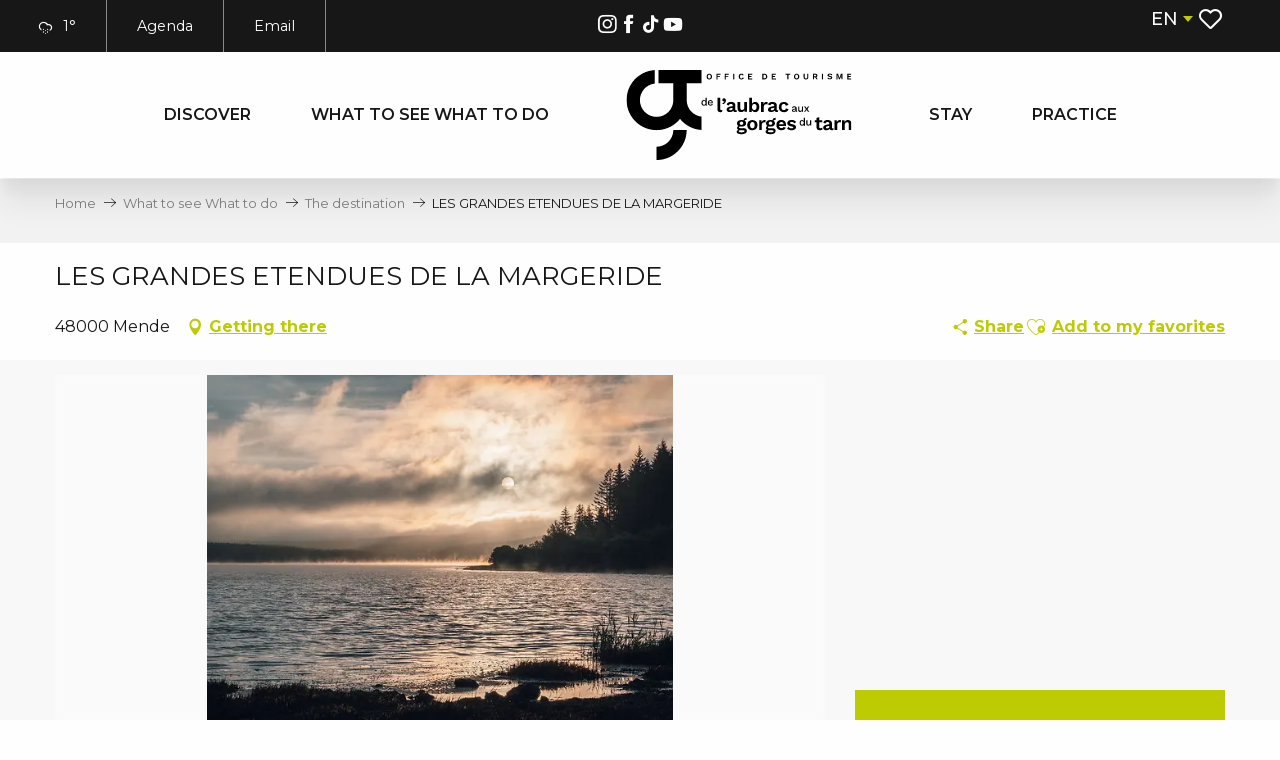

--- FILE ---
content_type: text/html; charset=UTF-8
request_url: https://en.aubrac-gorgesdutarn.com/what-to-see-what-to-do/the-destination/les-grandes-etendues-de-la-margeride-mende-en-4368761/
body_size: 124884
content:
<!doctype html>
<html class="no-js" lang="en-GB"><head><script type="importmap">{"imports":{"jquery":"https:\/\/woody.cloudly.space\/app\/themes\/woody-theme\/src\/lib\/custom\/jquery@3.7.1.min.mjs","highcharts":"https:\/\/woody.cloudly.space\/app\/dist\/aubracgorgesdutarn\/addons\/woody-library\/static\/lib\/highcharts-12.1.2\/code\/es-modules\/masters\/highcharts.src.js","woody_library_filter":"https:\/\/woody.cloudly.space\/app\/dist\/aubracgorgesdutarn\/addons\/woody-library\/js\/filter.3dd4b7bece.js","woody_library_woody_component":"https:\/\/woody.cloudly.space\/app\/dist\/aubracgorgesdutarn\/addons\/woody-library\/js\/modules\/components\/woody-component.f868fc8be0.mjs","woody_library_woody_controller":"https:\/\/woody.cloudly.space\/app\/dist\/aubracgorgesdutarn\/addons\/woody-library\/js\/modules\/controllers\/woody-controller.2db0174bdc.mjs","woody_library_summary_map_manager":"https:\/\/woody.cloudly.space\/app\/dist\/aubracgorgesdutarn\/addons\/woody-library\/js\/modules\/managers\/summary\/summary-map-manager.84afb4d49a.mjs","woody_library_summary_accordion_manager":"https:\/\/woody.cloudly.space\/app\/dist\/aubracgorgesdutarn\/addons\/woody-library\/js\/modules\/managers\/summary\/summary-accordion-manager.9b68213f2a.mjs","woody_library_interactive_svg_component":"https:\/\/woody.cloudly.space\/app\/dist\/aubracgorgesdutarn\/addons\/woody-library\/js\/modules\/components\/interactive-svg\/interactive-svg-component.88c1dab784.mjs","woody_library_card_uniq_component":"https:\/\/woody.cloudly.space\/app\/dist\/aubracgorgesdutarn\/addons\/woody-library\/js\/modules\/components\/card\/card-uniq-component.c74c472f73.mjs","woody_library_card_toggler_component":"https:\/\/woody.cloudly.space\/app\/dist\/aubracgorgesdutarn\/addons\/woody-library\/js\/modules\/components\/card\/card-toggler-component.077fbca673.mjs","woody_library_card_slider_component":"https:\/\/woody.cloudly.space\/app\/dist\/aubracgorgesdutarn\/addons\/woody-library\/js\/modules\/components\/card\/card-slider-component.1fcbe821ee.mjs","woody_library_card_map_slider_component":"https:\/\/woody.cloudly.space\/app\/dist\/aubracgorgesdutarn\/addons\/woody-library\/js\/modules\/components\/card\/card-map-slider-component.mjs","woody_library_card_map_manager":"https:\/\/woody.cloudly.space\/app\/dist\/aubracgorgesdutarn\/addons\/woody-library\/js\/modules\/managers\/card\/card-map-manager.aa96fe0af2.mjs","woody_library_summary_controller":"https:\/\/woody.cloudly.space\/app\/dist\/aubracgorgesdutarn\/addons\/woody-library\/js\/modules\/controllers\/summary\/summary-controller.56dc30afe7.mjs","woody_library_focus_controller":"https:\/\/woody.cloudly.space\/app\/dist\/aubracgorgesdutarn\/addons\/woody-library\/js\/modules\/controllers\/focus\/focus-controller.779736d3ae.mjs","woody_library_focus_map_controller":"https:\/\/woody.cloudly.space\/app\/dist\/aubracgorgesdutarn\/addons\/woody-library\/js\/modules\/controllers\/focus\/focus-map-controller.fa756137c4.mjs","woody_library_focus_svg_controller":"https:\/\/woody.cloudly.space\/app\/dist\/aubracgorgesdutarn\/addons\/woody-library\/js\/modules\/controllers\/focus\/focus-svg-controller.e0e66f5917.mjs","woody_library_get_there_link_component":"https:\/\/woody.cloudly.space\/app\/dist\/aubracgorgesdutarn\/addons\/woody-library\/js\/modules\/components\/get-there\/get-there-link-component.236c7b036d.mjs","woody_library_reveal_component":"https:\/\/woody.cloudly.space\/app\/dist\/aubracgorgesdutarn\/addons\/woody-library\/js\/modules\/components\/reveal\/reveal-component.ae2427d122.mjs","woody_addon_touristicmaps_utils":"https:\/\/woody.cloudly.space\/app\/dist\/aubracgorgesdutarn\/addons\/woody-addon-touristicmaps\/js\/utils\/woody-addon-touristicmaps-utils.7b4d5b3788.mjs","woody_addon_touristicmaps_map_manager":"https:\/\/woody.cloudly.space\/app\/dist\/aubracgorgesdutarn\/addons\/woody-addon-touristicmaps\/js\/managers\/woody-addon-touristicmaps-map-manager.25def4f386.mjs","woody_addon_touristicmaps_map_component":"https:\/\/woody.cloudly.space\/app\/dist\/aubracgorgesdutarn\/addons\/woody-addon-touristicmaps\/js\/components\/woody-addon-touristicmaps-map-component.3be29cb99e.mjs","woody_addon_touristicmaps_map_control":"https:\/\/woody.cloudly.space\/app\/dist\/aubracgorgesdutarn\/addons\/woody-addon-touristicmaps\/js\/controls\/woody-addon-touristicmaps-map-control.3ad63029a2.mjs","woody_addon_touristicmaps_center_france_map_control":"https:\/\/woody.cloudly.space\/app\/dist\/aubracgorgesdutarn\/addons\/woody-addon-touristicmaps\/js\/controls\/woody-addon-touristicmaps-center-france-map-control.bfd154a095.mjs","woody_addon_touristicmaps_search_city_map_control":"https:\/\/woody.cloudly.space\/app\/dist\/aubracgorgesdutarn\/addons\/woody-addon-touristicmaps\/js\/controls\/woody-addon-touristicmaps-search-city-map-control.c837cfe0f5.mjs","woody_scrollytelling_controller":"https:\/\/woody.cloudly.space\/app\/dist\/aubracgorgesdutarn\/addons\/woody-addon-scrollytelling\/js\/controllers\/woody-scrollytelling-controller.b0b3becd69.mjs","woody_scrollytelling_menu_controller":"https:\/\/woody.cloudly.space\/app\/dist\/aubracgorgesdutarn\/addons\/woody-addon-scrollytelling\/js\/controllers\/woody-scrollytelling-menu-controller.50cfce8b7a.mjs","woody_scrollytelling_group_controller":"https:\/\/woody.cloudly.space\/app\/dist\/aubracgorgesdutarn\/addons\/woody-addon-scrollytelling\/js\/controllers\/woody-scrollytelling-group-controller.893fc29d3a.mjs","woody_hawwwai_itinerary_elevation_chart_component":"https:\/\/woody.cloudly.space\/app\/dist\/aubracgorgesdutarn\/addons\/woody-addon-hawwwai\/js\/components\/woody-hawwwai-itinerary-elevation-chart-component.1b7e9b6c9a.mjs","woody_hawwwai_itinerary_reveal_controller":"https:\/\/woody.cloudly.space\/app\/dist\/aubracgorgesdutarn\/addons\/woody-addon-hawwwai\/js\/controllers\/woody-hawwwai-itinerary-reveal-controller.2d8a9d49dc.mjs","woody_hawwwai_itinerary_reveal_toggler_controller":"https:\/\/woody.cloudly.space\/app\/dist\/aubracgorgesdutarn\/addons\/woody-addon-hawwwai\/js\/controllers\/woody-hawwwai-itinerary-reveal-toggler-controller.26149551a6.mjs","woody_hawwwai_itinerary_pois_controller":"https:\/\/woody.cloudly.space\/app\/dist\/aubracgorgesdutarn\/addons\/woody-addon-hawwwai\/js\/controllers\/woody-hawwwai-itinerary-pois-controller.2dce389938.mjs","woody_lib_utils":"https:\/\/woody.cloudly.space\/app\/dist\/aubracgorgesdutarn\/addons\/woody-lib-utils\/js\/woody-lib-utils.93266841fa.mjs","woody_addon_search_engine_component":"https:\/\/woody.cloudly.space\/app\/dist\/aubracgorgesdutarn\/addons\/woody-addon-search\/js\/components\/woody-addon-search-engine-component.dc802f6a63.mjs","woody_addon_search_main":"https:\/\/woody.cloudly.space\/app\/dist\/aubracgorgesdutarn\/addons\/woody-addon-search\/js\/woody-addon-search-main.6ea2fe98ba.mjs","woody_addon_search_engine_input_component":"https:\/\/woody.cloudly.space\/app\/dist\/aubracgorgesdutarn\/addons\/woody-addon-search\/js\/components\/woody-addon-search-engine-input-component.1e6a90e877.mjs","woody_addon_search_engine_input_dropdown_component":"https:\/\/woody.cloudly.space\/app\/dist\/aubracgorgesdutarn\/addons\/woody-addon-search\/js\/components\/woody-addon-search-engine-input-dropdown-component.c7e89a83ab.mjs","woody_addon_search_engine_filters_component":"https:\/\/woody.cloudly.space\/app\/dist\/aubracgorgesdutarn\/addons\/woody-addon-search\/js\/components\/woody-addon-search-engine-filters-component.cc5fa80115.mjs","woody_addon_search_engine_results_component":"https:\/\/woody.cloudly.space\/app\/dist\/aubracgorgesdutarn\/addons\/woody-addon-search\/js\/components\/woody-addon-search-engine-results-component.7fe4b9df50.mjs","woody_addon_search_data_controller":"https:\/\/woody.cloudly.space\/app\/dist\/aubracgorgesdutarn\/addons\/woody-addon-search\/js\/controllers\/woody-addon-search-data-controller.a95f731a76.mjs","fuse.js":"https:\/\/woody.cloudly.space\/app\/dist\/aubracgorgesdutarn\/addons\/woody-addon-search\/static\/js\/fuse-v6.4.1\/fuse.esm.min.js","woody_addon_devtools_main":"https:\/\/woody.cloudly.space\/app\/dist\/aubracgorgesdutarn\/addons\/woody-addon-devtools\/js\/woody-addon-devtools-main.5ef617cfdb.mjs","woody_addon_devtools_tools":"https:\/\/woody.cloudly.space\/app\/dist\/aubracgorgesdutarn\/addons\/woody-addon-devtools\/js\/woody-addon-devtools-tools.54d58a68c5.mjs","woody_addon_devtools_color_palette":"https:\/\/woody.cloudly.space\/app\/dist\/aubracgorgesdutarn\/addons\/woody-addon-devtools\/js\/woody-addon-devtools-color-palette.a8a41da40b.mjs","woody_addon_devtools_style_shift":"https:\/\/woody.cloudly.space\/app\/dist\/aubracgorgesdutarn\/addons\/woody-addon-devtools\/js\/woody-addon-devtools-style-shift.c4f6081742.mjs","woody_addon_devtools_fake_touristic_sheet":"https:\/\/woody.cloudly.space\/app\/dist\/aubracgorgesdutarn\/addons\/woody-addon-devtools\/js\/woody-addon-devtools-fake-touristic-sheet.2cb516cd17.mjs","woody_addon_circuits_component":"https:\/\/woody.cloudly.space\/app\/dist\/aubracgorgesdutarn\/addons\/woody-addon-circuits\/js\/components\/woody-addon-circuits-component.4a6e8f9880.mjs","woody_addon_circuits_day_component":"https:\/\/woody.cloudly.space\/app\/dist\/aubracgorgesdutarn\/addons\/woody-addon-circuits\/js\/components\/woody-addon-circuits-day-component.1b03859ec2.mjs","woody_addon_circuits_day_map_manager":"https:\/\/woody.cloudly.space\/app\/dist\/aubracgorgesdutarn\/addons\/woody-addon-circuits\/js\/managers\/woody-addon-circuits-day-map-manager.b4b2246a61.mjs","woody_addon_favorites_tools":"https:\/\/woody.cloudly.space\/app\/dist\/aubracgorgesdutarn\/addons\/woody-addon-favorites\/js\/woody-addon-favorites-tools.493a0ea33a.mjs","woody_addon_favorites_btn":"https:\/\/woody.cloudly.space\/app\/dist\/aubracgorgesdutarn\/addons\/woody-addon-favorites\/js\/woody-addon-favorites-btn.371d024552.mjs","woody_addon_favorites_cart":"https:\/\/woody.cloudly.space\/app\/dist\/aubracgorgesdutarn\/addons\/woody-addon-favorites\/js\/woody-addon-favorites-cart.76fc575ef3.mjs","woody_addon_favorites_sections":"https:\/\/woody.cloudly.space\/app\/dist\/aubracgorgesdutarn\/addons\/woody-addon-favorites\/js\/woody-addon-favorites-sections.3c8fc8f133.mjs"}}</script><title>LES GRANDES ETENDUES DE LA MARGERIDE (Mende) | From Aubrac to the Gorges du Tarn</title><script>window.globals={"ancestors":{"chapter1":"Offres SIT","chapter2":"ITI - LES GRANDES ETENDUES DE LA MARGERIDE (Mende) 4368761","chapter3":null},"current_lang":"en","current_locale":"en","current_locale_region":"en_GB","env":"prod","languages":["fr","en"],"post_id":17279,"post_image":"https:\/\/api.cloudly.space\/resize\/crop\/1200\/627\/60\/aHR0cHM6Ly9jZHQ0OC5tZWRpYS50b3VyaW5zb2Z0LmV1L3VwbG9hZC80NDAxNTIzMTY1NS1lN2IyZjIyODI1LXouanBn\/image.jpg","post_title":"ITI - LES GRANDES ETENDUES DE LA MARGERIDE (Mende) 4368761","post_type":"touristic_sheet","post_modified":"2025-07-13 07:43:05+02:00","sheet_id":4368761,"site_key":"aubracgorgesdutarn","tags":{"places":[],"seasons":[],"themes":[],"targets":[]},"woody_options_pages":{"search_url":0,"disqus_instance_url":"","weather_url":20401,"favorites_url":21590},"search":{"api":{"uri":"https:\/\/api.tourism-system.com\/v2\/woody\/search\/en\/v2","args":{"size":15,"threshold":0.5}}},"tmaps":{"url_api":"https:\/\/api.touristicmaps.com\/lib\/mod.mjs","url_api_lazy":"https:\/\/api.touristicmaps.com\/lib\/lazy.mjs"},"hawwwai":{"sheet_options":{"nearby_distance_max":"10000"}}}</script><script>document.addEventListener("DOMContentLoaded",function(){document.querySelectorAll("a[href='#consentframework'],a[href='#cmp']").forEach(function(e){e.removeAttribute("target");e.setAttribute("href","javascript:window.Sddan.cmp.displayUI();")})});</script><link rel="preconnect" href="https://cache.consentframework.com" crossorigin><link rel="preconnect" href="https://choices.consentframework.com" crossorigin><link rel="preconnect" href="https://fonts.gstatic.com" crossorigin><link rel="preconnect" href="https://fonts.googleapis.com" crossorigin><link rel="preconnect" href="https://www.googletagmanager.com" crossorigin><link rel="preconnect" href="https://woody.cloudly.space" crossorigin><link rel="preconnect" href="https://api.cloudly.space" crossorigin><script>window.dataLayer=window.dataLayer?window.dataLayer:[];window.dataLayer.push({"event":"globals","data":{"env":"prod","site_key":"aubracgorgesdutarn","page":{"id_page":17279,"name":"ITI &#8211; LES GRANDES ETENDUES DE LA MARGERIDE (Mende) #4368761","page_type":"touristic_sheet","tags":{"places":[],"seasons":[],"themes":[],"targets":[]}},"lang":"en","sheet":{"id_sheet":4368761,"id_sit":"AUBRAC-ITILAR048V507TDH","id_reservation":null,"name":"LES GRANDES ETENDUES DE LA MARGERIDE - Mende","type":"Itin\u00e9raires touristiques","bordereau":"ITI","city":"Mende"}}});</script><script>(function(w,d,s,l,i) { w[l]=w[l]||[]; w[l].push({ 'gtm.start': new Date().getTime(),event: 'gtm.js' }); var f=d.getElementsByTagName(s)[0], j=d.createElement(s),dl=l!='dataLayer'? '&l='+l:''; j.async=true; j.src='https://www.googletagmanager.com/gtm.js?id='+i+dl; f.parentNode.insertBefore(j,f); })(window,document,'script','dataLayer','GTM-PP5HKK3');</script><link rel="canonical" href="https://en.aubrac-gorgesdutarn.com/what-to-see-what-to-do/the-destination/les-grandes-etendues-de-la-margeride-mende-en-4368761/"/><meta charset="UTF-8"/><meta http-equiv="X-UA-Compatible" content="IE=edge"/><meta name="generator" content="Raccourci Agency - WP"/><meta name="viewport" content="width=device-width,initial-scale=1"/><meta name="robots" content="max-snippet:-1, max-image-preview:large, max-video-preview:-1"/><meta property="og:type" content="website"/><meta property="og:url" content="https://en.aubrac-gorgesdutarn.com/what-to-see-what-to-do/the-destination/les-grandes-etendues-de-la-margeride-mende-en-4368761/"/><meta name="twitter:card" content="summary"/><meta property="og:site_name" content="From Aubrac to the Gorges du Tarn"/><meta property="og:locale" content="en_GB"/><meta property="og:locale:alternate" content="fr_FR"/><meta name="description" property="og:description" content=""/><meta property="og:title" content="LES GRANDES ETENDUES DE LA MARGERIDE - Mende"/><meta name="twitter:title" content="LES GRANDES ETENDUES DE LA MARGERIDE - Mende"/><meta name="twitter:description" content=""/><meta name="format-detection" content="telephone=no"/><meta property="og:image" content="https://api.cloudly.space/resize/crop/1200/627/60/aHR0cHM6Ly9jZHQ0OC5tZWRpYS50b3VyaW5zb2Z0LmV1L3VwbG9hZC80NDAxNTIzMTY1NS1lN2IyZjIyODI1LXouanBn/image.jpg"/><meta name="twitter:image" content="https://api.cloudly.space/resize/crop/1024/512/60/aHR0cHM6Ly9jZHQ0OC5tZWRpYS50b3VyaW5zb2Z0LmV1L3VwbG9hZC80NDAxNTIzMTY1NS1lN2IyZjIyODI1LXouanBn/image.jpg"/><meta name="thumbnail" content="https://api.cloudly.space/resize/crop/1200/1200/60/aHR0cHM6Ly9jZHQ0OC5tZWRpYS50b3VyaW5zb2Z0LmV1L3VwbG9hZC80NDAxNTIzMTY1NS1lN2IyZjIyODI1LXouanBn/image.jpg"/><script type="application/ld+json" class="woody-schema-graph">{"@context":"https:\/\/schema.org","@graph":[{"@type":"WebSite","url":"https:\/\/en.aubrac-gorgesdutarn.com","name":"From Aubrac to the Gorges du Tarn","description":"Plan your Loz\u00e8re vacation in the Gorges du Tarn and the Grands Causses, on the Aubrac plateau or in the Lot Valley."},{"@type":"WebPage","url":"https:\/\/en.aubrac-gorgesdutarn.com\/what-to-see-what-to-do\/the-destination\/les-grandes-etendues-de-la-margeride-mende-en-4368761\/","headline":"ITI \u2013 LES GRANDES ETENDUES DE LA MARGERIDE (Mende) #4368761 | From Aubrac to the Gorges du Tarn","inLanguage":"en-GB","datePublished":"2025-07-13 05:43:05","dateModified":"2025-07-13 05:43:05","description":""},{"@type":"LocalBusiness","name":"LES GRANDES ETENDUES DE LA MARGERIDE","description":"","url":"","geo":{"@type":"GeoCoordinates","latitude":"44.5176110","longitude":"3.5018730"},"address":{"@type":"PostalAddress","streetAddress":"","addressLocality":"MENDE","postalCode":"48000","addressCountry":"FRANCE"},"location":{"@type":"Place","name":"Address","address":{"@type":"PostalAddress","streetAddress":"","addressLocality":"MENDE","postalCode":"48000","addressCountry":"FRANCE"},"geo":{"@type":"GeoCoordinates","latitude":"44.5176110","longitude":"3.5018730"}},"image":["https:\/\/cdt48.media.tourinsoft.eu\/upload\/44015231655-e7b2f22825-z.jpg"]}]}</script><style>img:is([sizes="auto" i], [sizes^="auto," i]) { contain-intrinsic-size: 3000px 1500px }</style><link rel="alternate" href="https://www.aubrac-gorgesdutarn.com/a-voir-a-faire/la-destination/les-grandes-etendues-de-la-margeride-mende-fr-4368761/" hreflang="fr" /><link rel="alternate" href="https://en.aubrac-gorgesdutarn.com/what-to-see-what-to-do/the-destination/les-grandes-etendues-de-la-margeride-mende-en-4368761/" hreflang="en" /><script>
window._wpemojiSettings = {"baseUrl":"https:\/\/s.w.org\/images\/core\/emoji\/16.0.1\/72x72\/","ext":".png","svgUrl":"https:\/\/s.w.org\/images\/core\/emoji\/16.0.1\/svg\/","svgExt":".svg","source":{"concatemoji":"https:\/\/en.aubrac-gorgesdutarn.com\/wp\/wp-includes\/js\/wp-emoji-release.min.js?ver=6.8.2"}};
/*! This file is auto-generated */
!function(s,n){var o,i,e;function c(e){try{var t={supportTests:e,timestamp:(new Date).valueOf()};sessionStorage.setItem(o,JSON.stringify(t))}catch(e){}}function p(e,t,n){e.clearRect(0,0,e.canvas.width,e.canvas.height),e.fillText(t,0,0);var t=new Uint32Array(e.getImageData(0,0,e.canvas.width,e.canvas.height).data),a=(e.clearRect(0,0,e.canvas.width,e.canvas.height),e.fillText(n,0,0),new Uint32Array(e.getImageData(0,0,e.canvas.width,e.canvas.height).data));return t.every(function(e,t){return e===a[t]})}function u(e,t){e.clearRect(0,0,e.canvas.width,e.canvas.height),e.fillText(t,0,0);for(var n=e.getImageData(16,16,1,1),a=0;a<n.data.length;a++)if(0!==n.data[a])return!1;return!0}function f(e,t,n,a){switch(t){case"flag":return n(e,"\ud83c\udff3\ufe0f\u200d\u26a7\ufe0f","\ud83c\udff3\ufe0f\u200b\u26a7\ufe0f")?!1:!n(e,"\ud83c\udde8\ud83c\uddf6","\ud83c\udde8\u200b\ud83c\uddf6")&&!n(e,"\ud83c\udff4\udb40\udc67\udb40\udc62\udb40\udc65\udb40\udc6e\udb40\udc67\udb40\udc7f","\ud83c\udff4\u200b\udb40\udc67\u200b\udb40\udc62\u200b\udb40\udc65\u200b\udb40\udc6e\u200b\udb40\udc67\u200b\udb40\udc7f");case"emoji":return!a(e,"\ud83e\udedf")}return!1}function g(e,t,n,a){var r="undefined"!=typeof WorkerGlobalScope&&self instanceof WorkerGlobalScope?new OffscreenCanvas(300,150):s.createElement("canvas"),o=r.getContext("2d",{willReadFrequently:!0}),i=(o.textBaseline="top",o.font="600 32px Arial",{});return e.forEach(function(e){i[e]=t(o,e,n,a)}),i}function t(e){var t=s.createElement("script");t.src=e,t.defer=!0,s.head.appendChild(t)}"undefined"!=typeof Promise&&(o="wpEmojiSettingsSupports",i=["flag","emoji"],n.supports={everything:!0,everythingExceptFlag:!0},e=new Promise(function(e){s.addEventListener("DOMContentLoaded",e,{once:!0})}),new Promise(function(t){var n=function(){try{var e=JSON.parse(sessionStorage.getItem(o));if("object"==typeof e&&"number"==typeof e.timestamp&&(new Date).valueOf()<e.timestamp+604800&&"object"==typeof e.supportTests)return e.supportTests}catch(e){}return null}();if(!n){if("undefined"!=typeof Worker&&"undefined"!=typeof OffscreenCanvas&&"undefined"!=typeof URL&&URL.createObjectURL&&"undefined"!=typeof Blob)try{var e="postMessage("+g.toString()+"("+[JSON.stringify(i),f.toString(),p.toString(),u.toString()].join(",")+"));",a=new Blob([e],{type:"text/javascript"}),r=new Worker(URL.createObjectURL(a),{name:"wpTestEmojiSupports"});return void(r.onmessage=function(e){c(n=e.data),r.terminate(),t(n)})}catch(e){}c(n=g(i,f,p,u))}t(n)}).then(function(e){for(var t in e)n.supports[t]=e[t],n.supports.everything=n.supports.everything&&n.supports[t],"flag"!==t&&(n.supports.everythingExceptFlag=n.supports.everythingExceptFlag&&n.supports[t]);n.supports.everythingExceptFlag=n.supports.everythingExceptFlag&&!n.supports.flag,n.DOMReady=!1,n.readyCallback=function(){n.DOMReady=!0}}).then(function(){return e}).then(function(){var e;n.supports.everything||(n.readyCallback(),(e=n.source||{}).concatemoji?t(e.concatemoji):e.wpemoji&&e.twemoji&&(t(e.twemoji),t(e.wpemoji)))}))}((window,document),window._wpemojiSettings);
</script><link rel='preload' as='style' onload='this.onload=null;this.rel="stylesheet"' id='addon-search-stylesheet-css' href='https://woody.cloudly.space/app/dist/aubracgorgesdutarn/addons/woody-addon-search/css/woody-addon-search.3c0e3d2c84.css?ver=3.1.31' media='screen' /><noscript><link rel='stylesheet' id='addon-search-stylesheet-css' href='https://woody.cloudly.space/app/dist/aubracgorgesdutarn/addons/woody-addon-search/css/woody-addon-search.3c0e3d2c84.css?ver=3.1.31' media='screen' /></noscript><link rel='preload' as='style' onload='this.onload=null;this.rel="stylesheet"' id='addon-touristicmaps-stylesheet-css' href='https://woody.cloudly.space/app/dist/aubracgorgesdutarn/addons/woody-addon-touristicmaps/css/woody-addon-touristicmaps.42aea2a6d2.css?ver=2.0.19' media='all' /><noscript><link rel='stylesheet' id='addon-touristicmaps-stylesheet-css' href='https://woody.cloudly.space/app/dist/aubracgorgesdutarn/addons/woody-addon-touristicmaps/css/woody-addon-touristicmaps.42aea2a6d2.css?ver=2.0.19' media='all' /></noscript><link rel='preload' as='style' onload='this.onload=null;this.rel="stylesheet"' id='addon-scrollytelling-stylesheet-css' href='https://woody.cloudly.space/app/dist/aubracgorgesdutarn/addons/woody-addon-scrollytelling/css/woody-addon-scrollytelling.ee9d3e51fb.css?ver=1.0.32' media='all' /><noscript><link rel='stylesheet' id='addon-scrollytelling-stylesheet-css' href='https://woody.cloudly.space/app/dist/aubracgorgesdutarn/addons/woody-addon-scrollytelling/css/woody-addon-scrollytelling.ee9d3e51fb.css?ver=1.0.32' media='all' /></noscript><link rel='preload' as='style' onload='this.onload=null;this.rel="stylesheet"' id='addon-hawwwai-stylesheet-css' href='https://woody.cloudly.space/app/dist/aubracgorgesdutarn/addons/woody-addon-hawwwai/css/front/woody-addon-hawwwai.ebf78ef83d.css?ver=3.4.104' media='all' /><noscript><link rel='stylesheet' id='addon-hawwwai-stylesheet-css' href='https://woody.cloudly.space/app/dist/aubracgorgesdutarn/addons/woody-addon-hawwwai/css/front/woody-addon-hawwwai.ebf78ef83d.css?ver=3.4.104' media='all' /></noscript><link rel='preload' as='style' onload='this.onload=null;this.rel="stylesheet"' id='addon-hawwwai-stylesheet-iti-css' href='https://woody.cloudly.space/app/dist/aubracgorgesdutarn/addons/woody-addon-hawwwai/css/front/woody-addon-hawwwai-iti.551a3c1b6d.css?ver=3.4.104' media='all' /><noscript><link rel='stylesheet' id='addon-hawwwai-stylesheet-iti-css' href='https://woody.cloudly.space/app/dist/aubracgorgesdutarn/addons/woody-addon-hawwwai/css/front/woody-addon-hawwwai-iti.551a3c1b6d.css?ver=3.4.104' media='all' /></noscript><link rel='stylesheet' id='swiper-style-main-css' href='https://woody.cloudly.space/app/dist/aubracgorgesdutarn/static/swiper/swiper-bundle.css' media='screen' /><link rel='preload' as='style' onload='this.onload=null;this.rel="stylesheet"' id='google-font-montserrat300400500600700800displayswap-css' href='https://fonts.googleapis.com/css?family=Montserrat:300,400,500,600,700,800&display=swap' media='all' /><noscript><link rel='stylesheet' id='google-font-montserrat300400500600700800displayswap-css' href='https://fonts.googleapis.com/css?family=Montserrat:300,400,500,600,700,800&display=swap' media='all' /></noscript><link rel='stylesheet' id='main-stylesheet-chunk-0-css' href='https://woody.cloudly.space/app/dist/aubracgorgesdutarn/css/main_chunk_1.d2ed1abbdb.css' media='screen' /><link rel='stylesheet' id='main-stylesheet-chunk-1-css' href='https://woody.cloudly.space/app/dist/aubracgorgesdutarn/css/main_chunk_2.ff87776a97.css' media='screen' /><link rel='stylesheet' id='main-stylesheet-chunk-2-css' href='https://woody.cloudly.space/app/dist/aubracgorgesdutarn/css/main_chunk_3.1b0afcadbe.css' media='screen' /><link rel='preload' as='style' onload='this.onload=null;this.rel="stylesheet"' id='wicon-stylesheet-css' href='https://woody.cloudly.space/app/dist/aubracgorgesdutarn/css/wicon.7f3190b49d.css' media='screen' /><noscript><link rel='stylesheet' id='wicon-stylesheet-css' href='https://woody.cloudly.space/app/dist/aubracgorgesdutarn/css/wicon.7f3190b49d.css' media='screen' /></noscript><link rel='stylesheet' id='print-stylesheet-css' href='https://woody.cloudly.space/app/dist/aubracgorgesdutarn/css/print.f6f47df82d.css' media='print' /><script defer src="https://woody.cloudly.space/app/dist/aubracgorgesdutarn/addons/woody-addon-search/js/woody-addon-search.3155b7e4dc.js?ver=3.1.31" id="addon-search-javascripts-js"></script><script defer src="https://woody.cloudly.space/app/themes/woody-theme/src/js/static/obf.min.js?ver=2.3.165" id="obf-js"></script><script defer src="https://woody.cloudly.space/app/dist/aubracgorgesdutarn/addons/woody-addon-eskalad/js/events/eskalad.c2bde38840.js?ver=6.3.3" id="woody-addon-eskalad-js"></script><script defer src="https://woody.cloudly.space/app/dist/aubracgorgesdutarn/addons/woody-addon-eskalad/js/events/eskalad-page.5d2af865c3.js?ver=6.3.3" id="woody-addon-eskalad-page-js"></script><script id="jquery-js-before">
window.siteConfig = {"site_key":"aubracgorgesdutarn","login":"public_aubracgorgesdutarn_website","password":"a33b8408e8b314d6bee08cf8422b4e6c","token":"M2MyNjkyZGRiOWFlOlF4WlFXbEJST3dVWFd4TUVVQVJkUkY1WEZ3QVhUUUFYWFR4RlUxdEJEUkFIOlVsQUJWQUVHVkZ3SEFRTldBbGRXQUZ0WEFWUmFXZ2RkQjFFQVZBMVhVZ2M9","mapProviderKeys":{"otmKey":"10c963c329bfcb4c3b634eca1aedebb3f9abe41db9deac0cca520d098199c08e","gmKey":"AIzaSyBMx446Q--mQj9mzuZhb7BGVDxac6NfFYc"},"api_url":"https:\/\/api.tourism-system.com","api_render_url":"https:\/\/api.tourism-system.com","current_lang":"en","current_season":null,"languages":["fr","en"]};
window.useLeafletLibrary=1;window.DrupalAngularConfig=window.DrupalAngularConfig || {};window.DrupalAngularConfig.mapProviderKeys={"otmKey":"10c963c329bfcb4c3b634eca1aedebb3f9abe41db9deac0cca520d098199c08e","gmKey":"AIzaSyBMx446Q--mQj9mzuZhb7BGVDxac6NfFYc"};
</script><script type="module" src="https://woody.cloudly.space/app/themes/woody-theme/src/lib/custom/jquery@3.7.1.min.mjs" id="jquery-js"></script><script defer src="https://woody.cloudly.space/app/themes/woody-theme/src/lib/custom/moment-with-locales@2.22.2.min.js" id="jsdelivr_moment-js"></script><script id="woody-addon-hawwwai-sheet-js-extra">
var __hw = {"SECTIONS.TOURISM.SHEET.PERIODS.TODAY":"Today","SECTIONS.TOURISM.SHEET.PERIODS.HAPPENING":"Happening","SECTIONS.TOURISM.SHEET.PERIODS.ENDED":"Over","SECTIONS.TOURISM.SHEET.PERIODS.ENDED_FOR_TODAY":"Over for today","SECTIONS.TOURISM.SHEET.PERIODS.FROM_TODAY":"From today ","SECTIONS.TOURISM.SHEET.PERIODS.FROM":"From","SECTIONS.TOURISM.SHEET.PERIODS.UNTIL_TODAY":"until today","SECTIONS.TOURISM.SHEET.PERIODS.TO":"to","SECTIONS.TOURISM.SHEET.PERIODS.UNTIL":"until","SECTIONS.TOURISM.SHEET.PERIODS.UNTIL_LONG":"until","SECTIONS.TOURISM.SHEET.PERIODS.ON":"On","SECTIONS.TOURISM.SHEET.PERIODS.OPENED":"Open","SECTIONS.TOURISM.SHEET.PERIODS.CLOSED":"Closed","SECTIONS.TOURISM.SHEET.PERIODS.CLOSEDFORTODAY":"Closed for today","SECTIONS.TOURISM.SHEET.PERIODS.UNDEFINED":"Unresolved hours","SECTIONS.TOURISM.SHEET.PERIODS.NOW":"Now","GLOBAL.TIMES.TO":"To"};
</script><script type="module" src="https://woody.cloudly.space/app/dist/aubracgorgesdutarn/addons/woody-addon-hawwwai/js/woody-addon-hawwwai-sheet.0c65dc8bba.mjs?ver=3.4.104" id="woody-addon-hawwwai-sheet-js"></script><script type="module" src="https://woody.cloudly.space/app/dist/aubracgorgesdutarn/addons/woody-addon-favorites/js/woody-addon-favorites.c46dfed72b.mjs" id="addon-favorites-javascripts-js"></script><script defer src="https://woody.cloudly.space/app/dist/aubracgorgesdutarn/static/swiper/swiper-bundle.min.js?ver=12.0.2" id="jsdelivr_swiper-js"></script><script defer src="https://woody.cloudly.space/app/themes/woody-theme/src/lib/npm/flatpickr/dist/flatpickr.min.js?ver=4.5.7" id="jsdelivr_flatpickr-js"></script><script defer src="https://woody.cloudly.space/app/themes/woody-theme/src/lib/npm/flatpickr/dist/l10n/default.js?ver=4.5.7" id="jsdelivr_flatpickr_l10n-js"></script><script defer src="https://woody.cloudly.space/app/themes/woody-theme/src/lib/custom/nouislider@10.1.0.min.js" id="jsdelivr_nouislider-js"></script><script defer src="https://woody.cloudly.space/app/themes/woody-theme/src/lib/custom/lazysizes@4.1.2.min.js" id="jsdelivr_lazysizes-js"></script><script defer src="https://woody.cloudly.space/app/themes/woody-theme/src/lib/custom/moment-timezone-with-data.min.js" id="jsdelivr_moment_tz-js"></script><script defer src="https://woody.cloudly.space/app/themes/woody-theme/src/lib/custom/js.cookie@2.2.1.min.js" id="jsdelivr_jscookie-js"></script><script defer src="https://woody.cloudly.space/app/themes/woody-theme/src/lib/custom/rellax@1.10.1.min.js" id="jsdelivr_rellax-js"></script><script defer src="https://woody.cloudly.space/app/themes/woody-theme/src/lib/custom/iframeResizer@4.3.7.min.js?ver=4.3.7" id="jsdelivr_iframeresizer-js"></script><script defer src="https://woody.cloudly.space/app/themes/woody-theme/src/lib/npm/plyr/dist/plyr.min.js?ver=3.6.8" id="jsdelivr_plyr-js"></script><script defer src="https://woody.cloudly.space/wp/wp-includes/js/dist/hooks.min.js?ver=4d63a3d491d11ffd8ac6" id="wp-hooks-js"></script><script defer src="https://woody.cloudly.space/wp/wp-includes/js/dist/i18n.min.js?ver=5e580eb46a90c2b997e6" id="wp-i18n-js"></script><script defer src="https://woody.cloudly.space/app/themes/woody-theme/src/js/static/i18n-ltr.min.js?ver=2.3.165" id="wp-i18n-ltr-js"></script><script id="main-modules-js-extra">
var WoodyMainJsModules = {"jquery":{"path":"https:\/\/en.aubrac-gorgesdutarn.com\/app\/themes\/woody-theme\/src\/lib\/custom\/jquery@3.7.1.min.mjs"},"highcharts":{"path":"https:\/\/en.aubrac-gorgesdutarn.com\/app\/dist\/aubracgorgesdutarn\/addons\/woody-library\/static\/lib\/highcharts-12.1.2\/code\/es-modules\/masters\/highcharts.src.js"},"woody_library_filter":{"path":"https:\/\/en.aubrac-gorgesdutarn.com\/app\/dist\/aubracgorgesdutarn\/addons\/woody-library\/js\/filter.3dd4b7bece.js"},"woody_library_woody_component":{"path":"https:\/\/en.aubrac-gorgesdutarn.com\/app\/dist\/aubracgorgesdutarn\/addons\/woody-library\/js\/modules\/components\/woody-component.f868fc8be0.mjs"},"woody_library_woody_controller":{"path":"https:\/\/en.aubrac-gorgesdutarn.com\/app\/dist\/aubracgorgesdutarn\/addons\/woody-library\/js\/modules\/controllers\/woody-controller.2db0174bdc.mjs"},"woody_library_summary_map_manager":{"path":"https:\/\/en.aubrac-gorgesdutarn.com\/app\/dist\/aubracgorgesdutarn\/addons\/woody-library\/js\/modules\/managers\/summary\/summary-map-manager.84afb4d49a.mjs"},"woody_library_summary_accordion_manager":{"path":"https:\/\/en.aubrac-gorgesdutarn.com\/app\/dist\/aubracgorgesdutarn\/addons\/woody-library\/js\/modules\/managers\/summary\/summary-accordion-manager.9b68213f2a.mjs"},"woody_library_interactive_svg_component":{"path":"https:\/\/en.aubrac-gorgesdutarn.com\/app\/dist\/aubracgorgesdutarn\/addons\/woody-library\/js\/modules\/components\/interactive-svg\/interactive-svg-component.88c1dab784.mjs","component":"woody-interactive-svg"},"woody_library_card_uniq_component":{"path":"https:\/\/en.aubrac-gorgesdutarn.com\/app\/dist\/aubracgorgesdutarn\/addons\/woody-library\/js\/modules\/components\/card\/card-uniq-component.c74c472f73.mjs","component":"woody-card-uniq"},"woody_library_card_toggler_component":{"path":"https:\/\/en.aubrac-gorgesdutarn.com\/app\/dist\/aubracgorgesdutarn\/addons\/woody-library\/js\/modules\/components\/card\/card-toggler-component.077fbca673.mjs","component":"woody-card-toggler"},"woody_library_card_slider_component":{"path":"https:\/\/en.aubrac-gorgesdutarn.com\/app\/dist\/aubracgorgesdutarn\/addons\/woody-library\/js\/modules\/components\/card\/card-slider-component.1fcbe821ee.mjs","component":"woody-card-slider"},"woody_library_card_map_slider_component":{"path":"https:\/\/en.aubrac-gorgesdutarn.com\/app\/dist\/aubracgorgesdutarn\/addons\/woody-library\/js\/modules\/components\/card\/card-map-slider-component.mjs","component":"woody-card-map-slider"},"woody_library_card_map_manager":{"path":"https:\/\/en.aubrac-gorgesdutarn.com\/app\/dist\/aubracgorgesdutarn\/addons\/woody-library\/js\/modules\/managers\/card\/card-map-manager.aa96fe0af2.mjs"},"woody_library_summary_controller":{"path":"https:\/\/en.aubrac-gorgesdutarn.com\/app\/dist\/aubracgorgesdutarn\/addons\/woody-library\/js\/modules\/controllers\/summary\/summary-controller.56dc30afe7.mjs","controller":"woody_library_summary_controller"},"woody_library_focus_controller":{"path":"https:\/\/en.aubrac-gorgesdutarn.com\/app\/dist\/aubracgorgesdutarn\/addons\/woody-library\/js\/modules\/controllers\/focus\/focus-controller.779736d3ae.mjs","controller":"woody_library_focus_controller"},"woody_library_focus_map_controller":{"path":"https:\/\/en.aubrac-gorgesdutarn.com\/app\/dist\/aubracgorgesdutarn\/addons\/woody-library\/js\/modules\/controllers\/focus\/focus-map-controller.fa756137c4.mjs","controller":"woody_library_focus_map_controller"},"woody_library_focus_svg_controller":{"path":"https:\/\/en.aubrac-gorgesdutarn.com\/app\/dist\/aubracgorgesdutarn\/addons\/woody-library\/js\/modules\/controllers\/focus\/focus-svg-controller.e0e66f5917.mjs","controller":"woody_library_focus_svg_controller"},"woody_library_get_there_link_component":{"path":"https:\/\/en.aubrac-gorgesdutarn.com\/app\/dist\/aubracgorgesdutarn\/addons\/woody-library\/js\/modules\/components\/get-there\/get-there-link-component.236c7b036d.mjs","component":"woody-get-there-link"},"woody_library_reveal_component":{"path":"https:\/\/en.aubrac-gorgesdutarn.com\/app\/dist\/aubracgorgesdutarn\/addons\/woody-library\/js\/modules\/components\/reveal\/reveal-component.ae2427d122.mjs","component":"woody-reveal"},"woody_addon_touristicmaps_utils":{"path":"https:\/\/en.aubrac-gorgesdutarn.com\/app\/dist\/aubracgorgesdutarn\/addons\/woody-addon-touristicmaps\/js\/utils\/woody-addon-touristicmaps-utils.7b4d5b3788.mjs"},"woody_addon_touristicmaps_map_manager":{"path":"https:\/\/en.aubrac-gorgesdutarn.com\/app\/dist\/aubracgorgesdutarn\/addons\/woody-addon-touristicmaps\/js\/managers\/woody-addon-touristicmaps-map-manager.25def4f386.mjs"},"woody_addon_touristicmaps_map_component":{"path":"https:\/\/en.aubrac-gorgesdutarn.com\/app\/dist\/aubracgorgesdutarn\/addons\/woody-addon-touristicmaps\/js\/components\/woody-addon-touristicmaps-map-component.3be29cb99e.mjs","component":"woody-map"},"woody_addon_touristicmaps_map_control":{"path":"https:\/\/en.aubrac-gorgesdutarn.com\/app\/dist\/aubracgorgesdutarn\/addons\/woody-addon-touristicmaps\/js\/controls\/woody-addon-touristicmaps-map-control.3ad63029a2.mjs"},"woody_addon_touristicmaps_center_france_map_control":{"path":"https:\/\/en.aubrac-gorgesdutarn.com\/app\/dist\/aubracgorgesdutarn\/addons\/woody-addon-touristicmaps\/js\/controls\/woody-addon-touristicmaps-center-france-map-control.bfd154a095.mjs"},"woody_addon_touristicmaps_search_city_map_control":{"path":"https:\/\/en.aubrac-gorgesdutarn.com\/app\/dist\/aubracgorgesdutarn\/addons\/woody-addon-touristicmaps\/js\/controls\/woody-addon-touristicmaps-search-city-map-control.c837cfe0f5.mjs"},"woody_scrollytelling_controller":{"path":"https:\/\/en.aubrac-gorgesdutarn.com\/app\/dist\/aubracgorgesdutarn\/addons\/woody-addon-scrollytelling\/js\/controllers\/woody-scrollytelling-controller.b0b3becd69.mjs","controller":"woody_scrollytelling_controller"},"woody_scrollytelling_menu_controller":{"path":"https:\/\/en.aubrac-gorgesdutarn.com\/app\/dist\/aubracgorgesdutarn\/addons\/woody-addon-scrollytelling\/js\/controllers\/woody-scrollytelling-menu-controller.50cfce8b7a.mjs","controller":"woody_scrollytelling_menu_controller"},"woody_scrollytelling_group_controller":{"path":"https:\/\/en.aubrac-gorgesdutarn.com\/app\/dist\/aubracgorgesdutarn\/addons\/woody-addon-scrollytelling\/js\/controllers\/woody-scrollytelling-group-controller.893fc29d3a.mjs","controller":"woody_scrollytelling_group_controller"},"woody_hawwwai_itinerary_elevation_chart_component":{"path":"https:\/\/en.aubrac-gorgesdutarn.com\/app\/dist\/aubracgorgesdutarn\/addons\/woody-addon-hawwwai\/js\/components\/woody-hawwwai-itinerary-elevation-chart-component.1b7e9b6c9a.mjs","component":"woody-hawwwai-itinerary-elevation-chart"},"woody_hawwwai_itinerary_reveal_controller":{"path":"https:\/\/en.aubrac-gorgesdutarn.com\/app\/dist\/aubracgorgesdutarn\/addons\/woody-addon-hawwwai\/js\/controllers\/woody-hawwwai-itinerary-reveal-controller.2d8a9d49dc.mjs","controller":"woody_hawwwai_itinerary_reveal_controller"},"woody_hawwwai_itinerary_reveal_toggler_controller":{"path":"https:\/\/en.aubrac-gorgesdutarn.com\/app\/dist\/aubracgorgesdutarn\/addons\/woody-addon-hawwwai\/js\/controllers\/woody-hawwwai-itinerary-reveal-toggler-controller.26149551a6.mjs","controller":"woody_hawwwai_itinerary_reveal_toggler_controller"},"woody_hawwwai_itinerary_pois_controller":{"path":"https:\/\/en.aubrac-gorgesdutarn.com\/app\/dist\/aubracgorgesdutarn\/addons\/woody-addon-hawwwai\/js\/controllers\/woody-hawwwai-itinerary-pois-controller.2dce389938.mjs","controller":"woody_hawwwai_itinerary_pois_controller"}};
</script><script type="module" src="https://woody.cloudly.space/app/dist/aubracgorgesdutarn/addons/woody-library/js/modules/main.9a249a7be1.mjs" id="main-modules-js"></script><script type="module" src="https://woody.cloudly.space/app/dist/aubracgorgesdutarn/js/main.dc3cd0b7c8.mjs" id="main-javascripts-js"></script><link rel="icon" type="image/x-icon" href="https://woody.cloudly.space/app/dist/aubracgorgesdutarn/favicon/favicon/favicon.3696392e72.ico"><link rel="icon" type="image/png" sizes="16x16" href="https://woody.cloudly.space/app/dist/aubracgorgesdutarn/favicon/favicon/favicon-16x16.5c6a8d84a3.png"><link rel="icon" type="image/png" sizes="32x32" href="https://woody.cloudly.space/app/dist/aubracgorgesdutarn/favicon/favicon/favicon-32x32.a95c38c082.png"><link rel="icon" type="image/png" sizes="48x48" href="https://woody.cloudly.space/app/dist/aubracgorgesdutarn/favicon/favicon/favicon-48x48.f24b0e1f21.png"><link rel="apple-touch-icon" sizes="57x57" href="https://woody.cloudly.space/app/dist/aubracgorgesdutarn/favicon/favicon/apple-touch-icon-57x57.3f95cbccab.png"><link rel="apple-touch-icon" sizes="60x60" href="https://woody.cloudly.space/app/dist/aubracgorgesdutarn/favicon/favicon/apple-touch-icon-60x60.6dc0116621.png"><link rel="apple-touch-icon" sizes="72x72" href="https://woody.cloudly.space/app/dist/aubracgorgesdutarn/favicon/favicon/apple-touch-icon-72x72.099fc4597c.png"><link rel="apple-touch-icon" sizes="76x76" href="https://woody.cloudly.space/app/dist/aubracgorgesdutarn/favicon/favicon/apple-touch-icon-76x76.4e7ac40f57.png"><link rel="apple-touch-icon" sizes="114x114" href="https://woody.cloudly.space/app/dist/aubracgorgesdutarn/favicon/favicon/apple-touch-icon-114x114.53987b089f.png"><link rel="apple-touch-icon" sizes="120x120" href="https://woody.cloudly.space/app/dist/aubracgorgesdutarn/favicon/favicon/apple-touch-icon-120x120.70a05c08e1.png"><link rel="apple-touch-icon" sizes="144x144" href="https://woody.cloudly.space/app/dist/aubracgorgesdutarn/favicon/favicon/apple-touch-icon-144x144.1469c0eb75.png"><link rel="apple-touch-icon" sizes="152x152" href="https://woody.cloudly.space/app/dist/aubracgorgesdutarn/favicon/favicon/apple-touch-icon-152x152.0e6d07cdcb.png"><link rel="apple-touch-icon" sizes="167x167" href="https://woody.cloudly.space/app/dist/aubracgorgesdutarn/favicon/favicon/apple-touch-icon-167x167.20489e6455.png"><link rel="apple-touch-icon" sizes="180x180" href="https://woody.cloudly.space/app/dist/aubracgorgesdutarn/favicon/favicon/apple-touch-icon-180x180.38d0746155.png"><link rel="apple-touch-icon" sizes="1024x1024" href="https://woody.cloudly.space/app/dist/aubracgorgesdutarn/favicon/favicon/apple-touch-icon-1024x1024.d5068dd899.png"></head><body class="wp-singular touristic_sheet-template-default single single-touristic_sheet postid-17279 wp-theme-woody-theme wp-child-theme-aubracgorgesdutarn menus-v2 prod apirender apirender-wordpress woody-hawwwai-sheet sheet-v2 sheet-iti">
            <noscript><iframe src="https://www.googletagmanager.com/ns.html?id=GTM-PP5HKK3" height="0" width="0" style="display:none;visibility:hidden"></iframe></noscript>
        
            
    
    <div class="main-wrapper flex-container flex-dir-column">
                                <div class="woody-component-headnavs">
    
    <a href="#" class="screen-reader-text skip-link woody-component-button primary normal" aria-label="Aller directement au contenu principal de la page">
     <span class="button-label"> Aller au contenu principal</span>
    </a>

    
                        <ul class="tools list-unstyled flex-container align-middle">
                                                                                    <li class="favorites-tool"><div class="woody-component-favorites-block tpl_01">
            <a class="woody-favorites-cart" href="https://en.aubrac-gorgesdutarn.com/favourites/" data-favtarget="https://en.aubrac-gorgesdutarn.com/favourites/" title="Favoris" data-label="Favoris">
                                    <div>
                <i class="wicon wicon-060-favoris" aria-hidden="true"></i>
                <span class="show-for-sr">Voir les favoris</span>
                <span class="counter is-empty"></span>
            </div>
                </a>
    </div>
</li>
                                                                    <li class="lang_switcher-tool"><div class="woody-lang_switcher woody-lang_switcher-reveal tpl_01" data-label="Language" role="button" aria-label="Choix de la langue"><div class="lang_switcher-button" data-label="Language"  tabindex="0"><div class="en" data-lang="en">en</div></div></div></li>
                                            </ul>
            
    
<div class="topheader grid-x bg-black flex-container align-middle">
    <ul class="subfooter__pro flex-container list-unstyled">
                    <li class="subfooter__link weather-link">
                <a href="https://en.aubrac-gorgesdutarn.com/weather/" class="flex-container align-middle">
                    <span class="wicon climacon-cloud-snow"></span>
                    <span>1°</span>
                </a>
            </li>
                                        <li class="subfooter__link">
                <a href="https://www.aubrac-gorgesdutarn.com/en/what-to-see-what-to-do/agenda/">Agenda</a>
            </li>
                        <li class="subfooter__link">
                <a href="mailto:contact@aubrac-gorgesdutarn.com">Email</a>
            </li>
                        </ul>
            <ul class="subfooter__socials flex-container align-middle list-unstyled">
                        <li>
                <a class="social__link no-ext" href="https://www.instagram.com/aubracgorgesdutarn/?hl=fr" target="_blank" title="Instagtram"><span class="wicon wicon-011-instagram"></span></a>
            </li>
                        <li>
                <a class="social__link no-ext" href="https://www.facebook.com/aubracgorgesdutarn/" target="_blank" title="Facebook"><span class="wicon wicon-000-facebook"></span></a>
            </li>
                        <li>
                <a class="social__link no-ext" href="https://www.tiktok.com/@gorgesdutarn" target="_blank" title="Tiktok"><span class="wicon wicon-081-tiktok"></span></a>
            </li>
                        <li>
                <a class="social__link no-ext" href="https://www.youtube.com/@officedetourismedelaubracd2975" target="_blank" title="Youtube"><span class="wicon wicon-004-youtube"></span></a>
            </li>
                    </ul>
    </div>


            <header role="banner" class="woody-component-header menus-v2 site-header " >
    <div class="main-menu-wrapper ">

        
        <nav role="navigation" class="top-bar title-bar " id="main-menu">
            <ul class="main-menu-list flex-container horizontal align-center align-middle wrap fullwidth-dropdowns">
                                                        <li class="menu-item is-submenu-parent" role="button">
                        <a class="menuLink" href="https://en.aubrac-gorgesdutarn.com/discover/" target="_self" data-post-id="20403">
                                                                                                                                                <span class="menuLink-title">Discover</span>
                                                        
                                                    </a>
                                                    <div class="submenu-wrapper" aria-expanded="false">
                                
                                <ul class="submenu-grid synchronized submenu-discover" data-link-parent="20403" data-title="Discover" role="menu">
                                                                            
<li class="submenu-block submenu-block-interactive-map tpl_01 " data-position="grid-col-start-1 grid-col-end-10 grid-row-start-1 grid-row-end-13" role="menuitem" aria-label="menuitem">
    
        <ul class="submenu-block-content " data-columns="1cols" role="menu">
            <section class="woody-component-interactive-map ">
    <section class="interactive-map__cards">
                    <div class="card overlayedCard isRel tpl_01 ratio_16_9"  data-postid="20666"  data-card-display-options="&#x7B;&quot;display_elements&quot;&#x3A;&#x5B;&quot;icon&quot;&#x5D;,&quot;display_button&quot;&#x3A;null&#x7D;"><a class="card-link" href="https&#x3A;&#x2F;&#x2F;en.aubrac-gorgesdutarn.com&#x2F;discover&#x2F;gorges-du-tarn&#x2F;" target="_self"><figure aria-label="View of the Gorges du Tarn." itemscope itemtype="http://schema.org/ImageObject"  class="isRel imageObject cardMediaWrapper"
    ><noscript><img class="imageObject-img img-responsive a42-ac-replace-img" src="https://woody.cloudly.space/app/uploads/aubracgorgesdutarn/2024/01/thumbs/kikimagtravel_CRTLOccitanie_0038027_MD-640x360.jpg" alt="gorges du tarn nature lozère river" itemprop="thumbnail"/></noscript><img class="imageObject-img img-responsive lazyload a42-ac-replace-img" src="https://woody.cloudly.space/app/themes/woody-theme/src/img/blank/ratio_16_9.webp" data-src="https://woody.cloudly.space/app/uploads/aubracgorgesdutarn/2024/01/thumbs/kikimagtravel_CRTLOccitanie_0038027_MD-640x360.jpg" data-sizes="auto" data-srcset="https://woody.cloudly.space/app/uploads/aubracgorgesdutarn/2024/01/thumbs/kikimagtravel_CRTLOccitanie_0038027_MD-360x203.jpg 360w, https://woody.cloudly.space/app/uploads/aubracgorgesdutarn/2024/01/thumbs/kikimagtravel_CRTLOccitanie_0038027_MD-640x360.jpg 640w, https://woody.cloudly.space/app/uploads/aubracgorgesdutarn/2024/01/thumbs/kikimagtravel_CRTLOccitanie_0038027_MD-1200x675.webp 1200w, https://woody.cloudly.space/app/uploads/aubracgorgesdutarn/2024/01/thumbs/kikimagtravel_CRTLOccitanie_0038027_MD-1920x1080.webp 1920w" alt="gorges du tarn nature lozère river" itemprop="thumbnail"/><meta itemprop="datePublished" content="2024-01-09 15:15:27"><span class="hide imageObject-description" itemprop="description" data-nosnippet>View of the Gorges du Tarn.</span><figcaption class="imageObject-caption flex-container align-middle isAbs bottom left hide" data-nosnippet><span class="imageObject-icon copyright-icon flex-container align-center align-middle">©</span><span class="imageObject-text imageObject-description" itemprop="caption">View of the Gorges du Tarn.</span><span class="imageObject-text separator">|</span><span class="imageObject-text imageObject-author" itemprop="copyrightHolder">Kikimagtravel</span></figcaption></figure><div class="card-section fcbCol fullcenterbox"><div class="card-titles has-icon-picto"><span class="card-wicon wicon wicon-woody-icons wicon--34-kayak2"></span><div class="card-texts has-title"><span class="card-title block-span">Gorges du Tarn</span></div></div></div></a></div>
                    <div class="card overlayedCard isRel tpl_01 ratio_16_9"  data-postid="20483"  data-card-display-options="&#x7B;&quot;display_elements&quot;&#x3A;&#x5B;&quot;icon&quot;&#x5D;,&quot;display_button&quot;&#x3A;null&#x7D;"><a class="card-link" href="https&#x3A;&#x2F;&#x2F;en.aubrac-gorgesdutarn.com&#x2F;discover&#x2F;the-grands-causses&#x2F;" target="_self"><figure aria-label="trotinette sur le causse sauveterre" itemscope itemtype="http://schema.org/ImageObject"  class="isRel imageObject cardMediaWrapper"
    ><noscript><img class="imageObject-img img-responsive a42-ac-replace-img" src="https://woody.cloudly.space/app/uploads/aubracgorgesdutarn/2024/01/thumbs/Copyright-_Remi_Flament_-_PACT_GDT_CRTLOccitanie_0037675_MD-640x360.jpg" alt="trotinette causse sauveterre" itemprop="thumbnail"/></noscript><img class="imageObject-img img-responsive lazyload a42-ac-replace-img" src="https://woody.cloudly.space/app/themes/woody-theme/src/img/blank/ratio_16_9.webp" data-src="https://woody.cloudly.space/app/uploads/aubracgorgesdutarn/2024/01/thumbs/Copyright-_Remi_Flament_-_PACT_GDT_CRTLOccitanie_0037675_MD-640x360.jpg" data-sizes="auto" data-srcset="https://woody.cloudly.space/app/uploads/aubracgorgesdutarn/2024/01/thumbs/Copyright-_Remi_Flament_-_PACT_GDT_CRTLOccitanie_0037675_MD-360x203.jpg 360w, https://woody.cloudly.space/app/uploads/aubracgorgesdutarn/2024/01/thumbs/Copyright-_Remi_Flament_-_PACT_GDT_CRTLOccitanie_0037675_MD-640x360.jpg 640w, https://woody.cloudly.space/app/uploads/aubracgorgesdutarn/2024/01/thumbs/Copyright-_Remi_Flament_-_PACT_GDT_CRTLOccitanie_0037675_MD-1200x675.jpg 1200w, https://woody.cloudly.space/app/uploads/aubracgorgesdutarn/2024/01/thumbs/Copyright-_Remi_Flament_-_PACT_GDT_CRTLOccitanie_0037675_MD-1920x1080.webp 1920w" alt="trotinette causse sauveterre" itemprop="thumbnail"/><meta itemprop="datePublished" content="2024-01-09 16:08:44"><span class="hide imageObject-description" itemprop="description" data-nosnippet>trotinette sur le causse sauveterre</span><figcaption class="imageObject-caption flex-container align-middle isAbs bottom left hide" data-nosnippet><span class="imageObject-icon copyright-icon flex-container align-center align-middle">©</span><span class="imageObject-text imageObject-description" itemprop="caption">trotinette sur le causse sauveterre</span><span class="imageObject-text separator">|</span><span class="imageObject-text imageObject-author" itemprop="copyrightHolder">Rémi FLAMENT</span></figcaption></figure><div class="card-section fcbCol fullcenterbox"><div class="card-titles has-icon-picto"><span class="card-wicon wicon wicon-woody-icons wicon--33-shepherd"></span><div class="card-texts has-title"><span class="card-title block-span">The Grands Causses</span></div></div></div></a></div>
                    <div class="card overlayedCard isRel tpl_01 ratio_16_9"  data-postid="20575"  data-card-display-options="&#x7B;&quot;display_elements&quot;&#x3A;&#x5B;&quot;icon&quot;&#x5D;,&quot;display_button&quot;&#x3A;null&#x7D;"><a class="card-link" href="https&#x3A;&#x2F;&#x2F;en.aubrac-gorgesdutarn.com&#x2F;discover&#x2F;aubrac&#x2F;" target="_self"><figure aria-label="Aubrac cows at Lac Des Moines" itemscope itemtype="http://schema.org/ImageObject"  class="isRel imageObject cardMediaWrapper"
    ><noscript><img class="imageObject-img img-responsive a42-ac-replace-img" src="https://woody.cloudly.space/app/uploads/aubracgorgesdutarn/2023/03/thumbs/Vaches-Aubrac-au-Lac-des-Moines-B.-Colomb-Lozere-Sauvage-pour-PACT-Aubrac2-640x360-crop-1678265941.jpg" alt="Aubrac cows at Lac Des Moines" itemprop="thumbnail"/></noscript><img class="imageObject-img img-responsive lazyload a42-ac-replace-img" src="https://woody.cloudly.space/app/themes/woody-theme/src/img/blank/ratio_16_9.webp" data-src="https://woody.cloudly.space/app/uploads/aubracgorgesdutarn/2023/03/thumbs/Vaches-Aubrac-au-Lac-des-Moines-B.-Colomb-Lozere-Sauvage-pour-PACT-Aubrac2-640x360-crop-1678265941.jpg" data-sizes="auto" data-srcset="https://woody.cloudly.space/app/uploads/aubracgorgesdutarn/2023/03/thumbs/Vaches-Aubrac-au-Lac-des-Moines-B.-Colomb-Lozere-Sauvage-pour-PACT-Aubrac2-360x203-crop-1678265941.jpg 360w, https://woody.cloudly.space/app/uploads/aubracgorgesdutarn/2023/03/thumbs/Vaches-Aubrac-au-Lac-des-Moines-B.-Colomb-Lozere-Sauvage-pour-PACT-Aubrac2-640x360-crop-1678265941.jpg 640w, https://woody.cloudly.space/app/uploads/aubracgorgesdutarn/2023/03/thumbs/Vaches-Aubrac-au-Lac-des-Moines-B.-Colomb-Lozere-Sauvage-pour-PACT-Aubrac2-1200x675-crop-1678265941.jpg 1200w, https://woody.cloudly.space/app/uploads/aubracgorgesdutarn/2023/03/thumbs/Vaches-Aubrac-au-Lac-des-Moines-B.-Colomb-Lozere-Sauvage-pour-PACT-Aubrac2-1920x1080-crop-1678265941.jpg 1920w" alt="Aubrac cows at Lac Des Moines" itemprop="thumbnail"/><meta itemprop="datePublished" content="2023-03-04 11:20:13"><span class="hide imageObject-description" itemprop="description" data-nosnippet>Aubrac cows at Lac Des Moines </span><figcaption class="imageObject-caption flex-container align-middle isAbs bottom left hide" data-nosnippet><span class="imageObject-icon copyright-icon flex-container align-center align-middle">©</span><span class="imageObject-text imageObject-description" itemprop="caption">Aubrac cows at Lac Des Moines </span><span class="imageObject-text separator">|</span><span class="imageObject-text imageObject-author" itemprop="copyrightHolder">© B. Colomb Lozère Sauvage Pour Pact Aubrac</span></figcaption></figure><div class="card-section fcbCol fullcenterbox"><div class="card-titles has-icon-picto"><span class="card-wicon wicon wicon-woody-icons wicon--32-cow"></span><div class="card-texts has-title"><span class="card-title block-span">Aubrac</span></div></div></div></a></div>
                    <div class="card overlayedCard isRel tpl_01 ratio_16_9"  data-postid="20760"  data-card-display-options="&#x7B;&quot;display_elements&quot;&#x3A;&#x5B;&quot;icon&quot;&#x5D;,&quot;display_button&quot;&#x3A;null&#x7D;"><a class="card-link" href="https&#x3A;&#x2F;&#x2F;en.aubrac-gorgesdutarn.com&#x2F;discover&#x2F;the-lot-valley&#x2F;" target="_self"><figure aria-label="Sabot de Malepeyre, 30m-high rock overlooking the Urugne valley above the Gorges du Tarn golf course at La Canourgue." itemscope itemtype="http://schema.org/ImageObject"  class="isRel imageObject cardMediaWrapper"
    ><noscript><img class="imageObject-img img-responsive a42-ac-replace-img" src="https://woody.cloudly.space/app/uploads/aubracgorgesdutarn/2022/02/thumbs/sabotdemalepeyre-640x360-crop-1677684508.png" alt="Sabot de Malepeyre, 30m-high rock overlooking the Urugne valley above the Gorges du Tarn golf course at La Canourgue." itemprop="thumbnail"/></noscript><img class="imageObject-img img-responsive lazyload a42-ac-replace-img" src="https://woody.cloudly.space/app/themes/woody-theme/src/img/blank/ratio_16_9.webp" data-src="https://woody.cloudly.space/app/uploads/aubracgorgesdutarn/2022/02/thumbs/sabotdemalepeyre-640x360-crop-1677684508.png" data-sizes="auto" data-srcset="https://woody.cloudly.space/app/uploads/aubracgorgesdutarn/2022/02/thumbs/sabotdemalepeyre-360x203-crop-1677684508.png 360w, https://woody.cloudly.space/app/uploads/aubracgorgesdutarn/2022/02/thumbs/sabotdemalepeyre-640x360-crop-1677684508.png 640w, https://woody.cloudly.space/app/uploads/aubracgorgesdutarn/2022/02/thumbs/sabotdemalepeyre-1200x675-crop-1677684508.png 1200w, https://woody.cloudly.space/app/uploads/aubracgorgesdutarn/2022/02/thumbs/sabotdemalepeyre-1920x1080-crop-1677684507.png 1920w" alt="Sabot de Malepeyre, 30m-high rock overlooking the Urugne valley above the Gorges du Tarn golf course at La Canourgue." itemprop="thumbnail"/><meta itemprop="datePublished" content="2022-02-11 15:00:13"><span class="hide imageObject-description" itemprop="description" data-nosnippet>Sabot de Malepeyre, 30m-high rock overlooking the Urugne valley above the Gorges du Tarn golf course at La Canourgue.</span><figcaption class="imageObject-caption flex-container align-middle isAbs bottom left hide" data-nosnippet><span class="imageObject-icon copyright-icon flex-container align-center align-middle">©</span><span class="imageObject-text imageObject-description" itemprop="caption">Sabot de Malepeyre, 30m-high rock overlooking the Urugne valley above the Gorges du Tarn golf course at La Canourgue.</span></figcaption></figure><div class="card-section fcbCol fullcenterbox"><div class="card-titles has-icon-picto"><span class="card-wicon wicon wicon-woody-icons wicon--29-peche"></span><div class="card-texts has-title"><span class="card-title block-span">The Lot Valley</span></div></div></div></a></div>
            </section>
        <section class="interactive-map">
            <svg version="1.1" id="Calque_1" xmlns="http://www.w3.org/2000/svg" xmlns:xlink="http://www.w3.org/1999/xlink" x="0px" y="0px"
            viewBox="0 0 900 750" style="enable-background:new 0 0 900 750;" xml:space="preserve">
            <style type="text/css">
                .st0{fill:#E8E8E8;}
                .st1{enable-background:new    ;}
                .st2{fill:none;stroke:#0AB2CB;stroke-width:2.5;stroke-miterlimit:8.3333;}
                .st3{fill:#0AB2CB;}
                .st4{fill:#3F3F3F;}
            </style>
            <a class="lesgrandscausses city-group" title="lesgrandscausses" data-postid="20483" href="https://en.aubrac-gorgesdutarn.com/discover/the-grands-causses/"><g id="Zone_Grands_Causses">
                <path class="st0" d="M363.5,507.6l25.1,6.1l9-18.4l-0.9-28.4l6.6-23.6l18-19.9l9.5-6.6l28.4,5.7l17-3.8l18-12.3l8.5-17l12.3-1.9
                    l6.6-15.1l14.2-14.2l12.3-2.8l15.1,5.7l12.3,7.6l14.2,11.3l7.6,1.9h4.7l10.4-21.7l14.2-11.3l10.4-5.7l6.6-1.9
                    c0,0-0.9-30.3,2.8-36.9l-41.6-16.1l-15.1,2.8h-30.3l-17-6.6c-3.8,4.7-26.5,22.7-26.5,22.7l-17-0.9l-10.4-8.5l-19.9-10.4l-32.1-4.7
                    l-12.3,8.5l-0.5,10.9l6.1,9l0.5,11.8l-3.8,9.5l-8.5,2.8l-17.5,23.2l-9-9.9l-12.8-13.7l-14.2-4.7l-21.7-6.6c0,0-14.2-2.8-24.6,5.7
                    l-39.7,17h-86l-3.8,34l40.7,46.3l8.5,23.6V518L218,589.9l78.5,21.7h2.8l-1.9-27.4l4.7-21.7L321,537l11.3-11.3l22.7-12.3
                    L363.5,507.6z"/>
                <path class="st0" d="M549.8,582.3L529,567.2l-22.7-5.7l-20.8-1.9c-1.9-2.8-20.8-0.9-20.8-0.9l-20.8,5.7l-13.2,2.8l-13.2,4.7
                    c0,0-9.5,0.9-11.3,0l-11.3-5.7l-19.9-1.9l-13.2,8.5l-15.1,26.5v7.6l-3.8,8.5l-7.6,7.6l-1.9,6.6l7.6,1.9l18.9-1.9l18.9-7.6l12.3-7.6
                    l11.3-0.9l15.1,0.9l12.3,4.7l11.3,7.6l5.7,8.5l4.7,14.2l21.7,17l15.1-6.6h24.6L528,656l7.6-8.5l-1.9-13.2l9.5-4.7l23.6-7.6v-19.9
                    l-8.5-2.8L549.8,582.3z"/>
                <polygon class="st0" points="424,538.8 424.5,537.7 424,537.9 	"/>
                <path class="st0" d="M662.3,431l-10.4-25.5l-10.4-11.3h-3.8l-1.9,4.7l-1.9,11.3l-12.3,11.3l-12.3,6.6l-21.7-3.8L574.4,413
                    l-19.9-12.3l-14.2,23.6h-5.7l-12.3,11.3l-21.7,18l-11.3,11.3H476l-25.5,1.9H441l-3.8,8.5l-0.9,9.5v9.5l-2.8,21.7l-4.7,12.3
                    l-4.2,9.3l11.8-4.5l18.9-4.7l20.8-2.8h17l14.2,5.7l29.3,2.8l18,12.3l0.9-3.8l9.5-8.5l12.3-3.8l15.1-3.8l21.7-4.7l18.9-6.6l6.6-9.5
                    l8.5-14.2c6.6-7.6,9.5-24.6,9.5-24.6l-1.9-20.8L662.3,431z"/></g>
            </a>
            <a class="lesgorgesdutarn city-group" title="lesgorgesdutarn" data-postid="20666" href="https://en.aubrac-gorgesdutarn.com/discover/gorges-du-tarn/"><path id="Zone_Gorges_du_Tarn" class="st0" d="M667,362.9l-23.6-14.2l-6.6,1.9l-10.4,5.7L616,367.6l-10.4,21.7H597l-7.6-1.9
                l-14.2-11.3l-12.3-7.6l-15.1-5.7l-12.3,2.8l-12.3,15.1l-3.8,13.2l-12.3,1.9L494,414l-18,12.3l-17,3.8l-28.4-5.7l-9.5,6.6l-13.2,19.9
                l-4.7,23.6v28.4l-11.3,18.9l-28.4-6.6l-8.5,5.7l-18.9,13.2l-11.3,11.3L308.6,570l-4.7,21.7l4.7,27.4H305l-19.1,16.1h-32.1l-30.3,4.7
                l4.7,26.5h69l21.7-5.7l8.5-11.3l4.3-16.1l-4.3,0.9v-8.5l8.5-12.3l3.8-8.5v-7.6L355,571l19.9-12.3l19.9,1.9l11.3,5.7
                c1.9,0.9,11.3,0,11.3,0l13.2-4.7l13.2-2.8l20.8-5.7c0,0,21.7-2.8,23.6,0L509,555l22.7,5.7l20.8,15.1l7.3,14.6l21-16.5l-1.9-37.8
                l-12.3,3.8l-9.5,8.5l-0.9,3.8l-19.9-11.3l-29.3-2.8l-14.2-5.7h-17l-20.8,2.8l-18.9,4.7l-12.3,4.7l-6.6,0.9l4.7-17l4.7-12.3l2.8-21.7
                V485l3.8-15.1l3.8-8.5h9.5l29.3-3.8H489l11.3-11.3l19.9-17l12.3-11.3h5.7l15.1-24.6l20.8,13.2l13.2,11.3l21.7,4.7l12.3-6.6l8.5-11.3
                l1.9-11.3l2.8-4.7h6.6l15.1,17L667,431l-6,13.8l31.6-5.3V413L667,362.9z"/>
            </a>
            <a class="valleedulot city-group" title="valleedulot" data-postid="20760" href="https://en.aubrac-gorgesdutarn.com/discover/the-lot-valley/"><path id="Zone_Vallée_du_Lot" class="st0" d="M743.6,232.5l-21.7-14.2l-38.8-18l-35.9-5.7h-24.6l-21.7,7.6l-28.4,6.6l-17,3.8
                l-22.7,3.8l-23.6,1.9l-13.2-0.9l-14.2-14.2l-25.5-18l-16.1,12.3l-3.8,18l-6.6,9.5v15l-8.5,11.3l-6.6,3.8l-20.8,9.5l-3.8,17h-36.9
                l-28.4-9.5L303,261.8l-31.2-3.8h-26.5l-25.5-3.8c0,0-18.9-14.2-19.9-14.2l-16.1-6.6l-26.5-20.8l3.8,25.5v16.1l13.2,15.1l18,67.1h86
                c0,0,29.3-8.5,39.7-17l24.6-5.7l21.7,6.6l14.2,4.7l17,15.1l4.7,8.5l12.3-21.7l11.3-3.8v-11.3l-9.5-8.5l-0.9-6.6l10.4-15.1l12.3-8.5
                l32.1,4.7l19.9,10.4l10.4,8.5l17,0.9c0,0,22.7-18,26.5-22.7l17,6.6h30.3l15.1-2.8l23.6-17c0,0,29.3-9.5,30.3-10.4l27.4-10.4
                l28.4,13.2h20.8l4.7-2.8l5.7-12.3L743.6,232.5z"/>
            </a>
            <a class="aubrac city-group" title="aubrac" data-postid="20575" href="https://en.aubrac-gorgesdutarn.com/discover/aubrac/"><path id="Zone_Aubrac" class="st0" d="M417.4,23.5c0,0-108.7-2.8-120.1-3.8c0,0-70.9,3.8-73.8,3.8c0,0-51.1,1.9-53,2.8
                c0,0-19.9,16.1-20.8,17L137.5,66l4.7,35l-1.9,24.6l1.9,16.1l0.9,18l1.9,16.1l6.6,20.8l5.7,7.6l26.5,20.8c0,0,15.1,6.6,16.1,6.6
                l19.9,14.2l25.5,3.8h26.5l31.2,3.8l21.7,10.4l28.4,9.5l33.1,1.9l3.8-17l24.6-11.3l6.6-3.8l1.9-11.3l0.9-11.3l5.7-7.6l3.8-15.1
                l6.6-11.3l-1.9-18l1.9-20.8l1.9-18.9l-10.4-17l17-33.1V45.2L417.4,23.5z"/>
            </a>
            <g class="st1">
                <path d="M263.3,151h-5.9l-1.1,2.7h-3l5.6-12.6h2.9l5.6,12.6h-3.1L263.3,151z M262.4,148.8l-2-4.8l-2,4.8H262.4z"/>
                <path d="M268.4,148.2v-7.1h2.9v7c0,2.4,1,3.4,2.8,3.4c1.8,0,2.8-1,2.8-3.4v-7h2.9v7.1c0,3.7-2.1,5.8-5.7,5.8
                    S268.4,151.9,268.4,148.2z"/>
                <path d="M294.3,150.3c0,2.2-1.7,3.4-5,3.4h-6.5v-12.6h6.2c3.2,0,4.8,1.3,4.8,3.3c0,1.3-0.6,2.2-1.7,2.8
                    C293.4,147.6,294.3,148.7,294.3,150.3z M285.6,143.3v3h2.9c1.4,0,2.2-0.5,2.2-1.5s-0.8-1.5-2.2-1.5H285.6z M291.3,150
                    c0-1.1-0.8-1.6-2.3-1.6h-3.4v3.1h3.4C290.5,151.5,291.3,151,291.3,150z"/>
                <path d="M304.5,153.7l-2.4-3.5H302h-2.5v3.5h-2.9v-12.6h5.5c3.4,0,5.5,1.7,5.5,4.6c0,1.9-1,3.3-2.6,4l2.8,4.1H304.5z M301.8,143.5
                    h-2.4v4.4h2.4c1.8,0,2.7-0.8,2.7-2.2C304.5,144.3,303.6,143.5,301.8,143.5z"/>
                <path d="M318,151h-5.9l-1.1,2.7h-3l5.6-12.6h2.9l5.6,12.6h-3.1L318,151z M317.1,148.8l-2-4.8l-2,4.8H317.1z"/>
                <path d="M322.5,147.4c0-3.8,2.9-6.5,6.8-6.5c2.2,0,4,0.8,5.2,2.2l-1.9,1.7c-0.8-1-1.9-1.5-3.2-1.5c-2.4,0-4,1.7-4,4s1.7,4,4,4
                    c1.3,0,2.3-0.5,3.2-1.5l1.9,1.7c-1.2,1.5-3,2.2-5.2,2.2C325.5,153.9,322.5,151.2,322.5,147.4z"/>
            </g>
            <g class="st1">
                <path d="M438.2,218l-5.5,12.6h-2.9l-5.4-12.6h3.2l3.8,9l3.9-9H438.2z"/>
                <path d="M447.1,227.9h-5.9l-1.1,2.7h-3l5.6-12.6h2.9l5.6,12.6h-3.1L447.1,227.9z M446.2,225.7l-2-4.8l-2,4.8H446.2z"/>
                <path d="M452.6,218h2.9v10.2h6.3v2.4h-9.2V218z"/>
                <path d="M463.5,218h2.9v10.2h6.3v2.4h-9.2V218z"/>
                <path d="M484.1,228.3v2.3h-9.8V218h9.5v2.3h-6.6v2.7h5.9v2.3h-5.9v2.9H484.1z M479.7,217h-2.2l2.4-2.6h3L479.7,217z"/>
                <path d="M496.2,228.3v2.3h-9.8V218h9.5v2.3h-6.6v2.7h5.9v2.3h-5.9v2.9H496.2z"/>
                <path d="M503.6,218h5.7c4.1,0,7,2.5,7,6.3s-2.8,6.3-7,6.3h-5.7V218z M509.2,228.2c2.5,0,4.1-1.5,4.1-3.9s-1.6-3.9-4.1-3.9h-2.7v7.8
                    H509.2z"/>
                <path d="M518.4,225.1V218h2.9v7c0,2.4,1,3.4,2.8,3.4c1.8,0,2.8-1,2.8-3.4v-7h2.9v7.1c0,3.7-2.1,5.8-5.7,5.8
                    S518.4,228.8,518.4,225.1z"/>
                <path d="M537.8,218h2.9v10.2h6.3v2.4h-9.2V218z"/>
                <path d="M547.6,224.3c0-3.7,2.9-6.5,6.9-6.5c4,0,6.9,2.8,6.9,6.5c0,3.8-2.9,6.5-6.9,6.5C550.5,230.8,547.6,228,547.6,224.3z
                        M558.5,224.3c0-2.4-1.7-4-3.9-4c-2.2,0-3.9,1.6-3.9,4s1.7,4,3.9,4C556.8,228.3,558.5,226.7,558.5,224.3z"/>
                <path d="M566,220.4h-4V218h11v2.4h-4v10.2H566V220.4z"/>
            </g>
            <g class="st1">
                <path d="M669.5,374.5h2.7v5.1c-1.4,1-3.3,1.6-5.1,1.6c-4,0-6.9-2.7-6.9-6.5c0-3.8,2.9-6.5,6.9-6.5c2.2,0,4.1,0.8,5.3,2.2l-1.9,1.7
                    c-0.9-1-2-1.4-3.3-1.4c-2.4,0-4.1,1.6-4.1,4c0,2.4,1.7,4,4.1,4c0.8,0,1.5-0.1,2.3-0.5V374.5z"/>
                <path d="M674.1,374.7c0-3.7,2.9-6.5,6.9-6.5c4,0,6.9,2.8,6.9,6.5c0,3.8-2.9,6.5-6.9,6.5C677,381.2,674.1,378.4,674.1,374.7z
                        M684.9,374.7c0-2.4-1.7-4-3.9-4c-2.2,0-3.9,1.6-3.9,4c0,2.4,1.7,4,3.9,4C683.2,378.7,684.9,377.1,684.9,374.7z"/>
                <path d="M698.1,381l-2.4-3.5h-0.1H693v3.5h-2.9v-12.6h5.5c3.4,0,5.5,1.7,5.5,4.6c0,1.9-1,3.3-2.6,4l2.8,4.1H698.1z M695.4,370.8
                    H693v4.4h2.4c1.8,0,2.7-0.8,2.7-2.2C698,371.6,697.1,370.8,695.4,370.8z"/>
                <path d="M711.8,374.5h2.7v5.1c-1.4,1-3.3,1.6-5.1,1.6c-4,0-6.9-2.7-6.9-6.5c0-3.8,2.9-6.5,6.9-6.5c2.2,0,4.1,0.8,5.3,2.2l-1.9,1.7
                    c-0.9-1-2-1.4-3.3-1.4c-2.4,0-4.1,1.6-4.1,4c0,2.4,1.7,4,4.1,4c0.8,0,1.5-0.1,2.3-0.5V374.5z"/>
                <path d="M726.9,378.6v2.3h-9.8v-12.6h9.5v2.3h-6.6v2.7h5.9v2.3h-5.9v2.9H726.9z"/>
                <path d="M728.3,379.7l1-2.2c1.1,0.8,2.6,1.3,4.2,1.3c1.7,0,2.4-0.6,2.4-1.3c0-2.4-7.3-0.7-7.3-5.4c0-2.1,1.7-3.9,5.3-3.9
                    c1.6,0,3.2,0.4,4.4,1.1l-0.9,2.2c-1.2-0.7-2.4-1-3.5-1c-1.7,0-2.4,0.6-2.4,1.4c0,2.3,7.3,0.7,7.3,5.3c0,2.1-1.7,3.9-5.3,3.9
                    C731.4,381.2,729.4,380.6,728.3,379.7z"/>
                <path d="M745.8,368.4h5.7c4.1,0,7,2.5,7,6.3c0,3.8-2.8,6.3-7,6.3h-5.7V368.4z M751.4,378.6c2.5,0,4.1-1.5,4.1-3.9
                    c0-2.4-1.6-3.9-4.1-3.9h-2.7v7.8H751.4z"/>
                <path d="M760.6,375.4v-7.1h2.9v6.9c0,2.4,1,3.4,2.8,3.4c1.8,0,2.8-1,2.8-3.4v-6.9h2.9v7.1c0,3.7-2.1,5.8-5.7,5.8
                    S760.6,379.1,760.6,375.4z"/>
                <path d="M782.6,370.8h-4v-2.4h11v2.4h-4V381h-2.9V370.8z"/>
                <path d="M798.8,378.3h-5.9l-1.1,2.7h-3l5.6-12.6h2.9l5.6,12.6h-3.1L798.8,378.3z M797.8,376.1l-2-4.8l-2,4.8H797.8z"/>
                <path d="M812.3,381l-2.4-3.5h-0.1h-2.5v3.5h-2.9v-12.6h5.5c3.4,0,5.5,1.7,5.5,4.6c0,1.9-1,3.3-2.6,4l2.8,4.1H812.3z M809.5,370.8
                    h-2.4v4.4h2.4c1.8,0,2.7-0.8,2.7-2.2C812.2,371.6,811.3,370.8,809.5,370.8z"/>
                <path d="M829,368.4V381h-2.4l-6.3-7.7v7.7h-2.9v-12.6h2.4l6.3,7.7v-7.7H829z"/>
            </g>
            <g class="st1">
                <path d="M323.5,387.6h2.7v5.1c-1.4,1-3.3,1.6-5.1,1.6c-4,0-6.9-2.7-6.9-6.5s2.9-6.5,6.9-6.5c2.2,0,4.1,0.8,5.3,2.2l-1.9,1.7
                    c-0.9-1-2-1.4-3.3-1.4c-2.4,0-4.1,1.6-4.1,4c0,2.4,1.7,4,4.1,4c0.8,0,1.5-0.1,2.3-0.5V387.6z"/>
                <path d="M336.9,394.1l-2.4-3.5h-0.1h-2.5v3.5h-2.9v-12.6h5.5c3.4,0,5.5,1.7,5.5,4.6c0,1.9-1,3.3-2.6,4l2.8,4.1H336.9z M334.2,383.9
                    h-2.4v4.4h2.4c1.8,0,2.7-0.8,2.7-2.2C336.9,384.7,336,383.9,334.2,383.9z"/>
                <path d="M350.4,391.4h-5.9l-1.1,2.7h-3l5.6-12.6h2.9l5.6,12.6h-3.1L350.4,391.4z M349.5,389.2l-2-4.8l-2,4.8H349.5z"/>
                <path d="M367.5,381.5v12.6h-2.4l-6.3-7.7v7.7h-2.9v-12.6h2.4l6.3,7.7v-7.7H367.5z"/>
                <path d="M370.4,381.5h5.7c4.1,0,7,2.5,7,6.3s-2.8,6.3-7,6.3h-5.7V381.5z M376,391.8c2.5,0,4.1-1.5,4.1-3.9s-1.6-3.9-4.1-3.9h-2.7
                    v7.8H376z"/>
                <path d="M384.3,392.9l1-2.2c1.1,0.8,2.6,1.3,4.2,1.3c1.7,0,2.4-0.6,2.4-1.3c0-2.4-7.3-0.7-7.3-5.4c0-2.1,1.7-3.9,5.3-3.9
                    c1.6,0,3.2,0.4,4.4,1.1l-0.9,2.2c-1.2-0.7-2.4-1-3.5-1c-1.7,0-2.4,0.6-2.4,1.4c0,2.3,7.3,0.7,7.3,5.3c0,2.1-1.7,3.9-5.3,3.9
                    C387.4,394.4,385.4,393.8,384.3,392.9z"/>
                <path d="M401.1,387.8c0-3.8,2.9-6.5,6.8-6.5c2.2,0,4,0.8,5.2,2.2l-1.9,1.7c-0.8-1-1.9-1.5-3.2-1.5c-2.4,0-4,1.7-4,4s1.7,4,4,4
                    c1.3,0,2.3-0.5,3.2-1.5l1.9,1.7c-1.2,1.5-3,2.2-5.2,2.2C404,394.4,401.1,391.6,401.1,387.8z"/>
                <path d="M423.1,391.4h-5.9l-1.1,2.7h-3l5.6-12.6h2.9l5.6,12.6h-3.1L423.1,391.4z M422.2,389.2l-2-4.8l-2,4.8H422.2z"/>
                <path d="M428.2,388.6v-7.1h2.9v7c0,2.4,1,3.4,2.8,3.4c1.8,0,2.8-1,2.8-3.4v-7h2.9v7.1c0,3.7-2.1,5.8-5.7,5.8
                    S428.2,392.3,428.2,388.6z"/>
                <path d="M441.5,392.9l1-2.2c1.1,0.8,2.6,1.3,4.2,1.3c1.7,0,2.4-0.6,2.4-1.3c0-2.4-7.3-0.7-7.3-5.4c0-2.1,1.7-3.9,5.3-3.9
                    c1.6,0,3.2,0.4,4.4,1.1l-0.9,2.2c-1.2-0.7-2.4-1-3.5-1c-1.7,0-2.4,0.6-2.4,1.4c0,2.3,7.3,0.7,7.3,5.3c0,2.1-1.7,3.9-5.3,3.9
                    C444.7,394.4,442.7,393.8,441.5,392.9z"/>
                <path d="M453,392.9l1-2.2c1.1,0.8,2.6,1.3,4.2,1.3c1.7,0,2.4-0.6,2.4-1.3c0-2.4-7.3-0.7-7.3-5.4c0-2.1,1.7-3.9,5.3-3.9
                    c1.6,0,3.2,0.4,4.4,1.1l-0.9,2.2c-1.2-0.7-2.4-1-3.5-1c-1.7,0-2.4,0.6-2.4,1.4c0,2.3,7.3,0.7,7.3,5.3c0,2.1-1.7,3.9-5.3,3.9
                    C456.2,394.4,454.1,393.8,453,392.9z"/>
                <path d="M475.3,391.8v2.3h-9.8v-12.6h9.5v2.3h-6.6v2.7h5.9v2.3h-5.9v2.9H475.3z"/>
                <path d="M476.6,392.9l1-2.2c1.1,0.8,2.6,1.3,4.2,1.3c1.7,0,2.4-0.6,2.4-1.3c0-2.4-7.3-0.7-7.3-5.4c0-2.1,1.7-3.9,5.3-3.9
                    c1.6,0,3.2,0.4,4.4,1.1l-0.9,2.2c-1.2-0.7-2.4-1-3.5-1c-1.7,0-2.4,0.6-2.4,1.4c0,2.3,7.3,0.7,7.3,5.3c0,2.1-1.7,3.9-5.3,3.9
                    C479.7,394.4,477.7,393.8,476.6,392.9z"/>
            </g>
            <g id="Régions">
                <g class="st1">
                    <path d="M103.1,473.1h1.3l-3.3,16.3h10.1l-0.2,1.1H99.6L103.1,473.1z"/>
                    <path d="M118.7,474.3l-1.4,6.9h9.3l-0.2,1.1h-9.3l-1.4,7.2h10.8l-0.2,1.1h-12l3.5-17.5h11.7l-0.2,1.2H118.7z"/>
                    <path d="M148.1,473.1l-11.3,17.5h-1.2l-4.3-17.5h1.4l3.9,15.8l10.3-15.8H148.1z"/>
                    <path d="M152,474.3l-1.4,6.9h9.3l-0.2,1.1h-9.3l-1.4,7.2h10.8l-0.2,1.1h-12l3.5-17.5h11.7l-0.2,1.2H152z"/>
                    <path d="M179.5,474l-15.1,15.4h12.3l-0.2,1.1h-14.1l0.2-0.9l15.1-15.4h-11.8l0.2-1.2h13.7L179.5,474z"/>
                    <path d="M180,483.6c0-5.7,4-10.5,10.5-10.5c5.1,0,8,2.9,8,7.2c0,5.7-4,10.5-10.5,10.5C182.9,490.8,180,487.9,180,483.6z
                            M197.2,480.3c0-3.6-2.3-6.1-6.8-6.1c-5.5,0-9.1,4.3-9.1,9.3c0,3.6,2.3,6.1,6.8,6.1C193.7,489.6,197.2,485.3,197.2,480.3z"/>
                    <path d="M202.2,485.2c0-0.6,0.1-1.2,0.2-1.9l2-10.1h1.3l-2,10c-0.1,0.7-0.2,1.3-0.2,1.9c0,2.9,1.7,4.5,4.9,4.5
                        c3.6,0,5.8-2,6.7-6.4l2-10h1.3l-2,10.1c-1,5-3.7,7.5-8,7.5C204.4,490.8,202.2,488.7,202.2,485.2z"/>
                </g>
                <g class="st1">
                    <path d="M327.3,692.5h1.3l-3.3,16.3h10.1l-0.2,1.1h-11.3L327.3,692.5z"/>
                    <path d="M350.3,705.1h-10.2l-3.2,4.9h-1.4l11.5-17.5h1.3l4.5,17.5h-1.3L350.3,705.1z M350.1,704l-2.6-10.1l-6.6,10.1H350.1z"/>
                    <path d="M366.3,704l3.4,6h-1.4l-3.3-5.8c-0.4,0-0.8,0-1.2,0h-5.2l-1.1,5.7h-1.3l3.5-17.5h6.1c3.8,0,6.1,1.8,6.1,4.8
                        C371.8,701,369.7,703.3,366.3,704z M370.5,697.5c0-2.4-1.7-3.8-4.9-3.8h-5l-1.9,9.5h5C368,703.2,370.5,701.2,370.5,697.5z"/>
                    <path d="M389.3,693.4l-15.1,15.4h12.3l-0.2,1.1h-14.1l0.2-0.9l15.1-15.4h-11.8l0.2-1.2h13.7L389.3,693.4z"/>
                    <path d="M402.1,705.1h-10.2l-3.2,4.9h-1.4l11.5-17.5h1.3l4.5,17.5h-1.3L402.1,705.1z M401.8,704l-2.6-10.1l-6.6,10.1H401.8z"/>
                    <path d="M407.5,703c0-5.7,4-10.5,10.6-10.5c2.7,0,4.9,0.9,6.1,2.4l-0.9,0.8c-1.1-1.3-2.9-2-5.3-2c-5.6,0-9.2,4.3-9.2,9.3
                        c0,3.6,2.3,6.1,6.9,6.1c2.4,0,4.3-0.7,5.8-2.1l0.8,0.9c-1.5,1.5-3.9,2.4-6.6,2.4C410.4,710.2,407.5,707.3,407.5,703z"/>
                </g>
                <g class="st1">
                    <path d="M629.8,604.5c0-5.7,4-10.5,10.6-10.5c2.7,0,4.9,0.9,6.1,2.4l-0.9,0.8c-1.1-1.3-2.9-2-5.3-2c-5.6,0-9.2,4.3-9.2,9.3
                        c0,3.6,2.3,6.1,6.9,6.1c2.4,0,4.3-0.7,5.8-2.1l0.8,0.9c-1.5,1.5-3.9,2.4-6.6,2.4C632.7,611.7,629.8,608.8,629.8,604.5z"/>
                    <path d="M652.4,595.3l-1.4,6.9h9.3l-0.2,1.1h-9.3l-1.5,7.2h10.8l-0.2,1.1h-12l3.5-17.5H663l-0.2,1.2H652.4z"/>
                    <path d="M681.8,594.1l-11.3,17.5h-1.2l-4.3-17.5h1.4l3.9,15.8l10.3-15.8H681.8z"/>
                    <path d="M685.6,595.3l-1.4,6.9h9.3l-0.2,1.1H684l-1.5,7.2h10.8l-0.2,1.1h-12l3.5-17.5h11.7l-0.2,1.2H685.6z"/>
                    <path d="M715.6,594.1l-3.5,17.5H711l-8.8-15.4l-3.1,15.4h-1.3l3.5-17.5h1l8.8,15.4l3.1-15.4H715.6z"/>
                    <path d="M735.9,594.1l-3.5,17.5h-1.1l-8.8-15.4l-3.1,15.4h-1.3l3.5-17.5h1l8.8,15.4l3.1-15.4H735.9z"/>
                    <path d="M743.1,595.3l-1.4,6.9h9.3l-0.2,1.1h-9.3l-1.5,7.2h10.8l-0.2,1.1h-12l3.5-17.5h11.7l-0.2,1.2H743.1z"/>
                    <path d="M753.9,609.4l0.7-1c1.1,1.3,3.4,2.2,5.6,2.2c3.3,0,5.5-1.4,5.5-3.9c0-4.3-9.2-2.2-9.2-7.6c0-3.3,2.9-5.2,6.8-5.2
                        c2,0,4,0.5,5.3,1.5l-0.6,1c-1.2-1-2.9-1.5-4.7-1.5c-3.2,0-5.4,1.5-5.4,3.9c0,4.4,9.2,2.3,9.2,7.5c0,3.3-3,5.1-6.9,5.1
                        C757.6,611.7,755,610.7,753.9,609.4z"/>
                </g>
                <g class="st1">
                    <path d="M559.2,103.1l-3.5,17.5h-1.2l3-14.9l-9.7,12.5h-0.6l-4.9-12.7l-3,15h-1.2l3.5-17.5h1l5.2,13.5l10.4-13.5H559.2z"/>
                    <path d="M573.7,115.7h-10.2l-3.2,4.9h-1.4l11.5-17.5h1.3l4.5,17.5H575L573.7,115.7z M573.5,114.6l-2.6-10.1l-6.6,10.1H573.5z"/>
                    <path d="M589.7,114.6l3.4,6h-1.4l-3.3-5.8c-0.4,0-0.8,0-1.2,0h-5.2l-1.1,5.7h-1.3l3.5-17.5h6.1c3.8,0,6.1,1.8,6.1,4.8
                        C595.2,111.6,593.1,113.9,589.7,114.6z M593.9,108c0-2.4-1.7-3.8-4.9-3.8h-5l-1.9,9.5h5C591.4,113.7,593.9,111.8,593.9,108z"/>
                    <path d="M614.3,105.4l-0.9,0.8c-1.2-1.4-3-2-5.4-2c-5.7,0-9.3,4.2-9.3,9.3c0,3.6,2.3,6.1,6.9,6.1c1.9,0,3.5-0.6,4.9-1.6l1.2-6h1.2
                        l-1.3,6.6c-1.5,1.4-3.8,2.2-6.2,2.2c-5.1,0-8-2.9-8-7.2c0-5.7,4-10.5,10.6-10.5C610.8,103,613,103.8,614.3,105.4z"/>
                    <path d="M621.3,104.2l-1.4,6.9h9.3l-0.2,1.1h-9.3l-1.4,7.2h10.8l-0.2,1.1h-12l3.5-17.5H632l-0.2,1.2H621.3z"/>
                    <path d="M643.7,114.6l3.4,6h-1.4l-3.3-5.8c-0.4,0-0.8,0-1.2,0h-5.2l-1.1,5.7h-1.3l3.5-17.5h6.1c3.8,0,6.1,1.8,6.1,4.8
                        C649.2,111.6,647.2,113.9,643.7,114.6z M647.9,108c0-2.4-1.8-3.8-4.9-3.8h-5l-1.9,9.5h5C645.5,113.7,647.9,111.8,647.9,108z"/>
                    <path d="M655,103.1h1.3l-3.5,17.5h-1.3L655,103.1z"/>
                    <path d="M662.4,103.1h6.5c5.2,0,8.1,2.8,8.1,7.1c0,6.1-4.3,10.4-10.9,10.4h-7.2L662.4,103.1z M666.2,119.4c5.8,0,9.5-3.8,9.5-9.2
                        c0-3.6-2.3-6-7-6h-5.3l-3,15.2H666.2z"/>
                    <path d="M684.1,104.2l-1.4,6.9h9.3l-0.2,1.1h-9.3l-1.4,7.2h10.8l-0.2,1.1h-12l3.5-17.5h11.7l-0.2,1.2H684.1z"/>
                </g>
            </g>
            <g id="Le_Lot">
                <path vector-effect="non-scaling-stroke" class="st2" d="M153.6,225.4c1.9,0.9,21.7,13.2,25.5,17s4.7,8.5,6.6,4.7
                    c1.9-3.8,3.8-8.5,6.6-6.6s-4.7,3.8,0,7.6s4.7,7.6,7.6,8.5c2.8,0.9,4.7-1.9,7.6,0c2.8,1.9-0.9,18.9,2.8,17c3.8-1.9,7.6-8.5,8.5-4.7
                    s0.9,9.5,8.5,11.3c7.6,1.9,9.5-0.9,13.2-2.8c3.8-1.9,3.8-4.7,9.5-5.7c5.7-0.9,3.8-6.6,9.5-5.7c5.7,0.9,10.4-0.9,11.3,2.8
                    c0.9,3.8,2.8,7.6,6.6,8.5c3.8,0.9,10.4-7.6,13.2-5.7c2.8,1.9,12.3,4.7,18,5.7c5.7,0.9,2.8,7.6,6.6,7.6h8.5c0,0,5.7,5.7,2.8,9.5
                    c0,0-7.6,7.6-1.9,8.5c0,0,7.6-1.9,10.4-2.8c0,0,6.6-2.8,9.5-1.9c0,0,8.5,2.8,11.3,4.7c0,0,10.4,7.6,12.3,5.7c0,0-4.7-9.5,0-7.6
                    c0,0,4.7,6.6,7.6,7.6c2.4,0.9,5.1,0.9,7.6,0c2.8-0.9,4.7-1.9,7.6-1.9c2.8,0,4,0.8,6.7-2.4c2.7-3.3,5.6-7,2.7-9.9s-2.8-4.7-2.8-7.6
                    c0-2.8-5.2-3.2,0.7-7.3c5.9-4.1,2.1-11.6,3.1-10.7c0.9,0.9,5.7,3.8,8.5,3.8s9.5-1.9,11.3-3.8c1.9-1.9,0.9-4.7,4.7-6.6
                    c3.8-1.9,4.7-7.6,7.6-3.8c2.8,3.8,4.7,4.7,6.6,3.8c1.9-0.9,1.9-1.9,1.9-3.8s-5.7-9.5,0-5.7s5.7,8.5,8.5,9.5c2.8,0.9,3.8-0.9,8.5,0
                    s6.6-2.8,9.5,0c2.8,2.8,16.1,2.8,18.9,6.6c2.8,3.8,1.9,6.6,5.7,8.5c3.8,1.9,2.8,1.9,6.6,0c3.8-1.9,7.6-8.5,10.4-8.5
                    c2.8,0,4.7,1.9,7.6-1.9c2.8-3.8,1.9-6.6,6.6-4.7c2.7,1.1,5.8,1.1,8.5,0l5.7-5.7c2.8-2.8,6.6-9.5,7.6-7.6c0.9,1.9-3.8,4.7,0,6.6
                    c3.8,1.9,13.2,9.5,14.2,11.3c0.9,1.9,2.8,0.9,6.6,1.9c3.8,0.9,6.6-0.9,8.5-1.9c1.9-0.9,2.8,1.9,6.6,0s8.5-2.8,8.5-4.7
                    c0-1.9-3.8-2.8-4.7-4.7c-0.9-1.9-0.9-1.9,1.9-4.7c2.8-2.8,2.8-7.6,2.8-7.6s0-2.8,3.8-4.7s10.4-5.7,16.1-6.6
                    c5.7-0.9,8.5,0.9,10.4-1.9c1.9-2.8-4.7-6.6,0-6.6s10.4,1.9,12.3,0c1.9-1.9,5.7-8.5,5.7-8.5L650,214c0,0,0.9,8.5,5.7,5.7
                    c0,0,0.9-6.6,6.6-5.7c0,0,3.8-6.6,8.5-3.8c0,0,6.6,5.7,10.4,4.7l3.8-0.9c0,0,3.8,3.8,4.7,5.7l6.6,1.9c2.8,0.9,2.8,4.7,7.6,5.7
                    c4.7,0.9,10.4,0,13.2,1.9s7.6,5.7,7.6,5.7c1.9,0.1,3.8,0.4,5.7,0.9l7.6,1.9c0,0,8.3,3.7,7,6.6c0,0,0.6,3.8,4.3,4.8
                    c0,0,12.3-0.9,13.2-2.8"/>
                <g class="st1">
                    <path class="st3" d="M760.3,255.2h1.9v6.8h4.2v1.6h-6.2V255.2z"/>
                    <path class="st3" d="M773.7,260.9h-4.9c0.2,0.8,0.9,1.3,1.8,1.3c0.7,0,1.2-0.2,1.6-0.6l1,1.1c-0.6,0.7-1.5,1-2.7,1
                        c-2.2,0-3.7-1.4-3.7-3.3c0-1.9,1.5-3.3,3.4-3.3c1.9,0,3.4,1.3,3.4,3.3C773.7,260.5,773.7,260.8,773.7,260.9z M768.8,259.8h3.2
                        c-0.1-0.8-0.7-1.3-1.6-1.3C769.5,258.5,768.9,259,768.8,259.8z"/>
                    <path class="st3" d="M778.5,255.2h1.9v6.8h4.2v1.6h-6.2V255.2z"/>
                    <path class="st3" d="M785.1,260.4c0-1.9,1.5-3.3,3.5-3.3s3.5,1.4,3.5,3.3c0,1.9-1.5,3.3-3.5,3.3S785.1,262.3,785.1,260.4z
                            M790.3,260.4c0-1.1-0.7-1.8-1.6-1.8s-1.7,0.7-1.7,1.8s0.7,1.8,1.7,1.8S790.3,261.5,790.3,260.4z"/>
                    <path class="st3" d="M797.6,263.3c-0.4,0.3-0.9,0.4-1.5,0.4c-1.5,0-2.4-0.8-2.4-2.3v-2.7h-1v-1.4h1v-1.6h1.9v1.6h1.6v1.4h-1.6v2.6
                        c0,0.6,0.3,0.9,0.8,0.9c0.3,0,0.6-0.1,0.8-0.2L797.6,263.3z"/>
                </g>
            </g>
            <g id="La_Jonte">
                <path vector-effect="non-scaling-stroke" class="st2" d="M401.1,550c0,0,3,6,11.5,6s17-8.5,24.6-8.5s20.8,2.8,22.7,0
                    c1.9-2.8-1.9-5.7,4.7-5.7s10.4,0,13.2,1.9c2.8,1.9,1.9,4.7,5.7,1.9c3.8-2.8,0-5.7,5.7-3.8s8.5,3.8,14.2,3.8s8.5-1.9,11.3-0.9
                    c2.8,0.9,2.8,3.8,6.6,2.8c3.8-0.9,4.7-2.8,6.6-0.9c1.9,1.9,12.3,9.5,14.2,9.5s10.4,5.7,11.3,6.6c0.9,0.9,7.6,5.7,11.3,3.8
                    c3.8-1.9,4.7-9.5,5.7-11.3c0.9-1.9,1.9-5.7,5.7-4.7c3.8,0.9,4.7,0.9,9.5,0c4.7-0.9,5.7,0.9,8.5,0s7.6-0.9,9.5,0s7.6,8.5,10.4,11.3
                    c2.8,2.8,3.8,5.7,4.7,8.5s0.9,4.7,1.9,4.7"/>
                <g class="st1">
                    <path class="st3" d="M629.5,568.3h1.9v6.8h4.2v1.6h-6.2V568.3z"/>
                    <path class="st3" d="M642.4,573v3.7h-1.8v-0.8c-0.3,0.6-1,0.9-2,0.9c-1.5,0-2.4-0.8-2.4-2c0-1.1,0.8-1.9,2.8-1.9h1.5
                        c0-0.8-0.5-1.3-1.5-1.3c-0.7,0-1.4,0.2-1.9,0.6l-0.7-1.3c0.7-0.5,1.8-0.8,2.8-0.8C641.2,570.1,642.4,571,642.4,573z M640.5,574.6
                        V574h-1.3c-0.9,0-1.2,0.3-1.2,0.8c0,0.5,0.4,0.8,1.1,0.8C639.7,575.5,640.3,575.2,640.5,574.6z"/>
                    <path class="st3" d="M646.4,575.6l1.1-1.3c0.5,0.6,1,0.9,1.6,0.9c0.8,0,1.2-0.5,1.2-1.4v-4h-3v-1.6h4.9v5.4c0,2.1-1,3.1-3,3.1
                        C648,576.8,647,576.4,646.4,575.6z"/>
                    <path class="st3" d="M653.5,573.4c0-1.9,1.5-3.3,3.5-3.3c2.1,0,3.5,1.4,3.5,3.3c0,1.9-1.5,3.3-3.5,3.3
                        C655,576.8,653.5,575.4,653.5,573.4z M658.7,573.4c0-1.1-0.7-1.8-1.6-1.8c-0.9,0-1.7,0.7-1.7,1.8s0.7,1.8,1.7,1.8
                        C658,575.2,658.7,574.6,658.7,573.4z"/>
                    <path class="st3" d="M668.4,573v3.7h-1.9v-3.4c0-1-0.5-1.5-1.3-1.5c-0.9,0-1.5,0.6-1.5,1.7v3.2h-1.9v-6.5h1.8v0.8
                        c0.5-0.6,1.3-0.9,2.1-0.9C667.3,570.1,668.4,571,668.4,573z"/>
                    <path class="st3" d="M674.3,576.4c-0.4,0.3-0.9,0.4-1.5,0.4c-1.5,0-2.4-0.8-2.4-2.3v-2.7h-1v-1.4h1v-1.6h1.9v1.6h1.6v1.4h-1.6v2.6
                        c0,0.6,0.3,0.9,0.8,0.9c0.3,0,0.6-0.1,0.8-0.2L674.3,576.4z"/>
                    <path class="st3" d="M681.4,574h-4.9c0.2,0.8,0.9,1.3,1.8,1.3c0.7,0,1.2-0.2,1.6-0.6l1,1.1c-0.6,0.7-1.5,1-2.7,1
                        c-2.2,0-3.7-1.4-3.7-3.3c0-1.9,1.5-3.3,3.4-3.3c1.9,0,3.4,1.3,3.4,3.3C681.4,573.6,681.4,573.8,681.4,574z M676.5,572.9h3.2
                        c-0.1-0.8-0.7-1.3-1.6-1.3C677.2,571.5,676.6,572,676.5,572.9z"/>
                </g>
            </g>
            <g id="La_Dourbie">
                <path vector-effect="non-scaling-stroke" class="st2" d="M308.9,643.1c1.2,1,2.5,1.7,4,2.1c2.8,0.9,3.8-0.9,6.6,0
                    c2.8,0.9,1.6,1.9,4.1,0.9c2.5-0.9,3.5-0.9,6.3-0.9s4.7,1.9,6.6,0s0-7.6,1.9-7.6s3.8-1.9,6.6,0c2.8,1.9,0.9,3.8,4.7,2.8
                    c3.8-0.9,3.8-4.7,6.6-3.8s1.9,1.9,4.7,0c2.8-1.9,1.9-4.7,3.8-4.7s7.6-2.8,8.5-3.8c0.9-0.9,1.9-2.8,4.7-2.8s0.9,1.9,3.8,0
                    c2.8-1.9,0.9-4.7,3.8-2.8c1.8,1.2,3.7,2.1,5.7,2.8c0,0,1.9-1.9,2.8-0.9c0,0,1.9,4.7,3.8,2.8c0,0,1.9-6.6,4.7-5.7
                    c0,0,2.8,1.9,3.8,2.8c0,0,4.7,4.7,7.6,4.7c1.6,0,3.2-0.3,4.7-0.9c0,0,0.9,5.7,3.8,6.6c0,0,8.5,1.9,9.5,2.8c1.2,1.3,1.9,3,1.9,4.7
                    c0,1.9,4.7-0.9,4.7,3.8s-0.9,7.6-2.8,7.6s0,0.9,0,1.9c0,0.9,3.8-0.9,5.7,0.9c1.9,1.9,1.9,5.7,1.9,5.7c0.8,1.7,1.8,3.2,2.8,4.7
                    c0.9,0.9,2.8,1.9,3.8,3.8c0.5,1.1,1.6,1.8,2.8,1.9c0,0,2.8-1.9,2.8,0c0.1,1.6,0.4,3.2,0.9,4.7c0,0,4.7,1.9,3.8,4.7
                    c0,0-0.9,5.7,0,6.6c0,0,0,2.8,0,3.8c0,0,0,5.7-1.9,6.6c0,0-0.9,5.7-3.8,7.6c0,0-6.6,5.7-3.8,5.7c0,0,5.7,1.9,7.6,3.8
                    c0,0,0.9,3.8,2.8,4.7c0,0,2.8,2.8,1.9,4.7c0,0-2.8,3.8,0,4.7c0,0,3.8,0,5.7,0c0,0,5.7-3.8,6.6-5.7c0,0,5.7-4.7,7.6-4.7
                    c0,0,1.9,4.7,3.8,3.8c0,0,3.8,0,6.6-1.9c0,0,3.8-3.8,5.7-3.8c0,0,1.9,3.8,3.8,3.8c0,0,6.6-1.9,7.6-2.8c0,0-3.8-3.8-1.9-5.7
                    c0,0,1.9-5.7,3.8-4.7c0,0,4.7,0,5.7-0.9c0,0,2.8-5.7,4.7-4.7c2.1,0.9,4.5,0.9,6.6,0c1.9-0.9,0.9-1.9,3.8-2.8
                    c2.8-0.9,1.9-1.9,3.8-4.7c1.9-2.8-3.8-10.4-1.9-8.5s2.8,1.9,4.7,0.9c1.9-0.9,0.9-2.8,3.8-3.8c2.8-0.9,0.9,0.9,4.7,0
                    s4.7-0.9,6.6-1.9c1.9-0.9,3.8-0.9,4.7,0s0,1.9,2.8,1.9s2.8,0,3.8-0.9c0.9-0.9,1.9-5.7,2.8-3.8c0.9,1.9,0.9,3.8,3.8,2.8
                    c1.6-0.5,3.2-1.1,4.7-1.9c1.9-0.9,1.9-0.9,2.8-3.8c0.6-1.8,0.9-3.7,0.9-5.7c0,0,2.8,5.7,5.7,5.7c0,0,0-2.8,3.8-2.8
                    c0,0,5.7-0.9,7.6,0.9c0,0,3.8,3.8,4.7,1.9c0,0-0.9-2.8,2.8-2.8c0,0,6.6,0,6.6,0.9c0,0,0,2.8,1.9,2.8c0,0,3.8,1.9,4.7,0.9
                    c0,0,2.8-3.8,2.8-4.7c0,0,0-3.8,1.9-3.8c0,0,1.9-0.9,3.8-1.9c0,0,6.6-4.7,8.5-1.9"/>
                <g class="st1">
                    <path class="st3" d="M603.7,649.5h1.9v6.8h4.2v1.6h-6.2V649.5z"/>
                    <path class="st3" d="M616.6,654.2v3.7h-1.8v-0.8c-0.3,0.6-1,0.9-2,0.9c-1.5,0-2.4-0.8-2.4-2c0-1.1,0.8-1.9,2.8-1.9h1.5
                        c0-0.8-0.5-1.3-1.5-1.3c-0.7,0-1.4,0.2-1.9,0.6l-0.7-1.3c0.7-0.5,1.8-0.8,2.8-0.8C615.5,651.3,616.6,652.2,616.6,654.2z
                            M614.8,655.8v-0.7h-1.3c-0.9,0-1.2,0.3-1.2,0.8c0,0.5,0.4,0.8,1.1,0.8C614,656.7,614.5,656.4,614.8,655.8z"/>
                    <path class="st3" d="M621.8,649.5h3.8c2.7,0,4.6,1.7,4.6,4.2c0,2.5-1.9,4.2-4.6,4.2h-3.8V649.5z M625.6,656.3c1.7,0,2.8-1,2.8-2.6
                        c0-1.6-1.1-2.6-2.8-2.6h-1.8v5.2H625.6z"/>
                    <path class="st3" d="M631.1,654.6c0-1.9,1.5-3.3,3.5-3.3c2.1,0,3.5,1.4,3.5,3.3c0,1.9-1.5,3.3-3.5,3.3
                        C632.6,658,631.1,656.6,631.1,654.6z M636.3,654.6c0-1.1-0.7-1.8-1.6-1.8c-0.9,0-1.7,0.7-1.7,1.8s0.7,1.8,1.7,1.8
                        C635.6,656.4,636.3,655.8,636.3,654.6z"/>
                    <path class="st3" d="M646,651.4v6.5h-1.8v-0.8c-0.5,0.6-1.2,0.9-2,0.9c-1.6,0-2.8-0.9-2.8-2.9v-3.6h1.9v3.4c0,1.1,0.5,1.6,1.3,1.6
                        c0.9,0,1.5-0.6,1.5-1.7v-3.2H646z"/>
                    <path class="st3" d="M651.7,651.3v1.7c-0.2,0-0.3,0-0.4,0c-1,0-1.7,0.6-1.7,1.8v3h-1.9v-6.5h1.8v0.9
                        C650,651.6,650.7,651.3,651.7,651.3z"/>
                    <path class="st3" d="M659.9,654.6c0,2-1.4,3.3-3.2,3.3c-0.9,0-1.6-0.3-2-0.8v0.7h-1.8V649h1.9v3.1c0.5-0.5,1.1-0.8,1.9-0.8
                        C658.5,651.3,659.9,652.6,659.9,654.6z M658,654.6c0-1.1-0.7-1.8-1.6-1.8s-1.6,0.7-1.6,1.8s0.7,1.8,1.6,1.8S658,655.8,658,654.6z"
                        />
                    <path class="st3" d="M660.9,649.5c0-0.6,0.5-1,1.2-1c0.7,0,1.2,0.4,1.2,1c0,0.6-0.5,1.1-1.2,1.1
                        C661.4,650.5,660.9,650.1,660.9,649.5z M661.1,651.4h1.9v6.5h-1.9V651.4z"/>
                    <path class="st3" d="M671,655.2h-4.9c0.2,0.8,0.9,1.3,1.8,1.3c0.7,0,1.2-0.2,1.6-0.6l1,1.1c-0.6,0.7-1.5,1-2.7,1
                        c-2.2,0-3.7-1.4-3.7-3.3c0-1.9,1.5-3.3,3.4-3.3c1.9,0,3.4,1.3,3.4,3.3C671.1,654.8,671,655,671,655.2z M666.1,654.1h3.2
                        c-0.1-0.8-0.7-1.3-1.6-1.3C666.9,652.7,666.3,653.2,666.1,654.1z"/>
                </g>
            </g>
            <g id="Le_Tarn">
                <path vector-effect="non-scaling-stroke" class="st2" d="M208.4,657.6c0,0,0.9-2.8,7.6,0c0,0,7.6,2.8,12.3,0c0,0,3.8-8.5,8.5-7.6
                    c0,0,2.8-5.7,4.7,0c0,0,0.9,7.6,4.7,6.6c0,0,7.6,1.9,8.5-2.8c0,0,4.7-0.9,5.7,0h13.2c0,0,3.8-4.7,6.6-5.7c0,0,7.6,0,10.4,1.9
                    c0,0,2.8,4.7,6.6,0.9c0,0,4.7-8.5,8.5-9.5c0,0,2.8,4.7,5.7,0c0,0,4.7-3.8,4.7-8.5c0,0-3.8-10.4,0-9.5c0,0,8.5-6.6,9.5-10.4
                    c0.9-3.8-2.8-6.6,0-10.4c2.8-3.8-4.7-11.3,0-14.2c4.7-2.8,7.6-1.9,9.5-4.7s6.6-9.5,6.6-9.5c0.6-3.5,1.6-7,2.8-10.4
                    c1.9-4.7-1.9-8.5,5.7-9.5c7.6-0.9,10.4,0.9,13.2,0c2.8-0.9,6.6,1.9,2.8-3.8c-3.8-5.7-5.7-5.7,1.9-6.6c7.6-0.9,17,2.8,17,2.8
                    c2.9,0.1,5.7,0.4,8.5,0.9c4.7,0.9,4.7,3.8,8.5,0s3.8-2.8,6.6-7.6c2.8-4.7,8.5-9.5,6.6-13.2c-1.9-3.8,0-8.5,1.9-9.5
                    c1.9-0.9,0.9-17,1.9-18.9c0.9-1.9,0.9-9.5,0-12.3s-5.7-5.7-3.8-9.5c1.8-3.7,3.4-7.5,4.7-11.3c0.9-2.8,0-7.6,2.8-9.5s-0.9-4.7,0-6.6
                    s-2.8-8.5,2.8-9.5c5.7-0.9,9.5-2.8,13.2,0c3.8,2.8,4.7,2.8,7.6,4.7c2.8,1.9,5.7,5.7,9.5,3.8c3.8-1.9,6.6,0,7.6-3.8
                    c0.9-3.8,0.9-10.4,4.7-6.6c3.8,3.8,4.7,7.6,7.6,6.6c2.8-0.9,3.8,3.8,6.6,0c2.8-3.8,11.3-14.2,11.3-14.2c2.2-1.1,4.2-2.8,5.7-4.7
                    c1.9-2.8-6.6-9.5,0-9.5s10.4,5.7,10.4,0s0.9-5.7,2.8-7.6s1.9-4.7,4.7-3.8c2.8,0.9,1.9,5.7,5.7,4.7c3.8-0.9,1.9-2.8,3.8-4.7
                    c1.9-1.9,1.9-3.8,4.7-4.7c2.8-0.9,2.8,0,4.7-2.8s-0.9-4.7,3.8-7.6c4.7-2.8,9.5-10.4,9.5-10.4s7.6-4.7,9.5,0s-1.9,10.4,1.9,10.4
                    c3.8,0,8.5-2.8,9.5,0c0.9,2.8,4.7,1.9,7.6,4.7c2.8,2.8,5.7,9.5,5.7,9.5c2.4,1.5,4.9,2.7,7.6,3.8c2.8,0.9,6.6,0,10.4,0
                    c3.8,0,5.7-0.9,8.5-2.8c2.7-1.7,5.2-3.6,7.6-5.7c1.9-1.9,2.8,0,3.8-4.7c0.9-4.7,1.9-11.3,2.8-13.2c0.9-1.9-3.8-8.5,0-9.5
                    c3.8-0.9,4.7,9.5,9.5,9.5c4.7,0,5.7-10.4,8.5-9.5s-3.8,16.1,1.9,15.1c5.7-0.9,8.5-0.9,9.5,0c0.9,0.9-4.7,5.7,0,4.7
                    c4.7-0.9,6.6,0.9,5.7,2.8c-0.9,1.9-4.7,6.6,0,7.6c4.7,0.9,3.8,2.8,8.5,4.7c4.7,1.9,5.7,0.9,4.7-1.9c-0.9-2.8-7.6-4.7,0-5.7
                    c7.6-0.9,6.3,1.6,12.6,1.7s1.6,1.1,9.2,0.1c7.6-0.9,11.3-1.9,10.4-3.8c-0.9-1.9-5.7-0.9,0-2.8s4.7,0.9,10.4,0s0,2.8,5.7,0"/>
                <g class="st1">
                    <path class="st3" d="M721.9,402.3h1.9v6.8h4.2v1.6h-6.2V402.3z"/>
                    <path class="st3" d="M735.2,408h-4.9c0.2,0.8,0.9,1.3,1.8,1.3c0.7,0,1.2-0.2,1.6-0.6l1,1.1c-0.6,0.7-1.5,1-2.7,1
                        c-2.2,0-3.7-1.4-3.7-3.3c0-1.9,1.5-3.3,3.4-3.3c1.9,0,3.4,1.3,3.4,3.3C735.3,407.6,735.3,407.8,735.2,408z M730.3,406.9h3.2
                        c-0.1-0.8-0.7-1.3-1.6-1.3C731.1,405.6,730.5,406.1,730.3,406.9z"/>
                    <path class="st3" d="M741.8,403.9h-2.7v-1.6h7.3v1.6h-2.7v6.8h-1.9V403.9z"/>
                    <path class="st3" d="M752.7,407v3.7H751v-0.8c-0.3,0.6-1,0.9-2,0.9c-1.5,0-2.4-0.8-2.4-2c0-1.1,0.8-1.9,2.8-1.9h1.5
                        c0-0.8-0.5-1.3-1.5-1.3c-0.7,0-1.4,0.2-1.9,0.6l-0.7-1.3c0.7-0.5,1.8-0.8,2.8-0.8C751.6,404.1,752.7,405,752.7,407z M750.9,408.6
                        V408h-1.3c-0.9,0-1.2,0.3-1.2,0.8c0,0.5,0.4,0.8,1.1,0.8C750.1,409.5,750.6,409.2,750.9,408.6z"/>
                    <path class="st3" d="M758.4,404.1v1.7c-0.2,0-0.3,0-0.4,0c-1,0-1.7,0.6-1.7,1.8v3h-1.9v-6.5h1.8v0.9
                        C756.7,404.5,757.4,404.1,758.4,404.1z"/>
                    <path class="st3" d="M766.1,407v3.7h-1.9v-3.4c0-1-0.5-1.5-1.3-1.5c-0.9,0-1.5,0.6-1.5,1.7v3.2h-1.9v-6.5h1.8v0.8
                        c0.5-0.6,1.3-0.9,2.1-0.9C765,404.1,766.1,405,766.1,407z"/>
                </g>
            </g>
            <g id="Villages">
                <g>
                    <g id="nasbinals">
                        <path class="st4" d="M270.8,94.2c0-2.3,1.9-4.2,4.2-4.2s4.2,1.9,4.2,4.2s-1.9,4.2-4.2,4.2S270.8,96.5,270.8,94.2z"/>
                    </g>
                    <g class="st1">
                        <path class="st4" d="M293.2,89.9v8.4h-1l-5-6.3v6.3H286v-8.4h1l5,6.3v-6.3H293.2z"/>
                        <path class="st4" d="M300.6,94.5v3.8h-1.1v-0.8c-0.4,0.6-1.1,0.9-2.1,0.9c-1.4,0-2.4-0.8-2.4-1.9c0-1,0.7-1.9,2.6-1.9h1.8v-0.2
                            c0-1-0.6-1.5-1.7-1.5c-0.8,0-1.5,0.3-2,0.7l-0.5-0.9c0.7-0.5,1.6-0.8,2.6-0.8C299.6,91.9,300.6,92.8,300.6,94.5z M299.5,96.4
                            v-0.9h-1.8c-1.1,0-1.5,0.4-1.5,1c0,0.6,0.5,1,1.4,1C298.5,97.5,299.2,97.1,299.5,96.4z"/>
                        <path class="st4" d="M302,97.7l0.5-0.9c0.5,0.4,1.4,0.7,2.2,0.7c1.1,0,1.5-0.3,1.5-0.9c0-1.4-4-0.2-4-2.7c0-1.1,1-1.9,2.7-1.9
                            c0.8,0,1.8,0.2,2.3,0.6l-0.5,0.9c-0.6-0.4-1.2-0.5-1.8-0.5c-1,0-1.5,0.4-1.5,0.9c0,1.5,4,0.3,4,2.7c0,1.2-1.1,1.9-2.7,1.9
                            C303.5,98.4,302.5,98.1,302,97.7z"/>
                        <path class="st4" d="M315.4,95.2c0,1.9-1.4,3.3-3.2,3.3c-0.9,0-1.8-0.4-2.3-1.1v1h-1.1v-8.9h1.2v3.5c0.5-0.7,1.3-1,2.2-1
                            C314,91.9,315.4,93.2,315.4,95.2z M314.2,95.2c0-1.4-0.9-2.2-2.1-2.2c-1.2,0-2.1,0.9-2.1,2.2c0,1.4,0.9,2.2,2.1,2.2
                            C313.3,97.4,314.2,96.5,314.2,95.2z"/>
                        <path class="st4" d="M316.8,90c0-0.4,0.3-0.8,0.8-0.8s0.8,0.3,0.8,0.7c0,0.4-0.3,0.8-0.8,0.8C317.1,90.8,316.8,90.4,316.8,90z
                                M317,92h1.2v6.4H317V92z"/>
                        <path class="st4" d="M326.3,94.7v3.7h-1.2v-3.5c0-1.2-0.6-1.9-1.7-1.9c-1.2,0-2,0.7-2,2.1v3.3h-1.2V92h1.1v1c0.5-0.6,1.3-1,2.3-1
                            C325.3,91.9,326.3,92.8,326.3,94.7z"/>
                        <path class="st4" d="M333.5,94.5v3.8h-1.1v-0.8c-0.4,0.6-1.1,0.9-2.1,0.9c-1.4,0-2.4-0.8-2.4-1.9c0-1,0.7-1.9,2.6-1.9h1.8v-0.2
                            c0-1-0.6-1.5-1.7-1.5c-0.8,0-1.5,0.3-2,0.7l-0.5-0.9c0.7-0.5,1.6-0.8,2.6-0.8C332.5,91.9,333.5,92.8,333.5,94.5z M332.4,96.4
                            v-0.9h-1.8c-1.1,0-1.5,0.4-1.5,1c0,0.6,0.5,1,1.4,1C331.4,97.5,332.1,97.1,332.4,96.4z"/>
                        <path class="st4" d="M335.7,89.4h1.2v8.9h-1.2V89.4z"/>
                        <path class="st4" d="M338.2,97.7l0.5-0.9c0.5,0.4,1.4,0.7,2.2,0.7c1.1,0,1.5-0.3,1.5-0.9c0-1.4-4-0.2-4-2.7c0-1.1,1-1.9,2.7-1.9
                            c0.8,0,1.8,0.2,2.3,0.6l-0.5,0.9c-0.6-0.4-1.2-0.5-1.8-0.5c-1,0-1.5,0.4-1.5,0.9c0,1.5,4,0.3,4,2.7c0,1.2-1.1,1.9-2.7,1.9
                            C339.8,98.4,338.7,98.1,338.2,97.7z"/>
                    </g>
                </g>
                <g>
                    <path class="st4" d="M372.5,265c0-2.3,1.9-4.2,4.2-4.2s4.2,1.9,4.2,4.2c0,2.3-1.9,4.2-4.2,4.2S372.5,267.3,372.5,265z"/>
                    <g class="st1">
                        <path class="st4" d="M278.1,253l0.4-0.9c0.6,0.6,1.7,1,2.8,1c1.5,0,2.1-0.6,2.1-1.3c0-2.1-5.1-0.8-5.1-3.9c0-1.3,1-2.4,3.2-2.4
                            c1,0,2,0.3,2.7,0.7l-0.4,1c-0.7-0.5-1.6-0.7-2.3-0.7c-1.4,0-2,0.6-2,1.3c0,2.1,5.1,0.8,5.1,3.8c0,1.3-1,2.4-3.2,2.4
                            C280,254.1,278.8,253.7,278.1,253z"/>
                        <path class="st4" d="M291.2,250.2v3.8h-1.1v-0.8c-0.4,0.6-1.1,0.9-2.1,0.9c-1.4,0-2.4-0.8-2.4-1.9c0-1,0.7-1.9,2.6-1.9h1.8v-0.2
                            c0-1-0.6-1.5-1.7-1.5c-0.8,0-1.5,0.3-2,0.7l-0.5-0.9c0.7-0.5,1.6-0.8,2.6-0.8C290.2,247.6,291.2,248.4,291.2,250.2z M290.1,252.1
                            v-0.9h-1.8c-1.1,0-1.5,0.4-1.5,1c0,0.6,0.5,1,1.4,1C289.1,253.2,289.8,252.8,290.1,252.1z"/>
                        <path class="st4" d="M293.1,245.7c0-0.4,0.3-0.8,0.8-0.8s0.8,0.3,0.8,0.7c0,0.4-0.3,0.8-0.8,0.8
                            C293.5,246.4,293.1,246.1,293.1,245.7z M293.3,247.6h1.2v6.4h-1.2V247.6z"/>
                        <path class="st4" d="M302.7,250.3v3.7h-1.2v-3.5c0-1.2-0.6-1.9-1.7-1.9c-1.2,0-2,0.7-2,2.1v3.3h-1.2v-6.4h1.1v1
                            c0.5-0.6,1.3-1,2.3-1C301.6,247.6,302.7,248.5,302.7,250.3z"/>
                        <path class="st4" d="M308.4,253.6c-0.3,0.3-0.9,0.4-1.4,0.4c-1.3,0-2-0.7-2-2v-3.5h-1.1v-0.9h1.1v-1.4h1.2v1.4h1.8v0.9h-1.8v3.4
                            c0,0.7,0.4,1.1,1,1.1c0.3,0,0.7-0.1,0.9-0.3L308.4,253.6z"/>
                        <path class="st4" d="M309.3,250.2h3.2v1h-3.2V250.2z"/>
                        <path class="st4" d="M320.4,249.8h1.2v3.3c-0.8,0.7-2,1.1-3.2,1.1c-2.6,0-4.5-1.8-4.5-4.3c0-2.5,1.9-4.3,4.5-4.3
                            c1.3,0,2.5,0.4,3.2,1.3l-0.7,0.7c-0.7-0.7-1.5-1-2.4-1c-1.9,0-3.3,1.4-3.3,3.2c0,1.8,1.4,3.2,3.3,3.2c0.7,0,1.4-0.2,2-0.5V249.8z
                            "/>
                        <path class="st4" d="M329.4,251.2h-5.2c0.1,1.1,1,1.9,2.3,1.9c0.7,0,1.4-0.3,1.8-0.8l0.6,0.7c-0.6,0.7-1.5,1-2.5,1
                            c-2.1,0-3.4-1.4-3.4-3.3c0-1.9,1.4-3.2,3.2-3.2s3.1,1.3,3.1,3.3C329.4,251,329.4,251.1,329.4,251.2z M324.2,250.4h4.1
                            c-0.1-1.1-0.9-1.8-2-1.8C325.2,248.6,324.3,249.3,324.2,250.4z"/>
                        <path class="st4" d="M334.4,247.6v1.1c-0.1,0-0.2,0-0.3,0c-1.2,0-2,0.8-2,2.1v3.2H331v-6.4h1.1v1.1
                            C332.5,248,333.3,247.6,334.4,247.6z"/>
                        <path class="st4" d="M346.4,250.3v3.7h-1.2v-3.5c0-1.2-0.6-1.9-1.6-1.9c-1.2,0-1.9,0.7-1.9,2.1v3.3h-1.2v-3.5
                            c0-1.2-0.6-1.9-1.6-1.9c-1.2,0-1.9,0.7-1.9,2.1v3.3h-1.2v-6.4h1.1v0.9c0.5-0.6,1.2-1,2.2-1c1,0,1.8,0.4,2.2,1.2
                            c0.5-0.7,1.4-1.2,2.4-1.2C345.3,247.6,346.4,248.5,346.4,250.3z"/>
                        <path class="st4" d="M353.6,250.2v3.8h-1.1v-0.8c-0.4,0.6-1.1,0.9-2.1,0.9c-1.4,0-2.4-0.8-2.4-1.9c0-1,0.7-1.9,2.6-1.9h1.8v-0.2
                            c0-1-0.6-1.5-1.7-1.5c-0.8,0-1.5,0.3-2,0.7l-0.5-0.9c0.7-0.5,1.6-0.8,2.6-0.8C352.6,247.6,353.6,248.4,353.6,250.2z M352.4,252.1
                            v-0.9h-1.8c-1.1,0-1.5,0.4-1.5,1c0,0.6,0.5,1,1.4,1C351.4,253.2,352.1,252.8,352.4,252.1z"/>
                        <path class="st4" d="M355.5,245.7c0-0.4,0.3-0.8,0.8-0.8s0.8,0.3,0.8,0.7c0,0.4-0.3,0.8-0.8,0.8
                            C355.8,246.4,355.5,246.1,355.5,245.7z M355.7,247.6h1.2v6.4h-1.2V247.6z"/>
                        <path class="st4" d="M365.1,250.3v3.7h-1.2v-3.5c0-1.2-0.6-1.9-1.7-1.9c-1.2,0-2,0.7-2,2.1v3.3H359v-6.4h1.1v1
                            c0.5-0.6,1.3-1,2.3-1C364,247.6,365.1,248.5,365.1,250.3z"/>
                        <path class="st4" d="M366.8,250.2h3.2v1h-3.2V250.2z"/>
                        <path class="st4" d="M377.9,245.1v8.9h-1.1v-1c-0.5,0.7-1.3,1.1-2.3,1.1c-1.9,0-3.2-1.3-3.2-3.3c0-1.9,1.4-3.2,3.2-3.2
                            c0.9,0,1.7,0.3,2.2,1v-3.5H377.9z M376.8,250.8c0-1.4-0.9-2.2-2.1-2.2c-1.2,0-2.1,0.9-2.1,2.2c0,1.4,0.9,2.2,2.1,2.2
                            C375.9,253.1,376.8,252.2,376.8,250.8z"/>
                        <path class="st4" d="M386,247.6v6.4h-1.1v-1c-0.5,0.7-1.3,1-2.2,1c-1.6,0-2.7-0.9-2.7-2.8v-3.7h1.2v3.5c0,1.2,0.6,1.9,1.7,1.9
                            c1.2,0,2-0.7,2-2.1v-3.3H386z"/>
                        <path class="st4" d="M387.8,250.2h3.2v1h-3.2V250.2z"/>
                        <path class="st4" d="M394.3,246.7h-2.9v-1h6.9v1h-2.9v7.4h-1.2V246.7z"/>
                        <path class="st4" d="M404.5,251.2h-5.2c0.1,1.1,1,1.9,2.3,1.9c0.7,0,1.4-0.3,1.8-0.8l0.6,0.7c-0.6,0.7-1.5,1-2.5,1
                            c-2.1,0-3.4-1.4-3.4-3.3c0-1.9,1.4-3.2,3.2-3.2s3.1,1.3,3.1,3.3C404.6,251,404.6,251.1,404.5,251.2z M399.4,250.4h4.1
                            c-0.1-1.1-0.9-1.8-2-1.8C400.3,248.6,399.5,249.3,399.4,250.4z"/>
                        <path class="st4" d="M406.2,245.1h1.2v8.9h-1.2V245.1z"/>
                    </g>
                </g>
                <g>
                    <path class="st4" d="M400,317c0-2.3,1.9-4.2,4.2-4.2s4.2,1.9,4.2,4.2c0,2.3-1.9,4.2-4.2,4.2S400,319.3,400,317z"/>
                    <g class="st1">
                        <path class="st4" d="M295.9,316.7h1.2v7.4h4.5v1h-5.7V316.7z"/>
                        <path class="st4" d="M308,321.2v3.8h-1.1v-0.8c-0.4,0.6-1.1,0.9-2.1,0.9c-1.4,0-2.4-0.8-2.4-1.9c0-1,0.7-1.9,2.6-1.9h1.8v-0.2
                            c0-1-0.6-1.5-1.7-1.5c-0.8,0-1.5,0.3-2,0.7l-0.5-0.9c0.7-0.5,1.6-0.8,2.6-0.8C307,318.7,308,319.5,308,321.2z M306.8,323.1v-0.9
                            H305c-1.1,0-1.5,0.4-1.5,1c0,0.6,0.5,1,1.4,1C305.9,324.3,306.5,323.9,306.8,323.1z"/>
                        <path class="st4" d="M312.8,320.9c0-2.5,1.9-4.3,4.4-4.3c1.3,0,2.4,0.4,3.2,1.3l-0.8,0.8c-0.6-0.7-1.4-1-2.4-1
                            c-1.9,0-3.3,1.4-3.3,3.2c0,1.9,1.4,3.2,3.3,3.2c0.9,0,1.7-0.3,2.4-1l0.8,0.8c-0.8,0.9-1.9,1.3-3.2,1.3
                            C314.7,325.2,312.8,323.4,312.8,320.9z"/>
                        <path class="st4" d="M327,321.2v3.8h-1.1v-0.8c-0.4,0.6-1.1,0.9-2.1,0.9c-1.4,0-2.4-0.8-2.4-1.9c0-1,0.7-1.9,2.6-1.9h1.8v-0.2
                            c0-1-0.6-1.5-1.7-1.5c-0.8,0-1.5,0.3-2,0.7l-0.5-0.9c0.7-0.5,1.6-0.8,2.6-0.8C326,318.7,327,319.5,327,321.2z M325.8,323.1v-0.9
                            H324c-1.1,0-1.5,0.4-1.5,1c0,0.6,0.5,1,1.4,1C324.8,324.3,325.5,323.9,325.8,323.1z"/>
                        <path class="st4" d="M335.1,321.4v3.7H334v-3.5c0-1.2-0.6-1.9-1.7-1.9c-1.2,0-2,0.7-2,2.1v3.3h-1.2v-6.4h1.1v1
                            c0.5-0.6,1.3-1,2.3-1C334.1,318.7,335.1,319.5,335.1,321.4z"/>
                        <path class="st4" d="M336.7,321.9c0-1.9,1.4-3.2,3.3-3.2c1.9,0,3.3,1.3,3.3,3.2c0,1.9-1.4,3.3-3.3,3.3
                            C338.1,325.2,336.7,323.8,336.7,321.9z M342.2,321.9c0-1.4-0.9-2.2-2.1-2.2c-1.2,0-2.1,0.9-2.1,2.2c0,1.4,0.9,2.2,2.1,2.2
                            C341.3,324.1,342.2,323.3,342.2,321.9z"/>
                        <path class="st4" d="M350.9,318.7v6.4h-1.1v-1c-0.5,0.7-1.3,1-2.2,1c-1.6,0-2.7-0.9-2.7-2.8v-3.7h1.2v3.5c0,1.2,0.6,1.9,1.7,1.9
                            c1.2,0,2-0.7,2-2.1v-3.3H350.9z"/>
                        <path class="st4" d="M356.5,318.7v1.1c-0.1,0-0.2,0-0.3,0c-1.2,0-2,0.8-2,2.1v3.2h-1.2v-6.4h1.1v1.1
                            C354.6,319,355.4,318.7,356.5,318.7z"/>
                        <path class="st4" d="M363.9,318.7v5.5c0,2.2-1.1,3.3-3.3,3.3c-1.2,0-2.3-0.3-3-0.9l0.6-0.9c0.6,0.5,1.5,0.8,2.4,0.8
                            c1.5,0,2.2-0.7,2.2-2.1v-0.5c-0.6,0.7-1.4,1-2.3,1c-1.8,0-3.2-1.2-3.2-3.1c0-1.8,1.4-3.1,3.2-3.1c0.9,0,1.8,0.3,2.4,1v-1H363.9z
                                M362.8,321.7c0-1.2-0.9-2.1-2.2-2.1c-1.3,0-2.2,0.8-2.2,2.1c0,1.2,0.9,2.1,2.2,2.1C361.9,323.8,362.8,323,362.8,321.7z"/>
                        <path class="st4" d="M372,318.7v6.4H371v-1c-0.5,0.7-1.3,1-2.2,1c-1.6,0-2.7-0.9-2.7-2.8v-3.7h1.2v3.5c0,1.2,0.6,1.9,1.7,1.9
                            c1.2,0,2-0.7,2-2.1v-3.3H372z"/>
                        <path class="st4" d="M380,322.3h-5.2c0.1,1.1,1,1.9,2.3,1.9c0.7,0,1.4-0.3,1.8-0.8l0.6,0.7c-0.6,0.7-1.5,1-2.5,1
                            c-2.1,0-3.4-1.4-3.4-3.3c0-1.9,1.4-3.2,3.2-3.2s3.1,1.3,3.1,3.3C380,322,380,322.2,380,322.3z M374.8,321.5h4.1
                            c-0.1-1.1-0.9-1.8-2-1.8C375.7,319.6,374.9,320.4,374.8,321.5z"/>
                    </g>
                </g>
                <g>
                    <g id="cities">
                        <g id="le-massegros">
                            <path class="st4" d="M380.8,433.1c0-2.3,1.9-4.2,4.2-4.2c2.3,0,4.2,1.9,4.2,4.2c0,2.3-1.9,4.2-4.2,4.2
                                C382.7,437.3,380.8,435.4,380.8,433.1z"/>
                        </g>
                    </g>
                    <g class="st1">
                        <path class="st4" d="M277.9,428.9h1.2v7.4h4.5v1h-5.7V428.9z"/>
                        <path class="st4" d="M290.5,434.5h-5.2c0.1,1.1,1,1.9,2.3,1.9c0.7,0,1.4-0.3,1.8-0.8l0.6,0.7c-0.6,0.7-1.5,1-2.5,1
                            c-2.1,0-3.4-1.4-3.4-3.3c0-1.9,1.4-3.2,3.2-3.2s3.1,1.3,3.1,3.3C290.5,434.2,290.5,434.4,290.5,434.5z M285.3,433.7h4.1
                            c-0.1-1.1-0.9-1.8-2-1.8C286.3,431.8,285.4,432.6,285.3,433.7z"/>
                        <path class="st4" d="M303.3,437.3l0-6.1l-3,5.1h-0.6l-3-5.1v6.1h-1.2v-8.4h1l3.5,5.9l3.5-5.9h1l0,8.4H303.3z"/>
                        <path class="st4" d="M311.8,433.5v3.8h-1.1v-0.8c-0.4,0.6-1.1,0.9-2.1,0.9c-1.4,0-2.4-0.8-2.4-1.9c0-1,0.7-1.9,2.6-1.9h1.8v-0.2
                            c0-1-0.6-1.5-1.7-1.5c-0.8,0-1.5,0.3-2,0.7l-0.5-0.9c0.7-0.5,1.6-0.8,2.6-0.8C310.8,430.9,311.8,431.7,311.8,433.5z M310.7,435.4
                            v-0.9h-1.8c-1.1,0-1.5,0.4-1.5,1c0,0.6,0.5,1,1.4,1C309.7,436.5,310.4,436.1,310.7,435.4z"/>
                        <path class="st4" d="M313.2,436.6l0.5-0.9c0.5,0.4,1.4,0.7,2.2,0.7c1.1,0,1.5-0.3,1.5-0.9c0-1.4-4-0.2-4-2.7c0-1.1,1-1.9,2.7-1.9
                            c0.8,0,1.8,0.2,2.3,0.6l-0.5,0.9c-0.6-0.4-1.2-0.5-1.8-0.5c-1,0-1.5,0.4-1.5,0.9c0,1.5,4,0.3,4,2.7c0,1.2-1.1,1.9-2.7,1.9
                            C314.7,437.4,313.7,437,313.2,436.6z"/>
                        <path class="st4" d="M319.2,436.6l0.5-0.9c0.5,0.4,1.4,0.7,2.2,0.7c1.1,0,1.5-0.3,1.5-0.9c0-1.4-4-0.2-4-2.7c0-1.1,1-1.9,2.7-1.9
                            c0.8,0,1.8,0.2,2.3,0.6l-0.5,0.9c-0.6-0.4-1.2-0.5-1.8-0.5c-1,0-1.5,0.4-1.5,0.9c0,1.5,4,0.3,4,2.7c0,1.2-1.1,1.9-2.7,1.9
                            C320.7,437.4,319.7,437,319.2,436.6z"/>
                        <path class="st4" d="M331.7,434.5h-5.2c0.1,1.1,1,1.9,2.3,1.9c0.7,0,1.4-0.3,1.8-0.8l0.6,0.7c-0.6,0.7-1.5,1-2.5,1
                            c-2.1,0-3.4-1.4-3.4-3.3c0-1.9,1.4-3.2,3.2-3.2s3.1,1.3,3.1,3.3C331.7,434.2,331.7,434.4,331.7,434.5z M326.6,433.7h4.1
                            c-0.1-1.1-0.9-1.8-2-1.8C327.5,431.8,326.7,432.6,326.6,433.7z"/>
                        <path class="st4" d="M339.4,430.9v5.5c0,2.2-1.1,3.3-3.3,3.3c-1.2,0-2.3-0.3-3-0.9l0.6-0.9c0.6,0.5,1.5,0.8,2.4,0.8
                            c1.5,0,2.2-0.7,2.2-2.1V436c-0.6,0.7-1.4,1-2.3,1c-1.8,0-3.2-1.2-3.2-3.1c0-1.8,1.4-3.1,3.2-3.1c0.9,0,1.8,0.3,2.4,1v-1H339.4z
                                M338.3,433.9c0-1.2-0.9-2.1-2.2-2.1c-1.3,0-2.2,0.8-2.2,2.1c0,1.2,0.9,2.1,2.2,2.1C337.4,436,338.3,435.2,338.3,433.9z"/>
                        <path class="st4" d="M345,430.9v1.1c-0.1,0-0.2,0-0.3,0c-1.2,0-2,0.8-2,2.1v3.2h-1.2v-6.4h1.1v1.1
                            C343.1,431.3,343.9,430.9,345,430.9z"/>
                        <path class="st4" d="M345.8,434.1c0-1.9,1.4-3.2,3.3-3.2s3.3,1.3,3.3,3.2c0,1.9-1.4,3.3-3.3,3.3S345.8,436,345.8,434.1z
                                M351.2,434.1c0-1.4-0.9-2.2-2.1-2.2s-2.1,0.9-2.1,2.2c0,1.4,0.9,2.2,2.1,2.2S351.2,435.5,351.2,434.1z"/>
                        <path class="st4" d="M353.2,436.6l0.5-0.9c0.5,0.4,1.4,0.7,2.2,0.7c1.1,0,1.5-0.3,1.5-0.9c0-1.4-4-0.2-4-2.7c0-1.1,1-1.9,2.7-1.9
                            c0.8,0,1.8,0.2,2.3,0.6l-0.5,0.9c-0.6-0.4-1.2-0.5-1.8-0.5c-1,0-1.5,0.4-1.5,0.9c0,1.5,4,0.3,4,2.7c0,1.2-1.1,1.9-2.7,1.9
                            C354.8,437.4,353.7,437,353.2,436.6z"/>
                    </g>
                </g>
                <g>
                    <path class="st4" d="M505.8,285.8c0-2.3,1.9-4.2,4.2-4.2c2.3,0,4.2,1.9,4.2,4.2c0,2.3-1.9,4.2-4.2,4.2S505.8,288.1,505.8,285.8z"
                        />
                    <g class="st1">
                        <path class="st4" d="M476.2,255.2c0-2.5,1.9-4.3,4.4-4.3c1.3,0,2.4,0.4,3.2,1.3L483,253c-0.6-0.7-1.4-1-2.4-1
                            c-1.9,0-3.3,1.4-3.3,3.2c0,1.9,1.4,3.2,3.3,3.2c0.9,0,1.7-0.3,2.4-1l0.8,0.8c-0.8,0.9-1.9,1.3-3.2,1.3
                            C478.1,259.5,476.2,257.7,476.2,255.2z"/>
                        <path class="st4" d="M491.4,255.7v3.7h-1.2v-3.5c0-1.2-0.6-1.9-1.7-1.9c-1.2,0-2,0.7-2,2.1v3.3h-1.2v-8.9h1.2v3.4
                            c0.5-0.6,1.3-1,2.2-1C490.3,253,491.4,253.9,491.4,255.7z"/>
                        <path class="st4" d="M498.6,255.6v3.8h-1.1v-0.8c-0.4,0.6-1.1,0.9-2.1,0.9c-1.4,0-2.4-0.8-2.4-1.9c0-1,0.7-1.9,2.6-1.9h1.8v-0.2
                            c0-1-0.6-1.5-1.7-1.5c-0.8,0-1.5,0.3-2,0.7l-0.5-0.9c0.7-0.5,1.6-0.8,2.6-0.8C497.6,253,498.6,253.8,498.6,255.6z M497.4,257.5
                            v-0.9h-1.8c-1.1,0-1.5,0.4-1.5,1c0,0.6,0.5,1,1.4,1C496.5,258.6,497.1,258.2,497.4,257.5z"/>
                        <path class="st4" d="M506.7,255.7v3.7h-1.2v-3.5c0-1.2-0.6-1.9-1.7-1.9c-1.2,0-2,0.7-2,2.1v3.3h-1.2V253h1.1v1
                            c0.5-0.6,1.3-1,2.3-1C505.7,253,506.7,253.9,506.7,255.7z"/>
                        <path class="st4" d="M513.9,255.6v3.8h-1.1v-0.8c-0.4,0.6-1.1,0.9-2.1,0.9c-1.4,0-2.4-0.8-2.4-1.9c0-1,0.7-1.9,2.6-1.9h1.8v-0.2
                            c0-1-0.6-1.5-1.7-1.5c-0.8,0-1.5,0.3-2,0.7l-0.5-0.9c0.7-0.5,1.6-0.8,2.6-0.8C512.9,253,513.9,253.8,513.9,255.6z M512.8,257.5
                            v-0.9H511c-1.1,0-1.5,0.4-1.5,1c0,0.6,0.5,1,1.4,1C511.8,258.6,512.5,258.2,512.8,257.5z"/>
                        <path class="st4" d="M515.5,256.2c0-1.9,1.4-3.2,3.4-3.2c1.1,0,2.1,0.5,2.6,1.4l-0.9,0.6c-0.4-0.6-1-0.9-1.7-0.9
                            c-1.2,0-2.2,0.9-2.2,2.2c0,1.4,0.9,2.2,2.2,2.2c0.7,0,1.3-0.3,1.7-0.9l0.9,0.6c-0.5,0.9-1.5,1.4-2.6,1.4
                            C516.9,259.5,515.5,258.1,515.5,256.2z"/>
                    </g>
                </g>
                <g>
                    <g class="st1">
                        <path class="st4" d="M133.8,293.5l0.4-0.9c0.6,0.6,1.7,1,2.8,1c1.5,0,2.1-0.6,2.1-1.3c0-2.1-5.1-0.8-5.1-3.9c0-1.3,1-2.4,3.2-2.4
                            c1,0,2,0.3,2.7,0.7l-0.4,1c-0.7-0.5-1.6-0.7-2.3-0.7c-1.4,0-2,0.6-2,1.3c0,2.1,5.1,0.8,5.1,3.8c0,1.3-1,2.4-3.2,2.4
                            C135.8,294.6,134.5,294.2,133.8,293.5z"/>
                        <path class="st4" d="M146.9,290.6v3.8h-1.1v-0.8c-0.4,0.6-1.1,0.9-2.1,0.9c-1.4,0-2.4-0.8-2.4-1.9c0-1,0.7-1.9,2.6-1.9h1.8v-0.2
                            c0-1-0.6-1.5-1.7-1.5c-0.8,0-1.5,0.3-2,0.7l-0.5-0.9c0.7-0.5,1.6-0.8,2.6-0.8C145.9,288.1,146.9,288.9,146.9,290.6z M145.8,292.5
                            v-0.9H144c-1.1,0-1.5,0.4-1.5,1c0,0.6,0.5,1,1.4,1C144.8,293.7,145.5,293.3,145.8,292.5z"/>
                        <path class="st4" d="M148.9,286.2c0-0.4,0.3-0.8,0.8-0.8s0.8,0.3,0.8,0.7c0,0.4-0.3,0.8-0.8,0.8
                            C149.2,286.9,148.9,286.6,148.9,286.2z M149.1,288.1h1.2v6.4h-1.2V288.1z"/>
                        <path class="st4" d="M158.5,290.8v3.7h-1.2V291c0-1.2-0.6-1.9-1.7-1.9c-1.2,0-2,0.7-2,2.1v3.3h-1.2v-6.4h1.1v1
                            c0.5-0.6,1.3-1,2.3-1C157.4,288.1,158.5,289,158.5,290.8z"/>
                        <path class="st4" d="M164.2,294.1c-0.3,0.3-0.9,0.4-1.4,0.4c-1.3,0-2-0.7-2-2v-3.5h-1.1v-0.9h1.1v-1.4h1.2v1.4h1.8v0.9h-1.8v3.4
                            c0,0.7,0.4,1.1,1,1.1c0.3,0,0.7-0.1,0.9-0.3L164.2,294.1z"/>
                        <path class="st4" d="M165,290.7h3.2v1H165V290.7z"/>
                        <path class="st4" d="M176.1,290.2h1.2v3.3c-0.8,0.7-2,1.1-3.2,1.1c-2.6,0-4.5-1.8-4.5-4.3c0-2.5,1.9-4.3,4.5-4.3
                            c1.3,0,2.5,0.4,3.2,1.3l-0.7,0.7c-0.7-0.7-1.5-1-2.4-1c-1.9,0-3.3,1.4-3.3,3.2c0,1.8,1.4,3.2,3.3,3.2c0.7,0,1.4-0.2,2-0.5V290.2z
                            "/>
                        <path class="st4" d="M185.1,291.7h-5.2c0.1,1.1,1,1.9,2.3,1.9c0.7,0,1.4-0.3,1.8-0.8l0.6,0.7c-0.6,0.7-1.5,1-2.5,1
                            c-2.1,0-3.4-1.4-3.4-3.3c0-1.9,1.4-3.2,3.2-3.2s3.1,1.3,3.1,3.3C185.1,291.4,185.1,291.6,185.1,291.7z M179.9,290.9h4.1
                            c-0.1-1.1-0.9-1.8-2-1.8C180.9,289,180.1,289.8,179.9,290.9z"/>
                        <path class="st4" d="M192.8,290.8v3.7h-1.2V291c0-1.2-0.6-1.9-1.7-1.9c-1.2,0-2,0.7-2,2.1v3.3h-1.2v-6.4h1.1v1
                            c0.5-0.6,1.3-1,2.3-1C191.7,288.1,192.8,289,192.8,290.8z"/>
                        <path class="st4" d="M194.7,286.2c0-0.4,0.3-0.8,0.8-0.8s0.8,0.3,0.8,0.7c0,0.4-0.3,0.8-0.8,0.8
                            C195,286.9,194.7,286.6,194.7,286.2z M194.9,288.1h1.2v6.4h-1.2V288.1z"/>
                        <path class="st4" d="M204,291.7h-5.2c0.1,1.1,1,1.9,2.3,1.9c0.7,0,1.4-0.3,1.8-0.8l0.6,0.7c-0.6,0.7-1.5,1-2.5,1
                            c-2.1,0-3.4-1.4-3.4-3.3c0-1.9,1.4-3.2,3.2-3.2s3.1,1.3,3.1,3.3C204,291.4,204,291.6,204,291.7z M198.8,290.9h4.1
                            c-0.1-1.1-0.9-1.8-2-1.8C199.7,289,198.9,289.8,198.8,290.9z"/>
                        <path class="st4" d="M210.2,293.5v0.9h-5.3v-0.7l3.8-4.7H205v-0.9h5.2v0.8l-3.8,4.7H210.2z"/>
                        <path class="st4" d="M211.2,290.7h3.2v1h-3.2V290.7z"/>
                        <path class="st4" d="M222.3,285.6v8.9h-1.1v-1c-0.5,0.7-1.3,1.1-2.3,1.1c-1.9,0-3.2-1.3-3.2-3.3c0-1.9,1.4-3.2,3.2-3.2
                            c0.9,0,1.7,0.3,2.2,1v-3.5H222.3z M221.2,291.3c0-1.4-0.9-2.2-2.1-2.2c-1.2,0-2.1,0.9-2.1,2.2c0,1.4,0.9,2.2,2.1,2.2
                            C220.3,293.6,221.2,292.7,221.2,291.3z"/>
                        <path class="st4" d="M225.6,286.3c0,0.2,0,0.4-0.2,0.9l-0.6,1.7h-0.8l0.4-1.8c-0.3-0.1-0.5-0.4-0.5-0.7c0-0.5,0.3-0.8,0.8-0.8
                            C225.3,285.5,225.6,285.9,225.6,286.3z"/>
                        <path class="st4" d="M226.7,290.3c0-2.5,1.9-4.3,4.5-4.3c2.6,0,4.4,1.8,4.4,4.3s-1.9,4.3-4.4,4.3
                            C228.6,294.6,226.7,292.7,226.7,290.3z M234.5,290.3c0-1.9-1.4-3.2-3.2-3.2c-1.9,0-3.3,1.4-3.3,3.2c0,1.9,1.4,3.2,3.3,3.2
                            C233.1,293.5,234.5,292.1,234.5,290.3z"/>
                        <path class="st4" d="M237.3,285.6h1.2v8.9h-1.2V285.6z"/>
                        <path class="st4" d="M244.4,294.1c-0.3,0.3-0.9,0.4-1.4,0.4c-1.3,0-2-0.7-2-2v-3.5h-1.1v-0.9h1.1v-1.4h1.2v1.4h1.8v0.9h-1.8v3.4
                            c0,0.7,0.4,1.1,1,1.1c0.3,0,0.7-0.1,0.9-0.3L244.4,294.1z"/>
                    </g>
                    <path class="st4" d="M250.3,268.2c0-2.3,1.9-4.2,4.2-4.2c2.3,0,4.2,1.9,4.2,4.2c0,2.3-1.9,4.2-4.2,4.2
                        C252.2,272.3,250.3,270.5,250.3,268.2z"/>
                </g>
                <g>
                    <g class="st1">
                        <path class="st4" d="M596.2,212.6l0-6.1l-3,5.1h-0.6l-3-5.1v6.1h-1.2v-8.4h1l3.5,5.9l3.5-5.9h1l0,8.4H596.2z"/>
                        <path class="st4" d="M605.4,209.8h-5.2c0.1,1.1,1,1.9,2.3,1.9c0.7,0,1.4-0.3,1.8-0.8l0.6,0.7c-0.6,0.7-1.5,1-2.5,1
                            c-2.1,0-3.4-1.4-3.4-3.3c0-1.9,1.4-3.2,3.2-3.2s3.1,1.3,3.1,3.3C605.5,209.5,605.4,209.7,605.4,209.8z M600.3,209h4.1
                            c-0.1-1.1-0.9-1.8-2-1.8C601.2,207.1,600.4,207.9,600.3,209z"/>
                        <path class="st4" d="M613.1,208.9v3.7h-1.2v-3.5c0-1.2-0.6-1.9-1.7-1.9c-1.2,0-2,0.7-2,2.1v3.3h-1.2v-6.4h1.1v1
                            c0.5-0.6,1.3-1,2.3-1C612,206.2,613.1,207.1,613.1,208.9z"/>
                        <path class="st4" d="M621.3,203.7v8.9h-1.1v-1c-0.5,0.7-1.3,1.1-2.3,1.1c-1.9,0-3.2-1.3-3.2-3.3c0-1.9,1.4-3.2,3.2-3.2
                            c0.9,0,1.7,0.3,2.2,1v-3.5H621.3z M620.1,209.4c0-1.4-0.9-2.2-2.1-2.2c-1.2,0-2.1,0.9-2.1,2.2c0,1.4,0.9,2.2,2.1,2.2
                            C619.2,211.7,620.1,210.8,620.1,209.4z"/>
                        <path class="st4" d="M629.2,209.8H624c0.1,1.1,1,1.9,2.3,1.9c0.7,0,1.4-0.3,1.8-0.8l0.6,0.7c-0.6,0.7-1.5,1-2.5,1
                            c-2.1,0-3.4-1.4-3.4-3.3c0-1.9,1.4-3.2,3.2-3.2s3.1,1.3,3.1,3.3C629.2,209.5,629.2,209.7,629.2,209.8z M624,209h4.1
                            c-0.1-1.1-0.9-1.8-2-1.8C624.9,207.1,624.1,207.9,624,209z"/>
                    </g>
                    <path class="st4" d="M612.5,224.2c0-2.3,1.9-4.2,4.2-4.2s4.2,1.9,4.2,4.2s-1.9,4.2-4.2,4.2C614.4,228.3,612.5,226.5,612.5,224.2z"
                        />
                </g>
                <g>
                    <g class="st1">
                        <path class="st4" d="M575.1,354.6l0.4-0.9c0.6,0.6,1.7,1,2.8,1c1.5,0,2.1-0.6,2.1-1.3c0-2.1-5.1-0.8-5.1-3.9c0-1.3,1-2.4,3.2-2.4
                            c1,0,2,0.3,2.7,0.7l-0.4,1c-0.7-0.5-1.6-0.7-2.3-0.7c-1.4,0-2,0.6-2,1.3c0,2.1,5.1,0.8,5.1,3.8c0,1.3-1,2.4-3.2,2.4
                            C577,355.7,575.8,355.2,575.1,354.6z"/>
                        <path class="st4" d="M588.2,351.7v3.8h-1.1v-0.8c-0.4,0.6-1.1,0.9-2.1,0.9c-1.4,0-2.4-0.8-2.4-1.9c0-1,0.7-1.9,2.6-1.9h1.8v-0.2
                            c0-1-0.6-1.5-1.7-1.5c-0.8,0-1.5,0.3-2,0.7l-0.5-0.9c0.7-0.5,1.6-0.8,2.6-0.8C587.2,349.2,588.2,350,588.2,351.7z M587,353.6
                            v-0.9h-1.8c-1.1,0-1.5,0.4-1.5,1c0,0.6,0.5,1,1.4,1C586.1,354.8,586.8,354.4,587,353.6z"/>
                        <path class="st4" d="M590.1,347.2c0-0.4,0.3-0.8,0.8-0.8c0.4,0,0.8,0.3,0.8,0.7c0,0.4-0.3,0.8-0.8,0.8
                            C590.5,348,590.1,347.7,590.1,347.2z M590.3,349.2h1.2v6.4h-1.2V349.2z"/>
                        <path class="st4" d="M599.7,351.9v3.7h-1.2V352c0-1.2-0.6-1.9-1.7-1.9c-1.2,0-2,0.7-2,2.1v3.3h-1.2v-6.4h1.1v1
                            c0.5-0.6,1.3-1,2.3-1C598.6,349.2,599.7,350,599.7,351.9z"/>
                        <path class="st4" d="M605.4,355.2c-0.3,0.3-0.9,0.4-1.4,0.4c-1.3,0-2-0.7-2-2v-3.5h-1.1v-0.9h1.1v-1.4h1.2v1.4h1.8v0.9h-1.8v3.4
                            c0,0.7,0.4,1.1,1,1.1c0.3,0,0.7-0.1,0.9-0.3L605.4,355.2z"/>
                        <path class="st4" d="M612.3,352.8h-5.2c0.1,1.1,1,1.9,2.3,1.9c0.7,0,1.4-0.3,1.8-0.8l0.6,0.7c-0.6,0.7-1.5,1-2.5,1
                            c-2.1,0-3.4-1.4-3.4-3.3c0-1.9,1.4-3.2,3.2-3.2s3.1,1.3,3.1,3.3C612.4,352.5,612.3,352.7,612.3,352.8z M607.2,351.9h4.1
                            c-0.1-1.1-0.9-1.8-2-1.8C608.1,350.1,607.3,350.9,607.2,351.9z"/>
                        <path class="st4" d="M613.7,351.8h3.2v1h-3.2V351.8z"/>
                        <path class="st4" d="M624.9,354.5v1h-6.1v-8.4h5.9v1H620v2.6h4.2v1H620v2.7H624.9z"/>
                        <path class="st4" d="M632.7,351.9v3.7h-1.2V352c0-1.2-0.6-1.9-1.7-1.9c-1.2,0-2,0.7-2,2.1v3.3h-1.2v-6.4h1.1v1
                            c0.5-0.6,1.3-1,2.3-1C631.6,349.2,632.7,350,632.7,351.9z"/>
                        <path class="st4" d="M634.7,347.2c0-0.4,0.3-0.8,0.8-0.8c0.4,0,0.8,0.3,0.8,0.7c0,0.4-0.3,0.8-0.8,0.8
                            C635,348,634.7,347.7,634.7,347.2z M634.9,349.2h1.2v6.4h-1.2V349.2z"/>
                        <path class="st4" d="M648.8,351.9v3.7h-1.2V352c0-1.2-0.6-1.9-1.6-1.9c-1.2,0-1.9,0.7-1.9,2.1v3.3h-1.2V352
                            c0-1.2-0.6-1.9-1.6-1.9c-1.2,0-1.9,0.7-1.9,2.1v3.3h-1.2v-6.4h1.1v0.9c0.5-0.6,1.2-1,2.2-1c1,0,1.8,0.4,2.2,1.2
                            c0.5-0.7,1.4-1.2,2.4-1.2C647.7,349.2,648.8,350,648.8,351.9z"/>
                        <path class="st4" d="M650.7,347.2c0-0.4,0.3-0.8,0.8-0.8c0.4,0,0.8,0.3,0.8,0.7c0,0.4-0.3,0.8-0.8,0.8
                            C651,348,650.7,347.7,650.7,347.2z M650.9,349.2h1.2v6.4h-1.2V349.2z"/>
                        <path class="st4" d="M660,352.8h-5.2c0.1,1.1,1,1.9,2.3,1.9c0.7,0,1.4-0.3,1.8-0.8l0.6,0.7c-0.6,0.7-1.5,1-2.5,1
                            c-2.1,0-3.4-1.4-3.4-3.3c0-1.9,1.4-3.2,3.2-3.2s3.1,1.3,3.1,3.3C660,352.5,660,352.7,660,352.8z M654.8,351.9h4.1
                            c-0.1-1.1-0.9-1.8-2-1.8C655.8,350.1,654.9,350.9,654.8,351.9z"/>
                    </g>
                    <path class="st4" d="M624,369.3c0-2.3,1.9-4.2,4.2-4.2s4.2,1.9,4.2,4.2c0,2.3-1.9,4.2-4.2,4.2C625.9,373.4,624,371.6,624,369.3z"
                        />
                </g>
                <g>
                    <g class="st1">
                        <path class="st4" d="M505.4,422.6h1.2v7.4h4.5v1h-5.7V422.6z"/>
                        <path class="st4" d="M517.4,427.1v3.8h-1.1v-0.8c-0.4,0.6-1.1,0.9-2.1,0.9c-1.4,0-2.4-0.8-2.4-1.9c0-1,0.7-1.9,2.6-1.9h1.8v-0.2
                            c0-1-0.6-1.5-1.7-1.5c-0.8,0-1.5,0.3-2,0.7l-0.5-0.9c0.7-0.5,1.6-0.8,2.6-0.8C516.4,424.5,517.4,425.4,517.4,427.1z M516.3,429
                            v-0.9h-1.8c-1.1,0-1.5,0.4-1.5,1c0,0.6,0.5,1,1.4,1C515.3,430.1,516,429.7,516.3,429z"/>
                        <path class="st4" d="M530.7,430.9l0-6.1l-3,5.1h-0.6l-3-5.1v6.1H523v-8.4h1l3.5,5.9l3.5-5.9h1l0,8.4H530.7z"/>
                        <path class="st4" d="M539.3,427.1v3.8h-1.1v-0.8c-0.4,0.6-1.1,0.9-2.1,0.9c-1.4,0-2.4-0.8-2.4-1.9c0-1,0.7-1.9,2.6-1.9h1.8v-0.2
                            c0-1-0.6-1.5-1.7-1.5c-0.8,0-1.5,0.3-2,0.7l-0.5-0.9c0.7-0.5,1.6-0.8,2.6-0.8C538.3,424.5,539.3,425.4,539.3,427.1z M538.1,429
                            v-0.9h-1.8c-1.1,0-1.5,0.4-1.5,1c0,0.6,0.5,1,1.4,1C537.2,430.1,537.9,429.7,538.1,429z"/>
                        <path class="st4" d="M541.4,422h1.2v8.9h-1.2V422z"/>
                        <path class="st4" d="M550.5,428.2h-5.2c0.1,1.1,1,1.9,2.3,1.9c0.7,0,1.4-0.3,1.8-0.8l0.6,0.7c-0.6,0.7-1.5,1-2.5,1
                            c-2.1,0-3.4-1.4-3.4-3.3c0-1.9,1.4-3.2,3.2-3.2s3.1,1.3,3.1,3.3C550.5,427.9,550.5,428,550.5,428.2z M547.2,423.7l-2-1.6h1.5
                            l1.6,1.6H547.2z M545.3,427.3h4.1c-0.1-1.1-0.9-1.8-2-1.8C546.3,425.5,545.5,426.2,545.3,427.3z"/>
                        <path class="st4" d="M558.2,427.3v3.7H557v-3.5c0-1.2-0.6-1.9-1.7-1.9c-1.2,0-2,0.7-2,2.1v3.3h-1.2v-6.4h1.1v1
                            c0.5-0.6,1.3-1,2.3-1C557.1,424.5,558.2,425.4,558.2,427.3z"/>
                        <path class="st4" d="M566,428.2h-5.2c0.1,1.1,1,1.9,2.3,1.9c0.7,0,1.4-0.3,1.8-0.8l0.6,0.7c-0.6,0.7-1.5,1-2.5,1
                            c-2.1,0-3.4-1.4-3.4-3.3c0-1.9,1.4-3.2,3.2-3.2s3.1,1.3,3.1,3.3C566.1,427.9,566.1,428,566,428.2z M560.9,427.3h4.1
                            c-0.1-1.1-0.9-1.8-2-1.8C561.8,425.5,561,426.2,560.9,427.3z"/>
                    </g>
                    <path class="st4" d="M512.4,406.5c0-2.3,1.9-4.2,4.2-4.2s4.2,1.9,4.2,4.2c0,2.3-1.9,4.2-4.2,4.2S512.4,408.8,512.4,406.5z"/>
                </g>
                <g>
                    <g class="st1">
                        <path class="st4" d="M427.2,473.9h1.2v7.4h4.5v1h-5.7V473.9z"/>
                        <path class="st4" d="M439.8,479.5h-5.2c0.1,1.1,1,1.9,2.3,1.9c0.7,0,1.4-0.3,1.8-0.8l0.6,0.7c-0.6,0.7-1.5,1-2.5,1
                            c-2.1,0-3.4-1.4-3.4-3.3c0-1.9,1.4-3.2,3.2-3.2s3.1,1.3,3.1,3.3C439.8,479.3,439.8,479.4,439.8,479.5z M434.6,478.7h4.1
                            c-0.1-1.1-0.9-1.8-2-1.8C435.5,476.9,434.7,477.6,434.6,478.7z"/>
                        <path class="st4" d="M440.6,481.7l0.5-0.9c0.5,0.4,1.4,0.7,2.2,0.7c1.1,0,1.5-0.3,1.5-0.9c0-1.4-4-0.2-4-2.7c0-1.1,1-1.9,2.7-1.9
                            c0.8,0,1.8,0.2,2.3,0.6l-0.5,0.9c-0.6-0.4-1.2-0.5-1.8-0.5c-1,0-1.5,0.4-1.5,0.9c0,1.5,4,0.3,4,2.7c0,1.2-1.1,1.9-2.7,1.9
                            C442.1,482.4,441.1,482.1,440.6,481.7z"/>
                        <path class="st4" d="M458.1,473.9l-3.7,8.4h-1.2l-3.7-8.4h1.3l3,6.9l3-6.9H458.1z"/>
                        <path class="st4" d="M458.8,474c0-0.4,0.3-0.8,0.8-0.8c0.4,0,0.8,0.3,0.8,0.7c0,0.4-0.3,0.8-0.8,0.8
                            C459.1,474.8,458.8,474.4,458.8,474z M459,476h1.2v6.4H459V476z"/>
                        <path class="st4" d="M468.4,476v5.5c0,2.2-1.1,3.3-3.3,3.3c-1.2,0-2.3-0.3-3-0.9l0.6-0.9c0.6,0.5,1.5,0.8,2.4,0.8
                            c1.5,0,2.2-0.7,2.2-2.1v-0.5c-0.6,0.7-1.4,1-2.3,1c-1.8,0-3.2-1.2-3.2-3.1c0-1.8,1.4-3.1,3.2-3.1c0.9,0,1.8,0.3,2.4,1v-1H468.4z
                                M467.3,479c0-1.2-0.9-2.1-2.2-2.1c-1.3,0-2.2,0.8-2.2,2.1c0,1.2,0.9,2.1,2.2,2.1C466.4,481.1,467.3,480.2,467.3,479z"/>
                        <path class="st4" d="M476.7,478.7v3.7h-1.2v-3.5c0-1.2-0.6-1.9-1.7-1.9c-1.2,0-2,0.7-2,2.1v3.3h-1.2V476h1.1v1
                            c0.5-0.6,1.3-1,2.3-1C475.6,475.9,476.7,476.8,476.7,478.7z"/>
                        <path class="st4" d="M484.6,479.5h-5.2c0.1,1.1,1,1.9,2.3,1.9c0.7,0,1.4-0.3,1.8-0.8l0.6,0.7c-0.6,0.7-1.5,1-2.5,1
                            c-2.1,0-3.4-1.4-3.4-3.3c0-1.9,1.4-3.2,3.2-3.2s3.1,1.3,3.1,3.3C484.6,479.3,484.6,479.4,484.6,479.5z M479.4,478.7h4.1
                            c-0.1-1.1-0.9-1.8-2-1.8C480.3,476.9,479.5,477.6,479.4,478.7z"/>
                        <path class="st4" d="M485.4,481.7l0.5-0.9c0.5,0.4,1.4,0.7,2.2,0.7c1.1,0,1.5-0.3,1.5-0.9c0-1.4-4-0.2-4-2.7c0-1.1,1-1.9,2.7-1.9
                            c0.8,0,1.8,0.2,2.3,0.6l-0.5,0.9c-0.6-0.4-1.2-0.5-1.8-0.5c-1,0-1.5,0.4-1.5,0.9c0,1.5,4,0.3,4,2.7c0,1.2-1.1,1.9-2.7,1.9
                            C486.9,482.4,485.9,482.1,485.4,481.7z"/>
                    </g>
                    <path class="st4" d="M411.7,479.2c0-2.3,1.9-4.2,4.2-4.2c2.3,0,4.2,1.9,4.2,4.2s-1.9,4.2-4.2,4.2
                        C413.5,483.3,411.7,481.5,411.7,479.2z"/>
                </g>
                <g>
                    <g class="st1">
                        <path class="st4" d="M339.4,527.9h1.2v7.4h4.5v1h-5.7V527.9z"/>
                        <path class="st4" d="M352,533.5h-5.2c0.1,1.1,1,1.9,2.3,1.9c0.7,0,1.4-0.3,1.8-0.8l0.6,0.7c-0.6,0.7-1.5,1-2.5,1
                            c-2.1,0-3.4-1.4-3.4-3.3c0-1.9,1.4-3.2,3.2-3.2s3.1,1.3,3.1,3.3C352,533.2,352,533.4,352,533.5z M346.8,532.6h4.1
                            c-0.1-1.1-0.9-1.8-2-1.8C347.7,530.8,346.9,531.6,346.8,532.6z"/>
                        <path class="st4" d="M362.6,536.3l-1.8-2.6c-0.2,0-0.3,0-0.5,0h-2.1v2.6H357v-8.4h3.3c2.2,0,3.5,1.1,3.5,2.9
                            c0,1.3-0.7,2.2-1.8,2.7l2,2.8H362.6z M362.6,530.8c0-1.2-0.8-1.9-2.3-1.9h-2v3.8h2C361.8,532.7,362.6,532,362.6,530.8z"/>
                        <path class="st4" d="M365,533.1c0-1.9,1.4-3.2,3.3-3.2c1.9,0,3.3,1.3,3.3,3.2c0,1.9-1.4,3.3-3.3,3.3
                            C366.4,536.3,365,535,365,533.1z M370.4,533.1c0-1.4-0.9-2.2-2.1-2.2s-2.1,0.9-2.1,2.2c0,1.4,0.9,2.2,2.1,2.2
                            S370.4,534.4,370.4,533.1z"/>
                        <path class="st4" d="M377.8,535.3v0.9h-5.3v-0.7l3.8-4.7h-3.7v-0.9h5.2v0.8l-3.8,4.7H377.8z"/>
                        <path class="st4" d="M379.1,527.9c0-0.4,0.3-0.8,0.8-0.8s0.8,0.3,0.8,0.7c0,0.4-0.3,0.8-0.8,0.8
                            C379.4,528.7,379.1,528.4,379.1,527.9z M379.3,529.9h1.2v6.4h-1.2V529.9z"/>
                        <path class="st4" d="M388.4,533.5h-5.2c0.1,1.1,1,1.9,2.3,1.9c0.7,0,1.4-0.3,1.8-0.8l0.6,0.7c-0.6,0.7-1.5,1-2.5,1
                            c-2.1,0-3.4-1.4-3.4-3.3c0-1.9,1.4-3.2,3.2-3.2s3.1,1.3,3.1,3.3C388.4,533.2,388.4,533.4,388.4,533.5z M383.2,532.6h4.1
                            c-0.1-1.1-0.9-1.8-2-1.8C384.2,530.8,383.3,531.6,383.2,532.6z"/>
                        <path class="st4" d="M393.4,529.8v1.1c-0.1,0-0.2,0-0.3,0c-1.2,0-2,0.8-2,2.1v3.2H390v-6.4h1.1v1.1
                            C391.5,530.2,392.3,529.8,393.4,529.8z"/>
                    </g>
                    <g id="cities_00000050627971685435573900000006087731334101442190_">
                        <g id="le-massegros_00000087383384617567410290000007362034329922635680_">
                            <path class="st4" d="M395.7,549.1c0-2.3,1.9-4.2,4.2-4.2s4.2,1.9,4.2,4.2s-1.9,4.2-4.2,4.2S395.7,551.4,395.7,549.1z"/>
                        </g>
                    </g>
                </g>
                <g>
                    <g class="st1">
                        <path class="st4" d="M520,583.7l0-6.1l-3,5.1h-0.6l-3-5.1v6.1h-1.2v-8.4h1l3.5,5.9l3.5-5.9h1l0,8.4H520z"/>
                        <path class="st4" d="M529.2,580.9H524c0.1,1.1,1,1.9,2.3,1.9c0.7,0,1.4-0.3,1.8-0.8l0.6,0.7c-0.6,0.7-1.5,1-2.5,1
                            c-2.1,0-3.4-1.4-3.4-3.3c0-1.9,1.4-3.2,3.2-3.2s3.1,1.3,3.1,3.3C529.2,580.6,529.2,580.8,529.2,580.9z M524,580.1h4.1
                            c-0.1-1.1-0.9-1.8-2-1.8C525,578.2,524.1,579,524,580.1z"/>
                        <path class="st4" d="M536.3,577.3l-3.1,7c-0.6,1.3-1.3,1.8-2.3,1.8c-0.6,0-1.2-0.2-1.6-0.6l0.5-0.9c0.3,0.3,0.7,0.5,1.1,0.5
                            c0.6,0,0.9-0.3,1.2-1l0.2-0.4l-2.8-6.3h1.2l2.2,5.1l2.2-5.1H536.3z"/>
                        <path class="st4" d="M540.8,577.3v1.1c-0.1,0-0.2,0-0.3,0c-1.2,0-2,0.8-2,2.1v3.2h-1.2v-6.4h1.1v1.1
                            C538.9,577.6,539.7,577.3,540.8,577.3z"/>
                        <path class="st4" d="M548.2,577.3v6.4h-1.1v-1c-0.5,0.7-1.3,1-2.2,1c-1.6,0-2.7-0.9-2.7-2.8v-3.7h1.2v3.5c0,1.2,0.6,1.9,1.7,1.9
                            c1.2,0,2-0.7,2-2.1v-3.3H548.2z"/>
                        <path class="st4" d="M556.2,580.9H551c0.1,1.1,1,1.9,2.3,1.9c0.7,0,1.4-0.3,1.8-0.8l0.6,0.7c-0.6,0.7-1.5,1-2.5,1
                            c-2.1,0-3.4-1.4-3.4-3.3c0-1.9,1.4-3.2,3.2-3.2s3.1,1.3,3.1,3.3C556.2,580.6,556.2,580.8,556.2,580.9z M551,580.1h4.1
                            c-0.1-1.1-0.9-1.8-2-1.8C551.9,578.2,551.1,579,551,580.1z"/>
                        <path class="st4" d="M557.6,575.4c0-0.4,0.3-0.8,0.8-0.8c0.4,0,0.8,0.3,0.8,0.7c0,0.4-0.3,0.8-0.8,0.8
                            C557.9,576.1,557.6,575.8,557.6,575.4z M557.8,577.3h1.2v6.4h-1.2V577.3z"/>
                        <path class="st4" d="M560.3,583l0.5-0.9c0.5,0.4,1.4,0.7,2.2,0.7c1.1,0,1.5-0.3,1.5-0.9c0-1.4-4-0.2-4-2.7c0-1.1,1-1.9,2.7-1.9
                            c0.8,0,1.8,0.2,2.3,0.6l-0.5,0.9c-0.6-0.4-1.2-0.5-1.8-0.5c-1,0-1.5,0.4-1.5,0.9c0,1.5,4,0.3,4,2.7c0,1.2-1.1,1.9-2.7,1.9
                            C561.9,583.7,560.8,583.4,560.3,583z"/>
                    </g>
                    <g id="cities_00000132790611711817684820000006761759600046637495_">
                        <g id="le-massegros_00000150812138019583723240000014558402719877897616_">
                            <path class="st4" d="M557.4,566.2c0-2.3,1.9-4.2,4.2-4.2s4.2,1.9,4.2,4.2s-1.9,4.2-4.2,4.2C559.2,570.3,557.4,568.5,557.4,566.2
                                z"/>
                        </g>
                    </g>
                </g>
                <g>
                    <g class="st1">
                        <path class="st4" d="M313.6,664.6l0-6.1l-3,5.1H310l-3-5.1v6.1h-1.2v-8.4h1l3.5,5.9l3.5-5.9h1l0,8.4H313.6z"/>
                        <path class="st4" d="M316.9,656.3c0-0.4,0.3-0.8,0.8-0.8s0.8,0.3,0.8,0.7c0,0.4-0.3,0.8-0.8,0.8
                            C317.2,657,316.9,656.7,316.9,656.3z M317.1,658.2h1.2v6.4h-1.2V658.2z"/>
                        <path class="st4" d="M320.5,655.7h1.2v8.9h-1.2V655.7z"/>
                        <path class="st4" d="M323.8,655.7h1.2v8.9h-1.2V655.7z"/>
                        <path class="st4" d="M332.2,660.7v3.8h-1.1v-0.8c-0.4,0.6-1.1,0.9-2.1,0.9c-1.4,0-2.4-0.8-2.4-1.9c0-1,0.7-1.9,2.6-1.9h1.8v-0.2
                            c0-1-0.6-1.5-1.7-1.5c-0.8,0-1.5,0.3-2,0.7l-0.5-0.9c0.7-0.5,1.6-0.8,2.6-0.8C331.2,658.2,332.2,659,332.2,660.7z M331,662.6
                            v-0.9h-1.8c-1.1,0-1.5,0.4-1.5,1c0,0.6,0.5,1,1.4,1C330.1,663.8,330.7,663.4,331,662.6z"/>
                        <path class="st4" d="M340.3,658.2v6.4h-1.1v-1c-0.5,0.7-1.3,1-2.2,1c-1.6,0-2.7-0.9-2.7-2.8v-3.7h1.2v3.5c0,1.2,0.6,1.9,1.7,1.9
                            c1.2,0,2-0.7,2-2.1v-3.3H340.3z"/>
                    </g>
                    <path class="st4" d="M305.8,645.8c0-2.3,1.9-4.2,4.2-4.2c2.3,0,4.2,1.9,4.2,4.2s-1.9,4.2-4.2,4.2
                        C307.7,650,305.8,648.1,305.8,645.8z"/>
                </g>
            </g>
       </svg>
    </section>
</section>
    </ul>

    </li>

                                                                            
<li class="submenu-block submenu-block-buttons-list tpl_01 bg-primary submenu-item-delay isRel padd-all-md " data-position="grid-col-start-10 grid-col-end-13 grid-row-start-1 grid-row-end-4" role="menuitem" aria-label="menuitem">
    
        <div class="submenu-block-header text-center submenu-item-delay">
                    <span class="submenu-block-title">
                                On a testé pour vous
            </span>
            </div>
    <ul class="submenu-block-content justify-items-center" data-columns="1cols" role="menu">
                </ul>

    </li>

                                                                            
<li class="submenu-block submenu-block-buttons-list tpl_01 bg-primary submenu-item-delay isRel padd-all-md " data-position="grid-col-start-10 grid-col-end-13 grid-row-start-4 grid-row-end-7" role="menuitem" aria-label="menuitem">
    
        <div class="submenu-block-header text-center submenu-item-delay">
                    <span class="submenu-block-title">
                                Selon vos envies
            </span>
            </div>
    <ul class="submenu-block-content justify-items-center" data-columns="1cols" role="menu">
                </ul>

    </li>

                                                                            
<li class="submenu-block submenu-block-activities tpl_01 bg-secondary submenu-item-delay isRel padd-all-md " data-position="grid-col-start-10 grid-col-end-13 grid-row-start-7 grid-row-end-13" role="menuitem" aria-label="menuitem">
    
        <div class="submenu-block-header text-center submenu-item-delay">
                    <span class="submenu-block-title">
                                Selon votre profil
            </span>
            </div>
    <ul class="submenu-block-content " data-columns="1cols" role="menu">
            <section class="submenu-activities-wrapper">
        <section class="submenu-activities-icons">
                        <a href="https://www.aubrac-gorgesdutarn.com/decouvrir/selon-mon-profil/solo/" class="submenu-activities-link" title="En solo">
                <span class="wicon wicon--14-seul"></span>
                <span class="submenu-activities-title">En solo</span>
            </a>
                        <a href="https://www.aubrac-gorgesdutarn.com/decouvrir/selon-mon-profil/en-couple/" class="submenu-activities-link" title="En couple">
                <span class="wicon wicon--11-couple"></span>
                <span class="submenu-activities-title">En couple</span>
            </a>
                        <a href="https://www.aubrac-gorgesdutarn.com/decouvrir/selon-mon-profil/entre-amis/" class="submenu-activities-link" title="Entre amis">
                <span class="wicon wicon--07-amis"></span>
                <span class="submenu-activities-title">Entre amis</span>
            </a>
                        <a href="https://www.aubrac-gorgesdutarn.com/decouvrir/selon-mon-profil/avec-mon-bebe/" class="submenu-activities-link" title="Avec mon bébé">
                <span class="wicon wicon--08-bebe"></span>
                <span class="submenu-activities-title">Avec mon bébé</span>
            </a>
                    </section>
        <a class="button secondary" href="https://www.aubrac-gorgesdutarn.com/decouvrir/selon-mon-profil/" title="Tous les profils">
            <span class="button-label">Tous les profils</span>
        </a>
    </section>
    </ul>

    </li>

                                                                            
                                                                            
                                                                    </ul>
                            </div>
                                            </li>
                                                        <li class="menu-item is-submenu-parent" role="button">
                        <a class="menuLink" href="https://en.aubrac-gorgesdutarn.com/what-to-see-what-to-do/" target="_self" data-post-id="20850">
                                                                                                                                                <span class="menuLink-title">What to see What to do</span>
                                                        
                                                    </a>
                                                    <div class="submenu-wrapper" aria-expanded="false">
                                
                                <ul class="submenu-grid synchronized submenu-todo" data-link-parent="20850" data-title="What to see What to do" role="menu">
                                                                            
<li class="submenu-block submenu-block-images-list tpl_03 " data-position="grid-col-start-1 grid-col-end-5 grid-row-start-1 grid-row-end-9" role="menuitem" aria-label="menuitem">
    
        <div class="submenu-block-header text-center submenu-item-delay">
                    <a class="submenu-block-link" href="https://en.aubrac-gorgesdutarn.com/what-to-see-what-to-do/places-to-visit/" target="_self" data-post-id="20915">
                <div class="submenu-titles"><div class="submenu-texts flex-container flex-dir-column"><span class="submenu-title">Sites à visiter</span></div></div>            </a>
            </div>
    <ul class="submenu-block-content " data-columns="2cols" role="menu">
                    <li class="card overlayedCard submenu-item submenu-item-delay" role="presentation">
            <a class="card-link isRel bg-black" href="https://en.aubrac-gorgesdutarn.com/what-to-see-what-to-do/places-to-visit/panoramas-and-natural-sites/" target="_self" data-post-id="20921" aria-label="Panoramas and natural sites" role="menuitem">
                                                            <figure aria-label="Le Point Sublime des Gorges du Tarn" itemscope itemtype="http://schema.org/ImageObject" aria-hidden="true" class="isRel imageObject cardMediaWrapper"
    ><noscript><img class="imageObject-img img-responsive a42-ac-replace-img" src="https://woody.cloudly.space/app/uploads/aubracgorgesdutarn/2022/02/thumbs/gorges-du-tarn-3702-hd-srvb-640x160.jpg" alt="Le Point Sublime des Gorges du Tarn" itemprop="thumbnail"/></noscript><img class="imageObject-img img-responsive lazyload a42-ac-replace-img" src="https://woody.cloudly.space/app/themes/woody-theme/src/img/blank/ratio_4_1.webp" data-src="https://woody.cloudly.space/app/uploads/aubracgorgesdutarn/2022/02/thumbs/gorges-du-tarn-3702-hd-srvb-640x160.jpg" data-sizes="auto" data-srcset="https://woody.cloudly.space/app/uploads/aubracgorgesdutarn/2022/02/thumbs/gorges-du-tarn-3702-hd-srvb-360x90.webp 360w, https://woody.cloudly.space/app/uploads/aubracgorgesdutarn/2022/02/thumbs/gorges-du-tarn-3702-hd-srvb-640x160.jpg 640w, https://woody.cloudly.space/app/uploads/aubracgorgesdutarn/2022/02/thumbs/gorges-du-tarn-3702-hd-srvb-1200x300.jpg 1200w, https://woody.cloudly.space/app/uploads/aubracgorgesdutarn/2022/02/thumbs/gorges-du-tarn-3702-hd-srvb-1920x480.webp 1920w" alt="Le Point Sublime des Gorges du Tarn" itemprop="thumbnail"/><meta itemprop="datePublished" content="2022-02-11 15:01:04"><span class="hide imageObject-description" itemprop="description" data-nosnippet>Le Point Sublime des Gorges du Tarn</span><figcaption class="imageObject-caption flex-container align-middle isAbs bottom left hide" data-nosnippet><span class="imageObject-icon copyright-icon flex-container align-center align-middle">©</span><span class="imageObject-text imageObject-description" itemprop="caption">Le Point Sublime des Gorges du Tarn</span></figcaption></figure>                                                    <div class="card-section submenu-item-section fullcenterbox">
                    <div class="card-titles"><div class="card-texts flex-container flex-dir-column"><span class="card-title">Panoramas and natural sites</span></div></div>                </div>
            </a>
        </li>
            <li class="card overlayedCard submenu-item submenu-item-delay" role="presentation">
            <a class="card-link isRel bg-black" href="https://en.aubrac-gorgesdutarn.com/what-to-see-what-to-do/places-to-visit/animal-and-theme-parks/" target="_self" data-post-id="20917" aria-label="Animal and theme parks" role="menuitem">
                                                            <figure aria-label="Visit to the European Bison Park." itemscope itemtype="http://schema.org/ImageObject" aria-hidden="true" class="isRel imageObject cardMediaWrapper"
    ><noscript><img class="imageObject-img img-responsive a42-ac-replace-img" src="https://woody.cloudly.space/app/uploads/aubracgorgesdutarn/2024/01/thumbs/Aurelien_Desmiers-20230212.120322-23799-1280px-640x160-crop-1706085592.jpg" alt="visit european bison park" itemprop="thumbnail"/></noscript><img class="imageObject-img img-responsive lazyload a42-ac-replace-img" src="https://woody.cloudly.space/app/themes/woody-theme/src/img/blank/ratio_4_1.webp" data-src="https://woody.cloudly.space/app/uploads/aubracgorgesdutarn/2024/01/thumbs/Aurelien_Desmiers-20230212.120322-23799-1280px-640x160-crop-1706085592.jpg" data-sizes="auto" data-srcset="https://woody.cloudly.space/app/uploads/aubracgorgesdutarn/2024/01/thumbs/Aurelien_Desmiers-20230212.120322-23799-1280px-360x90-crop-1706085592.jpg 360w, https://woody.cloudly.space/app/uploads/aubracgorgesdutarn/2024/01/thumbs/Aurelien_Desmiers-20230212.120322-23799-1280px-640x160-crop-1706085592.jpg 640w, https://woody.cloudly.space/app/uploads/aubracgorgesdutarn/2024/01/thumbs/Aurelien_Desmiers-20230212.120322-23799-1280px-1200x300-crop-1706085592.jpg 1200w, https://woody.cloudly.space/app/uploads/aubracgorgesdutarn/2024/01/thumbs/Aurelien_Desmiers-20230212.120322-23799-1280px-1920x480-crop-1706085591.jpg 1920w" alt="visit european bison park" itemprop="thumbnail"/><meta itemprop="datePublished" content="2024-01-08 14:21:52"><span class="hide imageObject-description" itemprop="description" data-nosnippet>Visit to the European Bison Park.</span><figcaption class="imageObject-caption flex-container align-middle isAbs bottom left hide" data-nosnippet><span class="imageObject-icon copyright-icon flex-container align-center align-middle">©</span><span class="imageObject-text imageObject-description" itemprop="caption">Visit to the European Bison Park.</span></figcaption></figure>                                                    <div class="card-section submenu-item-section fullcenterbox">
                    <div class="card-titles"><div class="card-texts flex-container flex-dir-column"><span class="card-title">Animal and theme parks</span></div></div>                </div>
            </a>
        </li>
            <li class="card overlayedCard submenu-item submenu-item-delay" role="presentation">
            <a class="card-link isRel bg-black" href="https://en.aubrac-gorgesdutarn.com/what-to-see-what-to-do/places-to-visit/castles-and-heritage/" target="_self" data-post-id="20925" aria-label="Castles and heritage" role="menuitem">
                                                            <figure aria-label="Saint Saturnin de Tartaronne and its 14th-century castle at the foot of the Causse de Sauveterre." itemscope itemtype="http://schema.org/ImageObject" aria-hidden="true" class="isRel imageObject cardMediaWrapper"
    ><noscript><img class="imageObject-img img-responsive a42-ac-replace-img" src="https://woody.cloudly.space/app/uploads/aubracgorgesdutarn/2022/02/thumbs/stsat-640x160-crop-1672667108.png" alt="Saint Saturnin and its 14th-century castle at the foot of the Causse de Sauveterre cliffs in the Urugne valley." itemprop="thumbnail"/></noscript><img class="imageObject-img img-responsive lazyload a42-ac-replace-img" src="https://woody.cloudly.space/app/themes/woody-theme/src/img/blank/ratio_4_1.webp" data-src="https://woody.cloudly.space/app/uploads/aubracgorgesdutarn/2022/02/thumbs/stsat-640x160-crop-1672667108.png" data-sizes="auto" data-srcset="https://woody.cloudly.space/app/uploads/aubracgorgesdutarn/2022/02/thumbs/stsat-360x90-crop-1672667108.png 360w, https://woody.cloudly.space/app/uploads/aubracgorgesdutarn/2022/02/thumbs/stsat-640x160-crop-1672667108.png 640w, https://woody.cloudly.space/app/uploads/aubracgorgesdutarn/2022/02/thumbs/stsat-1200x300-crop-1672667108.png 1200w, https://woody.cloudly.space/app/uploads/aubracgorgesdutarn/2022/02/thumbs/stsat-1920x480-crop-1672667107.png 1920w" alt="Saint Saturnin and its 14th-century castle at the foot of the Causse de Sauveterre cliffs in the Urugne valley." itemprop="thumbnail"/><meta itemprop="datePublished" content="2022-02-11 15:01:19"><span class="hide imageObject-description" itemprop="description" data-nosnippet>Saint Saturnin de Tartaronne and its 14th-century castle at the foot of the Causse de Sauveterre.</span><figcaption class="imageObject-caption flex-container align-middle isAbs bottom left hide" data-nosnippet><span class="imageObject-icon copyright-icon flex-container align-center align-middle">©</span><span class="imageObject-text imageObject-description" itemprop="caption">Saint Saturnin de Tartaronne and its 14th-century castle at the foot of the Causse de Sauveterre.</span></figcaption></figure>                                                    <div class="card-section submenu-item-section fullcenterbox">
                    <div class="card-titles"><div class="card-texts flex-container flex-dir-column"><span class="card-title">Castles and heritage</span></div></div>                </div>
            </a>
        </li>
            <li class="card overlayedCard submenu-item submenu-item-delay" role="presentation">
            <a class="card-link isRel bg-black" href="https://en.aubrac-gorgesdutarn.com/what-to-see-what-to-do/places-to-visit/caves-and-caverns-of-the-causses/" target="_self" data-post-id="20919" aria-label="Caves and caverns of the Causses" role="menuitem">
                                                            <figure aria-label="Dargilan cave water reserves." itemscope itemtype="http://schema.org/ImageObject" aria-hidden="true" class="isRel imageObject cardMediaWrapper"
    ><noscript><img class="imageObject-img img-responsive a42-ac-replace-img" src="https://woody.cloudly.space/app/uploads/aubracgorgesdutarn/2024/01/thumbs/Copyright-_Remi_Flament_-_PACT_GDT_CRTLOccitanie_0037776_MD-640x160.webp" alt="natural ponds grotte dargilan" itemprop="thumbnail"/></noscript><img class="imageObject-img img-responsive lazyload a42-ac-replace-img" src="https://woody.cloudly.space/app/themes/woody-theme/src/img/blank/ratio_4_1.webp" data-src="https://woody.cloudly.space/app/uploads/aubracgorgesdutarn/2024/01/thumbs/Copyright-_Remi_Flament_-_PACT_GDT_CRTLOccitanie_0037776_MD-640x160.webp" data-sizes="auto" data-srcset="https://woody.cloudly.space/app/uploads/aubracgorgesdutarn/2024/01/thumbs/Copyright-_Remi_Flament_-_PACT_GDT_CRTLOccitanie_0037776_MD-360x90.webp 360w, https://woody.cloudly.space/app/uploads/aubracgorgesdutarn/2024/01/thumbs/Copyright-_Remi_Flament_-_PACT_GDT_CRTLOccitanie_0037776_MD-640x160.webp 640w, https://woody.cloudly.space/app/uploads/aubracgorgesdutarn/2024/01/thumbs/Copyright-_Remi_Flament_-_PACT_GDT_CRTLOccitanie_0037776_MD-1200x300.webp 1200w, https://woody.cloudly.space/app/uploads/aubracgorgesdutarn/2024/01/thumbs/Copyright-_Remi_Flament_-_PACT_GDT_CRTLOccitanie_0037776_MD-1920x480.jpg 1920w" alt="natural ponds grotte dargilan" itemprop="thumbnail"/><meta itemprop="datePublished" content="2024-01-16 14:01:16"><span class="hide imageObject-description" itemprop="description" data-nosnippet>Dargilan cave water reserves.</span><figcaption class="imageObject-caption flex-container align-middle isAbs bottom left hide" data-nosnippet><span class="imageObject-icon copyright-icon flex-container align-center align-middle">©</span><span class="imageObject-text imageObject-description" itemprop="caption">Dargilan cave water reserves.</span></figcaption></figure>                                                    <div class="card-section submenu-item-section fullcenterbox">
                    <div class="card-titles"><div class="card-texts flex-container flex-dir-column"><span class="card-title">Caves and caverns of the Causses</span></div></div>                </div>
            </a>
        </li>
            <li class="card overlayedCard submenu-item submenu-item-delay" role="presentation">
            <a class="card-link isRel bg-black" href="https://en.aubrac-gorgesdutarn.com/what-to-see-what-to-do/places-to-visit/visits-to-farms-and-businesses/" target="_self" data-post-id="20927" aria-label="Visits to farms and businesses" role="menuitem">
                                                            <figure aria-label="Farm of Armand and Marie, ewe breeders in Hyelzas on the Causse Méjean. Meet the farmers and their ewes." itemscope itemtype="http://schema.org/ImageObject" aria-hidden="true" class="isRel imageObject cardMediaWrapper"
    ><noscript><img class="imageObject-img img-responsive a42-ac-replace-img" src="https://woody.cloudly.space/app/uploads/aubracgorgesdutarn/2023/06/thumbs/Benoit_COLOMB_-_PACT_GDT_CRTLOccitanie_0037442_MD-1-640x160-crop-1695480246.jpg" alt="Farm of Armand and Marie, ewe breeders in Hyelzas on the Causse Méjean. Meet the farmers and their ewes." itemprop="thumbnail"/></noscript><img class="imageObject-img img-responsive lazyload a42-ac-replace-img" src="https://woody.cloudly.space/app/themes/woody-theme/src/img/blank/ratio_4_1.webp" data-src="https://woody.cloudly.space/app/uploads/aubracgorgesdutarn/2023/06/thumbs/Benoit_COLOMB_-_PACT_GDT_CRTLOccitanie_0037442_MD-1-640x160-crop-1695480246.jpg" data-sizes="auto" data-srcset="https://woody.cloudly.space/app/uploads/aubracgorgesdutarn/2023/06/thumbs/Benoit_COLOMB_-_PACT_GDT_CRTLOccitanie_0037442_MD-1-360x90-crop-1695480246.jpg 360w, https://woody.cloudly.space/app/uploads/aubracgorgesdutarn/2023/06/thumbs/Benoit_COLOMB_-_PACT_GDT_CRTLOccitanie_0037442_MD-1-640x160-crop-1695480246.jpg 640w, https://woody.cloudly.space/app/uploads/aubracgorgesdutarn/2023/06/thumbs/Benoit_COLOMB_-_PACT_GDT_CRTLOccitanie_0037442_MD-1-1200x300-crop-1695480246.jpg 1200w, https://woody.cloudly.space/app/uploads/aubracgorgesdutarn/2023/06/thumbs/Benoit_COLOMB_-_PACT_GDT_CRTLOccitanie_0037442_MD-1-1920x480-crop-1695480245.jpg 1920w" alt="Farm of Armand and Marie, ewe breeders in Hyelzas on the Causse Méjean. Meet the farmers and their ewes." itemprop="thumbnail"/><meta itemprop="datePublished" content="2023-06-16 14:33:30"><span class="hide imageObject-description" itemprop="description" data-nosnippet>Farm of Armand and Marie, ewe breeders in Hyelzas on the Causse Méjean. Meet the farmers and their ewes.</span><figcaption class="imageObject-caption flex-container align-middle isAbs bottom left hide" data-nosnippet><span class="imageObject-icon copyright-icon flex-container align-center align-middle">©</span><span class="imageObject-text imageObject-description" itemprop="caption">Farm of Armand and Marie, ewe breeders in Hyelzas on the Causse Méjean. Meet the farmers and their ewes.</span></figcaption></figure>                                                    <div class="card-section submenu-item-section fullcenterbox">
                    <div class="card-titles"><div class="card-texts flex-container flex-dir-column"><span class="card-title">Visits to farms and businesses</span></div></div>                </div>
            </a>
        </li>
            <li class="card overlayedCard submenu-item submenu-item-delay" role="presentation">
            <a class="card-link isRel bg-black" href="https://en.aubrac-gorgesdutarn.com/what-to-see-what-to-do/places-to-visit/arts-and-crafts-studio-visits/" target="_self" data-post-id="20929" aria-label="Arts and crafts / Studio visits" role="menuitem">
                                                            <figure aria-label="Craft market in Lozère" itemscope itemtype="http://schema.org/ImageObject" aria-hidden="true" class="isRel imageObject cardMediaWrapper"
    ><noscript><img class="imageObject-img img-responsive a42-ac-replace-img" src="https://woody.cloudly.space/app/uploads/aubracgorgesdutarn/2023/03/thumbs/Copyright-_Remi_Flament_-_PACT_GDT_CRTLOccitanie_0037771_BD-640x160-crop-1706613967.jpg" alt="Craft market in Lozère" itemprop="thumbnail"/></noscript><img class="imageObject-img img-responsive lazyload a42-ac-replace-img" src="https://woody.cloudly.space/app/themes/woody-theme/src/img/blank/ratio_4_1.webp" data-src="https://woody.cloudly.space/app/uploads/aubracgorgesdutarn/2023/03/thumbs/Copyright-_Remi_Flament_-_PACT_GDT_CRTLOccitanie_0037771_BD-640x160-crop-1706613967.jpg" data-sizes="auto" data-srcset="https://woody.cloudly.space/app/uploads/aubracgorgesdutarn/2023/03/thumbs/Copyright-_Remi_Flament_-_PACT_GDT_CRTLOccitanie_0037771_BD-360x90-crop-1706613967.jpg 360w, https://woody.cloudly.space/app/uploads/aubracgorgesdutarn/2023/03/thumbs/Copyright-_Remi_Flament_-_PACT_GDT_CRTLOccitanie_0037771_BD-640x160-crop-1706613967.jpg 640w, https://woody.cloudly.space/app/uploads/aubracgorgesdutarn/2023/03/thumbs/Copyright-_Remi_Flament_-_PACT_GDT_CRTLOccitanie_0037771_BD-1200x300-crop-1706613967.jpg 1200w, https://woody.cloudly.space/app/uploads/aubracgorgesdutarn/2023/03/thumbs/Copyright-_Remi_Flament_-_PACT_GDT_CRTLOccitanie_0037771_BD-1920x480-crop-1706613967.jpg 1920w" alt="Craft market in Lozère" itemprop="thumbnail"/><meta itemprop="datePublished" content="2023-03-28 12:55:21"><span class="hide imageObject-description" itemprop="description" data-nosnippet>Craft market in Lozère</span><figcaption class="imageObject-caption flex-container align-middle isAbs bottom left hide" data-nosnippet><span class="imageObject-icon copyright-icon flex-container align-center align-middle">©</span><span class="imageObject-text imageObject-description" itemprop="caption">Craft market in Lozère</span></figcaption></figure>                                                    <div class="card-section submenu-item-section fullcenterbox">
                    <div class="card-titles"><div class="card-texts flex-container flex-dir-column"><span class="card-title">Arts and crafts / Studio visits</span></div></div>                </div>
            </a>
        </li>
        </ul>

    </li>

                                                                            
<li class="submenu-block submenu-block-buttons-list tpl_01 " data-position="grid-col-start-1 grid-col-end-5 grid-row-start-9 grid-row-end-13" role="menuitem" aria-label="menuitem">
    
        <ul class="submenu-block-content justify-items-left" data-columns="1cols" role="menu">
                    <li class="submenu-item submenu-item-delay" role="presentation">
            <a class="button primary" href="https://www.aubrac-gorgesdutarn.com/a-voir-a-faire/sites-a-visiter/" target="_self" data-post-id="" aria-label="Tous les sites à visiter" role="menuitem">
                                <span class="button-label" data-label="Tous les sites à visiter">Tous les sites à visiter</span>
            </a>
        </li>
        </ul>

    </li>

                                                                            
<li class="submenu-block submenu-block-links-list tpl_01 " data-position="grid-col-start-5 grid-col-end-9 grid-row-start-1 grid-row-end-9" role="menuitem" aria-label="menuitem">
    
        <div class="submenu-block-header text-center submenu-item-delay">
                    <a class="submenu-block-link" href="https://en.aubrac-gorgesdutarn.com/what-to-see-what-to-do/activities/" target="_self" data-post-id="20933">
                <div class="submenu-titles"><div class="submenu-texts flex-container flex-dir-column"><span class="submenu-title">Activités</span></div></div>            </a>
            </div>
    <ul class="submenu-block-content justify-items-left" data-columns="4cols" role="menu">
                    <li class="submenu-item submenu-item-delay" role="presentation">
            <a href="https://en.aubrac-gorgesdutarn.com/what-to-see-what-to-do/activities/canoeing-stand-up-paddle-pedalos-rafting-tubing/" target="_self" data-post-id="20937" aria-label="Canoe/Paddle <br> Rafting" role="menuitem">
                 <div class="submenu-titles"><div class="submenu-texts flex-container align-middle has-icon-picto"><span class="submenu-wicon wicon wicon--34-kayak2"></span><span class="submenu-title">Canoe/Paddle <br> Rafting</span></div></div>            </a>
        </li>
            <li class="submenu-item submenu-item-delay" role="presentation">
            <a href="https://en.aubrac-gorgesdutarn.com/what-to-see-what-to-do/activities/water-sports-diving-canyoning/" target="_self" data-post-id="20943" aria-label="Water sports <br> Diving <br> Canyoning" role="menuitem">
                 <div class="submenu-titles"><div class="submenu-texts flex-container align-middle has-icon-picto"><span class="submenu-wicon wicon wicon-074-nageur"></span><span class="submenu-title">Water sports <br> Diving <br> Canyoning</span></div></div>            </a>
        </li>
            <li class="submenu-item submenu-item-delay" role="presentation">
            <a href="https://en.aubrac-gorgesdutarn.com/what-to-see-what-to-do/activities/boat-punt/" target="_self" data-post-id="20935" aria-label="Boat" role="menuitem">
                 <div class="submenu-titles"><div class="submenu-texts flex-container align-middle has-icon-picto"><span class="submenu-wicon wicon wicon-072-kayak"></span><span class="submenu-title">Boat</span></div></div>            </a>
        </li>
            <li class="submenu-item submenu-item-delay" role="presentation">
            <a href="https://en.aubrac-gorgesdutarn.com/what-to-see-what-to-do/activities/adventure-park-and-tree-climbing/" target="_self" data-post-id="20973" aria-label="Tree climbing <br> Course <br> Adventure" role="menuitem">
                 <div class="submenu-titles"><div class="submenu-texts flex-container align-middle has-icon-picto"><span class="submenu-wicon wicon wicon--21-accrobranche"></span><span class="submenu-title">Tree climbing <br> Course <br> Adventure</span></div></div>            </a>
        </li>
            <li class="submenu-item submenu-item-delay" role="presentation">
            <a href="https://en.aubrac-gorgesdutarn.com/what-to-see-what-to-do/activities/climbing-sports/" target="_self" data-post-id="20945" aria-label="Climbing sports" role="menuitem">
                 <div class="submenu-titles"><div class="submenu-texts flex-container align-middle has-icon-picto"><span class="submenu-wicon wicon wicon--23-grimpe"></span><span class="submenu-title">Climbing sports</span></div></div>            </a>
        </li>
            <li class="submenu-item submenu-item-delay" role="presentation">
            <a href="https://en.aubrac-gorgesdutarn.com/what-to-see-what-to-do/activities/fishing/" target="_self" data-post-id="20961" aria-label="Fishing" role="menuitem">
                 <div class="submenu-titles"><div class="submenu-texts flex-container align-middle has-icon-picto"><span class="submenu-wicon wicon wicon--29-peche"></span><span class="submenu-title">Fishing</span></div></div>            </a>
        </li>
            <li class="submenu-item submenu-item-delay" role="presentation">
            <a href="https://en.aubrac-gorgesdutarn.com/what-to-see-what-to-do/activities/golf/" target="_self" data-post-id="20971" aria-label="Golf" role="menuitem">
                 <div class="submenu-titles"><div class="submenu-texts flex-container align-middle has-icon-picto"><span class="submenu-wicon wicon wicon--22-golf"></span><span class="submenu-title">Golf</span></div></div>            </a>
        </li>
            <li class="submenu-item submenu-item-delay" role="presentation">
            <a href="https://en.aubrac-gorgesdutarn.com/what-to-see-what-to-do/activities/horseback-riding-riding-schools-asineries-and-camel-rides/" target="_self" data-post-id="20975" aria-label="Riding" role="menuitem">
                 <div class="submenu-titles"><div class="submenu-texts flex-container align-middle has-icon-picto"><span class="submenu-wicon wicon wicon--25-equitation"></span><span class="submenu-title">Riding</span></div></div>            </a>
        </li>
            <li class="submenu-item submenu-item-delay" role="presentation">
            <a href="https://en.aubrac-gorgesdutarn.com/what-to-see-what-to-do/activities/spas-and-wellness-areas/" target="_self" data-post-id="20977" aria-label="Wellness" role="menuitem">
                 <div class="submenu-titles"><div class="submenu-texts flex-container align-middle has-icon-picto"><span class="submenu-wicon wicon wicon--31-lotus"></span><span class="submenu-title">Wellness</span></div></div>            </a>
        </li>
            <li class="submenu-item submenu-item-delay" role="presentation">
            <a href="https://en.aubrac-gorgesdutarn.com/what-to-see-what-to-do/activities/air-sports/" target="_self" data-post-id="20979" aria-label="Air sports" role="menuitem">
                 <div class="submenu-titles"><div class="submenu-texts flex-container align-middle has-icon-picto"><span class="submenu-wicon wicon wicon--27-air"></span><span class="submenu-title">Air sports</span></div></div>            </a>
        </li>
            <li class="submenu-item submenu-item-delay" role="presentation">
            <a href="https://en.aubrac-gorgesdutarn.com/what-to-see-what-to-do/activities/winter-sports/" target="_self" data-post-id="20983" aria-label="Winter sports" role="menuitem">
                 <div class="submenu-titles"><div class="submenu-texts flex-container align-middle has-icon-picto"><span class="submenu-wicon wicon wicon--28-ski"></span><span class="submenu-title">Winter sports</span></div></div>            </a>
        </li>
            <li class="submenu-item submenu-item-delay" role="presentation">
            <a href="https://en.aubrac-gorgesdutarn.com/what-to-see-what-to-do/activities/leisure-cultural-and-sporting-activities/" target="_self" data-post-id="20987" aria-label="Leisure activities" role="menuitem">
                 <div class="submenu-titles"><div class="submenu-texts flex-container align-middle has-icon-picto"><span class="submenu-wicon wicon wicon-033-coeur"></span><span class="submenu-title">Leisure activities</span></div></div>            </a>
        </li>
        </ul>

    </li>

                                                                            
<li class="submenu-block submenu-block-buttons-list tpl_01 " data-position="grid-col-start-5 grid-col-end-9 grid-row-start-9 grid-row-end-13" role="menuitem" aria-label="menuitem">
    
        <ul class="submenu-block-content justify-items-center" data-columns="1cols" role="menu">
                    <li class="submenu-item submenu-item-delay" role="presentation">
            <a class="button primary" href="https://www.aubrac-gorgesdutarn.com/a-voir-a-faire/activites/" target="_self" data-post-id="" aria-label="Toutes les activités" role="menuitem">
                                <span class="button-label" data-label="Toutes les activités">Toutes les activités</span>
            </a>
        </li>
        </ul>

    </li>

                                                                            
<li class="submenu-block submenu-block-links-list tpl_01 bg-primary submenu-item-delay isRel padd-all-md align-center " data-position="grid-col-start-9 grid-col-end-13 grid-row-start-1 grid-row-end-4" role="menuitem" aria-label="menuitem">
    
        <div class="submenu-block-header text-center submenu-item-delay">
                    <a class="submenu-block-link" href="https://en.aubrac-gorgesdutarn.com/what-to-see-what-to-do/agenda/" target="_self" data-post-id="20991">
                <div class="submenu-titles"><div class="submenu-texts flex-container flex-dir-column has-icon-picto"><span class="submenu-wicon wicon wicon-018-agenda"></span><span class="submenu-title">Agenda</span></div></div>            </a>
            </div>
    <ul class="submenu-block-content justify-items-center" data-columns="1cols" role="menu">
                </ul>

    </li>

                                                                            
<li class="submenu-block submenu-block-links-list tpl_01 " data-position="grid-col-start-9 grid-col-end-13 grid-row-start-4 grid-row-end-13" role="menuitem" aria-label="menuitem">
    
        <div class="submenu-block-header text-center submenu-item-delay">
                    <a class="submenu-block-link" href="https://en.aubrac-gorgesdutarn.com/what-to-see-what-to-do/the-destination/" target="_self" data-post-id="20852">
                <div class="submenu-titles"><div class="submenu-texts flex-container flex-dir-column"><span class="submenu-title">La destination...</span></div></div>            </a>
            </div>
    <ul class="submenu-block-content justify-items-left" data-columns="2cols" role="menu">
                    <li class="submenu-item submenu-item-delay" role="presentation">
            <a href="https://en.aubrac-gorgesdutarn.com/what-to-see-what-to-do/the-destination/on-foot/" target="_self" data-post-id="20854" aria-label="ON FOOT" role="menuitem">
                 <div class="submenu-titles"><div class="submenu-texts flex-container align-middle has-icon-picto"><span class="submenu-wicon wicon wicon-057-walk"></span><span class="submenu-title">ON FOOT</span></div></div>            </a>
        </li>
            <li class="submenu-item submenu-item-delay" role="presentation">
            <a href="https://en.aubrac-gorgesdutarn.com/what-to-see-what-to-do/the-destination/by-bike/" target="_self" data-post-id="20893" aria-label="BY BIKE" role="menuitem">
                 <div class="submenu-titles"><div class="submenu-texts flex-container align-middle has-icon-picto"><span class="submenu-wicon wicon wicon-055-vtt"></span><span class="submenu-title">BY BIKE</span></div></div>            </a>
        </li>
            <li class="submenu-item submenu-item-delay" role="presentation">
            <a href="https://en.aubrac-gorgesdutarn.com/what-to-see-what-to-do/the-destination/on-the-bike/" target="_self" data-post-id="20905" aria-label="ON THE BIKE" role="menuitem">
                 <div class="submenu-titles"><div class="submenu-texts flex-container align-middle has-icon-picto"><span class="submenu-wicon wicon wicon--26-moto"></span><span class="submenu-title">ON THE BIKE</span></div></div>            </a>
        </li>
            <li class="submenu-item submenu-item-delay" role="presentation">
            <a href="https://en.aubrac-gorgesdutarn.com/what-to-see-what-to-do/the-destination/by-car/" target="_self" data-post-id="20907" aria-label="BY CAR" role="menuitem">
                 <div class="submenu-titles"><div class="submenu-texts flex-container align-middle has-icon-picto"><span class="submenu-wicon wicon wicon-077-voiture"></span><span class="submenu-title">BY CAR</span></div></div>            </a>
        </li>
        </ul>

    </li>

                                                                            
                                                                            
                                                                    </ul>
                            </div>
                                            </li>
                                                        <li class="is-brand-logo">
    <a class="menuLogo" href="https://en.aubrac-gorgesdutarn.com/" target="_self" data-post-id="2342">
        <span class="no-visible-text menu-logo-site-name isAbs">From Aubrac to the Gorges du Tarn</span>
        <span class="brand-logo"><?xml version="1.0" encoding="utf-8"?>
<!-- Generator: Adobe Illustrator 26.0.0, SVG Export Plug-In . SVG Version: 6.00 Build 0)  -->
<svg version="1.1" id="Calque_1" xmlns="http://www.w3.org/2000/svg" xmlns:xlink="http://www.w3.org/1999/xlink" x="0px" y="0px"
	 viewBox="0 0 299.9 120" style="enable-background:new 0 0 299.9 120;" xml:space="preserve">
<style type="text/css">
	.st0{clip-path:url(#SVGID_00000165197799404184881040000011324852201343073957_);}
</style>
<g id="Calque_2_00000123409242246605785990000000194382490174352556_">
	<g id="Calque_1-2">
		<g id="Groupe_26642">
			<g>
				<defs>
					<rect id="SVGID_1_" x="-0.1" width="300" height="120"/>
				</defs>
				<clipPath id="SVGID_00000181777265761297393010000000891091661547699339_">
					<use xlink:href="#SVGID_1_"  style="overflow:visible;"/>
				</clipPath>
				<g style="clip-path:url(#SVGID_00000181777265761297393010000000891091661547699339_);">
					<g id="Groupe_26641">
						<path id="Tracé_75557" d="M110.4,12.6c0.7,0,1.3-0.1,1.9-0.4c0.5-0.3,1-0.8,1.2-1.3c0.3-0.6,0.4-1.3,0.4-2
							c0-0.7-0.1-1.4-0.4-2c-0.3-0.6-0.7-1-1.2-1.3l0,0C111.7,5.2,111,5,110.4,5c-0.7,0-1.3,0.1-1.9,0.5c-0.5,0.3-1,0.8-1.3,1.3
							c-0.3,0.6-0.4,1.3-0.4,2c0,0.7,0.1,1.4,0.4,2c0.3,0.6,0.7,1,1.2,1.3C109,12.4,109.7,12.6,110.4,12.6 M108.9,6.9
							c0.7-0.8,1.9-0.9,2.7-0.2l0.2,0.2c0.4,0.6,0.6,1.2,0.5,1.9c0,0.7-0.1,1.3-0.5,1.9c-0.7,0.8-1.9,0.9-2.7,0.2c0,0,0,0,0,0
							c-0.1-0.1-0.1-0.1-0.2-0.2c-0.4-0.6-0.5-1.2-0.5-1.9C108.4,8.1,108.5,7.4,108.9,6.9"/>
						<path id="Tracé_75558" d="M40.1,102.3V120h2c21.3-1.1,38-18.7,38.1-40H62.4C62.3,92.3,52.4,102.2,40.1,102.3"/>
						<path id="Tracé_75559" d="M105.3,41.3c-0.2-0.4-0.5-0.7-0.9-0.9c-0.4-0.2-0.9-0.3-1.4-0.3c-0.9,0-1.8,0.3-2.3,1
							c-1.1,1.6-1.1,3.8,0,5.5c0.6,0.7,1.4,1,2.3,1c0.5,0,1-0.1,1.5-0.4c0.4-0.2,0.7-0.6,0.9-1l0.1,1.3h1.3V36.9l-1.5,0V41.3z
							 M105.3,43.9c0,0.6-0.2,1.3-0.5,1.8l0,0c-0.4,0.4-0.9,0.7-1.4,0.7c-0.6,0-1.1-0.2-1.5-0.7c-0.7-1.1-0.7-2.5,0-3.7
							c0.4-0.4,0.9-0.7,1.5-0.7c0.6,0,1.1,0.2,1.4,0.6c0.4,0.5,0.6,1.1,0.5,1.8L105.3,43.9z"/>
						<path id="Tracé_75560" d="M111.9,40.1c-1,0-1.9,0.3-2.6,1c-0.6,0.8-1,1.7-0.9,2.7c-0.1,1,0.3,2,0.9,2.7
							c0.7,0.7,1.7,1.1,2.7,1c1.3,0.1,2.5-0.5,3.1-1.7l-1.3-0.5c-0.1,0.3-0.3,0.6-0.7,0.7c-0.4,0.2-0.8,0.3-1.2,0.3
							c-0.5,0-1-0.2-1.4-0.5c-0.4-0.4-0.6-0.9-0.7-1.4h5.3c0-0.3,0-0.5,0-0.8c0-0.9-0.3-1.9-0.9-2.6C113.7,40.4,112.8,40,111.9,40.1
							 M109.9,43.2c0-0.5,0.3-1,0.6-1.4c0.4-0.3,0.9-0.5,1.3-0.5c0.5,0,0.9,0.2,1.3,0.5c0.4,0.4,0.6,0.9,0.6,1.4H109.9z"/>
						<path id="Tracé_75561" d="M80.2,40.1V17.8H100V0H42.6v17.8h19.8v22.3c0,12.3-9.9,22.3-22.2,22.4s-22.3-9.9-22.4-22.2
							c0-11.4,8.5-21,19.8-22.2V0.1C15.5,1.5-1.3,20.5,0.1,42.6s20.4,38.9,42.5,37.5c11.2-0.7,21.6-6.1,28.7-14.9
							C78.4,74,88.8,79.3,100,80V62.2C88.7,60.9,80.2,51.4,80.2,40.1"/>
						<path id="Tracé_75562" d="M214.3,12.4h1.6V6.3h2.5V5.1h-6.5v1.2h2.5V12.4z"/>
						<path id="Tracé_75563" d="M241.6,11.8c0.6-0.6,0.9-1.5,0.8-2.3V5.1h-1.5v4.4c0,0.5-0.1,1-0.4,1.4c-0.3,0.3-0.8,0.5-1.2,0.4
							c-0.5,0-0.9-0.1-1.2-0.4c-0.3-0.4-0.4-0.9-0.4-1.4V5.1h-1.6v4.5c-0.1,0.8,0.2,1.7,0.8,2.3C238.4,12.9,240.3,12.9,241.6,11.8"
							/>
						<path id="Tracé_75564" d="M199.2,11.2H195V9.3h3.1V8.1H195V6.3h4V5.1h-5.5v7.4h5.7L199.2,11.2z"/>
						<rect id="Rectangle_7935" x="142.2" y="5.1" width="1.5" height="7.4"/>
						<rect id="Rectangle_7936" x="260.5" y="5.1" width="1.5" height="7.4"/>
						<path id="Tracé_75565" d="M299.9,11.2h-4.1V9.3h3.1V8.1h-3.1V6.3h4V5.1h-5.5v7.4h5.7L299.9,11.2z"/>
						<path id="Tracé_75566" d="M202.2,53.6L202.2,53.6L202.2,53.6L202.2,53.6z"/>
						<path id="Tracé_75567" d="M272,11c-0.3,0.2-0.7,0.3-1.1,0.2c-0.5,0-0.9-0.1-1.3-0.3c-0.4-0.2-0.7-0.5-0.9-0.9l-0.9,1.1
							c0.3,0.4,0.8,0.8,1.3,1c0.6,0.2,1.3,0.4,2,0.3c0.5,0,1.1-0.1,1.6-0.3c0.4-0.2,0.8-0.4,1.1-0.8c0.3-0.3,0.4-0.8,0.4-1.2
							c0-0.4-0.1-0.7-0.3-1c-0.2-0.3-0.5-0.6-0.9-0.7c-0.5-0.2-1-0.4-1.6-0.5c-0.5-0.1-0.9-0.2-1.3-0.4c-0.2-0.1-0.4-0.3-0.4-0.6
							c0-0.3,0.1-0.5,0.4-0.7c0.3-0.2,0.6-0.3,1-0.2c0.4,0,0.9,0.1,1.2,0.3c0.3,0.2,0.6,0.5,0.8,0.9l1.1-1c-0.3-0.5-0.8-0.8-1.3-1.1
							h-0.1c-1.1-0.4-2.3-0.4-3.4,0c-0.4,0.2-0.8,0.5-1,0.8c-0.2,0.3-0.3,0.7-0.4,1.1c0,0.4,0.1,0.7,0.3,1c0.2,0.3,0.5,0.6,0.9,0.7
							c0.5,0.2,1.1,0.4,1.7,0.5c0.4,0.1,0.9,0.2,1.3,0.4c0.2,0.1,0.3,0.3,0.4,0.5C272.4,10.6,272.2,10.8,272,11"/>
						<path id="Tracé_75568" d="M167.6,11.2h-4.1V9.3h3.1V8.1h-3.1V6.3h4V5.1h-5.6v7.4h5.7L167.6,11.2z"/>
						<path id="Tracé_75569" d="M151.3,12.1c0.6,0.3,1.2,0.5,1.9,0.5c0.7,0,1.4-0.2,2-0.5l0,0c0.6-0.4,1-0.9,1.1-1.6l-1.4-0.4
							c-0.2,0.8-0.9,1.3-1.7,1.3c-0.6,0-1.1-0.2-1.5-0.7c-0.4-0.6-0.6-1.2-0.5-1.9c0-0.7,0.1-1.3,0.5-1.9c0.4-0.4,0.9-0.7,1.5-0.7
							c0.4,0,0.7,0.1,1,0.3c0.3,0.2,0.5,0.6,0.6,0.9l1.4-0.6c-0.2-0.6-0.6-1.1-1.1-1.4c-0.6-0.3-1.3-0.5-2-0.5
							c-0.7,0-1.3,0.1-1.9,0.5c-0.5,0.3-1,0.8-1.2,1.3c-0.3,0.6-0.4,1.3-0.4,2c0,0.7,0.1,1.4,0.4,2
							C150.3,11.3,150.7,11.7,151.3,12.1"/>
						<path id="Tracé_75570" d="M183,49.1c-0.1-1,0.3-1.9,0.9-2.6c1-1,2.6-1.2,3.9-0.5l0.4-3.1c-0.4-0.2-0.9-0.3-1.4-0.3
							c-1.8-0.1-3.5,1.1-4.1,2.8l-0.2-2.6h-3.1v13.1h3.6V49.1z"/>
						<path id="Tracé_75571" d="M188.2,42.8L188.2,42.8L188.2,42.8z"/>
						<path id="Tracé_75572" d="M186.7,11.5c0.7-0.8,1-1.7,0.9-2.7c0.1-1-0.3-2-0.9-2.7V6c-0.7-0.7-1.7-1-2.7-0.9h-2.9v7.4h2.9
							C185,12.5,185.9,12.1,186.7,11.5 M182.7,11.2V6.3h1.2c0.6,0,1.2,0.2,1.6,0.6c0.4,0.5,0.6,1.2,0.5,1.8c0.1,0.7-0.1,1.3-0.5,1.8
							l0,0c-0.4,0.4-1,0.7-1.6,0.6L182.7,11.2z"/>
						<path id="Tracé_75573" d="M193.7,48.7c-3.4,0.6-5.1,2-5.1,4.1c-0.1,0.9,0.3,1.8,1,2.4c0.9,0.6,1.9,1,3,0.9
							c1,0,1.9-0.2,2.9-0.5c0.7-0.3,1.4-0.8,1.8-1.5c0.3,1.3,1.3,2,3,2c0.6,0,1.2-0.1,1.7-0.4l0.2-2.1c-0.3,0.1-0.6,0.1-0.9,0.1
							c-0.3,0-0.5-0.1-0.7-0.2c-0.2-0.2-0.3-0.5-0.2-0.8v-5.4c0.1-1.4-0.5-2.8-1.6-3.6c-2.5-1.5-5.6-1.6-8.2-0.3
							c-1,0.6-1.6,1.6-1.9,2.7l2.9,1.2c0.1-0.7,0.5-1.2,1-1.6c0.6-0.4,1.3-0.6,2-0.5c0.6,0,1.2,0.2,1.6,0.6c0.4,0.5,0.6,1,0.6,1.7
							v0.6L193.7,48.7z M196.8,51.6c0,0.6-0.3,1.2-0.9,1.5l0,0c-0.6,0.4-1.4,0.6-2.1,0.6c-0.4,0-0.8-0.1-1.1-0.3
							c-0.5-0.5-0.5-1.4,0-1.9c0,0,0,0,0,0l0,0c0.4-0.3,0.9-0.5,1.3-0.5l2.8-0.6L196.8,51.6z"/>
						<path id="Tracé_75575" d="M241.9,55.8h1.8l-2.6-3.7l2.6-3.5h-1.8l-1.7,2.6l-1.7-2.6h-1.9l2.6,3.6l-2.7,3.6h1.7l1.9-2.7
							L241.9,55.8z"/>
						<path id="Tracé_75576" d="M244.7,70.7c0,0.6-0.2,1.2-0.6,1.6c-0.4,0.4-0.9,0.6-1.4,0.6c-0.4,0-0.8-0.1-1.1-0.4
							c-0.3-0.4-0.4-0.9-0.4-1.3v-4.3h-1.5v4.7c-0.1,0.7,0.2,1.5,0.7,2c1.4,1,3.3,0.8,4.4-0.6c0,0,0-0.1,0.1-0.1v1.2h1.4v-7.2h-1.5
							L244.7,70.7z"/>
						<path id="Tracé_75577" d="M253.2,12.4h1.7l-1.9-3c0.4-0.1,0.8-0.4,1.1-0.8c0.3-0.4,0.4-0.9,0.4-1.3c0-0.6-0.2-1.3-0.7-1.7
							c-0.6-0.4-1.3-0.6-2-0.6h-3.2v7.4h1.5V9.6h1.4L253.2,12.4z M250.1,6.3h1.5c0.4,0,0.7,0.1,1,0.3c0.2,0.2,0.3,0.5,0.3,0.8
							c0,0.3-0.1,0.6-0.3,0.8c-0.3,0.2-0.6,0.3-1,0.2h-1.6L250.1,6.3z"/>
						<path id="Tracé_75578" d="M236.2,68c-0.2-0.4-0.5-0.7-0.9-0.9c-0.4-0.2-0.9-0.4-1.4-0.3c-0.9,0-1.7,0.3-2.3,1
							c-1.1,1.6-1.1,3.8,0,5.5c0.6,0.7,1.4,1,2.3,1c0.5,0,1-0.1,1.5-0.4c0.4-0.2,0.7-0.6,0.9-1l0.1,1.3h1.4V63.6h-1.5V68z
							 M236.2,70.5c0,0.6-0.2,1.3-0.5,1.8l0,0c-0.4,0.4-0.9,0.7-1.4,0.7c-0.6,0-1.1-0.2-1.5-0.7c-0.7-1.1-0.7-2.5,0-3.6
							c0.7-0.8,1.9-0.8,2.8-0.1l0.1,0.1c0.4,0.5,0.6,1.1,0.5,1.8L236.2,70.5z"/>
						<path id="Tracé_75579" d="M226.9,54.6c-0.1-0.1-0.1-0.3-0.1-0.4v-3.2c0-0.8-0.3-1.5-0.9-1.9c-0.6-0.5-1.4-0.7-2.2-0.7
							c-0.7,0-1.4,0.1-2,0.5c-0.5,0.3-0.9,0.8-1.1,1.4l1.2,0.6c0.2-0.8,1-1.3,1.8-1.3c0.4,0,0.8,0.1,1.1,0.4c0.3,0.3,0.4,0.6,0.4,1
							v0.4l-1.8,0.3c-0.8,0.1-1.5,0.4-2.1,0.8c-0.4,0.3-0.7,0.9-0.7,1.4c0,0.5,0.2,1.1,0.6,1.4c0.5,0.3,1.1,0.5,1.7,0.5
							c0.5,0,1-0.1,1.4-0.3c0.4-0.2,0.8-0.4,1-0.8c0,0.3,0.2,0.6,0.5,0.8c0.3,0.2,0.6,0.3,1,0.2c0.3,0,0.6,0,0.9-0.2l0.1-1
							c-0.2,0-0.4,0.1-0.5,0.1C227.1,54.7,226.9,54.6,226.9,54.6 M225.2,53.3c0,0.4-0.2,0.8-0.6,1v0c-0.4,0.2-0.9,0.4-1.4,0.4
							c-0.3,0-0.6-0.1-0.8-0.2c-0.2-0.1-0.3-0.4-0.3-0.6c0-0.3,0.1-0.5,0.4-0.7c0.3-0.2,0.7-0.3,1.1-0.4l1.6-0.3V53.3z"/>
						<path id="Tracé_75580" d="M231.9,55.9c0.8-0.1,1.5-0.6,2-1.3l0.1,1.1h1.4v-7.2h-1.5v3.9c0,0.6-0.2,1.2-0.6,1.6
							c-0.4,0.4-0.9,0.6-1.4,0.5c-0.4,0-0.8-0.1-1.1-0.4c-0.3-0.4-0.4-0.9-0.4-1.3v-4.3h-1.5v4.8c-0.1,0.7,0.2,1.5,0.7,2
							C230.2,55.9,231,56.1,231.9,55.9"/>
						<path id="Tracé_75581" d="M229.9,10.8c0.3-0.6,0.4-1.3,0.4-2c0-0.7-0.1-1.4-0.4-2c-0.3-0.5-0.7-1-1.2-1.3
							c-1.2-0.6-2.6-0.6-3.8,0c-0.5,0.3-1,0.8-1.2,1.3c-0.3,0.6-0.4,1.3-0.4,2c0,0.7,0.1,1.4,0.4,2c0.3,0.6,0.7,1,1.2,1.3
							c1.2,0.6,2.6,0.6,3.8,0C229.2,11.8,229.7,11.3,229.9,10.8 M228.2,10.6c-0.7,0.8-1.9,0.9-2.7,0.2c0,0,0,0,0,0l-0.2-0.2
							c-0.4-0.6-0.5-1.2-0.5-1.9c0-0.7,0.1-1.3,0.5-1.9c0.7-0.8,1.9-0.9,2.7-0.2l0.2,0.2c0.4,0.6,0.5,1.2,0.5,1.9
							C228.8,9.4,228.6,10.1,228.2,10.6"/>
						<path id="Tracé_75582" d="M286.5,12.4h1.4V5.1h-2.2l-1.3,4l-0.5,1.7l0,0l-0.5-1.7l-1.3-4h-2.2v7.4h1.4V8.6l-0.1-2.2l0,0l2,6
							h1.3l2-6l0,0l-0.1,2.2L286.5,12.4z"/>
						<path id="Tracé_75583" d="M258.7,77.6c-0.9,0.1-1.7-0.5-1.8-1.3c0-0.2,0-0.3,0-0.5v-6.2h4.2v-2.7h-4.2v-4l-3.6,1v3h-2.4v2.7
							h2.4v6.7c0,2.7,1.5,4,4.4,4c0.7,0,1.3-0.1,2-0.3c0.6-0.2,1.1-0.4,1.6-0.8l-0.5-2.4C260.2,77.3,259.5,77.6,258.7,77.6"/>
						<path id="Tracé_75584" d="M298.6,67.9L298.6,67.9c-0.9-0.8-2.2-1.3-3.4-1.2c-0.9,0-1.9,0.2-2.7,0.7c-0.8,0.5-1.4,1.1-1.8,1.9
							l-0.1-2.3h-3.2V80h3.6v-6.9c0-1,0.3-2,1-2.7c0.6-0.6,1.3-0.9,2.1-0.9c1.6,0,2.3,1,2.3,3V80h3.5v-8.6
							C300,70.1,299.5,68.8,298.6,67.9"/>
						<path id="Tracé_75585" d="M280.5,69.5l-0.2-2.6h-3.1V80h3.6v-6.8c-0.1-1,0.3-1.9,0.9-2.6c1-1,2.6-1.2,3.9-0.5l0.4-3.1
							c-0.4-0.2-0.9-0.3-1.4-0.3C282.7,66.6,281,67.8,280.5,69.5"/>
						<path id="Tracé_75586" d="M274.8,77.8c-0.3,0-0.5-0.1-0.7-0.2c-0.2-0.2-0.3-0.5-0.2-0.8v-5.4c0.1-1.4-0.5-2.8-1.6-3.6
							c-1.3-0.9-2.8-1.3-4.3-1.2c-1.3-0.1-2.7,0.3-3.8,1c-0.9,0.6-1.6,1.6-1.9,2.7l2.9,1.2c0.1-0.7,0.5-1.3,1-1.7
							c0.6-0.4,1.3-0.6,2-0.5c0.6,0,1.2,0.2,1.6,0.6c0.4,0.5,0.6,1.1,0.6,1.7v0.6l-3.1,0.6c-3.4,0.6-5.1,2-5.1,4.1
							c-0.1,1,0.3,1.9,1.1,2.5c0.9,0.7,1.9,1,3,0.9c1,0,1.9-0.1,2.9-0.5c0.8-0.3,1.4-0.8,1.8-1.5c0.3,1.3,1.3,2,3,2
							c0.6,0,1.2-0.1,1.7-0.4l0.3-2.2l0,0C275.5,77.8,275.2,77.9,274.8,77.8 M270.4,75.8c0,0.7-0.4,1.3-1,1.5l0,0
							c-0.6,0.4-1.4,0.6-2.1,0.6c-0.4,0-0.8-0.1-1.1-0.3c-0.3-0.2-0.4-0.6-0.4-0.9c0-0.4,0.1-0.8,0.4-1c0.4-0.3,0.8-0.5,1.3-0.6
							l2.8-0.6L270.4,75.8z"/>
						<path id="Tracé_75587" d="M121.3,9.4h3.2V8.2h-3.2V6.3h4V5.1h-5.5v7.4h1.5L121.3,9.4z"/>
						<path id="Tracé_75587_00000008112216790263398200000008437560187883346575_" d="M132.4,9.4h3.1V8.2h-3.1V6.3h4V5.1h-5.5v7.4
							h1.5L132.4,9.4z"/>
						<path id="Tracé_75588" d="M172.7,68.5c-2.9-2.4-7-2.4-9.9,0c-1.2,1.4-1.9,3.2-1.8,5c-0.1,1.8,0.5,3.6,1.8,5
							c2.8,2.4,7,2.4,9.9,0c1.2-1.4,1.9-3.2,1.8-5C174.6,71.6,174,69.8,172.7,68.5 M170.1,76.6c-0.6,0.7-1.4,1.1-2.3,1
							c-0.9,0.1-1.8-0.3-2.3-1c-1.1-1.9-1.1-4.3,0-6.2l0,0c1.1-1.3,3.1-1.4,4.4-0.2c0.1,0.1,0.2,0.2,0.2,0.2
							C171.1,72.3,171.1,74.6,170.1,76.6"/>
						<path id="Tracé_75589" d="M157.1,49.8c0.1,1-0.2,1.9-0.9,2.6c-0.6,0.6-1.4,0.9-2.2,0.9c-0.6,0-1.3-0.2-1.7-0.6
							c-0.4-0.6-0.6-1.4-0.6-2.2v-7.7h-3.6v8.7c-0.1,1.3,0.3,2.6,1.2,3.5c0.9,0.8,2.1,1.2,3.4,1.1c1.9,0.2,3.7-0.8,4.6-2.5l0.1,2.2
							h3.2V42.8h-3.6V49.8z"/>
						<path id="Tracé_75590" d="M146.9,53.6c-0.3,0.1-0.6,0.1-0.9,0.1c-0.3,0-0.5-0.1-0.7-0.2c-0.2-0.2-0.3-0.5-0.2-0.8v-5.4
							c0.1-1.4-0.5-2.7-1.5-3.6c-1.3-0.9-2.8-1.3-4.4-1.2c-1.3,0-2.7,0.3-3.8,1c-1,0.6-1.6,1.6-1.9,2.7l2.9,1.2
							c0.1-0.7,0.5-1.2,1-1.7c0.6-0.4,1.3-0.6,2-0.5c0.6,0,1.2,0.2,1.6,0.6c0.4,0.5,0.6,1.1,0.6,1.7v0.6l-3.1,0.6
							c-3.4,0.6-5.1,2-5.1,4.1c0,0.9,0.4,1.8,1.1,2.4c0.9,0.6,1.9,1,3,0.9c1,0,2-0.2,2.9-0.5c0.7-0.3,1.4-0.8,1.8-1.5
							c0.3,1.3,1.3,2,3,2c0.6,0,1.2-0.1,1.7-0.4L146.9,53.6L146.9,53.6z M141.4,51.6c0,0.7-0.4,1.3-1,1.5h0.1
							c-0.6,0.4-1.4,0.6-2.1,0.6c-0.4,0-0.8-0.1-1.1-0.3c-0.5-0.5-0.5-1.4,0-1.9l0,0c0.4-0.3,0.8-0.5,1.3-0.5l2.8-0.6L141.4,51.6z"
							/>
						<path id="Tracé_75591" d="M158.2,66.7c0.5-0.2,1.1-0.4,1.6-0.3c0.2,0,0.4,0,0.6,0l-0.5-2.6c-1-0.1-1.9,0.2-2.7,0.8
							c-0.7,0.6-1.2,1.5-1.3,2.4c-0.9-0.2-1.7-0.3-2.6-0.3c-1.5-0.1-3.1,0.3-4.4,1.2c-1.1,0.7-1.7,2-1.6,3.2
							c-0.1,1.5,0.7,2.9,2.1,3.6c-0.6,0.2-1.1,0.5-1.5,1c-0.7,1-0.7,2.3,0,3.2c0.4,0.4,0.9,0.8,1.4,1c-0.7,0.1-1.3,0.4-1.8,0.9
							c-0.4,0.4-0.6,1-0.6,1.6c0,1,0.6,1.9,1.6,2.3c1.5,0.7,3.2,1,4.9,0.9c1.8,0.1,3.5-0.3,5.1-1.2c1.2-0.6,2-1.9,1.9-3.3
							c0.1-1-0.4-2.1-1.2-2.7l0,0c-1-0.7-2.1-1-3.3-0.9h-4.4c-0.4,0-0.8-0.1-1.1-0.3c-0.3-0.2-0.4-0.5-0.4-0.8c0-0.6,0.4-1.1,1-1.2
							c0.8,0.2,1.6,0.2,2.4,0.2c1.6,0.1,3.1-0.3,4.4-1.2c1.1-0.7,1.7-1.9,1.6-3.2c0-0.7-0.2-1.4-0.5-2c-0.4-0.6-0.9-1.1-1.5-1.5
							C157.5,67.2,157.8,66.9,158.2,66.7 M151.8,80.4h3.6c0.5,0,1,0.1,1.5,0.3c0.3,0.2,0.5,0.5,0.4,0.8c0,0.5-0.3,0.9-1,1.2
							c-0.9,0.3-1.9,0.5-2.8,0.5c-1,0-2-0.1-2.9-0.4c-0.6-0.3-1-0.6-1-1.1C149.6,80.8,150.3,80.4,151.8,80.4 M155,72.6
							c-0.5,0.4-1.1,0.6-1.7,0.6c-0.6,0-1.2-0.2-1.7-0.6c-0.4-0.4-0.7-1-0.7-1.6c0-0.6,0.2-1.2,0.7-1.6c0.5-0.4,1.1-0.6,1.7-0.6
							c0.6,0,1.3,0.2,1.7,0.6C155.8,70.3,155.8,71.8,155,72.6C155,72.6,155,72.6,155,72.6L155,72.6"/>
						<path id="Tracé_75592" d="M126.2,53.4c-0.4,0-0.7-0.1-1-0.4c-0.2-0.4-0.3-0.8-0.3-1.3V37.1h-3.6v15.2c-0.1,1.1,0.2,2.2,0.9,3
							c0.8,0.7,1.8,1,2.8,0.9c0.5,0,0.9,0,1.3-0.1c0.4-0.1,0.8-0.2,1.1-0.4l0.3-2.5c-0.3,0.1-0.5,0.2-0.8,0.2
							C126.8,53.4,126.5,53.4,126.2,53.4"/>
						<path id="Tracé_75593" d="M218.6,69.7c0.5-0.3,1.1-0.4,1.7-0.4c0.7,0,1.5,0.2,2.1,0.5c0.6,0.4,1.1,0.9,1.4,1.5l2.2-1.9
							c-0.5-0.9-1.3-1.6-2.3-2.1c-1.1-0.5-2.3-0.7-3.6-0.7c-1.1,0-2.2,0.2-3.2,0.6c-0.8,0.3-1.4,0.9-1.9,1.6
							c-0.4,0.6-0.7,1.3-0.7,2.1c0,1,0.4,2,1.2,2.7c1.3,0.8,2.7,1.4,4.2,1.6c0.7,0.1,1.4,0.3,2,0.6c0.4,0.2,0.6,0.5,0.6,0.8
							c0,0.4-0.3,0.7-0.6,0.8c-0.6,0.2-1.2,0.4-1.8,0.3c-0.8,0-1.7-0.1-2.4-0.5c-0.7-0.3-1.2-0.9-1.5-1.6l-2.1,2.2l0,0
							c1.1,1.7,3.2,2.5,6.1,2.5c1.5,0.1,3.1-0.3,4.4-1.1c1-0.6,1.6-1.8,1.6-2.9c0-1-0.4-2-1.2-2.6c-1.2-0.8-2.6-1.3-4-1.5
							c-0.8-0.1-1.5-0.3-2.2-0.7c-0.4-0.2-0.6-0.5-0.6-0.9C217.9,70.1,218.2,69.8,218.6,69.7"/>
						<path id="Tracé_75594" d="M131.8,38.6c-0.4-0.6-1.1-0.9-1.8-0.9c-0.6,0-1.2,0.2-1.6,0.6c-0.4,0.4-0.7,1-0.7,1.6
							c-0.1,1,0.7,1.9,1.7,2h0.2c0.3,0,0.6-0.1,0.8-0.3l0.1,0.1c-0.2,0.6-0.6,1.2-1.1,1.6c-0.6,0.5-1.2,0.9-1.9,1.1l1.6,1.2
							c1-0.4,1.9-1.1,2.5-2c0.6-0.9,0.9-1.9,0.9-2.9C132.6,40,132.4,39.3,131.8,38.6L131.8,38.6z"/>
						<path id="Tracé_75595" d="M177,49.4c0.1-1.8-0.4-3.6-1.5-5l0,0c-1-1.2-2.5-1.9-4.1-1.8c-1.7-0.1-3.3,0.9-4.1,2.4v-7.9h-3.6
							v18.8h3.2l0.1-2.6c0.4,0.8,1,1.6,1.7,2.1c0.8,0.5,1.7,0.8,2.7,0.8c1.6,0.1,3.1-0.6,4.1-1.8C176.5,52.9,177.1,51.1,177,49.4
							 M172.6,52.4c-1.1,1.2-3,1.4-4.2,0.3l-0.2-0.2c-0.6-0.7-0.9-1.6-0.9-2.6v-1.1c0-0.9,0.3-1.8,0.9-2.6c1.1-1.2,3-1.2,4.2-0.1
							c0.1,0.1,0.1,0.1,0.2,0.2c0.6,0.9,0.9,1.9,0.8,3C173.4,50.4,173.1,51.5,172.6,52.4"/>
						<path id="Tracé_75596" d="M206.4,66.6c-1.8-0.1-3.6,0.6-4.9,1.8c-1.2,1.4-1.8,3.2-1.7,5c-0.3,3.4,2.1,6.5,5.5,6.8
							c0,0,0,0,0,0c0.4,0.1,0.8,0.1,1.3,0c1.3,0.1,2.6-0.2,3.7-0.8c1-0.5,1.7-1.4,2.1-2.4l-3-1.1c-0.2,0.5-0.5,0.9-1,1.2
							c-0.6,0.3-1.2,0.4-1.8,0.4c-1.7,0.1-3.1-1.1-3.3-2.7h9.3l0,0c0.1-0.5,0.1-0.9,0.1-1.4c0.1-1.8-0.5-3.6-1.6-5
							C209.9,67.2,208.2,66.5,206.4,66.6 M203.4,72.3c0.1-0.8,0.4-1.6,1-2.2l0,0c1.2-1,2.9-1,4.1,0c0.6,0.6,0.9,1.4,1,2.2
							L203.4,72.3z"/>
						<path id="Tracé_75597" d="M215.7,52.2l-3.2-1c-0.1,1.4-1.3,2.4-2.7,2.3l0,0c-0.9,0.1-1.8-0.3-2.4-1c-0.6-0.9-0.9-2-0.8-3.1
							c-0.1-1.1,0.2-2.2,0.8-3.1c0.6-0.7,1.5-1.1,2.4-1c1.4,0,2.2,0.8,2.6,2.4l3.4-1.2c-0.3-1.1-1-2.1-2-2.8l0,0
							c-1.2-0.8-2.6-1.1-4-1c-1.8-0.1-3.6,0.6-4.9,1.8c-1.2,1.4-1.9,3.2-1.8,5c-0.1,1.8,0.5,3.6,1.8,5c2.6,2.1,6.1,2.4,9,0.7
							c1-0.7,1.7-1.7,2-2.9"/>
						<path id="Tracé_75598" d="M197,66.7c0.5-0.2,1.1-0.4,1.6-0.3c0.2,0,0.4,0,0.5,0l-0.5-2.6c-1-0.1-1.9,0.2-2.7,0.8
							c-0.7,0.6-1.2,1.5-1.3,2.4c-0.9-0.2-1.8-0.3-2.6-0.3c-1.6-0.1-3.1,0.3-4.4,1.2c-1,0.7-1.7,2-1.6,3.2c0,0.7,0.2,1.5,0.5,2.1
							c0.4,0.6,0.9,1.1,1.5,1.5c-0.6,0.2-1.1,0.5-1.6,1c-0.7,0.9-0.7,2.3,0,3.2c0.4,0.5,0.9,0.8,1.4,1c-0.7,0.1-1.3,0.4-1.8,0.9
							c-0.4,0.4-0.6,1-0.6,1.6c0,1,0.6,1.9,1.6,2.3c1.5,0.7,3.2,1,4.9,0.9c1.7,0.1,3.5-0.3,5-1.1c1.2-0.6,1.9-1.9,1.9-3.3
							c0.1-1-0.4-2.1-1.2-2.7h0.1c-1-0.7-2.1-1-3.3-0.9h-4.4c-0.4,0-0.8-0.1-1.1-0.3c-0.3-0.2-0.4-0.5-0.4-0.8c0-0.6,0.4-1.1,1-1.2
							c0.8,0.2,1.6,0.2,2.4,0.2c1.6,0.1,3.1-0.3,4.4-1.2c1-0.7,1.6-2,1.6-3.2c0-1.4-0.7-2.8-2-3.5C196.3,67.2,196.6,66.9,197,66.7
							 M190.5,80.4h3.6c0.5,0,1,0.1,1.5,0.3c0.3,0.2,0.5,0.5,0.5,0.8c0,0.5-0.3,0.9-1,1.2l0,0c-0.9,0.3-1.9,0.5-2.8,0.4
							c-1,0-2-0.1-2.9-0.4c-0.6-0.3-1-0.6-1-1.1C188.3,80.8,189.1,80.4,190.5,80.4 M193.7,72.6c-1,0.8-2.4,0.8-3.4,0
							c-0.9-0.8-0.9-2.2-0.1-3.1c0,0,0,0,0,0l0.1-0.1l0,0c1-0.8,2.4-0.8,3.4,0C194.6,70.3,194.6,71.7,193.7,72.6
							C193.8,72.6,193.8,72.6,193.7,72.6"/>
						<path id="Tracé_75599" d="M185.6,67c-0.4-0.2-0.9-0.3-1.4-0.3c-1.8-0.1-3.5,1.1-4.1,2.8l-0.2-2.6h-3.1V80h3.6v-6.8
							c-0.1-1,0.3-1.9,0.9-2.6c0.6-0.6,1.4-0.9,2.2-0.9c0.6,0,1.1,0.1,1.6,0.4L185.6,67L185.6,67z"/>
					</g>
				</g>
			</g>
		</g>
	</g>
</g>
</svg>
</span>
    </a>
</li>

                                        <li class="menu-item is-submenu-parent" role="button">
                        <a class="menuLink" href="https://en.aubrac-gorgesdutarn.com/stay/" target="_self" data-post-id="20993">
                                                                                                                                                <span class="menuLink-title">Stay</span>
                                                        
                                                    </a>
                                                    <div class="submenu-wrapper" aria-expanded="false">
                                
                                <ul class="submenu-grid synchronized submenu-stay" data-link-parent="20993" data-title="Stay" role="menu">
                                                                            
<li class="submenu-block submenu-block-links-list tpl_01 bg-secondary submenu-item-delay isRel padd-all-md align-center " data-position="grid-col-start-1 grid-col-end-4 grid-row-start-1 grid-row-end-7" role="menuitem" aria-label="menuitem">
    
        <div class="submenu-block-header text-center submenu-item-delay">
                    <a class="submenu-block-link" href="https://en.aubrac-gorgesdutarn.com/stay/bars-and-restaurants/" target="_self" data-post-id="21013">
                <div class="submenu-titles"><div class="submenu-texts flex-container flex-dir-column"><span class="submenu-title">Bars et restaurants</span></div></div>            </a>
            </div>
    <ul class="submenu-block-content justify-items-center" data-columns="1cols" role="menu">
                </ul>

    </li>

                                                                            
<li class="submenu-block submenu-block-links-list tpl_01 bg-secondary submenu-item-delay isRel padd-all-md align-center " data-position="grid-col-start-1 grid-col-end-4 grid-row-start-7 grid-row-end-13" role="menuitem" aria-label="menuitem">
    
        <div class="submenu-block-header text-center submenu-item-delay">
                    <a class="submenu-block-link" href="https://en.aubrac-gorgesdutarn.com/stay/shops-and-craftsmen/" target="_self" data-post-id="21015">
                <div class="submenu-titles"><div class="submenu-texts flex-container flex-dir-column"><span class="submenu-title">Commerces et artisans</span></div></div>            </a>
            </div>
    <ul class="submenu-block-content justify-items-center" data-columns="1cols" role="menu">
                </ul>

    </li>

                                                                            
<li class="submenu-block submenu-block-images-list tpl_03 " data-position="grid-col-start-4 grid-col-end-10 grid-row-start-1 grid-row-end-13" role="menuitem" aria-label="menuitem">
    
        <div class="submenu-block-header text-center submenu-item-delay">
                    <a class="submenu-block-link" href="https://en.aubrac-gorgesdutarn.com/stay/lodgings/" target="_self" data-post-id="20995">
                <div class="submenu-titles"><div class="submenu-texts flex-container flex-dir-column"><span class="submenu-title">Hébergements</span></div></div>            </a>
            </div>
    <ul class="submenu-block-content " data-columns="2cols" role="menu">
                    <li class="card overlayedCard submenu-item submenu-item-delay" role="presentation">
            <a class="card-link isRel bg-black" href="https://en.aubrac-gorgesdutarn.com/stay/lodgings/hotels/" target="_self" data-post-id="20997" aria-label="Hotels" role="menuitem">
                                                            <figure aria-label="Hotel - restaurant les 2 Rives *** in Banassac - Lot Valley" itemscope itemtype="http://schema.org/ImageObject" aria-hidden="true" class="isRel imageObject cardMediaWrapper"
    ><noscript><img class="imageObject-img img-responsive a42-ac-replace-img" src="https://woody.cloudly.space/app/uploads/aubracgorgesdutarn/2022/02/thumbs/hotel-640x160-crop-1667837749.jpg" alt="Hotel - restaurant les 2 Rives *** in Banassac - Lot Valley" itemprop="thumbnail"/></noscript><img class="imageObject-img img-responsive lazyload a42-ac-replace-img" src="https://woody.cloudly.space/app/themes/woody-theme/src/img/blank/ratio_4_1.webp" data-src="https://woody.cloudly.space/app/uploads/aubracgorgesdutarn/2022/02/thumbs/hotel-640x160-crop-1667837749.jpg" data-sizes="auto" data-srcset="https://woody.cloudly.space/app/uploads/aubracgorgesdutarn/2022/02/thumbs/hotel-360x90-crop-1667837749.jpg 360w, https://woody.cloudly.space/app/uploads/aubracgorgesdutarn/2022/02/thumbs/hotel-640x160-crop-1667837749.jpg 640w, https://woody.cloudly.space/app/uploads/aubracgorgesdutarn/2022/02/thumbs/hotel-1200x300-crop-1667837749.jpg 1200w, https://woody.cloudly.space/app/uploads/aubracgorgesdutarn/2022/02/thumbs/hotel-1920x480-crop-1667837749.jpg 1920w" alt="Hotel - restaurant les 2 Rives *** in Banassac - Lot Valley" itemprop="thumbnail"/><meta itemprop="datePublished" content="2022-02-11 15:03:07"><span class="hide imageObject-description" itemprop="description" data-nosnippet>Hotel - restaurant "les 2 Rives" *** in Banassac - Lot Valley</span><figcaption class="imageObject-caption flex-container align-middle isAbs bottom left hide" data-nosnippet><span class="imageObject-icon copyright-icon flex-container align-center align-middle">©</span><span class="imageObject-text imageObject-description" itemprop="caption">Hotel - restaurant "les 2 Rives" *** in Banassac - Lot Valley</span></figcaption></figure>                                                    <div class="card-section submenu-item-section fullcenterbox">
                    <div class="card-titles"><div class="card-texts flex-container flex-dir-column"><span class="card-title">Hotels</span></div></div>                </div>
            </a>
        </li>
            <li class="card overlayedCard submenu-item submenu-item-delay" role="presentation">
            <a class="card-link isRel bg-black" href="https://en.aubrac-gorgesdutarn.com/stay/lodgings/gites-and-self-catering-cottages/" target="_self" data-post-id="21001" aria-label="Gîtes and self-catering cottages" role="menuitem">
                                                            <figure aria-label="Meublé de tourisme - Gîte communal du Villard - Lot Valley" itemscope itemtype="http://schema.org/ImageObject" aria-hidden="true" class="isRel imageObject cardMediaWrapper"
    ><noscript><img class="imageObject-img img-responsive a42-ac-replace-img" src="https://woody.cloudly.space/app/uploads/aubracgorgesdutarn/2022/02/thumbs/meuble-adc-gitecommunalvillard-640x160-crop-1667232780.jpg" alt="Furnishings for the gîte communal du Villard - commune de Chanac - Vallée du Lot" itemprop="thumbnail"/></noscript><img class="imageObject-img img-responsive lazyload a42-ac-replace-img" src="https://woody.cloudly.space/app/themes/woody-theme/src/img/blank/ratio_4_1.webp" data-src="https://woody.cloudly.space/app/uploads/aubracgorgesdutarn/2022/02/thumbs/meuble-adc-gitecommunalvillard-640x160-crop-1667232780.jpg" data-sizes="auto" data-srcset="https://woody.cloudly.space/app/uploads/aubracgorgesdutarn/2022/02/thumbs/meuble-adc-gitecommunalvillard-360x90-crop-1667232780.jpg 360w, https://woody.cloudly.space/app/uploads/aubracgorgesdutarn/2022/02/thumbs/meuble-adc-gitecommunalvillard-640x160-crop-1667232780.jpg 640w, https://woody.cloudly.space/app/uploads/aubracgorgesdutarn/2022/02/thumbs/meuble-adc-gitecommunalvillard-1200x300-crop-1667232779.jpg 1200w, https://woody.cloudly.space/app/uploads/aubracgorgesdutarn/2022/02/thumbs/meuble-adc-gitecommunalvillard-1920x480-crop-1667232779.jpg 1920w" alt="Furnishings for the gîte communal du Villard - commune de Chanac - Vallée du Lot" itemprop="thumbnail"/><meta itemprop="datePublished" content="2022-02-11 15:03:15"><span class="hide imageObject-description" itemprop="description" data-nosnippet>Meublé de tourisme - Gîte communal du Villard - Lot Valley</span><figcaption class="imageObject-caption flex-container align-middle isAbs bottom left hide" data-nosnippet><span class="imageObject-icon copyright-icon flex-container align-center align-middle">©</span><span class="imageObject-text imageObject-description" itemprop="caption">Meublé de tourisme - Gîte communal du Villard - Lot Valley</span></figcaption></figure>                                                    <div class="card-section submenu-item-section fullcenterbox">
                    <div class="card-titles"><div class="card-texts flex-container flex-dir-column"><span class="card-title">Gîtes and self-catering cottages</span></div></div>                </div>
            </a>
        </li>
            <li class="card overlayedCard submenu-item submenu-item-delay" role="presentation">
            <a class="card-link isRel bg-black" href="https://en.aubrac-gorgesdutarn.com/stay/lodgings/campsites-and-natural-areas/" target="_self" data-post-id="20999" aria-label="Campsites and natural areas" role="menuitem">
                                                            <figure aria-label="Camping du Golf in La Canourgue - Lot Valley" itemscope itemtype="http://schema.org/ImageObject" aria-hidden="true" class="isRel imageObject cardMediaWrapper"
    ><noscript><img class="imageObject-img img-responsive a42-ac-replace-img" src="https://woody.cloudly.space/app/uploads/aubracgorgesdutarn/2022/02/thumbs/camping-adca-delurugne-640x160-crop-1667831229.jpg" alt="Camping du Golf in La Canourgue - Lot Valley" itemprop="thumbnail"/></noscript><img class="imageObject-img img-responsive lazyload a42-ac-replace-img" src="https://woody.cloudly.space/app/themes/woody-theme/src/img/blank/ratio_4_1.webp" data-src="https://woody.cloudly.space/app/uploads/aubracgorgesdutarn/2022/02/thumbs/camping-adca-delurugne-640x160-crop-1667831229.jpg" data-sizes="auto" data-srcset="https://woody.cloudly.space/app/uploads/aubracgorgesdutarn/2022/02/thumbs/camping-adca-delurugne-360x90-crop-1667831229.jpg 360w, https://woody.cloudly.space/app/uploads/aubracgorgesdutarn/2022/02/thumbs/camping-adca-delurugne-640x160-crop-1667831229.jpg 640w, https://woody.cloudly.space/app/uploads/aubracgorgesdutarn/2022/02/thumbs/camping-adca-delurugne-1200x300-crop-1667831229.jpg 1200w, https://woody.cloudly.space/app/uploads/aubracgorgesdutarn/2022/02/thumbs/camping-adca-delurugne-1920x480-crop-1667831229.jpg 1920w" alt="Camping du Golf in La Canourgue - Lot Valley" itemprop="thumbnail"/><meta itemprop="datePublished" content="2022-02-11 15:03:10"><span class="hide imageObject-description" itemprop="description" data-nosnippet>Camping du Golf in La Canourgue - Lot Valley</span><figcaption class="imageObject-caption flex-container align-middle isAbs bottom left hide" data-nosnippet><span class="imageObject-icon copyright-icon flex-container align-center align-middle">©</span><span class="imageObject-text imageObject-description" itemprop="caption">Camping du Golf in La Canourgue - Lot Valley</span></figcaption></figure>                                                    <div class="card-section submenu-item-section fullcenterbox">
                    <div class="card-titles"><div class="card-texts flex-container flex-dir-column"><span class="card-title">Campsites and natural areas</span></div></div>                </div>
            </a>
        </li>
            <li class="card overlayedCard submenu-item submenu-item-delay" role="presentation">
            <a class="card-link isRel bg-black" href="https://en.aubrac-gorgesdutarn.com/stay/lodgings/bed-breakfast/" target="_self" data-post-id="21003" aria-label="Bed &amp; Breakfast" role="menuitem">
                                                            <figure aria-label="SONY DSC" itemscope itemtype="http://schema.org/ImageObject" aria-hidden="true" class="isRel imageObject cardMediaWrapper"
    ><noscript><img class="imageObject-img img-responsive a42-ac-replace-img" src="https://woody.cloudly.space/app/uploads/aubracgorgesdutarn/2022/02/thumbs/chambresdhotes-adca-ecuriesdesauveterre-640x160.jpg" alt="SONY DSC" itemprop="thumbnail"/></noscript><img class="imageObject-img img-responsive lazyload a42-ac-replace-img" src="https://woody.cloudly.space/app/themes/woody-theme/src/img/blank/ratio_4_1.webp" data-src="https://woody.cloudly.space/app/uploads/aubracgorgesdutarn/2022/02/thumbs/chambresdhotes-adca-ecuriesdesauveterre-640x160.jpg" data-sizes="auto" data-srcset="https://woody.cloudly.space/app/uploads/aubracgorgesdutarn/2022/02/thumbs/chambresdhotes-adca-ecuriesdesauveterre-360x90.jpg 360w, https://woody.cloudly.space/app/uploads/aubracgorgesdutarn/2022/02/thumbs/chambresdhotes-adca-ecuriesdesauveterre-640x160.jpg 640w, https://woody.cloudly.space/app/uploads/aubracgorgesdutarn/2022/02/thumbs/chambresdhotes-adca-ecuriesdesauveterre-1200x300.jpg 1200w, https://woody.cloudly.space/app/uploads/aubracgorgesdutarn/2022/02/thumbs/chambresdhotes-adca-ecuriesdesauveterre-1920x480.jpg 1920w" alt="SONY DSC" itemprop="thumbnail"/><meta itemprop="datePublished" content="2022-02-11 15:03:17"><span class="hide imageObject-description" itemprop="description" data-nosnippet>SONY DSC</span><figcaption class="imageObject-caption flex-container align-middle isAbs bottom left hide" data-nosnippet><span class="imageObject-icon copyright-icon flex-container align-center align-middle">©</span><span class="imageObject-text imageObject-description" itemprop="caption">SONY DSC</span></figcaption></figure>                                                    <div class="card-section submenu-item-section fullcenterbox">
                    <div class="card-titles"><div class="card-texts flex-container flex-dir-column"><span class="card-title">Bed &amp; Breakfast</span></div></div>                </div>
            </a>
        </li>
            <li class="card overlayedCard submenu-item submenu-item-delay" role="presentation">
            <a class="card-link isRel bg-black" href="https://en.aubrac-gorgesdutarn.com/stay/lodgings/stopover-and-holiday-cottages/" target="_self" data-post-id="21005" aria-label="Stopover and holiday cottages" role="menuitem">
                                                            <figure aria-label="Discover the village of La Canourgue with your family." itemscope itemtype="http://schema.org/ImageObject" aria-hidden="true" class="isRel imageObject cardMediaWrapper"
    ><noscript><img class="imageObject-img img-responsive a42-ac-replace-img" src="https://woody.cloudly.space/app/uploads/aubracgorgesdutarn/2023/03/thumbs/La-Canourgue-8-B.-Colomb-Lozere-Sauvage-pour-PACT-Aubrac-B.-Colomb-Lozere-Sauvage-pour-PACT-Aubrac-640x160-crop-1678696199.jpg" alt="La Canourgue and its family canal." itemprop="thumbnail"/></noscript><img class="imageObject-img img-responsive lazyload a42-ac-replace-img" src="https://woody.cloudly.space/app/themes/woody-theme/src/img/blank/ratio_4_1.webp" data-src="https://woody.cloudly.space/app/uploads/aubracgorgesdutarn/2023/03/thumbs/La-Canourgue-8-B.-Colomb-Lozere-Sauvage-pour-PACT-Aubrac-B.-Colomb-Lozere-Sauvage-pour-PACT-Aubrac-640x160-crop-1678696199.jpg" data-sizes="auto" data-srcset="https://woody.cloudly.space/app/uploads/aubracgorgesdutarn/2023/03/thumbs/La-Canourgue-8-B.-Colomb-Lozere-Sauvage-pour-PACT-Aubrac-B.-Colomb-Lozere-Sauvage-pour-PACT-Aubrac-360x90-crop-1678696199.jpg 360w, https://woody.cloudly.space/app/uploads/aubracgorgesdutarn/2023/03/thumbs/La-Canourgue-8-B.-Colomb-Lozere-Sauvage-pour-PACT-Aubrac-B.-Colomb-Lozere-Sauvage-pour-PACT-Aubrac-640x160-crop-1678696199.jpg 640w, https://woody.cloudly.space/app/uploads/aubracgorgesdutarn/2023/03/thumbs/La-Canourgue-8-B.-Colomb-Lozere-Sauvage-pour-PACT-Aubrac-B.-Colomb-Lozere-Sauvage-pour-PACT-Aubrac-1200x300-crop-1678696199.jpg 1200w, https://woody.cloudly.space/app/uploads/aubracgorgesdutarn/2023/03/thumbs/La-Canourgue-8-B.-Colomb-Lozere-Sauvage-pour-PACT-Aubrac-B.-Colomb-Lozere-Sauvage-pour-PACT-Aubrac-1920x480-crop-1678696199.jpg 1920w" alt="La Canourgue and its family canal." itemprop="thumbnail"/><meta itemprop="datePublished" content="2023-03-04 13:36:38"><span class="hide imageObject-description" itemprop="description" data-nosnippet>Discover the village of La Canourgue with your family.</span><figcaption class="imageObject-caption flex-container align-middle isAbs bottom left hide" data-nosnippet><span class="imageObject-icon copyright-icon flex-container align-center align-middle">©</span><span class="imageObject-text imageObject-description" itemprop="caption">Discover the village of La Canourgue with your family.</span></figcaption></figure>                                                    <div class="card-section submenu-item-section fullcenterbox">
                    <div class="card-titles"><div class="card-texts flex-container flex-dir-column"><span class="card-title">Stopover and holiday cottages</span></div></div>                </div>
            </a>
        </li>
            <li class="card overlayedCard submenu-item submenu-item-delay" role="presentation">
            <a class="card-link isRel bg-black" href="https://en.aubrac-gorgesdutarn.com/stay/lodgings/vacation-villages/" target="_self" data-post-id="21007" aria-label="Vacation villages" role="menuitem">
                                                            <figure aria-label="vacation village - chalets de Booz in the Lot valley" itemscope itemtype="http://schema.org/ImageObject" aria-hidden="true" class="isRel imageObject cardMediaWrapper"
    ><noscript><img class="imageObject-img img-responsive a42-ac-replace-img" src="https://woody.cloudly.space/app/uploads/aubracgorgesdutarn/2022/02/thumbs/villagedevacances-adca-booz-640x160-crop-1668440110.jpg" alt="Village de vacances de Booz - 6-person cottages in the Lot valley" itemprop="thumbnail"/></noscript><img class="imageObject-img img-responsive lazyload a42-ac-replace-img" src="https://woody.cloudly.space/app/themes/woody-theme/src/img/blank/ratio_4_1.webp" data-src="https://woody.cloudly.space/app/uploads/aubracgorgesdutarn/2022/02/thumbs/villagedevacances-adca-booz-640x160-crop-1668440110.jpg" data-sizes="auto" data-srcset="https://woody.cloudly.space/app/uploads/aubracgorgesdutarn/2022/02/thumbs/villagedevacances-adca-booz-360x90-crop-1668440110.jpg 360w, https://woody.cloudly.space/app/uploads/aubracgorgesdutarn/2022/02/thumbs/villagedevacances-adca-booz-640x160-crop-1668440110.jpg 640w, https://woody.cloudly.space/app/uploads/aubracgorgesdutarn/2022/02/thumbs/villagedevacances-adca-booz-1200x300-crop-1668440109.jpg 1200w, https://woody.cloudly.space/app/uploads/aubracgorgesdutarn/2022/02/thumbs/villagedevacances-adca-booz-1920x480-crop-1668440109.jpg 1920w" alt="Village de vacances de Booz - 6-person cottages in the Lot valley" itemprop="thumbnail"/><meta itemprop="datePublished" content="2022-02-11 15:03:05"><span class="hide imageObject-description" itemprop="description" data-nosnippet>vacation village - chalets de Booz in the Lot valley</span><figcaption class="imageObject-caption flex-container align-middle isAbs bottom left hide" data-nosnippet><span class="imageObject-icon copyright-icon flex-container align-center align-middle">©</span><span class="imageObject-text imageObject-description" itemprop="caption">vacation village - chalets de Booz in the Lot valley</span></figcaption></figure>                                                    <div class="card-section submenu-item-section fullcenterbox">
                    <div class="card-titles"><div class="card-texts flex-container flex-dir-column"><span class="card-title">Vacation villages</span></div></div>                </div>
            </a>
        </li>
            <li class="card overlayedCard submenu-item submenu-item-delay" role="presentation">
            <a class="card-link isRel bg-black" href="https://en.aubrac-gorgesdutarn.com/stay/lodgings/vacation-and-leisure-centers/" target="_self" data-post-id="21009" aria-label="Vacation and leisure centers" role="menuitem">
                                                            <figure aria-label="Center de vacances Pierre Monestier in Saint Rome de Dolan welcomes groups with accommodation and catering." itemscope itemtype="http://schema.org/ImageObject" aria-hidden="true" class="isRel imageObject cardMediaWrapper"
    ><noscript><img class="imageObject-img img-responsive a42-ac-replace-img" src="https://woody.cloudly.space/app/uploads/aubracgorgesdutarn/2022/02/thumbs/centredevacances-adm-pierremonestier-640x160.jpg" alt="Center de vacances Pierre Monestier in Saint Rome de Dolan welcomes groups with accommodation and catering." itemprop="thumbnail"/></noscript><img class="imageObject-img img-responsive lazyload a42-ac-replace-img" src="https://woody.cloudly.space/app/themes/woody-theme/src/img/blank/ratio_4_1.webp" data-src="https://woody.cloudly.space/app/uploads/aubracgorgesdutarn/2022/02/thumbs/centredevacances-adm-pierremonestier-640x160.jpg" data-sizes="auto" data-srcset="https://woody.cloudly.space/app/uploads/aubracgorgesdutarn/2022/02/thumbs/centredevacances-adm-pierremonestier-360x90.jpg 360w, https://woody.cloudly.space/app/uploads/aubracgorgesdutarn/2022/02/thumbs/centredevacances-adm-pierremonestier-640x160.jpg 640w, https://woody.cloudly.space/app/uploads/aubracgorgesdutarn/2022/02/thumbs/centredevacances-adm-pierremonestier-1200x300.jpg 1200w, https://woody.cloudly.space/app/uploads/aubracgorgesdutarn/2022/02/thumbs/centredevacances-adm-pierremonestier-1920x480.webp 1920w" alt="Center de vacances Pierre Monestier in Saint Rome de Dolan welcomes groups with accommodation and catering." itemprop="thumbnail"/><meta itemprop="datePublished" content="2022-02-11 15:03:01"><span class="hide imageObject-description" itemprop="description" data-nosnippet>Center de vacances Pierre Monestier in Saint Rome de Dolan welcomes groups with accommodation and catering.</span><figcaption class="imageObject-caption flex-container align-middle isAbs bottom left hide" data-nosnippet><span class="imageObject-icon copyright-icon flex-container align-center align-middle">©</span><span class="imageObject-text imageObject-description" itemprop="caption">Center de vacances Pierre Monestier in Saint Rome de Dolan welcomes groups with accommodation and catering.</span></figcaption></figure>                                                    <div class="card-section submenu-item-section fullcenterbox">
                    <div class="card-titles"><div class="card-texts flex-container flex-dir-column"><span class="card-title">Vacation and leisure centers</span></div></div>                </div>
            </a>
        </li>
            <li class="card overlayedCard submenu-item submenu-item-delay" role="presentation">
            <a class="card-link isRel bg-black" href="https://en.aubrac-gorgesdutarn.com/stay/lodgings/motorhome-parks/" target="_self" data-post-id="21011" aria-label="Motorhome parks" role="menuitem">
                                                            <figure aria-label="Motorhomes in the Gorges du Tarn" itemscope itemtype="http://schema.org/ImageObject" aria-hidden="true" class="isRel imageObject cardMediaWrapper"
    ><noscript><img class="imageObject-img img-responsive a42-ac-replace-img" src="https://woody.cloudly.space/app/uploads/aubracgorgesdutarn/2022/02/thumbs/428202580027e8c5e0694o-640x160-crop-1667836088.jpg" alt="Motorhomes in the Gorges du Tarn" itemprop="thumbnail"/></noscript><img class="imageObject-img img-responsive lazyload a42-ac-replace-img" src="https://woody.cloudly.space/app/themes/woody-theme/src/img/blank/ratio_4_1.webp" data-src="https://woody.cloudly.space/app/uploads/aubracgorgesdutarn/2022/02/thumbs/428202580027e8c5e0694o-640x160-crop-1667836088.jpg" data-sizes="auto" data-srcset="https://woody.cloudly.space/app/uploads/aubracgorgesdutarn/2022/02/thumbs/428202580027e8c5e0694o-360x90-crop-1667836088.jpg 360w, https://woody.cloudly.space/app/uploads/aubracgorgesdutarn/2022/02/thumbs/428202580027e8c5e0694o-640x160-crop-1667836088.jpg 640w, https://woody.cloudly.space/app/uploads/aubracgorgesdutarn/2022/02/thumbs/428202580027e8c5e0694o-1200x300-crop-1667836088.jpg 1200w, https://woody.cloudly.space/app/uploads/aubracgorgesdutarn/2022/02/thumbs/428202580027e8c5e0694o-1920x480-crop-1667836088.jpg 1920w" alt="Motorhomes in the Gorges du Tarn" itemprop="thumbnail"/><meta itemprop="datePublished" content="2022-02-11 15:03:08"><span class="hide imageObject-description" itemprop="description" data-nosnippet>Motorhomes in the Gorges du Tarn</span><figcaption class="imageObject-caption flex-container align-middle isAbs bottom left hide" data-nosnippet><span class="imageObject-icon copyright-icon flex-container align-center align-middle">©</span><span class="imageObject-text imageObject-description" itemprop="caption">Motorhomes in the Gorges du Tarn</span></figcaption></figure>                                                    <div class="card-section submenu-item-section fullcenterbox">
                    <div class="card-titles"><div class="card-texts flex-container flex-dir-column"><span class="card-title">Motorhome parks</span></div></div>                </div>
            </a>
        </li>
        </ul>

    </li>

                                                                            
<li class="submenu-block submenu-block-links-list tpl_01 bg-primary submenu-item-delay isRel padd-all-md align-center " data-position="grid-col-start-10 grid-col-end-13 grid-row-start-1 grid-row-end-13" role="menuitem" aria-label="menuitem">
    
        <div class="submenu-block-header text-center submenu-item-delay">
                    <a class="submenu-block-link" href="https://en.aubrac-gorgesdutarn.com/stay/made-in-aubrac-gorges-du-tarn/" target="_self" data-post-id="21017">
                <div class="submenu-titles"><div class="submenu-texts flex-container flex-dir-column"><span class="submenu-title">Made In Aubrac Gorges du Tarn</span></div></div>            </a>
            </div>
    <ul class="submenu-block-content justify-items-center" data-columns="1cols" role="menu">
                    <li class="submenu-item submenu-item-delay" role="presentation">
            <a href="https://en.aubrac-gorgesdutarn.com/stay/made-in-aubrac-gorges-du-tarn/tourist-information-centres/" target="_self" data-post-id="21019" aria-label="Tourist Information Centres" role="menuitem">
                 <div class="submenu-titles"><div class="submenu-texts flex-container align-middle"><span class="submenu-title">Tourist Information Centres</span></div></div>            </a>
        </li>
            <li class="submenu-item submenu-item-delay" role="presentation">
            <a href="https://en.aubrac-gorgesdutarn.com/stay/made-in-aubrac-gorges-du-tarn/local-produce-stores/" target="_self" data-post-id="21023" aria-label="Local produce stores" role="menuitem">
                 <div class="submenu-titles"><div class="submenu-texts flex-container align-middle"><span class="submenu-title">Local produce stores</span></div></div>            </a>
        </li>
            <li class="submenu-item submenu-item-delay" role="presentation">
            <a href="https://en.aubrac-gorgesdutarn.com/stay/made-in-aubrac-gorges-du-tarn/local-producers/" target="_self" data-post-id="21025" aria-label="Local producers" role="menuitem">
                 <div class="submenu-titles"><div class="submenu-texts flex-container align-middle"><span class="submenu-title">Local producers</span></div></div>            </a>
        </li>
            <li class="submenu-item submenu-item-delay" role="presentation">
            <a href="https://en.aubrac-gorgesdutarn.com/stay/made-in-aubrac-gorges-du-tarn/handcrafted-creations/" target="_self" data-post-id="21027" aria-label="Handcrafted creations" role="menuitem">
                 <div class="submenu-titles"><div class="submenu-texts flex-container align-middle"><span class="submenu-title">Handcrafted creations</span></div></div>            </a>
        </li>
            <li class="submenu-item submenu-item-delay" role="presentation">
            <a href="https://en.aubrac-gorgesdutarn.com/stay/made-in-aubrac-gorges-du-tarn/fairs-and-markets/" target="_self" data-post-id="21029" aria-label="Fairs and markets" role="menuitem">
                 <div class="submenu-titles"><div class="submenu-texts flex-container align-middle"><span class="submenu-title">Fairs and markets</span></div></div>            </a>
        </li>
            <li class="submenu-item submenu-item-delay" role="presentation">
            <a href="https://en.aubrac-gorgesdutarn.com/stay/made-in-aubrac-gorges-du-tarn/local-flavors/" target="_self" data-post-id="21031" aria-label="Local flavors" role="menuitem">
                 <div class="submenu-titles"><div class="submenu-texts flex-container align-middle"><span class="submenu-title">Local flavors</span></div></div>            </a>
        </li>
            <li class="submenu-item submenu-item-delay" role="presentation">
            <a href="https://en.aubrac-gorgesdutarn.com/stay/made-in-aubrac-gorges-du-tarn/local-expressions/" target="_self" data-post-id="21055" aria-label="Local expressions" role="menuitem">
                 <div class="submenu-titles"><div class="submenu-texts flex-container align-middle"><span class="submenu-title">Local expressions</span></div></div>            </a>
        </li>
        </ul>

    </li>

                                                                            
                                                                            
                                                                    </ul>
                            </div>
                                            </li>
                                                        <li class="menu-item is-submenu-parent" role="button">
                        <a class="menuLink" href="https://en.aubrac-gorgesdutarn.com/practice/" target="_self" data-post-id="21057">
                                                                                                                                                <span class="menuLink-title">Practice</span>
                                                        
                                                    </a>
                                                    <div class="submenu-wrapper" aria-expanded="false">
                                
                                <ul class="submenu-grid synchronized submenu-practical" data-link-parent="21057" data-title="Practice" role="menu">
                                                                            
<li class="submenu-block submenu-block-links-list tpl_01 bg-secondary submenu-item-delay isRel padd-all-md align-center " data-position="grid-col-start-1 grid-col-end-4 grid-row-start-1 grid-row-end-13" role="menuitem" aria-label="menuitem">
    
        <div class="submenu-block-header text-center submenu-item-delay">
                    <a class="submenu-block-link" href="https://en.aubrac-gorgesdutarn.com/practice/the-tourist-office/" target="_self" data-post-id="21059">
                <div class="submenu-titles"><div class="submenu-texts flex-container flex-dir-column"><span class="submenu-title">L'Office de Tourisme</span></div></div>            </a>
            </div>
    <ul class="submenu-block-content justify-items-center" data-columns="1cols" role="menu">
                    <li class="submenu-item submenu-item-delay" role="presentation">
            <a href="https://en.aubrac-gorgesdutarn.com/practice/the-tourist-office/the-team/" target="_self" data-post-id="21073" aria-label="The team" role="menuitem">
                 <div class="submenu-titles"><div class="submenu-texts flex-container align-middle"><span class="submenu-title">The team</span></div></div>            </a>
        </li>
            <li class="submenu-item submenu-item-delay" role="presentation">
            <a href="https://en.aubrac-gorgesdutarn.com/stay/made-in-aubrac-gorges-du-tarn/the-tourist-office-store/" target="_self" data-post-id="21021" aria-label="The Tourist Office store" role="menuitem">
                 <div class="submenu-titles"><div class="submenu-texts flex-container align-middle"><span class="submenu-title">The Tourist Office store</span></div></div>            </a>
        </li>
            <li class="submenu-item submenu-item-delay" role="presentation">
            <a href="https://en.aubrac-gorgesdutarn.com/practice/the-tourist-office/tourist-office-offices/" target="_self" data-post-id="21071" aria-label="Tourist Office offices" role="menuitem">
                 <div class="submenu-titles"><div class="submenu-texts flex-container align-middle"><span class="submenu-title">Tourist Office offices</span></div></div>            </a>
        </li>
            <li class="submenu-item submenu-item-delay" role="presentation">
            <a href="https://en.aubrac-gorgesdutarn.com/practice/the-tourist-office/contact-us/" target="_self" data-post-id="21075" aria-label="Contact us" role="menuitem">
                 <div class="submenu-titles"><div class="submenu-texts flex-container align-middle"><span class="submenu-title">Contact us</span></div></div>            </a>
        </li>
        </ul>

    </li>

                                                                            
<li class="submenu-block submenu-block-images-list tpl_08 " data-position="grid-col-start-4 grid-col-end-10 grid-row-start-1 grid-row-end-13" role="menuitem" aria-label="menuitem">
    
        <ul class="submenu-block-content " data-columns="1cols" role="menu">
                    <li class="card overlayedCard submenu-item submenu-item-delay" role="presentation">
            <a class="card-link isRel bg-black" href="https://en.aubrac-gorgesdutarn.com/practice/the-tourist-office/brochures/" target="_self" data-post-id="21061" aria-label="Brochures" role="menuitem">
                                                            <figure aria-label="Tourist brochures from Aubrac to Gorges du Tarn" itemscope itemtype="http://schema.org/ImageObject" aria-hidden="true" class="isRel imageObject cardMediaWrapper"
    ><noscript><img class="imageObject-img img-responsive a42-ac-replace-img" src="https://woody.cloudly.space/app/uploads/aubracgorgesdutarn/2024/04/thumbs/20240405_105950-640x214.webp" alt="Tourist brochures Gorges du tarn aubrac vallée du lot grands causses" itemprop="thumbnail"/></noscript><img class="imageObject-img img-responsive lazyload a42-ac-replace-img" src="https://woody.cloudly.space/app/themes/woody-theme/src/img/blank/ratio_3_1.webp" data-src="https://woody.cloudly.space/app/uploads/aubracgorgesdutarn/2024/04/thumbs/20240405_105950-640x214.webp" data-sizes="auto" data-srcset="https://woody.cloudly.space/app/uploads/aubracgorgesdutarn/2024/04/thumbs/20240405_105950-360x120.webp 360w, https://woody.cloudly.space/app/uploads/aubracgorgesdutarn/2024/04/thumbs/20240405_105950-640x214.webp 640w, https://woody.cloudly.space/app/uploads/aubracgorgesdutarn/2024/04/thumbs/20240405_105950-1200x400.webp 1200w, https://woody.cloudly.space/app/uploads/aubracgorgesdutarn/2024/04/thumbs/20240405_105950-1920x640.webp 1920w" alt="Tourist brochures Gorges du tarn aubrac vallée du lot grands causses" itemprop="thumbnail"/><meta itemprop="datePublished" content="2024-04-05 10:54:22"><span class="hide imageObject-description" itemprop="description" data-nosnippet>Tourist brochures from Aubrac to Gorges du Tarn</span><figcaption class="imageObject-caption flex-container align-middle isAbs bottom left hide" data-nosnippet><span class="imageObject-icon copyright-icon flex-container align-center align-middle">©</span><span class="imageObject-text imageObject-description" itemprop="caption">Tourist brochures from Aubrac to Gorges du Tarn</span></figcaption></figure>                                                    <div class="card-section submenu-item-section fullcenterbox">
                    <div class="card-titles"><div class="card-texts flex-container flex-dir-column"><span class="card-title">Brochures</span></div></div>                </div>
            </a>
        </li>
            <li class="card overlayedCard submenu-item submenu-item-delay" role="presentation">
            <a class="card-link isRel bg-black" href="https://en.aubrac-gorgesdutarn.com/practice/access-and-travel/" target="_self" data-post-id="21098" aria-label="Access and travel" role="menuitem">
                                                            <figure aria-label="Road on the Causse Méjean bordered by fields of angel hair" itemscope itemtype="http://schema.org/ImageObject" aria-hidden="true" class="isRel imageObject cardMediaWrapper"
    ><noscript><img class="imageObject-img img-responsive a42-ac-replace-img" src="https://woody.cloudly.space/app/uploads/aubracgorgesdutarn/2022/02/thumbs/3482121968002debebaafo-640x214-crop-1672321937.jpg" alt="Road on the Causse Méjean bordered by fields of angel hair" itemprop="thumbnail"/></noscript><img class="imageObject-img img-responsive lazyload a42-ac-replace-img" src="https://woody.cloudly.space/app/themes/woody-theme/src/img/blank/ratio_3_1.webp" data-src="https://woody.cloudly.space/app/uploads/aubracgorgesdutarn/2022/02/thumbs/3482121968002debebaafo-640x214-crop-1672321937.jpg" data-sizes="auto" data-srcset="https://woody.cloudly.space/app/uploads/aubracgorgesdutarn/2022/02/thumbs/3482121968002debebaafo-360x120-crop-1672321937.jpg 360w, https://woody.cloudly.space/app/uploads/aubracgorgesdutarn/2022/02/thumbs/3482121968002debebaafo-640x214-crop-1672321937.jpg 640w, https://woody.cloudly.space/app/uploads/aubracgorgesdutarn/2022/02/thumbs/3482121968002debebaafo-1200x400-crop-1672321937.jpg 1200w, https://woody.cloudly.space/app/uploads/aubracgorgesdutarn/2022/02/thumbs/3482121968002debebaafo-1920x640-crop-1672321937.jpg 1920w" alt="Road on the Causse Méjean bordered by fields of angel hair" itemprop="thumbnail"/><meta itemprop="datePublished" content="2022-02-11 15:02:03"><span class="hide imageObject-description" itemprop="description" data-nosnippet>Road on the Causse Méjean bordered by fields of angel hair</span><figcaption class="imageObject-caption flex-container align-middle isAbs bottom left hide" data-nosnippet><span class="imageObject-icon copyright-icon flex-container align-center align-middle">©</span><span class="imageObject-text imageObject-description" itemprop="caption">Road on the Causse Méjean bordered by fields of angel hair</span></figcaption></figure>                                                    <div class="card-section submenu-item-section fullcenterbox">
                    <div class="card-titles"><div class="card-texts flex-container flex-dir-column"><span class="card-title">Access and travel</span></div></div>                </div>
            </a>
        </li>
        </ul>

    </li>

                                                                            
<li class="submenu-block submenu-block-links-list tpl_01 bg-primary submenu-item-delay isRel padd-all-md align-center " data-position="grid-col-start-10 grid-col-end-13 grid-row-start-1 grid-row-end-13" role="menuitem" aria-label="menuitem">
    
        <div class="submenu-block-header text-center submenu-item-delay">
                    <a class="submenu-block-link" href="https://en.aubrac-gorgesdutarn.com/practice/information-and-useful-numbers/" target="_self" data-post-id="21079">
                <div class="submenu-titles"><div class="submenu-texts flex-container flex-dir-column"><span class="submenu-title">Infos et numéros utiles</span></div></div>            </a>
            </div>
    <ul class="submenu-block-content justify-items-center" data-columns="1cols" role="menu">
                    <li class="submenu-item submenu-item-delay" role="presentation">
            <a href="https://en.aubrac-gorgesdutarn.com/practice/information-and-useful-numbers/health-emergency-numbers/" target="_self" data-post-id="21081" aria-label="Health / emergency numbers" role="menuitem">
                 <div class="submenu-titles"><div class="submenu-texts flex-container align-middle"><span class="submenu-title">Health / emergency numbers</span></div></div>            </a>
        </li>
            <li class="submenu-item submenu-item-delay" role="presentation">
            <a href="https://en.aubrac-gorgesdutarn.com/practice/information-and-useful-numbers/alternative-medicine/" target="_self" data-post-id="21083" aria-label="Alternative medicine" role="menuitem">
                 <div class="submenu-titles"><div class="submenu-texts flex-container align-middle"><span class="submenu-title">Alternative medicine</span></div></div>            </a>
        </li>
            <li class="submenu-item submenu-item-delay" role="presentation">
            <a href="https://en.aubrac-gorgesdutarn.com/practice/information-and-useful-numbers/administration-and-daily-life/" target="_self" data-post-id="21085" aria-label="Administration and daily life" role="menuitem">
                 <div class="submenu-titles"><div class="submenu-texts flex-container align-middle"><span class="submenu-title">Administration and daily life</span></div></div>            </a>
        </li>
        </ul>

    </li>

                                                                            
                                                                            
                                                                    </ul>
                            </div>
                                            </li>
                            </ul>
            
                                                </nav>
    </div>
</header>

    </div>





                        
        <div class="site-content">
                                <script type="text/javascript">
            const hwConfig = {"options":{"tourism":true,"avatar":false,"showgallery":true,"samecontacts":false,"hidephones":true,"remindernavbar":true,"realtimeopenings":true,"deliveryoffice_priority":false,"city_trip":false,"planner":false,"print":false,"share":false,"sso":false,"send":false,"central":true,"bookinglink":true,"bookingcontact":false,"sso_options":{"tickets":false,"trips":false},"wishlist":false,"proprio":false,"near":true,"blablacar":false,"map":{"osm":false},"googlecalendar":true,"interpolate_periods":true,"legalinfos":false,"addreviews":true,"fallback":true,"nosearchlink":false,"bestpriceguaranteed":true,"analytics_off":true,"widget_fairguest":true,"help_label":false,"mail_contact":false,"displayed_contacts":{"establishment":true,"booking":false,"owner":false},"contactOptin":{"optinPresta":true,"optinOt":true},"widgets":{"tripadvisor":false,"guestsuite":false},"sheet_model_v2":true,"calltoaction_sidebarmap":false},"confMap":["blablacar","near"],"interactiveMap":{"groups":[]},"bookingConfig":{"playlists":[]},"wishlistConfig":[],"site_key":"aubracgorgesdutarn","token":"aubracgorgesdutarn_woody_v2","destinationApiId":"5a992e0f2480304f05e8050a","destinationName":"Aubrac Gorges du Tarn","timezone":"Europe\/Paris","services":{"contact":"aubrac_gorgesdutarn","feedback":"aubrac_gorgesdutarn"},"weather":{"token":"aubracgorgesdutarn"},"fairguest":{"widget_id":"1517"},"accountName":"aubracgorgesdutarn_woody_v2","lang":"en","roadbook":false,"onlyLang":false,"season":null,"apiAccount":{"metadata":{"type":"node","dataType":"listPlaylists","name":"aubracgorgesdutarn_woody_v2","id":"aubracgorgesdutarn_woody_v2","token":"aubracgorgesdutarn_woody","fields":{"version":"2","thesaurus_tag":"MTH.LOC.AUBRAC-WOODY"}}}};
            const HwSheet = {"bordereau":"ITI","sousBordereau":null,"contractCode":null,"sitSourceData":null,"businessName":"LES GRANDES ETENDUES DE LA MARGERIDE","sheetId":"4368761","legalInformations":[],"covidDescription":null,"lightCovidDescription":null,"covidCharterStatus":null,"covidServices":null,"covidOpenings":[],"specialClosures":[],"labelRatings":[],"extralabels":null,"chains":[],"tagCorner":null,"territoryLabelBrands":[],"specialLabels":[],"labels":{"simpleLabels":{"_title":null,"_labels":[]},"tourismHandicap":{"_title":null,"_labels":[],"_display":{"06.05.01":false,"06.05.02":false,"06.05.03":false,"06.05.04":false}}},"slogan":null,"description":null,"lightDescription":null,"passDescription":null,"deals":null,"goodDealsDescription":null,"subTitle":null,"groupsDescription":{"description":null,"label":""},"thalassoData":null,"additionals":[],"ageRangeActivity":[],"servicesOffers":[],"mainServices":null,"langs":[],"wishlistConfig":null,"dataCustomers":[],"type":null,"criterias":[],"distance":null,"geolocations":{"type":"08.02.02.03","longitude":"3.5018730","latitude":"44.5176110"},"locality":"Mende","addressComplement":null,"accessPoints":null,"environmentPoints":null,"contacts":{"establishment":{"type":"04.03.13","_type":"Establishment\/Place\/Type","businessName":null,"address1":null,"address2":null,"address3":null,"commune":"Mende","deliveryOffice":"MENDE","inseeCode":"48095","zipCode":"48000","cedex":null,"country":"FRANCE","civility":null,"peopleFirstName":null,"peopleLastName":null,"phones":null,"descriptionPhones":null,"descriptionWebsites":null,"fax":null,"websites":null,"function":null},"owner":{"type":"04.03.30","_type":null,"businessName":null,"address1":null,"address2":null,"address3":null,"commune":null,"deliveryOffice":null,"inseeCode":null,"zipCode":null,"cedex":null,"country":null,"civility":null,"peopleFirstName":null,"peopleLastName":null,"phones":null,"descriptionPhones":null,"descriptionWebsites":null,"fax":null,"websites":null},"booking":{"type":"04.03.33","_type":"Reservation","businessName":null,"address1":null,"address2":null,"address3":null,"commune":null,"deliveryOffice":null,"inseeCode":null,"zipCode":null,"cedex":null,"country":null,"civility":null,"peopleFirstName":null,"peopleLastName":null,"phones":null,"descriptionPhones":null,"descriptionWebsites":null,"fax":null,"websites":null,"function":null},"group":{"type":"99.04.03.01","_type":null,"businessName":null,"address1":null,"address2":null,"address3":null,"commune":null,"deliveryOffice":null,"inseeCode":null,"zipCode":null,"cedex":null,"country":null,"civility":null,"peopleFirstName":null,"peopleLastName":null,"phones":null,"descriptionPhones":null,"descriptionWebsites":null,"fax":null,"websites":null}},"contactsMultiples":{"establishments":[{"type":"04.03.13","_type":"Establishment\/Place\/Type","businessName":null,"address1":null,"address2":null,"address3":null,"commune":"Mende","deliveryOffice":"MENDE","inseeCode":"48095","zipCode":"48000","cedex":null,"country":"FRANCE","civility":null,"peopleFirstName":null,"peopleLastName":null,"function":null,"phones":null,"hasEmail":false,"descriptionPhones":null,"descriptionWebsites":null,"fax":null,"websites":null,"position":1}],"owners":null,"bookings":[{"type":"04.03.33","_type":"Reservation","businessName":null,"address1":null,"address2":null,"address3":null,"commune":null,"deliveryOffice":null,"inseeCode":null,"zipCode":null,"cedex":null,"country":null,"civility":null,"peopleFirstName":null,"peopleLastName":null,"function":null,"phones":null,"hasEmail":false,"descriptionPhones":null,"descriptionWebsites":null,"fax":null,"websites":null,"position":1}],"groups":null},"contactLabel":null,"mailContact":null,"hasCentraleDispo":false,"hasTsAvailabilities":false,"availabilities":[],"centralResa":null,"bookingUrl":null,"user":[],"practicalInfos":null,"sfBeachType":[],"sfArtWorksRoadData":[],"sfEventPlaces":[],"sfGolfCourse":[],"hashtag":null,"sfInternalCriterias":[],"chefName":null,"accessibleLink":null,"tripadvisorLink":null,"sfMaBoiteInvite":[],"sfThematicDescription":[],"sfTourismHandicapDordogne":[],"sfMenuUrl":null,"sfSpecificExternalLink":null,"sfExternalGrc":null,"widgets":{"sfWidgetTripAdvisor":null,"sfWidgetGuestSuite":null,"sfWidgetPictoAccess":null,"sfWidgetAccesLibre":null,"sfWidgetOpenEdit":null,"sfWidgetAntidots":null,"proInfirmis":[]},"capacities":[],"arrangementsDefault":[],"arrangementsHallWithLayouts":[],"arrangementLayouts":[],"referenceTariff":{"currency":"\u20ac"},"tariffs":[],"tariffComplement":null,"tariffFree":null,"tariffPeriods":[],"paymentMethods":[],"openingPeriods":{"periods":[],"hasHours":null,"hasOnlyOneDayPeriods":null,"nextDates":[],"description":null,"hasInnerDescription":false,"registrationEventpro":null},"fmaInsert":[],"dates":null,"mainImg":{"url":{"landscape":"https:\/\/api.cloudly.space\/resize\/cropratioresize\/460\/345\/60\/aHR0cHM6Ly9jZHQ0OC5tZWRpYS50b3VyaW5zb2Z0LmV1L3VwbG9hZC80NDAxNTIzMTY1NS1lN2IyZjIyODI1LXouanBn\/image.jpg","portrait":"https:\/\/api.cloudly.space\/resize\/cropratioresize\/460\/690\/60\/aHR0cHM6Ly9jZHQ0OC5tZWRpYS50b3VyaW5zb2Z0LmV1L3VwbG9hZC80NDAxNTIzMTY1NS1lN2IyZjIyODI1LXouanBn\/image.jpg","square":"https:\/\/api.cloudly.space\/resize\/cropratioresize\/690\/690\/60\/aHR0cHM6Ly9jZHQ0OC5tZWRpYS50b3VyaW5zb2Z0LmV1L3VwbG9hZC80NDAxNTIzMTY1NS1lN2IyZjIyODI1LXouanBn\/image.jpg","manual":"https:\/\/api.cloudly.space\/resize\/cropratioresize\/%width%\/%height%\/60\/aHR0cHM6Ly9jZHQ0OC5tZWRpYS50b3VyaW5zb2Z0LmV1L3VwbG9hZC80NDAxNTIzMTY1NS1lN2IyZjIyODI1LXouanBn\/image.jpg"},"title":"LES GRANDES ETENDUES DE LA MARGERIDE","alt":"LES GRANDES ETENDUES DE LA MARGERIDE"},"allImgs":[{"landscape":"https:\/\/api.cloudly.space\/resize\/cropratioresize\/460\/345\/60\/aHR0cHM6Ly9jZHQ0OC5tZWRpYS50b3VyaW5zb2Z0LmV1L3VwbG9hZC80NDAxNTIzMTY1NS1lN2IyZjIyODI1LXouanBn\/image.jpg","portrait":"https:\/\/api.cloudly.space\/resize\/cropratioresize\/460\/690\/60\/aHR0cHM6Ly9jZHQ0OC5tZWRpYS50b3VyaW5zb2Z0LmV1L3VwbG9hZC80NDAxNTIzMTY1NS1lN2IyZjIyODI1LXouanBn\/image.jpg","square":"https:\/\/api.cloudly.space\/resize\/cropratioresize\/690\/690\/60\/aHR0cHM6Ly9jZHQ0OC5tZWRpYS50b3VyaW5zb2Z0LmV1L3VwbG9hZC80NDAxNTIzMTY1NS1lN2IyZjIyODI1LXouanBn\/image.jpg","manual":"https:\/\/api.cloudly.space\/resize\/cropratioresize\/%width%\/%height%\/60\/aHR0cHM6Ly9jZHQ0OC5tZWRpYS50b3VyaW5zb2Z0LmV1L3VwbG9hZC80NDAxNTIzMTY1NS1lN2IyZjIyODI1LXouanBn\/image.jpg"}],"gallery":[{"type":"03.01.01","URL":"https:\/\/cdt48.media.tourinsoft.eu\/upload\/44015231655-e7b2f22825-z.jpg","name":{"fr":"margeride"},"caption":{"fr":"margeride"},"copyright":"CDT Loz\u00e8re","_thumbURL":"https:\/\/cdt48.media.tourinsoft.eu\/upload\/44015231655-e7b2f22825-z.jpg","_facebookURL":"https:\/\/api.cloudly.space\/resize\/crop\/1200\/627\/60\/aHR0cHM6Ly9jZHQ0OC5tZWRpYS50b3VyaW5zb2Z0LmV1L3VwbG9hZC80NDAxNTIzMTY1NS1lN2IyZjIyODI1LXouanBn\/image.jpg","_twitterURL":"https:\/\/api.cloudly.space\/resize\/crop\/1024\/512\/60\/aHR0cHM6Ly9jZHQ0OC5tZWRpYS50b3VyaW5zb2Z0LmV1L3VwbG9hZC80NDAxNTIzMTY1NS1lN2IyZjIyODI1LXouanBn\/image.jpg","_thumbnailURL":"https:\/\/api.cloudly.space\/resize\/crop\/1200\/1200\/60\/aHR0cHM6Ly9jZHQ0OC5tZWRpYS50b3VyaW5zb2Z0LmV1L3VwbG9hZC80NDAxNTIzMTY1NS1lN2IyZjIyODI1LXouanBn\/image.jpg","_copyright":"CDT Loz\u00e8re","_name":"margeride","_caption":"margeride"},{"type":"03.01.02","URL":"https:\/\/cdt48.media.tourinsoft.eu\/upload\/ROADBOOK-4.pdf","name":{"fr":"ROADBOOK 4"},"caption":{"fr":"ROADBOOK 4"},"copyright":"Non renseign\u00e9"}],"sortedGallery":[],"mosaicMedias":[{"type":"03.01.01","URL":"https:\/\/cdt48.media.tourinsoft.eu\/upload\/44015231655-e7b2f22825-z.jpg","name":{"fr":"margeride"},"caption":{"fr":"margeride"},"copyright":"CDT Loz\u00e8re","_thumbURL":"https:\/\/cdt48.media.tourinsoft.eu\/upload\/44015231655-e7b2f22825-z.jpg","_facebookURL":"https:\/\/api.cloudly.space\/resize\/crop\/1200\/627\/60\/aHR0cHM6Ly9jZHQ0OC5tZWRpYS50b3VyaW5zb2Z0LmV1L3VwbG9hZC80NDAxNTIzMTY1NS1lN2IyZjIyODI1LXouanBn\/image.jpg","_twitterURL":"https:\/\/api.cloudly.space\/resize\/crop\/1024\/512\/60\/aHR0cHM6Ly9jZHQ0OC5tZWRpYS50b3VyaW5zb2Z0LmV1L3VwbG9hZC80NDAxNTIzMTY1NS1lN2IyZjIyODI1LXouanBn\/image.jpg","_thumbnailURL":"https:\/\/api.cloudly.space\/resize\/crop\/1200\/1200\/60\/aHR0cHM6Ly9jZHQ0OC5tZWRpYS50b3VyaW5zb2Z0LmV1L3VwbG9hZC80NDAxNTIzMTY1NS1lN2IyZjIyODI1LXouanBn\/image.jpg","_copyright":"CDT Loz\u00e8re","_name":"margeride","_caption":"margeride"}],"medias":{"videos":[],"photos":[{"type":"03.01.01","URL":"https:\/\/cdt48.media.tourinsoft.eu\/upload\/44015231655-e7b2f22825-z.jpg","name":{"fr":"margeride"},"caption":{"fr":"margeride"},"copyright":"CDT Loz\u00e8re","_name":"margeride"}]},"customLogos":[],"panoramas":[],"documents":[{"type":"03.01.02","URL":"https:\/\/cdt48.media.tourinsoft.eu\/upload\/ROADBOOK-4.pdf","name":{"fr":"ROADBOOK 4"},"caption":{"fr":"ROADBOOK 4"},"copyright":"Non renseign\u00e9","_name":"ROADBOOK 4"},{"type":"99.03.01.01","URL":"https:\/\/cdt48.tourinsoft.com\/upload\/trace\/ITILAR048V507TDH.gpx","name":{"fr":"Trac\u00e9 GPX de l'itin\u00e9raire : LES GRANDES ETENDUES DE LA MARGERIDE"},"caption":{"fr":"Trac\u00e9 GPX de l'itin\u00e9raire : LES GRANDES ETENDUES DE LA MARGERIDE"},"mimeType":"application\/gpx+xml","_name":"Trac\u00e9 GPX de l'itin\u00e9raire : LES GRANDES ETENDUES DE LA MARGERIDE"}],"audiofiles":[],"shouldDisplayFairguest":true,"fairguestReview":null,"microDataJSON":{"@context":"http:\/\/schema.org\/","@type":"LocalBusiness","name":"LES GRANDES ETENDUES DE LA MARGERIDE","description":"","url":"","geo":{"@type":"GeoCoordinates","latitude":"44.5176110","longitude":"3.5018730"},"address":{"@type":"PostalAddress","streetAddress":"","addressLocality":"MENDE","postalCode":"48000","addressCountry":"FRANCE"},"location":{"@type":"Place","name":"Address","address":{"@type":"PostalAddress","streetAddress":"","addressLocality":"MENDE","postalCode":"48000","addressCountry":"FRANCE"},"geo":{"@type":"GeoCoordinates","latitude":"44.5176110","longitude":"3.5018730"}},"image":["https:\/\/cdt48.media.tourinsoft.eu\/upload\/44015231655-e7b2f22825-z.jpg"]},"targetBlank":true,"canonical":"","socials":[],"dataItinerary":{"itinerary":{"typeTraceItinerary":"595.18.04.01","tabPoints":[{"id":0,"lat":44.51611,"lng":3.49914,"step":true},{"id":1,"lat":44.51613,"lng":3.49931,"step":false},{"id":2,"lat":44.51617,"lng":3.49929,"step":false},{"id":3,"lat":44.51626,"lng":3.49924,"step":false},{"id":4,"lat":44.51629,"lng":3.49937,"step":false},{"id":5,"lat":44.51636,"lng":3.49957,"step":false},{"id":6,"lat":44.51644,"lng":3.4997499999999,"step":false},{"id":7,"lat":44.5167,"lng":3.50021,"step":false},{"id":8,"lat":44.51708,"lng":3.5006100000001,"step":false},{"id":9,"lat":44.5175,"lng":3.50107,"step":false},{"id":10,"lat":44.51774,"lng":3.50129,"step":false},{"id":11,"lat":44.51792,"lng":3.50151,"step":false},{"id":12,"lat":44.51797,"lng":3.50159,"step":false},{"id":13,"lat":44.51833,"lng":3.50194,"step":false},{"id":14,"lat":44.51895,"lng":3.50246,"step":false},{"id":15,"lat":44.51956,"lng":3.50297,"step":false},{"id":16,"lat":44.51981,"lng":3.50319,"step":false},{"id":17,"lat":44.5206,"lng":3.5038500000001,"step":false},{"id":18,"lat":44.52105,"lng":3.50424,"step":false},{"id":19,"lat":44.52112,"lng":3.50438,"step":false},{"id":20,"lat":44.52112,"lng":3.50438,"step":false},{"id":21,"lat":44.52114,"lng":3.50443,"step":false},{"id":22,"lat":44.52113,"lng":3.50445,"step":false},{"id":23,"lat":44.52113,"lng":3.50451,"step":false},{"id":24,"lat":44.52118,"lng":3.5046,"step":false},{"id":25,"lat":44.52125,"lng":3.50461,"step":false},{"id":26,"lat":44.52132,"lng":3.50455,"step":false},{"id":27,"lat":44.52134,"lng":3.50445,"step":false},{"id":28,"lat":44.52162,"lng":3.50442,"step":false},{"id":29,"lat":44.5217,"lng":3.50438,"step":false},{"id":30,"lat":44.52175,"lng":3.5043499999999,"step":false},{"id":31,"lat":44.5218,"lng":3.5042599999999,"step":false},{"id":32,"lat":44.52228,"lng":3.5032699999999,"step":false},{"id":33,"lat":44.52262,"lng":3.50261,"step":false},{"id":34,"lat":44.52266,"lng":3.50221,"step":false},{"id":35,"lat":44.52272,"lng":3.5005200000001,"step":false},{"id":36,"lat":44.5227,"lng":3.50012,"step":false},{"id":37,"lat":44.52262,"lng":3.4995,"step":false},{"id":38,"lat":44.52261,"lng":3.4993899999999,"step":false},{"id":39,"lat":44.52264,"lng":3.49906,"step":false},{"id":40,"lat":44.52279,"lng":3.49813,"step":false},{"id":41,"lat":44.52279,"lng":3.49789,"step":false},{"id":42,"lat":44.52274,"lng":3.49741,"step":false},{"id":43,"lat":44.52273,"lng":3.49721,"step":false},{"id":44,"lat":44.52289,"lng":3.49662,"step":false},{"id":45,"lat":44.52301,"lng":3.49621,"step":false},{"id":46,"lat":44.52307,"lng":3.49567,"step":false},{"id":47,"lat":44.52308,"lng":3.49544,"step":false},{"id":48,"lat":44.52305,"lng":3.49505,"step":false},{"id":49,"lat":44.52284,"lng":3.49337,"step":false},{"id":50,"lat":44.52284,"lng":3.49323,"step":false},{"id":51,"lat":44.52296,"lng":3.49299,"step":false},{"id":52,"lat":44.52314,"lng":3.4927,"step":false},{"id":53,"lat":44.5232,"lng":3.49258,"step":false},{"id":54,"lat":44.52328,"lng":3.4923200000001,"step":false},{"id":55,"lat":44.52333,"lng":3.492,"step":false},{"id":56,"lat":44.52337,"lng":3.4911999999999,"step":false},{"id":57,"lat":44.52341,"lng":3.4909,"step":false},{"id":58,"lat":44.52354,"lng":3.49036,"step":false},{"id":59,"lat":44.52374,"lng":3.48954,"step":false},{"id":60,"lat":44.52379,"lng":3.48914,"step":false},{"id":61,"lat":44.52381,"lng":3.48824,"step":false},{"id":62,"lat":44.52386,"lng":3.48798,"step":false},{"id":63,"lat":44.52399,"lng":3.48767,"step":false},{"id":64,"lat":44.52422,"lng":3.4871900000001,"step":false},{"id":65,"lat":44.52439,"lng":3.48689,"step":false},{"id":66,"lat":44.52452,"lng":3.48672,"step":false},{"id":67,"lat":44.52472,"lng":3.48654,"step":false},{"id":68,"lat":44.52516,"lng":3.4862900000001,"step":false},{"id":69,"lat":44.52572,"lng":3.48604,"step":false},{"id":70,"lat":44.52594,"lng":3.48603,"step":false},{"id":71,"lat":44.52623,"lng":3.4860200000001,"step":false},{"id":72,"lat":44.52624,"lng":3.48604,"step":false},{"id":73,"lat":44.52626,"lng":3.48607,"step":false},{"id":74,"lat":44.5263,"lng":3.48609,"step":false},{"id":75,"lat":44.52633,"lng":3.48611,"step":false},{"id":76,"lat":44.52635,"lng":3.48611,"step":false},{"id":77,"lat":44.52655,"lng":3.48645,"step":false},{"id":78,"lat":44.52668,"lng":3.48657,"step":false},{"id":79,"lat":44.52686,"lng":3.48698,"step":false},{"id":80,"lat":44.52695,"lng":3.48716,"step":false},{"id":81,"lat":44.52713,"lng":3.4875500000001,"step":false},{"id":82,"lat":44.52736,"lng":3.48792,"step":false},{"id":83,"lat":44.52765,"lng":3.48822,"step":false},{"id":84,"lat":44.52799,"lng":3.4884500000001,"step":false},{"id":85,"lat":44.52848,"lng":3.48866,"step":false},{"id":86,"lat":44.52922,"lng":3.48897,"step":false},{"id":87,"lat":44.53037,"lng":3.48963,"step":false},{"id":88,"lat":44.53079,"lng":3.48988,"step":false},{"id":89,"lat":44.53177,"lng":3.49035,"step":false},{"id":90,"lat":44.53225,"lng":3.4906100000001,"step":false},{"id":91,"lat":44.5324,"lng":3.4907000000001,"step":false},{"id":92,"lat":44.53272,"lng":3.49096,"step":false},{"id":93,"lat":44.53307,"lng":3.49134,"step":false},{"id":94,"lat":44.53326,"lng":3.49159,"step":false},{"id":95,"lat":44.53359,"lng":3.49216,"step":false},{"id":96,"lat":44.53382,"lng":3.4927700000001,"step":false},{"id":97,"lat":44.5343,"lng":3.49437,"step":false},{"id":98,"lat":44.53469,"lng":3.4954700000001,"step":false},{"id":99,"lat":44.53483,"lng":3.49577,"step":false},{"id":100,"lat":44.53497,"lng":3.4959699999999,"step":false},{"id":101,"lat":44.53543,"lng":3.49653,"step":false},{"id":102,"lat":44.53563,"lng":3.4968200000001,"step":false},{"id":103,"lat":44.53619,"lng":3.4977699999999,"step":false},{"id":104,"lat":44.53659,"lng":3.4985,"step":false},{"id":105,"lat":44.53672,"lng":3.49877,"step":false},{"id":106,"lat":44.53728,"lng":3.50031,"step":false},{"id":107,"lat":44.53743,"lng":3.50064,"step":false},{"id":108,"lat":44.53766,"lng":3.50104,"step":false},{"id":109,"lat":44.53795,"lng":3.50141,"step":false},{"id":110,"lat":44.53829,"lng":3.50172,"step":false},{"id":111,"lat":44.53886,"lng":3.5021,"step":false},{"id":112,"lat":44.53921,"lng":3.50227,"step":false},{"id":113,"lat":44.53939,"lng":3.50234,"step":false},{"id":114,"lat":44.53947,"lng":3.5024,"step":false},{"id":115,"lat":44.53995,"lng":3.50253,"step":false},{"id":116,"lat":44.54048,"lng":3.50264,"step":false},{"id":117,"lat":44.54118,"lng":3.50289,"step":false},{"id":118,"lat":44.5414,"lng":3.50293,"step":false},{"id":119,"lat":44.542,"lng":3.50298,"step":false},{"id":120,"lat":44.54229,"lng":3.5029899999999,"step":false},{"id":121,"lat":44.54253,"lng":3.5030400000001,"step":false},{"id":122,"lat":44.54268,"lng":3.50311,"step":false},{"id":123,"lat":44.54368,"lng":3.50384,"step":false},{"id":124,"lat":44.54405,"lng":3.50418,"step":false},{"id":125,"lat":44.54426,"lng":3.50433,"step":false},{"id":126,"lat":44.54441,"lng":3.50438,"step":false},{"id":127,"lat":44.5448,"lng":3.5044399999999,"step":false},{"id":128,"lat":44.545,"lng":3.50449,"step":false},{"id":129,"lat":44.54534,"lng":3.50467,"step":false},{"id":130,"lat":44.54616,"lng":3.5052499999999,"step":false},{"id":131,"lat":44.54683,"lng":3.50575,"step":false},{"id":132,"lat":44.54702,"lng":3.5058799999999,"step":false},{"id":133,"lat":44.54714,"lng":3.50593,"step":false},{"id":134,"lat":44.54729,"lng":3.50595,"step":false},{"id":135,"lat":44.5486,"lng":3.50585,"step":false},{"id":136,"lat":44.54888,"lng":3.50587,"step":false},{"id":137,"lat":44.54906,"lng":3.50593,"step":false},{"id":138,"lat":44.54923,"lng":3.50603,"step":false},{"id":139,"lat":44.54943,"lng":3.5061900000001,"step":false},{"id":140,"lat":44.54963,"lng":3.50635,"step":false},{"id":141,"lat":44.54982,"lng":3.5064600000001,"step":false},{"id":142,"lat":44.54998,"lng":3.5065099999999,"step":false},{"id":143,"lat":44.55013,"lng":3.50653,"step":false},{"id":144,"lat":44.55032,"lng":3.5065,"step":false},{"id":145,"lat":44.55047,"lng":3.5064199999999,"step":false},{"id":146,"lat":44.55062,"lng":3.5063,"step":false},{"id":147,"lat":44.55078,"lng":3.50612,"step":false},{"id":148,"lat":44.55115,"lng":3.50553,"step":false},{"id":149,"lat":44.55135,"lng":3.50528,"step":false},{"id":150,"lat":44.55154,"lng":3.50514,"step":false},{"id":151,"lat":44.55168,"lng":3.5050699999999,"step":false},{"id":152,"lat":44.55187,"lng":3.5050200000001,"step":false},{"id":153,"lat":44.55204,"lng":3.50501,"step":false},{"id":154,"lat":44.55227,"lng":3.50505,"step":false},{"id":155,"lat":44.5526,"lng":3.50519,"step":false},{"id":156,"lat":44.55285,"lng":3.50526,"step":false},{"id":157,"lat":44.5531,"lng":3.5052499999999,"step":false},{"id":158,"lat":44.55326,"lng":3.50519,"step":false},{"id":159,"lat":44.55339,"lng":3.5051100000001,"step":false},{"id":160,"lat":44.55443,"lng":3.50437,"step":false},{"id":161,"lat":44.55527,"lng":3.50377,"step":false},{"id":162,"lat":44.55537,"lng":3.5037,"step":false},{"id":163,"lat":44.55551,"lng":3.50366,"step":false},{"id":164,"lat":44.55564,"lng":3.50364,"step":false},{"id":165,"lat":44.55609,"lng":3.5036299999999,"step":false},{"id":166,"lat":44.55648,"lng":3.50369,"step":false},{"id":167,"lat":44.55747,"lng":3.50392,"step":false},{"id":168,"lat":44.55755,"lng":3.50395,"step":false},{"id":169,"lat":44.55813,"lng":3.5040799999999,"step":false},{"id":170,"lat":44.55874,"lng":3.50422,"step":false},{"id":171,"lat":44.55883,"lng":3.50422,"step":false},{"id":172,"lat":44.55934,"lng":3.50434,"step":false},{"id":173,"lat":44.5599,"lng":3.5044800000001,"step":false},{"id":174,"lat":44.56011,"lng":3.50452,"step":false},{"id":175,"lat":44.56027,"lng":3.50451,"step":false},{"id":176,"lat":44.56082,"lng":3.5044,"step":false},{"id":177,"lat":44.56132,"lng":3.50429,"step":false},{"id":178,"lat":44.56147,"lng":3.50423,"step":false},{"id":179,"lat":44.56155,"lng":3.50416,"step":false},{"id":180,"lat":44.56165,"lng":3.50404,"step":false},{"id":181,"lat":44.56177,"lng":3.50382,"step":false},{"id":182,"lat":44.56182,"lng":3.50361,"step":false},{"id":183,"lat":44.56185,"lng":3.50332,"step":false},{"id":184,"lat":44.56187,"lng":3.50284,"step":false},{"id":185,"lat":44.5619,"lng":3.50266,"step":false},{"id":186,"lat":44.56196,"lng":3.50247,"step":false},{"id":187,"lat":44.5623,"lng":3.5018,"step":false},{"id":188,"lat":44.56271,"lng":3.50111,"step":false},{"id":189,"lat":44.56319,"lng":3.50048,"step":false},{"id":190,"lat":44.56329,"lng":3.50035,"step":false},{"id":191,"lat":44.56379,"lng":3.50003,"step":false},{"id":192,"lat":44.56397,"lng":3.49994,"step":false},{"id":193,"lat":44.56465,"lng":3.49961,"step":false},{"id":194,"lat":44.56477,"lng":3.49959,"step":false},{"id":195,"lat":44.56493,"lng":3.49951,"step":false},{"id":196,"lat":44.56511,"lng":3.49938,"step":false},{"id":197,"lat":44.56529,"lng":3.49919,"step":false},{"id":198,"lat":44.56552,"lng":3.49886,"step":false},{"id":199,"lat":44.56577,"lng":3.49835,"step":false},{"id":200,"lat":44.56589,"lng":3.49802,"step":false},{"id":201,"lat":44.56591,"lng":3.49789,"step":false},{"id":202,"lat":44.56612,"lng":3.49744,"step":false},{"id":203,"lat":44.56627,"lng":3.4971399999999,"step":false},{"id":204,"lat":44.56643,"lng":3.4969,"step":false},{"id":205,"lat":44.56669,"lng":3.4965500000001,"step":false},{"id":206,"lat":44.56715,"lng":3.49602,"step":false},{"id":207,"lat":44.56727,"lng":3.4959200000001,"step":false},{"id":208,"lat":44.56792,"lng":3.4954299999999,"step":false},{"id":209,"lat":44.56824,"lng":3.49517,"step":false},{"id":210,"lat":44.56853,"lng":3.49485,"step":false},{"id":211,"lat":44.56907,"lng":3.49422,"step":false},{"id":212,"lat":44.56927,"lng":3.4939899999999,"step":false},{"id":213,"lat":44.56949,"lng":3.49379,"step":false},{"id":214,"lat":44.5697,"lng":3.49366,"step":false},{"id":215,"lat":44.56992,"lng":3.49359,"step":false},{"id":216,"lat":44.57041,"lng":3.4935399999999,"step":false},{"id":217,"lat":44.57228,"lng":3.49373,"step":false},{"id":218,"lat":44.57268,"lng":3.49369,"step":false},{"id":219,"lat":44.57292,"lng":3.49362,"step":false},{"id":220,"lat":44.57332,"lng":3.49355,"step":false},{"id":221,"lat":44.57373,"lng":3.49347,"step":false},{"id":222,"lat":44.57393,"lng":3.49339,"step":false},{"id":223,"lat":44.57408,"lng":3.4933,"step":false},{"id":224,"lat":44.57419,"lng":3.4932,"step":false},{"id":225,"lat":44.57472,"lng":3.49267,"step":false},{"id":226,"lat":44.57487,"lng":3.49257,"step":false},{"id":227,"lat":44.575,"lng":3.49251,"step":false},{"id":228,"lat":44.57518,"lng":3.4924599999999,"step":false},{"id":229,"lat":44.57533,"lng":3.4924599999999,"step":false},{"id":230,"lat":44.57556,"lng":3.49252,"step":false},{"id":231,"lat":44.57581,"lng":3.49265,"step":false},{"id":232,"lat":44.57644,"lng":3.49316,"step":false},{"id":233,"lat":44.57711,"lng":3.49368,"step":false},{"id":234,"lat":44.5775,"lng":3.49392,"step":false},{"id":235,"lat":44.57814,"lng":3.49463,"step":false},{"id":236,"lat":44.57832,"lng":3.4948400000001,"step":false},{"id":237,"lat":44.57844,"lng":3.49504,"step":false},{"id":238,"lat":44.57869,"lng":3.49553,"step":false},{"id":239,"lat":44.57891,"lng":3.49599,"step":false},{"id":240,"lat":44.57907,"lng":3.49618,"step":false},{"id":241,"lat":44.57923,"lng":3.49629,"step":false},{"id":242,"lat":44.57938,"lng":3.49636,"step":false},{"id":243,"lat":44.57956,"lng":3.49638,"step":false},{"id":244,"lat":44.57972,"lng":3.49635,"step":false},{"id":245,"lat":44.57984,"lng":3.49631,"step":false},{"id":246,"lat":44.58002,"lng":3.4961499999999,"step":false},{"id":247,"lat":44.58021,"lng":3.49582,"step":false},{"id":248,"lat":44.58061,"lng":3.4950200000001,"step":false},{"id":249,"lat":44.58078,"lng":3.49476,"step":false},{"id":250,"lat":44.58099,"lng":3.49459,"step":false},{"id":251,"lat":44.5812,"lng":3.49451,"step":false},{"id":252,"lat":44.58132,"lng":3.4945,"step":false},{"id":253,"lat":44.58144,"lng":3.49452,"step":false},{"id":254,"lat":44.58164,"lng":3.4946,"step":false},{"id":255,"lat":44.58225,"lng":3.4951100000001,"step":false},{"id":256,"lat":44.58286,"lng":3.4956099999999,"step":false},{"id":257,"lat":44.58305,"lng":3.4957400000001,"step":false},{"id":258,"lat":44.58325,"lng":3.49581,"step":false},{"id":259,"lat":44.58348,"lng":3.4958300000001,"step":false},{"id":260,"lat":44.58363,"lng":3.4958,"step":false},{"id":261,"lat":44.58384,"lng":3.4956999999999,"step":false},{"id":262,"lat":44.58402,"lng":3.49555,"step":false},{"id":263,"lat":44.5842,"lng":3.49533,"step":false},{"id":264,"lat":44.58438,"lng":3.4949300000001,"step":false},{"id":265,"lat":44.58449,"lng":3.49432,"step":false},{"id":266,"lat":44.58464,"lng":3.49292,"step":false},{"id":267,"lat":44.58472,"lng":3.49256,"step":false},{"id":268,"lat":44.58483,"lng":3.49229,"step":false},{"id":269,"lat":44.5849,"lng":3.49218,"step":false},{"id":270,"lat":44.58516,"lng":3.49198,"step":false},{"id":271,"lat":44.58533,"lng":3.4919,"step":false},{"id":272,"lat":44.58561,"lng":3.49186,"step":false},{"id":273,"lat":44.58577,"lng":3.4919199999999,"step":false},{"id":274,"lat":44.58592,"lng":3.49204,"step":false},{"id":275,"lat":44.5861,"lng":3.4922,"step":false},{"id":276,"lat":44.58624,"lng":3.49243,"step":false},{"id":277,"lat":44.58638,"lng":3.49267,"step":false},{"id":278,"lat":44.58647,"lng":3.4928,"step":false},{"id":279,"lat":44.58654,"lng":3.49285,"step":false},{"id":280,"lat":44.58684,"lng":3.49293,"step":false},{"id":281,"lat":44.58723,"lng":3.4929099999999,"step":false},{"id":282,"lat":44.58759,"lng":3.49284,"step":false},{"id":283,"lat":44.58837,"lng":3.49267,"step":false},{"id":284,"lat":44.58891,"lng":3.49249,"step":false},{"id":285,"lat":44.58914,"lng":3.4923200000001,"step":false},{"id":286,"lat":44.5894,"lng":3.4920500000001,"step":false},{"id":287,"lat":44.5897,"lng":3.49167,"step":false},{"id":288,"lat":44.58999,"lng":3.49136,"step":false},{"id":289,"lat":44.59027,"lng":3.4911099999999,"step":false},{"id":290,"lat":44.59084,"lng":3.49073,"step":false},{"id":291,"lat":44.59129,"lng":3.4904799999999,"step":false},{"id":292,"lat":44.59214,"lng":3.48995,"step":false},{"id":293,"lat":44.5929,"lng":3.48968,"step":false},{"id":294,"lat":44.5933,"lng":3.48965,"step":false},{"id":295,"lat":44.59373,"lng":3.48961,"step":false},{"id":296,"lat":44.5942,"lng":3.48954,"step":false},{"id":297,"lat":44.5943,"lng":3.4895,"step":false},{"id":298,"lat":44.59516,"lng":3.4889499999999,"step":false},{"id":299,"lat":44.5964,"lng":3.48797,"step":false},{"id":300,"lat":44.59699,"lng":3.4875099999999,"step":false},{"id":301,"lat":44.59735,"lng":3.4873,"step":false},{"id":302,"lat":44.59756,"lng":3.48718,"step":false},{"id":303,"lat":44.59843,"lng":3.48698,"step":false},{"id":304,"lat":44.59942,"lng":3.48698,"step":false},{"id":305,"lat":44.5998,"lng":3.48701,"step":false},{"id":306,"lat":44.6005,"lng":3.48702,"step":false},{"id":307,"lat":44.60088,"lng":3.48694,"step":false},{"id":308,"lat":44.60139,"lng":3.48667,"step":false},{"id":309,"lat":44.60185,"lng":3.4863299999999,"step":false},{"id":310,"lat":44.60212,"lng":3.48609,"step":false},{"id":311,"lat":44.60237,"lng":3.48585,"step":false},{"id":312,"lat":44.6027,"lng":3.48554,"step":false},{"id":313,"lat":44.60279,"lng":3.48546,"step":false},{"id":314,"lat":44.60301,"lng":3.4853,"step":false},{"id":315,"lat":44.60354,"lng":3.48506,"step":false},{"id":316,"lat":44.60391,"lng":3.48492,"step":false},{"id":317,"lat":44.60415,"lng":3.48485,"step":false},{"id":318,"lat":44.60562,"lng":3.48457,"step":false},{"id":319,"lat":44.60699,"lng":3.48439,"step":false},{"id":320,"lat":44.60886,"lng":3.48428,"step":false},{"id":321,"lat":44.6095,"lng":3.48422,"step":false},{"id":322,"lat":44.61037,"lng":3.48398,"step":false},{"id":323,"lat":44.61117,"lng":3.48372,"step":false},{"id":324,"lat":44.61146,"lng":3.48357,"step":false},{"id":325,"lat":44.61195,"lng":3.48324,"step":false},{"id":326,"lat":44.61278,"lng":3.48267,"step":false},{"id":327,"lat":44.61316,"lng":3.48239,"step":false},{"id":328,"lat":44.61359,"lng":3.48204,"step":false},{"id":329,"lat":44.61392,"lng":3.48159,"step":false},{"id":330,"lat":44.61418,"lng":3.48112,"step":false},{"id":331,"lat":44.6146,"lng":3.47992,"step":false},{"id":332,"lat":44.61506,"lng":3.47867,"step":false},{"id":333,"lat":44.61555,"lng":3.47735,"step":false},{"id":334,"lat":44.6157,"lng":3.47682,"step":false},{"id":335,"lat":44.61574,"lng":3.47637,"step":false},{"id":336,"lat":44.61571,"lng":3.47609,"step":false},{"id":337,"lat":44.6156,"lng":3.4757099999999,"step":false},{"id":338,"lat":44.61546,"lng":3.47531,"step":false},{"id":339,"lat":44.61543,"lng":3.47504,"step":false},{"id":340,"lat":44.61544,"lng":3.47475,"step":false},{"id":341,"lat":44.61549,"lng":3.4745800000001,"step":false},{"id":342,"lat":44.61558,"lng":3.4744000000001,"step":false},{"id":343,"lat":44.6158,"lng":3.4741,"step":false},{"id":344,"lat":44.61595,"lng":3.4739500000001,"step":false},{"id":345,"lat":44.61619,"lng":3.47378,"step":false},{"id":346,"lat":44.61645,"lng":3.47369,"step":false},{"id":347,"lat":44.61771,"lng":3.47349,"step":false},{"id":348,"lat":44.61872,"lng":3.4733,"step":false},{"id":349,"lat":44.61917,"lng":3.47322,"step":false},{"id":350,"lat":44.61929,"lng":3.47321,"step":false},{"id":351,"lat":44.61941,"lng":3.47324,"step":false},{"id":352,"lat":44.61966,"lng":3.47335,"step":false},{"id":353,"lat":44.61988,"lng":3.4735900000001,"step":false},{"id":354,"lat":44.61999,"lng":3.47383,"step":false},{"id":355,"lat":44.62007,"lng":3.4742,"step":false},{"id":356,"lat":44.62015,"lng":3.47464,"step":false},{"id":357,"lat":44.62025,"lng":3.47488,"step":false},{"id":358,"lat":44.62038,"lng":3.475,"step":false},{"id":359,"lat":44.62046,"lng":3.47502,"step":false},{"id":360,"lat":44.62056,"lng":3.47501,"step":false},{"id":361,"lat":44.62074,"lng":3.47491,"step":false},{"id":362,"lat":44.62098,"lng":3.4747600000001,"step":false},{"id":363,"lat":44.62121,"lng":3.47466,"step":false},{"id":364,"lat":44.62146,"lng":3.4746,"step":false},{"id":365,"lat":44.62167,"lng":3.4746,"step":false},{"id":366,"lat":44.62189,"lng":3.47465,"step":false},{"id":367,"lat":44.62206,"lng":3.4747600000001,"step":false},{"id":368,"lat":44.62237,"lng":3.4749899999999,"step":false},{"id":369,"lat":44.62249,"lng":3.47502,"step":false},{"id":370,"lat":44.62259,"lng":3.47501,"step":false},{"id":371,"lat":44.62271,"lng":3.47496,"step":false},{"id":372,"lat":44.62282,"lng":3.47487,"step":false},{"id":373,"lat":44.62294,"lng":3.47471,"step":false},{"id":374,"lat":44.62304,"lng":3.4744900000001,"step":false},{"id":375,"lat":44.62327,"lng":3.4740400000001,"step":false},{"id":376,"lat":44.62337,"lng":3.47393,"step":false},{"id":377,"lat":44.62349,"lng":3.47385,"step":false},{"id":378,"lat":44.62366,"lng":3.4737700000001,"step":false},{"id":379,"lat":44.62386,"lng":3.47374,"step":false},{"id":380,"lat":44.62401,"lng":3.47376,"step":false},{"id":381,"lat":44.62417,"lng":3.47383,"step":false},{"id":382,"lat":44.6243,"lng":3.47393,"step":false},{"id":383,"lat":44.62464,"lng":3.47433,"step":false},{"id":384,"lat":44.6253,"lng":3.47504,"step":false},{"id":385,"lat":44.62603,"lng":3.47587,"step":false},{"id":386,"lat":44.62612,"lng":3.47594,"step":false},{"id":387,"lat":44.62623,"lng":3.476,"step":false},{"id":388,"lat":44.62646,"lng":3.47603,"step":false},{"id":389,"lat":44.62671,"lng":3.4759799999999,"step":false},{"id":390,"lat":44.62719,"lng":3.47585,"step":false},{"id":391,"lat":44.62758,"lng":3.4757500000001,"step":false},{"id":392,"lat":44.62758,"lng":3.4757500000001,"step":false},{"id":393,"lat":44.62766,"lng":3.47601,"step":false},{"id":394,"lat":44.62781,"lng":3.47619,"step":false},{"id":395,"lat":44.62789,"lng":3.47636,"step":false},{"id":396,"lat":44.62789,"lng":3.4766099999999,"step":false},{"id":397,"lat":44.62776,"lng":3.47696,"step":false},{"id":398,"lat":44.62764,"lng":3.47725,"step":false},{"id":399,"lat":44.62741,"lng":3.47848,"step":false},{"id":400,"lat":44.62732,"lng":3.47884,"step":false},{"id":401,"lat":44.62716,"lng":3.4792199999999,"step":false},{"id":402,"lat":44.62708,"lng":3.47961,"step":false},{"id":403,"lat":44.62709,"lng":3.4801,"step":false},{"id":404,"lat":44.62713,"lng":3.48058,"step":false},{"id":405,"lat":44.62725,"lng":3.4810700000001,"step":false},{"id":406,"lat":44.62747,"lng":3.4819199999999,"step":false},{"id":407,"lat":44.62759,"lng":3.48349,"step":false},{"id":408,"lat":44.62766,"lng":3.48484,"step":false},{"id":409,"lat":44.62779,"lng":3.4862399999999,"step":false},{"id":410,"lat":44.62792,"lng":3.48693,"step":false},{"id":411,"lat":44.62801,"lng":3.48724,"step":false},{"id":412,"lat":44.62848,"lng":3.48816,"step":false},{"id":413,"lat":44.62901,"lng":3.48924,"step":false},{"id":414,"lat":44.62925,"lng":3.48978,"step":false},{"id":415,"lat":44.62999,"lng":3.4914699999999,"step":false},{"id":416,"lat":44.63034,"lng":3.4925900000001,"step":false},{"id":417,"lat":44.63081,"lng":3.4938,"step":false},{"id":418,"lat":44.63105,"lng":3.4946,"step":false},{"id":419,"lat":44.63108,"lng":3.49491,"step":false},{"id":420,"lat":44.63109,"lng":3.49512,"step":false},{"id":421,"lat":44.63105,"lng":3.49533,"step":false},{"id":422,"lat":44.63083,"lng":3.49589,"step":false},{"id":423,"lat":44.63059,"lng":3.49638,"step":false},{"id":424,"lat":44.63027,"lng":3.49747,"step":false},{"id":425,"lat":44.63003,"lng":3.498,"step":false},{"id":426,"lat":44.62981,"lng":3.4983,"step":false},{"id":427,"lat":44.62936,"lng":3.49869,"step":false},{"id":428,"lat":44.62894,"lng":3.4991,"step":false},{"id":429,"lat":44.62859,"lng":3.49942,"step":false},{"id":430,"lat":44.62847,"lng":3.49959,"step":false},{"id":431,"lat":44.62804,"lng":3.5002500000001,"step":false},{"id":432,"lat":44.62735,"lng":3.5012,"step":false},{"id":433,"lat":44.62712,"lng":3.50159,"step":false},{"id":434,"lat":44.62693,"lng":3.50203,"step":false},{"id":435,"lat":44.62677,"lng":3.50232,"step":false},{"id":436,"lat":44.62656,"lng":3.50263,"step":false},{"id":437,"lat":44.62625,"lng":3.50298,"step":false},{"id":438,"lat":44.62582,"lng":3.5034000000001,"step":false},{"id":439,"lat":44.62526,"lng":3.5041699999999,"step":false},{"id":440,"lat":44.62396,"lng":3.5063700000001,"step":false},{"id":441,"lat":44.62372,"lng":3.50676,"step":false},{"id":442,"lat":44.62336,"lng":3.5071399999999,"step":false},{"id":443,"lat":44.62294,"lng":3.5076300000001,"step":false},{"id":444,"lat":44.62248,"lng":3.50821,"step":false},{"id":445,"lat":44.62196,"lng":3.50882,"step":false},{"id":446,"lat":44.62165,"lng":3.5091,"step":false},{"id":447,"lat":44.62142,"lng":3.5092500000001,"step":false},{"id":448,"lat":44.6211,"lng":3.50951,"step":false},{"id":449,"lat":44.62079,"lng":3.50989,"step":false},{"id":450,"lat":44.6205,"lng":3.51016,"step":false},{"id":451,"lat":44.62005,"lng":3.51043,"step":false},{"id":452,"lat":44.61959,"lng":3.51064,"step":false},{"id":453,"lat":44.61934,"lng":3.51082,"step":false},{"id":454,"lat":44.61905,"lng":3.51109,"step":false},{"id":455,"lat":44.61884,"lng":3.51121,"step":false},{"id":456,"lat":44.61851,"lng":3.51136,"step":false},{"id":457,"lat":44.61801,"lng":3.51161,"step":false},{"id":458,"lat":44.61773,"lng":3.51172,"step":false},{"id":459,"lat":44.61744,"lng":3.5117700000001,"step":false},{"id":460,"lat":44.61697,"lng":3.51198,"step":false},{"id":461,"lat":44.61666,"lng":3.51217,"step":false},{"id":462,"lat":44.61651,"lng":3.51239,"step":false},{"id":463,"lat":44.61634,"lng":3.51331,"step":false},{"id":464,"lat":44.61604,"lng":3.51399,"step":false},{"id":465,"lat":44.61587,"lng":3.51443,"step":false},{"id":466,"lat":44.61568,"lng":3.51512,"step":false},{"id":467,"lat":44.61556,"lng":3.51549,"step":false},{"id":468,"lat":44.61542,"lng":3.5158699999999,"step":false},{"id":469,"lat":44.61519,"lng":3.51659,"step":false},{"id":470,"lat":44.615,"lng":3.5171,"step":false},{"id":471,"lat":44.61486,"lng":3.5174,"step":false},{"id":472,"lat":44.61435,"lng":3.5181,"step":false},{"id":473,"lat":44.61422,"lng":3.5183500000001,"step":false},{"id":474,"lat":44.61414,"lng":3.51856,"step":false},{"id":475,"lat":44.61398,"lng":3.51924,"step":false},{"id":476,"lat":44.61387,"lng":3.51982,"step":false},{"id":477,"lat":44.61382,"lng":3.52058,"step":false},{"id":478,"lat":44.61382,"lng":3.5210999999999,"step":false},{"id":479,"lat":44.61378,"lng":3.52139,"step":false},{"id":480,"lat":44.61364,"lng":3.52175,"step":false},{"id":481,"lat":44.61339,"lng":3.52225,"step":false},{"id":482,"lat":44.61316,"lng":3.52255,"step":false},{"id":483,"lat":44.61285,"lng":3.52286,"step":false},{"id":484,"lat":44.61254,"lng":3.52328,"step":false},{"id":485,"lat":44.6124,"lng":3.52356,"step":false},{"id":486,"lat":44.61238,"lng":3.52382,"step":false},{"id":487,"lat":44.6124,"lng":3.52399,"step":false},{"id":488,"lat":44.61248,"lng":3.52419,"step":false},{"id":489,"lat":44.61264,"lng":3.52451,"step":false},{"id":490,"lat":44.61275,"lng":3.5248,"step":false},{"id":491,"lat":44.61306,"lng":3.52562,"step":false},{"id":492,"lat":44.61312,"lng":3.52576,"step":false},{"id":493,"lat":44.61326,"lng":3.52595,"step":false},{"id":494,"lat":44.6135,"lng":3.52619,"step":false},{"id":495,"lat":44.61365,"lng":3.5264099999999,"step":false},{"id":496,"lat":44.6138,"lng":3.52678,"step":false},{"id":497,"lat":44.61389,"lng":3.52715,"step":false},{"id":498,"lat":44.61398,"lng":3.52806,"step":false},{"id":499,"lat":44.61404,"lng":3.52857,"step":false},{"id":500,"lat":44.61405,"lng":3.52896,"step":false},{"id":501,"lat":44.61398,"lng":3.52942,"step":false},{"id":502,"lat":44.61386,"lng":3.52991,"step":false},{"id":503,"lat":44.61377,"lng":3.53041,"step":false},{"id":504,"lat":44.61374,"lng":3.53082,"step":false},{"id":505,"lat":44.61373,"lng":3.53175,"step":false},{"id":506,"lat":44.61372,"lng":3.5321300000001,"step":false},{"id":507,"lat":44.61377,"lng":3.53244,"step":false},{"id":508,"lat":44.61387,"lng":3.53271,"step":false},{"id":509,"lat":44.61403,"lng":3.53298,"step":false},{"id":510,"lat":44.61413,"lng":3.53317,"step":false},{"id":511,"lat":44.6143,"lng":3.53362,"step":false},{"id":512,"lat":44.61462,"lng":3.53427,"step":false},{"id":513,"lat":44.615,"lng":3.5352,"step":false},{"id":514,"lat":44.61516,"lng":3.53576,"step":false},{"id":515,"lat":44.61538,"lng":3.53633,"step":false},{"id":516,"lat":44.61564,"lng":3.5371,"step":false},{"id":517,"lat":44.61585,"lng":3.53775,"step":false},{"id":518,"lat":44.61609,"lng":3.5383400000001,"step":false},{"id":519,"lat":44.61629,"lng":3.5390199999999,"step":false},{"id":520,"lat":44.61666,"lng":3.54042,"step":false},{"id":521,"lat":44.61679,"lng":3.5407,"step":false},{"id":522,"lat":44.61717,"lng":3.54135,"step":false},{"id":523,"lat":44.61764,"lng":3.54206,"step":false},{"id":524,"lat":44.6178,"lng":3.54252,"step":false},{"id":525,"lat":44.61782,"lng":3.54278,"step":false},{"id":526,"lat":44.6178,"lng":3.54305,"step":false},{"id":527,"lat":44.61773,"lng":3.54326,"step":false},{"id":528,"lat":44.61761,"lng":3.54344,"step":false},{"id":529,"lat":44.61743,"lng":3.54359,"step":false},{"id":530,"lat":44.61726,"lng":3.5436500000001,"step":false},{"id":531,"lat":44.61694,"lng":3.54369,"step":false},{"id":532,"lat":44.61669,"lng":3.54375,"step":false},{"id":533,"lat":44.61656,"lng":3.54382,"step":false},{"id":534,"lat":44.61643,"lng":3.54399,"step":false},{"id":535,"lat":44.61634,"lng":3.54418,"step":false},{"id":536,"lat":44.6162,"lng":3.54491,"step":false},{"id":537,"lat":44.61614,"lng":3.54517,"step":false},{"id":538,"lat":44.61593,"lng":3.54563,"step":false},{"id":539,"lat":44.6156,"lng":3.54626,"step":false},{"id":540,"lat":44.61548,"lng":3.54659,"step":false},{"id":541,"lat":44.61538,"lng":3.54702,"step":false},{"id":542,"lat":44.61518,"lng":3.54797,"step":false},{"id":543,"lat":44.61502,"lng":3.54885,"step":false},{"id":544,"lat":44.61496,"lng":3.54974,"step":false},{"id":545,"lat":44.61489,"lng":3.55049,"step":false},{"id":546,"lat":44.61476,"lng":3.55146,"step":false},{"id":547,"lat":44.61464,"lng":3.55189,"step":false},{"id":548,"lat":44.61455,"lng":3.55236,"step":false},{"id":549,"lat":44.61457,"lng":3.55269,"step":false},{"id":550,"lat":44.61466,"lng":3.55306,"step":false},{"id":551,"lat":44.61476,"lng":3.55346,"step":false},{"id":552,"lat":44.61481,"lng":3.5538799999999,"step":false},{"id":553,"lat":44.61484,"lng":3.5542800000001,"step":false},{"id":554,"lat":44.61482,"lng":3.5545,"step":false},{"id":555,"lat":44.61477,"lng":3.55467,"step":false},{"id":556,"lat":44.61469,"lng":3.55479,"step":false},{"id":557,"lat":44.61411,"lng":3.55526,"step":false},{"id":558,"lat":44.61391,"lng":3.5554,"step":false},{"id":559,"lat":44.61367,"lng":3.5554999999999,"step":false},{"id":560,"lat":44.61264,"lng":3.55602,"step":false},{"id":561,"lat":44.61199,"lng":3.55638,"step":false},{"id":562,"lat":44.61182,"lng":3.55655,"step":false},{"id":563,"lat":44.61168,"lng":3.5567599999999,"step":false},{"id":564,"lat":44.61158,"lng":3.557,"step":false},{"id":565,"lat":44.61149,"lng":3.55733,"step":false},{"id":566,"lat":44.61143,"lng":3.55776,"step":false},{"id":567,"lat":44.61143,"lng":3.55859,"step":false},{"id":568,"lat":44.61148,"lng":3.55885,"step":false},{"id":569,"lat":44.61157,"lng":3.55908,"step":false},{"id":570,"lat":44.61183,"lng":3.55958,"step":false},{"id":571,"lat":44.61189,"lng":3.55975,"step":false},{"id":572,"lat":44.61191,"lng":3.56008,"step":false},{"id":573,"lat":44.61176,"lng":3.56075,"step":false},{"id":574,"lat":44.61163,"lng":3.56143,"step":false},{"id":575,"lat":44.61167,"lng":3.5619400000001,"step":false},{"id":576,"lat":44.61184,"lng":3.56234,"step":false},{"id":577,"lat":44.61196,"lng":3.56281,"step":false},{"id":578,"lat":44.61195,"lng":3.5630200000001,"step":false},{"id":579,"lat":44.61187,"lng":3.5634,"step":false},{"id":580,"lat":44.6118,"lng":3.56417,"step":false},{"id":581,"lat":44.61185,"lng":3.56501,"step":false},{"id":582,"lat":44.61185,"lng":3.56531,"step":false},{"id":583,"lat":44.61176,"lng":3.5660800000001,"step":false},{"id":584,"lat":44.61165,"lng":3.56674,"step":false},{"id":585,"lat":44.61156,"lng":3.56768,"step":false},{"id":586,"lat":44.61154,"lng":3.56861,"step":false},{"id":587,"lat":44.61159,"lng":3.56958,"step":false},{"id":588,"lat":44.6116,"lng":3.57048,"step":false},{"id":589,"lat":44.61155,"lng":3.57124,"step":false},{"id":590,"lat":44.61125,"lng":3.5729699999999,"step":false},{"id":591,"lat":44.61109,"lng":3.57344,"step":false},{"id":592,"lat":44.61103,"lng":3.57407,"step":false},{"id":593,"lat":44.61098,"lng":3.57479,"step":false},{"id":594,"lat":44.6109,"lng":3.57525,"step":false},{"id":595,"lat":44.6107,"lng":3.576,"step":false},{"id":596,"lat":44.61042,"lng":3.57676,"step":false},{"id":597,"lat":44.61006,"lng":3.57746,"step":false},{"id":598,"lat":44.60968,"lng":3.578,"step":false},{"id":599,"lat":44.60798,"lng":3.5797199999999,"step":false},{"id":600,"lat":44.60701,"lng":3.5806700000001,"step":false},{"id":601,"lat":44.60674,"lng":3.58097,"step":false},{"id":602,"lat":44.60667,"lng":3.58108,"step":false},{"id":603,"lat":44.60658,"lng":3.5813000000001,"step":false},{"id":604,"lat":44.60655,"lng":3.58147,"step":false},{"id":605,"lat":44.60653,"lng":3.58187,"step":false},{"id":606,"lat":44.60654,"lng":3.5821,"step":false},{"id":607,"lat":44.60663,"lng":3.58251,"step":false},{"id":608,"lat":44.60689,"lng":3.5833700000001,"step":false},{"id":609,"lat":44.60698,"lng":3.58385,"step":false},{"id":610,"lat":44.60702,"lng":3.58448,"step":false},{"id":611,"lat":44.60699,"lng":3.58479,"step":false},{"id":612,"lat":44.60688,"lng":3.58515,"step":false},{"id":613,"lat":44.60669,"lng":3.58545,"step":false},{"id":614,"lat":44.60656,"lng":3.58559,"step":false},{"id":615,"lat":44.60615,"lng":3.5859399999999,"step":false},{"id":616,"lat":44.606,"lng":3.58611,"step":false},{"id":617,"lat":44.60594,"lng":3.58624,"step":false},{"id":618,"lat":44.60594,"lng":3.5865,"step":false},{"id":619,"lat":44.60599,"lng":3.5866599999999,"step":false},{"id":620,"lat":44.60624,"lng":3.5871,"step":false},{"id":621,"lat":44.60669,"lng":3.58776,"step":false},{"id":622,"lat":44.60689,"lng":3.58816,"step":false},{"id":623,"lat":44.60696,"lng":3.5884,"step":false},{"id":624,"lat":44.60701,"lng":3.58878,"step":false},{"id":625,"lat":44.60708,"lng":3.58955,"step":false},{"id":626,"lat":44.60715,"lng":3.5900300000001,"step":false},{"id":627,"lat":44.60731,"lng":3.59088,"step":false},{"id":628,"lat":44.60732,"lng":3.5911,"step":false},{"id":629,"lat":44.6073,"lng":3.59148,"step":false},{"id":630,"lat":44.60724,"lng":3.59172,"step":false},{"id":631,"lat":44.60654,"lng":3.59418,"step":false},{"id":632,"lat":44.60638,"lng":3.5945799999999,"step":false},{"id":633,"lat":44.60615,"lng":3.59492,"step":false},{"id":634,"lat":44.6053,"lng":3.59576,"step":false},{"id":635,"lat":44.60511,"lng":3.59604,"step":false},{"id":636,"lat":44.60498,"lng":3.59618,"step":false},{"id":637,"lat":44.60487,"lng":3.5964,"step":false},{"id":638,"lat":44.60447,"lng":3.59736,"step":false},{"id":639,"lat":44.60424,"lng":3.5976900000001,"step":false},{"id":640,"lat":44.60403,"lng":3.59788,"step":false},{"id":641,"lat":44.60357,"lng":3.59826,"step":false},{"id":642,"lat":44.60329,"lng":3.5985000000001,"step":false},{"id":643,"lat":44.60306,"lng":3.59876,"step":false},{"id":644,"lat":44.60247,"lng":3.59987,"step":false},{"id":645,"lat":44.60156,"lng":3.6013,"step":false},{"id":646,"lat":44.60093,"lng":3.60205,"step":false},{"id":647,"lat":44.60077,"lng":3.60241,"step":false},{"id":648,"lat":44.60067,"lng":3.60292,"step":false},{"id":649,"lat":44.60064,"lng":3.60329,"step":false},{"id":650,"lat":44.60063,"lng":3.6039000000001,"step":false},{"id":651,"lat":44.60057,"lng":3.60407,"step":false},{"id":652,"lat":44.60043,"lng":3.6043500000001,"step":false},{"id":653,"lat":44.59997,"lng":3.60524,"step":false},{"id":654,"lat":44.59946,"lng":3.6062400000001,"step":false},{"id":655,"lat":44.59895,"lng":3.60718,"step":false},{"id":656,"lat":44.59847,"lng":3.60795,"step":false},{"id":657,"lat":44.59783,"lng":3.60884,"step":false},{"id":658,"lat":44.59727,"lng":3.6097,"step":false},{"id":659,"lat":44.59691,"lng":3.61038,"step":false},{"id":660,"lat":44.59675,"lng":3.61066,"step":false},{"id":661,"lat":44.5966,"lng":3.61087,"step":false},{"id":662,"lat":44.59632,"lng":3.61119,"step":false},{"id":663,"lat":44.59593,"lng":3.61169,"step":false},{"id":664,"lat":44.59544,"lng":3.6124099999999,"step":false},{"id":665,"lat":44.59507,"lng":3.61308,"step":false},{"id":666,"lat":44.59475,"lng":3.6139900000001,"step":false},{"id":667,"lat":44.59462,"lng":3.61428,"step":false},{"id":668,"lat":44.59446,"lng":3.61454,"step":false},{"id":669,"lat":44.59414,"lng":3.6150299999999,"step":false},{"id":670,"lat":44.59397,"lng":3.61523,"step":false},{"id":671,"lat":44.59338,"lng":3.61589,"step":false},{"id":672,"lat":44.59297,"lng":3.61636,"step":false},{"id":673,"lat":44.59253,"lng":3.61716,"step":false},{"id":674,"lat":44.59235,"lng":3.61747,"step":false},{"id":675,"lat":44.59219,"lng":3.61765,"step":false},{"id":676,"lat":44.59156,"lng":3.61823,"step":false},{"id":677,"lat":44.59137,"lng":3.6184000000001,"step":false},{"id":678,"lat":44.59127,"lng":3.61856,"step":false},{"id":679,"lat":44.59123,"lng":3.61866,"step":false},{"id":680,"lat":44.59117,"lng":3.6188999999999,"step":false},{"id":681,"lat":44.59117,"lng":3.61949,"step":false},{"id":682,"lat":44.59114,"lng":3.61972,"step":false},{"id":683,"lat":44.59107,"lng":3.61994,"step":false},{"id":684,"lat":44.59082,"lng":3.62031,"step":false},{"id":685,"lat":44.59078,"lng":3.62049,"step":false},{"id":686,"lat":44.59075,"lng":3.62104,"step":false},{"id":687,"lat":44.59066,"lng":3.6212800000001,"step":false},{"id":688,"lat":44.59038,"lng":3.62184,"step":false},{"id":689,"lat":44.58984,"lng":3.62297,"step":false},{"id":690,"lat":44.58942,"lng":3.62384,"step":false},{"id":691,"lat":44.58936,"lng":3.62405,"step":false},{"id":692,"lat":44.58933,"lng":3.6242600000001,"step":false},{"id":693,"lat":44.58936,"lng":3.62484,"step":false},{"id":694,"lat":44.58935,"lng":3.62506,"step":false},{"id":695,"lat":44.58922,"lng":3.62567,"step":false},{"id":696,"lat":44.58915,"lng":3.6258,"step":false},{"id":697,"lat":44.58901,"lng":3.62594,"step":false},{"id":698,"lat":44.5888,"lng":3.62611,"step":false},{"id":699,"lat":44.58834,"lng":3.62639,"step":false},{"id":700,"lat":44.58716,"lng":3.62716,"step":false},{"id":701,"lat":44.58694,"lng":3.6273,"step":false},{"id":702,"lat":44.58671,"lng":3.62753,"step":false},{"id":703,"lat":44.58645,"lng":3.62792,"step":false},{"id":704,"lat":44.58623,"lng":3.6283100000001,"step":false},{"id":705,"lat":44.58576,"lng":3.62915,"step":false},{"id":706,"lat":44.58551,"lng":3.6294800000001,"step":false},{"id":707,"lat":44.58531,"lng":3.62968,"step":false},{"id":708,"lat":44.58452,"lng":3.63023,"step":false},{"id":709,"lat":44.58422,"lng":3.63053,"step":false},{"id":710,"lat":44.58375,"lng":3.63135,"step":false},{"id":711,"lat":44.58272,"lng":3.63316,"step":false},{"id":712,"lat":44.58246,"lng":3.6336,"step":false},{"id":713,"lat":44.58231,"lng":3.63378,"step":false},{"id":714,"lat":44.5821,"lng":3.63397,"step":false},{"id":715,"lat":44.58192,"lng":3.6342,"step":false},{"id":716,"lat":44.58182,"lng":3.63442,"step":false},{"id":717,"lat":44.58178,"lng":3.63474,"step":false},{"id":718,"lat":44.58181,"lng":3.63491,"step":false},{"id":719,"lat":44.58189,"lng":3.6351099999999,"step":false},{"id":720,"lat":44.58203,"lng":3.63528,"step":false},{"id":721,"lat":44.58221,"lng":3.6354,"step":false},{"id":722,"lat":44.58248,"lng":3.63546,"step":false},{"id":723,"lat":44.58267,"lng":3.63553,"step":false},{"id":724,"lat":44.58278,"lng":3.63563,"step":false},{"id":725,"lat":44.58288,"lng":3.63579,"step":false},{"id":726,"lat":44.58294,"lng":3.63603,"step":false},{"id":727,"lat":44.58297,"lng":3.63649,"step":false},{"id":728,"lat":44.58295,"lng":3.6367299999999,"step":false},{"id":729,"lat":44.58288,"lng":3.63685,"step":false},{"id":730,"lat":44.58283,"lng":3.63697,"step":false},{"id":731,"lat":44.58298,"lng":3.63712,"step":false},{"id":732,"lat":44.58313,"lng":3.63729,"step":false},{"id":733,"lat":44.58327,"lng":3.6375,"step":false},{"id":734,"lat":44.58344,"lng":3.6378500000001,"step":false},{"id":735,"lat":44.5838,"lng":3.63884,"step":false},{"id":736,"lat":44.58391,"lng":3.63923,"step":false},{"id":737,"lat":44.58396,"lng":3.6395700000001,"step":false},{"id":738,"lat":44.58396,"lng":3.6395700000001,"step":false},{"id":739,"lat":44.58398,"lng":3.64001,"step":false},{"id":740,"lat":44.58391,"lng":3.64121,"step":false},{"id":741,"lat":44.58381,"lng":3.64248,"step":false},{"id":742,"lat":44.58376,"lng":3.64286,"step":false},{"id":743,"lat":44.5837,"lng":3.64311,"step":false},{"id":744,"lat":44.58361,"lng":3.6433500000001,"step":false},{"id":745,"lat":44.5835,"lng":3.64355,"step":false},{"id":746,"lat":44.58313,"lng":3.64418,"step":false},{"id":747,"lat":44.58297,"lng":3.64449,"step":false},{"id":748,"lat":44.58293,"lng":3.64462,"step":false},{"id":749,"lat":44.58289,"lng":3.64476,"step":false},{"id":750,"lat":44.58288,"lng":3.64494,"step":false},{"id":751,"lat":44.58291,"lng":3.64517,"step":false},{"id":752,"lat":44.58299,"lng":3.6453799999999,"step":false},{"id":753,"lat":44.58307,"lng":3.6455,"step":false},{"id":754,"lat":44.58323,"lng":3.6456499999999,"step":false},{"id":755,"lat":44.58342,"lng":3.64571,"step":false},{"id":756,"lat":44.58371,"lng":3.6457,"step":false},{"id":757,"lat":44.58411,"lng":3.64562,"step":false},{"id":758,"lat":44.58442,"lng":3.6456000000001,"step":false},{"id":759,"lat":44.58467,"lng":3.64566,"step":false},{"id":760,"lat":44.58489,"lng":3.6457800000001,"step":false},{"id":761,"lat":44.5851,"lng":3.646,"step":false},{"id":762,"lat":44.58525,"lng":3.64624,"step":false},{"id":763,"lat":44.58536,"lng":3.64648,"step":false},{"id":764,"lat":44.5854,"lng":3.6466800000001,"step":false},{"id":765,"lat":44.58545,"lng":3.64706,"step":false},{"id":766,"lat":44.58541,"lng":3.64751,"step":false},{"id":767,"lat":44.58531,"lng":3.6478999999999,"step":false},{"id":768,"lat":44.58459,"lng":3.64966,"step":false},{"id":769,"lat":44.58436,"lng":3.65025,"step":false},{"id":770,"lat":44.5842,"lng":3.6507300000001,"step":false},{"id":771,"lat":44.5841,"lng":3.6512,"step":false},{"id":772,"lat":44.58406,"lng":3.65165,"step":false},{"id":773,"lat":44.5841,"lng":3.65216,"step":false},{"id":774,"lat":44.5842,"lng":3.65268,"step":false},{"id":775,"lat":44.58472,"lng":3.655,"step":false},{"id":776,"lat":44.58486,"lng":3.65558,"step":false},{"id":777,"lat":44.58503,"lng":3.65603,"step":false},{"id":778,"lat":44.5852,"lng":3.65634,"step":false},{"id":779,"lat":44.58541,"lng":3.6566,"step":false},{"id":780,"lat":44.58561,"lng":3.6568099999999,"step":false},{"id":781,"lat":44.5865,"lng":3.65746,"step":false},{"id":782,"lat":44.58706,"lng":3.65792,"step":false},{"id":783,"lat":44.58742,"lng":3.6583,"step":false},{"id":784,"lat":44.5878,"lng":3.65879,"step":false},{"id":785,"lat":44.58799,"lng":3.65916,"step":false},{"id":786,"lat":44.58814,"lng":3.65963,"step":false},{"id":787,"lat":44.58817,"lng":3.6598799999999,"step":false},{"id":788,"lat":44.58818,"lng":3.6602399999999,"step":false},{"id":789,"lat":44.58813,"lng":3.66063,"step":false},{"id":790,"lat":44.58803,"lng":3.66107,"step":false},{"id":791,"lat":44.58767,"lng":3.66214,"step":false},{"id":792,"lat":44.58762,"lng":3.66242,"step":false},{"id":793,"lat":44.58759,"lng":3.66277,"step":false},{"id":794,"lat":44.58759,"lng":3.6629399999999,"step":false},{"id":795,"lat":44.58763,"lng":3.66326,"step":false},{"id":796,"lat":44.58774,"lng":3.66368,"step":false},{"id":797,"lat":44.58812,"lng":3.66464,"step":false},{"id":798,"lat":44.58842,"lng":3.66538,"step":false},{"id":799,"lat":44.58873,"lng":3.6665,"step":false},{"id":800,"lat":44.5889,"lng":3.6671200000001,"step":false},{"id":801,"lat":44.58906,"lng":3.6675299999999,"step":false},{"id":802,"lat":44.58922,"lng":3.66778,"step":false},{"id":803,"lat":44.5894,"lng":3.66803,"step":false},{"id":804,"lat":44.58965,"lng":3.6682900000001,"step":false},{"id":805,"lat":44.59002,"lng":3.66863,"step":false},{"id":806,"lat":44.59043,"lng":3.66894,"step":false},{"id":807,"lat":44.591,"lng":3.6693299999999,"step":false},{"id":808,"lat":44.59155,"lng":3.66964,"step":false},{"id":809,"lat":44.59184,"lng":3.66975,"step":false},{"id":810,"lat":44.5921,"lng":3.6698,"step":false},{"id":811,"lat":44.59245,"lng":3.66979,"step":false},{"id":812,"lat":44.5928,"lng":3.6697,"step":false},{"id":813,"lat":44.59337,"lng":3.66948,"step":false},{"id":814,"lat":44.59369,"lng":3.66936,"step":false},{"id":815,"lat":44.59392,"lng":3.66932,"step":false},{"id":816,"lat":44.59417,"lng":3.6693,"step":false},{"id":817,"lat":44.59486,"lng":3.66937,"step":false},{"id":818,"lat":44.59524,"lng":3.66934,"step":false},{"id":819,"lat":44.5954,"lng":3.6693,"step":false},{"id":820,"lat":44.59571,"lng":3.66914,"step":false},{"id":821,"lat":44.5973,"lng":3.66813,"step":false},{"id":822,"lat":44.59753,"lng":3.66795,"step":false},{"id":823,"lat":44.598,"lng":3.66765,"step":false},{"id":824,"lat":44.59823,"lng":3.66756,"step":false},{"id":825,"lat":44.59841,"lng":3.6675299999999,"step":false},{"id":826,"lat":44.59856,"lng":3.6675299999999,"step":false},{"id":827,"lat":44.5987,"lng":3.66756,"step":false},{"id":828,"lat":44.59896,"lng":3.66765,"step":false},{"id":829,"lat":44.59926,"lng":3.66786,"step":false},{"id":830,"lat":44.59948,"lng":3.66812,"step":false},{"id":831,"lat":44.59969,"lng":3.6685,"step":false},{"id":832,"lat":44.59976,"lng":3.66871,"step":false},{"id":833,"lat":44.59983,"lng":3.66913,"step":false},{"id":834,"lat":44.59984,"lng":3.66961,"step":false},{"id":835,"lat":44.59984,"lng":3.6698699999999,"step":false},{"id":836,"lat":44.59983,"lng":3.67047,"step":false},{"id":837,"lat":44.59986,"lng":3.67076,"step":false},{"id":838,"lat":44.59994,"lng":3.67114,"step":false},{"id":839,"lat":44.60009,"lng":3.67152,"step":false},{"id":840,"lat":44.60026,"lng":3.67182,"step":false},{"id":841,"lat":44.60047,"lng":3.67208,"step":false},{"id":842,"lat":44.60076,"lng":3.67232,"step":false},{"id":843,"lat":44.60101,"lng":3.67247,"step":false},{"id":844,"lat":44.6015,"lng":3.67273,"step":false},{"id":845,"lat":44.60174,"lng":3.6729,"step":false},{"id":846,"lat":44.60196,"lng":3.67311,"step":false},{"id":847,"lat":44.60237,"lng":3.67362,"step":false},{"id":848,"lat":44.60262,"lng":3.67391,"step":false},{"id":849,"lat":44.60284,"lng":3.67408,"step":false},{"id":850,"lat":44.60319,"lng":3.6743,"step":false},{"id":851,"lat":44.60374,"lng":3.67459,"step":false},{"id":852,"lat":44.60397,"lng":3.6746900000001,"step":false},{"id":853,"lat":44.60417,"lng":3.67473,"step":false},{"id":854,"lat":44.60462,"lng":3.67468,"step":false},{"id":855,"lat":44.60497,"lng":3.67468,"step":false},{"id":856,"lat":44.6052,"lng":3.67474,"step":false},{"id":857,"lat":44.60542,"lng":3.67486,"step":false},{"id":858,"lat":44.60595,"lng":3.6753200000001,"step":false},{"id":859,"lat":44.60625,"lng":3.67551,"step":false},{"id":860,"lat":44.60662,"lng":3.6756399999999,"step":false},{"id":861,"lat":44.60743,"lng":3.67585,"step":false},{"id":862,"lat":44.60778,"lng":3.67592,"step":false},{"id":863,"lat":44.6081,"lng":3.6759500000001,"step":false},{"id":864,"lat":44.61058,"lng":3.67599,"step":false},{"id":865,"lat":44.61097,"lng":3.67598,"step":false},{"id":866,"lat":44.61121,"lng":3.67594,"step":false},{"id":867,"lat":44.61163,"lng":3.67579,"step":false},{"id":868,"lat":44.61216,"lng":3.67565,"step":false},{"id":869,"lat":44.61245,"lng":3.67565,"step":false},{"id":870,"lat":44.61277,"lng":3.6757299999999,"step":false},{"id":871,"lat":44.61302,"lng":3.67585,"step":false},{"id":872,"lat":44.61327,"lng":3.67603,"step":false},{"id":873,"lat":44.61355,"lng":3.67633,"step":false},{"id":874,"lat":44.6141,"lng":3.67697,"step":false},{"id":875,"lat":44.61433,"lng":3.6771200000001,"step":false},{"id":876,"lat":44.61458,"lng":3.67722,"step":false},{"id":877,"lat":44.61489,"lng":3.67727,"step":false},{"id":878,"lat":44.61518,"lng":3.67729,"step":false},{"id":879,"lat":44.61554,"lng":3.6773499999999,"step":false},{"id":880,"lat":44.61581,"lng":3.67742,"step":false},{"id":881,"lat":44.61695,"lng":3.6778899999999,"step":false},{"id":882,"lat":44.61731,"lng":3.67797,"step":false},{"id":883,"lat":44.61766,"lng":3.6779799999999,"step":false},{"id":884,"lat":44.61799,"lng":3.6779300000001,"step":false},{"id":885,"lat":44.61809,"lng":3.67791,"step":false},{"id":886,"lat":44.61845,"lng":3.67777,"step":false},{"id":887,"lat":44.61877,"lng":3.67756,"step":false},{"id":888,"lat":44.61902,"lng":3.67731,"step":false},{"id":889,"lat":44.61927,"lng":3.6769899999999,"step":false},{"id":890,"lat":44.61952,"lng":3.67653,"step":false},{"id":891,"lat":44.62033,"lng":3.6748700000001,"step":false},{"id":892,"lat":44.62062,"lng":3.67434,"step":false},{"id":893,"lat":44.62082,"lng":3.67405,"step":false},{"id":894,"lat":44.62105,"lng":3.67382,"step":false},{"id":895,"lat":44.62151,"lng":3.67346,"step":false},{"id":896,"lat":44.62192,"lng":3.67319,"step":false},{"id":897,"lat":44.62235,"lng":3.67296,"step":false},{"id":898,"lat":44.62262,"lng":3.6729,"step":false},{"id":899,"lat":44.62286,"lng":3.67292,"step":false},{"id":900,"lat":44.62308,"lng":3.673,"step":false},{"id":901,"lat":44.62338,"lng":3.67319,"step":false},{"id":902,"lat":44.62403,"lng":3.67371,"step":false},{"id":903,"lat":44.62436,"lng":3.6738800000001,"step":false},{"id":904,"lat":44.62506,"lng":3.67411,"step":false},{"id":905,"lat":44.62529,"lng":3.67424,"step":false},{"id":906,"lat":44.62549,"lng":3.67441,"step":false},{"id":907,"lat":44.62585,"lng":3.67486,"step":false},{"id":908,"lat":44.62602,"lng":3.67511,"step":false},{"id":909,"lat":44.62621,"lng":3.67529,"step":false},{"id":910,"lat":44.6264,"lng":3.67544,"step":false},{"id":911,"lat":44.6266,"lng":3.67552,"step":false},{"id":912,"lat":44.62676,"lng":3.67554,"step":false},{"id":913,"lat":44.627,"lng":3.67552,"step":false},{"id":914,"lat":44.6272,"lng":3.6754599999999,"step":false},{"id":915,"lat":44.6276,"lng":3.67522,"step":false},{"id":916,"lat":44.62794,"lng":3.67503,"step":false},{"id":917,"lat":44.62822,"lng":3.6749600000001,"step":false},{"id":918,"lat":44.62846,"lng":3.67499,"step":false},{"id":919,"lat":44.6287,"lng":3.6750999999999,"step":false},{"id":920,"lat":44.62888,"lng":3.6752300000001,"step":false},{"id":921,"lat":44.62937,"lng":3.67562,"step":false},{"id":922,"lat":44.62952,"lng":3.67571,"step":false},{"id":923,"lat":44.62967,"lng":3.67576,"step":false},{"id":924,"lat":44.63004,"lng":3.67578,"step":false},{"id":925,"lat":44.63041,"lng":3.6757299999999,"step":false},{"id":926,"lat":44.63093,"lng":3.67569,"step":false},{"id":927,"lat":44.63119,"lng":3.67571,"step":false},{"id":928,"lat":44.63139,"lng":3.67575,"step":false},{"id":929,"lat":44.6318,"lng":3.6759099999999,"step":false},{"id":930,"lat":44.63213,"lng":3.67606,"step":false},{"id":931,"lat":44.63249,"lng":3.67619,"step":false},{"id":932,"lat":44.63277,"lng":3.6762,"step":false},{"id":933,"lat":44.63328,"lng":3.6761799999999,"step":false},{"id":934,"lat":44.63385,"lng":3.67607,"step":false},{"id":935,"lat":44.63391,"lng":3.67607,"step":false},{"id":936,"lat":44.63391,"lng":3.67607,"step":false},{"id":937,"lat":44.63399,"lng":3.67608,"step":false},{"id":938,"lat":44.634,"lng":3.67569,"step":false},{"id":939,"lat":44.6341,"lng":3.6753200000001,"step":false},{"id":940,"lat":44.63423,"lng":3.675,"step":false},{"id":941,"lat":44.63434,"lng":3.6748,"step":false},{"id":942,"lat":44.63443,"lng":3.67467,"step":false},{"id":943,"lat":44.63461,"lng":3.67449,"step":false},{"id":944,"lat":44.63507,"lng":3.6741500000001,"step":false},{"id":945,"lat":44.63536,"lng":3.67394,"step":false},{"id":946,"lat":44.63561,"lng":3.6738299999999,"step":false},{"id":947,"lat":44.63587,"lng":3.6737399999999,"step":false},{"id":948,"lat":44.63638,"lng":3.67371,"step":false},{"id":949,"lat":44.63664,"lng":3.67369,"step":false},{"id":950,"lat":44.63688,"lng":3.67361,"step":false},{"id":951,"lat":44.63712,"lng":3.6735,"step":false},{"id":952,"lat":44.63725,"lng":3.67342,"step":false},{"id":953,"lat":44.63742,"lng":3.67328,"step":false},{"id":954,"lat":44.63755,"lng":3.67314,"step":false},{"id":955,"lat":44.63783,"lng":3.6727,"step":false},{"id":956,"lat":44.63869,"lng":3.67126,"step":false},{"id":957,"lat":44.63911,"lng":3.67062,"step":false},{"id":958,"lat":44.63946,"lng":3.67027,"step":false},{"id":959,"lat":44.63973,"lng":3.6701,"step":false},{"id":960,"lat":44.64028,"lng":3.66988,"step":false},{"id":961,"lat":44.64098,"lng":3.66962,"step":false},{"id":962,"lat":44.64201,"lng":3.6691100000001,"step":false},{"id":963,"lat":44.64224,"lng":3.66899,"step":false},{"id":964,"lat":44.64249,"lng":3.6689300000001,"step":false},{"id":965,"lat":44.6427,"lng":3.6689300000001,"step":false},{"id":966,"lat":44.64291,"lng":3.6689699999999,"step":false},{"id":967,"lat":44.6431,"lng":3.66904,"step":false},{"id":968,"lat":44.64338,"lng":3.6691499999999,"step":false},{"id":969,"lat":44.64353,"lng":3.66918,"step":false},{"id":970,"lat":44.64408,"lng":3.6692000000001,"step":false},{"id":971,"lat":44.64419,"lng":3.66923,"step":false},{"id":972,"lat":44.64452,"lng":3.6694,"step":false},{"id":973,"lat":44.64504,"lng":3.66967,"step":false},{"id":974,"lat":44.64529,"lng":3.66976,"step":false},{"id":975,"lat":44.64556,"lng":3.66981,"step":false},{"id":976,"lat":44.64581,"lng":3.6698,"step":false},{"id":977,"lat":44.64597,"lng":3.66978,"step":false},{"id":978,"lat":44.64608,"lng":3.66975,"step":false},{"id":979,"lat":44.64627,"lng":3.66964,"step":false},{"id":980,"lat":44.64636,"lng":3.66957,"step":false},{"id":981,"lat":44.64657,"lng":3.6693,"step":false},{"id":982,"lat":44.64683,"lng":3.66873,"step":false},{"id":983,"lat":44.64698,"lng":3.66837,"step":false},{"id":984,"lat":44.64711,"lng":3.66814,"step":false},{"id":985,"lat":44.64731,"lng":3.66795,"step":false},{"id":986,"lat":44.64748,"lng":3.66787,"step":false},{"id":987,"lat":44.64761,"lng":3.6678400000001,"step":false},{"id":988,"lat":44.64779,"lng":3.66785,"step":false},{"id":989,"lat":44.64793,"lng":3.6678899999999,"step":false},{"id":990,"lat":44.64858,"lng":3.66828,"step":false},{"id":991,"lat":44.64938,"lng":3.66877,"step":false},{"id":992,"lat":44.64976,"lng":3.6691000000001,"step":false},{"id":993,"lat":44.65001,"lng":3.6693800000001,"step":false},{"id":994,"lat":44.65018,"lng":3.66963,"step":false},{"id":995,"lat":44.65035,"lng":3.67003,"step":false},{"id":996,"lat":44.65053,"lng":3.6706,"step":false},{"id":997,"lat":44.65066,"lng":3.6713,"step":false},{"id":998,"lat":44.65069,"lng":3.67172,"step":false},{"id":999,"lat":44.65067,"lng":3.67218,"step":false},{"id":1000,"lat":44.6506,"lng":3.67261,"step":false},{"id":1001,"lat":44.65045,"lng":3.67315,"step":false},{"id":1002,"lat":44.64999,"lng":3.67467,"step":false},{"id":1003,"lat":44.64932,"lng":3.67688,"step":false},{"id":1004,"lat":44.64927,"lng":3.67709,"step":false},{"id":1005,"lat":44.64914,"lng":3.67756,"step":false},{"id":1006,"lat":44.64963,"lng":3.67741,"step":false},{"id":1007,"lat":44.65006,"lng":3.67728,"step":false},{"id":1008,"lat":44.65049,"lng":3.67715,"step":false},{"id":1009,"lat":44.65075,"lng":3.6771,"step":false},{"id":1010,"lat":44.65106,"lng":3.67706,"step":false},{"id":1011,"lat":44.65146,"lng":3.67695,"step":false},{"id":1012,"lat":44.65173,"lng":3.67682,"step":false},{"id":1013,"lat":44.65202,"lng":3.67659,"step":false},{"id":1014,"lat":44.65238,"lng":3.67619,"step":false},{"id":1015,"lat":44.65267,"lng":3.67575,"step":false},{"id":1016,"lat":44.65314,"lng":3.67479,"step":false},{"id":1017,"lat":44.65339,"lng":3.67439,"step":false},{"id":1018,"lat":44.6537,"lng":3.67396,"step":false},{"id":1019,"lat":44.654,"lng":3.67362,"step":false},{"id":1020,"lat":44.65449,"lng":3.67316,"step":false},{"id":1021,"lat":44.65508,"lng":3.67269,"step":false},{"id":1022,"lat":44.65565,"lng":3.67227,"step":false},{"id":1023,"lat":44.65653,"lng":3.6716300000001,"step":false},{"id":1024,"lat":44.65752,"lng":3.6709,"step":false},{"id":1025,"lat":44.65849,"lng":3.67018,"step":false},{"id":1026,"lat":44.65884,"lng":3.6699599999999,"step":false},{"id":1027,"lat":44.66034,"lng":3.66907,"step":false},{"id":1028,"lat":44.66069,"lng":3.6688799999999,"step":false},{"id":1029,"lat":44.66085,"lng":3.6688400000001,"step":false},{"id":1030,"lat":44.6611,"lng":3.6687899999999,"step":false},{"id":1031,"lat":44.66124,"lng":3.6687400000001,"step":false},{"id":1032,"lat":44.66139,"lng":3.66863,"step":false},{"id":1033,"lat":44.66154,"lng":3.66845,"step":false},{"id":1034,"lat":44.66226,"lng":3.66759,"step":false},{"id":1035,"lat":44.6626,"lng":3.66723,"step":false},{"id":1036,"lat":44.66272,"lng":3.66706,"step":false},{"id":1037,"lat":44.66291,"lng":3.66661,"step":false},{"id":1038,"lat":44.66328,"lng":3.66583,"step":false},{"id":1039,"lat":44.66361,"lng":3.6652,"step":false},{"id":1040,"lat":44.66397,"lng":3.66476,"step":false},{"id":1041,"lat":44.6644,"lng":3.66426,"step":false},{"id":1042,"lat":44.66456,"lng":3.6640199999999,"step":false},{"id":1043,"lat":44.66467,"lng":3.66376,"step":false},{"id":1044,"lat":44.66471,"lng":3.66354,"step":false},{"id":1045,"lat":44.66474,"lng":3.66311,"step":false},{"id":1046,"lat":44.66472,"lng":3.66261,"step":false},{"id":1047,"lat":44.66472,"lng":3.66234,"step":false},{"id":1048,"lat":44.66477,"lng":3.66216,"step":false},{"id":1049,"lat":44.66486,"lng":3.6618599999999,"step":false},{"id":1050,"lat":44.66509,"lng":3.66135,"step":false},{"id":1051,"lat":44.66522,"lng":3.66116,"step":false},{"id":1052,"lat":44.66537,"lng":3.66101,"step":false},{"id":1053,"lat":44.66562,"lng":3.66076,"step":false},{"id":1054,"lat":44.66583,"lng":3.66047,"step":false},{"id":1055,"lat":44.66595,"lng":3.6602399999999,"step":false},{"id":1056,"lat":44.66606,"lng":3.6599200000001,"step":false},{"id":1057,"lat":44.6662,"lng":3.6595,"step":false},{"id":1058,"lat":44.66634,"lng":3.65916,"step":false},{"id":1059,"lat":44.66652,"lng":3.65889,"step":false},{"id":1060,"lat":44.66679,"lng":3.6586,"step":false},{"id":1061,"lat":44.66695,"lng":3.65849,"step":false},{"id":1062,"lat":44.66717,"lng":3.65837,"step":false},{"id":1063,"lat":44.66747,"lng":3.65826,"step":false},{"id":1064,"lat":44.66773,"lng":3.65822,"step":false},{"id":1065,"lat":44.66796,"lng":3.65823,"step":false},{"id":1066,"lat":44.66821,"lng":3.65829,"step":false},{"id":1067,"lat":44.66892,"lng":3.6584299999999,"step":false},{"id":1068,"lat":44.66932,"lng":3.65844,"step":false},{"id":1069,"lat":44.66976,"lng":3.65839,"step":false},{"id":1070,"lat":44.67018,"lng":3.65832,"step":false},{"id":1071,"lat":44.67066,"lng":3.65823,"step":false},{"id":1072,"lat":44.67096,"lng":3.65807,"step":false},{"id":1073,"lat":44.67117,"lng":3.65788,"step":false},{"id":1074,"lat":44.67133,"lng":3.65766,"step":false},{"id":1075,"lat":44.67151,"lng":3.65729,"step":false},{"id":1076,"lat":44.67194,"lng":3.65634,"step":false},{"id":1077,"lat":44.67215,"lng":3.65588,"step":false},{"id":1078,"lat":44.67233,"lng":3.65544,"step":false},{"id":1079,"lat":44.67247,"lng":3.65514,"step":false},{"id":1080,"lat":44.67267,"lng":3.6548299999999,"step":false},{"id":1081,"lat":44.67281,"lng":3.6547,"step":false},{"id":1082,"lat":44.67296,"lng":3.6546,"step":false},{"id":1083,"lat":44.67314,"lng":3.65451,"step":false},{"id":1084,"lat":44.67335,"lng":3.65446,"step":false},{"id":1085,"lat":44.67385,"lng":3.65447,"step":false},{"id":1086,"lat":44.6742,"lng":3.65442,"step":false},{"id":1087,"lat":44.67448,"lng":3.65428,"step":false},{"id":1088,"lat":44.6749,"lng":3.65401,"step":false},{"id":1089,"lat":44.67553,"lng":3.65362,"step":false},{"id":1090,"lat":44.67578,"lng":3.65351,"step":false},{"id":1091,"lat":44.67596,"lng":3.65346,"step":false},{"id":1092,"lat":44.67703,"lng":3.65317,"step":false},{"id":1093,"lat":44.67784,"lng":3.65293,"step":false},{"id":1094,"lat":44.67813,"lng":3.65282,"step":false},{"id":1095,"lat":44.67831,"lng":3.6527,"step":false},{"id":1096,"lat":44.67885,"lng":3.65228,"step":false},{"id":1097,"lat":44.67947,"lng":3.65184,"step":false},{"id":1098,"lat":44.67971,"lng":3.6515899999999,"step":false},{"id":1099,"lat":44.67999,"lng":3.6511800000001,"step":false},{"id":1100,"lat":44.68023,"lng":3.65092,"step":false},{"id":1101,"lat":44.68051,"lng":3.65071,"step":false},{"id":1102,"lat":44.68082,"lng":3.6505999999999,"step":false},{"id":1103,"lat":44.68108,"lng":3.65056,"step":false},{"id":1104,"lat":44.68136,"lng":3.65056,"step":false},{"id":1105,"lat":44.68216,"lng":3.65063,"step":false},{"id":1106,"lat":44.68249,"lng":3.65062,"step":false},{"id":1107,"lat":44.68296,"lng":3.65059,"step":false},{"id":1108,"lat":44.68355,"lng":3.6507,"step":false},{"id":1109,"lat":44.68379,"lng":3.65072,"step":false},{"id":1110,"lat":44.6839,"lng":3.65071,"step":false},{"id":1111,"lat":44.68418,"lng":3.65061,"step":false},{"id":1112,"lat":44.68435,"lng":3.6505,"step":false},{"id":1113,"lat":44.68454,"lng":3.65034,"step":false},{"id":1114,"lat":44.68471,"lng":3.6501000000001,"step":false},{"id":1115,"lat":44.68485,"lng":3.64981,"step":false},{"id":1116,"lat":44.68495,"lng":3.6495199999999,"step":false},{"id":1117,"lat":44.68543,"lng":3.6480300000001,"step":false},{"id":1118,"lat":44.68561,"lng":3.64744,"step":false},{"id":1119,"lat":44.68579,"lng":3.64714,"step":false},{"id":1120,"lat":44.68591,"lng":3.64701,"step":false},{"id":1121,"lat":44.68616,"lng":3.64685,"step":false},{"id":1122,"lat":44.68646,"lng":3.6466800000001,"step":false},{"id":1123,"lat":44.68681,"lng":3.64653,"step":false},{"id":1124,"lat":44.68758,"lng":3.64618,"step":false},{"id":1125,"lat":44.68834,"lng":3.64585,"step":false},{"id":1126,"lat":44.68845,"lng":3.64579,"step":false},{"id":1127,"lat":44.68893,"lng":3.64543,"step":false},{"id":1128,"lat":44.68979,"lng":3.64477,"step":false},{"id":1129,"lat":44.69054,"lng":3.64418,"step":false},{"id":1130,"lat":44.6917,"lng":3.64329,"step":false},{"id":1131,"lat":44.6937,"lng":3.64174,"step":false},{"id":1132,"lat":44.69582,"lng":3.64008,"step":false},{"id":1133,"lat":44.69748,"lng":3.63879,"step":false},{"id":1134,"lat":44.69768,"lng":3.63864,"step":false},{"id":1135,"lat":44.69784,"lng":3.63855,"step":false},{"id":1136,"lat":44.69813,"lng":3.63845,"step":false},{"id":1137,"lat":44.69946,"lng":3.63807,"step":false},{"id":1138,"lat":44.70121,"lng":3.6375900000001,"step":false},{"id":1139,"lat":44.70151,"lng":3.6374900000001,"step":false},{"id":1140,"lat":44.70174,"lng":3.63737,"step":false},{"id":1141,"lat":44.70192,"lng":3.63723,"step":false},{"id":1142,"lat":44.70211,"lng":3.63705,"step":false},{"id":1143,"lat":44.7032,"lng":3.63585,"step":false},{"id":1144,"lat":44.70429,"lng":3.63462,"step":false},{"id":1145,"lat":44.70549,"lng":3.6330800000001,"step":false},{"id":1146,"lat":44.70585,"lng":3.63264,"step":false},{"id":1147,"lat":44.70612,"lng":3.63235,"step":false},{"id":1148,"lat":44.70643,"lng":3.6321,"step":false},{"id":1149,"lat":44.70695,"lng":3.63179,"step":false},{"id":1150,"lat":44.70733,"lng":3.63153,"step":false},{"id":1151,"lat":44.70762,"lng":3.6312399999999,"step":false},{"id":1152,"lat":44.70791,"lng":3.6309200000001,"step":false},{"id":1153,"lat":44.70804,"lng":3.63075,"step":false},{"id":1154,"lat":44.70844,"lng":3.63006,"step":false},{"id":1155,"lat":44.70873,"lng":3.62967,"step":false},{"id":1156,"lat":44.70899,"lng":3.62936,"step":false},{"id":1157,"lat":44.70962,"lng":3.62869,"step":false},{"id":1158,"lat":44.71046,"lng":3.62781,"step":false},{"id":1159,"lat":44.71074,"lng":3.62757,"step":false},{"id":1160,"lat":44.71092,"lng":3.6274499999999,"step":false},{"id":1161,"lat":44.71157,"lng":3.62708,"step":false},{"id":1162,"lat":44.71228,"lng":3.62665,"step":false},{"id":1163,"lat":44.71313,"lng":3.6261500000001,"step":false},{"id":1164,"lat":44.71407,"lng":3.62558,"step":false},{"id":1165,"lat":44.71538,"lng":3.6249299999999,"step":false},{"id":1166,"lat":44.71808,"lng":3.62351,"step":false},{"id":1167,"lat":44.71843,"lng":3.62333,"step":false},{"id":1168,"lat":44.71862,"lng":3.62328,"step":false},{"id":1169,"lat":44.71897,"lng":3.6233,"step":false},{"id":1170,"lat":44.71927,"lng":3.6233099999999,"step":false},{"id":1171,"lat":44.71948,"lng":3.62328,"step":false},{"id":1172,"lat":44.71979,"lng":3.62319,"step":false},{"id":1173,"lat":44.72051,"lng":3.62301,"step":false},{"id":1174,"lat":44.72098,"lng":3.62291,"step":false},{"id":1175,"lat":44.72157,"lng":3.62289,"step":false},{"id":1176,"lat":44.72234,"lng":3.62292,"step":false},{"id":1177,"lat":44.72512,"lng":3.62303,"step":false},{"id":1178,"lat":44.72739,"lng":3.62313,"step":false},{"id":1179,"lat":44.7281,"lng":3.62318,"step":false},{"id":1180,"lat":44.72872,"lng":3.62332,"step":false},{"id":1181,"lat":44.72942,"lng":3.62346,"step":false},{"id":1182,"lat":44.73043,"lng":3.62357,"step":false},{"id":1183,"lat":44.73154,"lng":3.62368,"step":false},{"id":1184,"lat":44.73311,"lng":3.62382,"step":false},{"id":1185,"lat":44.73537,"lng":3.62406,"step":false},{"id":1186,"lat":44.73947,"lng":3.62449,"step":false},{"id":1187,"lat":44.74042,"lng":3.62459,"step":false},{"id":1188,"lat":44.74104,"lng":3.62467,"step":false},{"id":1189,"lat":44.74219,"lng":3.62486,"step":false},{"id":1190,"lat":44.74304,"lng":3.62496,"step":false},{"id":1191,"lat":44.7434,"lng":3.62506,"step":false},{"id":1192,"lat":44.74444,"lng":3.6255200000001,"step":false},{"id":1193,"lat":44.74468,"lng":3.62569,"step":false},{"id":1194,"lat":44.74486,"lng":3.6258800000001,"step":false},{"id":1195,"lat":44.74556,"lng":3.62673,"step":false},{"id":1196,"lat":44.7458,"lng":3.62699,"step":false},{"id":1197,"lat":44.74733,"lng":3.62868,"step":false},{"id":1198,"lat":44.74769,"lng":3.62907,"step":false},{"id":1199,"lat":44.74783,"lng":3.62919,"step":false},{"id":1200,"lat":44.74795,"lng":3.62924,"step":false},{"id":1201,"lat":44.74846,"lng":3.62932,"step":false},{"id":1202,"lat":44.74888,"lng":3.62937,"step":false},{"id":1203,"lat":44.74958,"lng":3.6295299999999,"step":false},{"id":1204,"lat":44.74988,"lng":3.62958,"step":false},{"id":1205,"lat":44.75005,"lng":3.62964,"step":false},{"id":1206,"lat":44.75028,"lng":3.62973,"step":false},{"id":1207,"lat":44.75138,"lng":3.63027,"step":false},{"id":1208,"lat":44.75248,"lng":3.63084,"step":false},{"id":1209,"lat":44.75277,"lng":3.63096,"step":false},{"id":1210,"lat":44.75343,"lng":3.63118,"step":false},{"id":1211,"lat":44.75415,"lng":3.6314199999999,"step":false},{"id":1212,"lat":44.7544,"lng":3.63148,"step":false},{"id":1213,"lat":44.75467,"lng":3.63147,"step":false},{"id":1214,"lat":44.75502,"lng":3.6313700000001,"step":false},{"id":1215,"lat":44.7553,"lng":3.63127,"step":false},{"id":1216,"lat":44.75553,"lng":3.63123,"step":false},{"id":1217,"lat":44.75579,"lng":3.6312399999999,"step":false},{"id":1218,"lat":44.75616,"lng":3.63129,"step":false},{"id":1219,"lat":44.7575,"lng":3.6314600000001,"step":false},{"id":1220,"lat":44.75794,"lng":3.6315,"step":false},{"id":1221,"lat":44.75822,"lng":3.63144,"step":false},{"id":1222,"lat":44.75903,"lng":3.63112,"step":false},{"id":1223,"lat":44.75939,"lng":3.6310100000001,"step":false},{"id":1224,"lat":44.75981,"lng":3.63099,"step":false},{"id":1225,"lat":44.76,"lng":3.63103,"step":false},{"id":1226,"lat":44.76015,"lng":3.63109,"step":false},{"id":1227,"lat":44.76244,"lng":3.63203,"step":false},{"id":1228,"lat":44.76314,"lng":3.6323199999999,"step":false},{"id":1229,"lat":44.76335,"lng":3.63237,"step":false},{"id":1230,"lat":44.76352,"lng":3.63233,"step":false},{"id":1231,"lat":44.76369,"lng":3.63226,"step":false},{"id":1232,"lat":44.76409,"lng":3.6321399999999,"step":false},{"id":1233,"lat":44.76429,"lng":3.63206,"step":false},{"id":1234,"lat":44.76448,"lng":3.63192,"step":false},{"id":1235,"lat":44.76475,"lng":3.6316400000001,"step":false},{"id":1236,"lat":44.76495,"lng":3.63143,"step":false},{"id":1237,"lat":44.76521,"lng":3.63129,"step":false},{"id":1238,"lat":44.76571,"lng":3.6312,"step":false},{"id":1239,"lat":44.76604,"lng":3.63118,"step":false},{"id":1240,"lat":44.76626,"lng":3.63122,"step":false},{"id":1241,"lat":44.76645,"lng":3.63131,"step":false},{"id":1242,"lat":44.76663,"lng":3.6314,"step":false},{"id":1243,"lat":44.76676,"lng":3.6314199999999,"step":false},{"id":1244,"lat":44.76695,"lng":3.63139,"step":false},{"id":1245,"lat":44.76731,"lng":3.63121,"step":false},{"id":1246,"lat":44.76768,"lng":3.631,"step":false},{"id":1247,"lat":44.76811,"lng":3.6308,"step":false},{"id":1248,"lat":44.76835,"lng":3.6307400000001,"step":false},{"id":1249,"lat":44.76912,"lng":3.63063,"step":false},{"id":1250,"lat":44.77074,"lng":3.6304,"step":false},{"id":1251,"lat":44.77095,"lng":3.6303800000001,"step":false},{"id":1252,"lat":44.77108,"lng":3.6303399999999,"step":false},{"id":1253,"lat":44.77138,"lng":3.63019,"step":false},{"id":1254,"lat":44.77162,"lng":3.63,"step":false},{"id":1255,"lat":44.77208,"lng":3.62958,"step":false},{"id":1256,"lat":44.77231,"lng":3.62942,"step":false},{"id":1257,"lat":44.77242,"lng":3.62937,"step":false},{"id":1258,"lat":44.77275,"lng":3.62923,"step":false},{"id":1259,"lat":44.77291,"lng":3.62914,"step":false},{"id":1260,"lat":44.77313,"lng":3.62897,"step":false},{"id":1261,"lat":44.77392,"lng":3.62814,"step":false},{"id":1262,"lat":44.77406,"lng":3.62801,"step":false},{"id":1263,"lat":44.77424,"lng":3.62789,"step":false},{"id":1264,"lat":44.77443,"lng":3.6278,"step":false},{"id":1265,"lat":44.77465,"lng":3.62776,"step":false},{"id":1266,"lat":44.77479,"lng":3.62775,"step":false},{"id":1267,"lat":44.77509,"lng":3.62779,"step":false},{"id":1268,"lat":44.77558,"lng":3.62788,"step":false},{"id":1269,"lat":44.77592,"lng":3.62792,"step":false},{"id":1270,"lat":44.77645,"lng":3.62791,"step":false},{"id":1271,"lat":44.77675,"lng":3.62788,"step":false},{"id":1272,"lat":44.77689,"lng":3.62791,"step":false},{"id":1273,"lat":44.777,"lng":3.6279899999999,"step":false},{"id":1274,"lat":44.7771,"lng":3.62812,"step":false},{"id":1275,"lat":44.77728,"lng":3.6284499999999,"step":false},{"id":1276,"lat":44.77737,"lng":3.6286,"step":false},{"id":1277,"lat":44.77747,"lng":3.6287199999999,"step":false},{"id":1278,"lat":44.77758,"lng":3.62878,"step":false},{"id":1279,"lat":44.77784,"lng":3.62887,"step":false},{"id":1280,"lat":44.77797,"lng":3.62895,"step":false},{"id":1281,"lat":44.77831,"lng":3.6293000000001,"step":false},{"id":1282,"lat":44.77874,"lng":3.62979,"step":false},{"id":1283,"lat":44.77881,"lng":3.6299,"step":false},{"id":1284,"lat":44.77893,"lng":3.63018,"step":false},{"id":1285,"lat":44.77906,"lng":3.63063,"step":false},{"id":1286,"lat":44.77912,"lng":3.63095,"step":false},{"id":1287,"lat":44.7792,"lng":3.63153,"step":false},{"id":1288,"lat":44.77927,"lng":3.63172,"step":false},{"id":1289,"lat":44.77944,"lng":3.63197,"step":false},{"id":1290,"lat":44.77964,"lng":3.63213,"step":false},{"id":1291,"lat":44.77983,"lng":3.63224,"step":false},{"id":1292,"lat":44.78006,"lng":3.63233,"step":false},{"id":1293,"lat":44.78039,"lng":3.63239,"step":false},{"id":1294,"lat":44.78055,"lng":3.63243,"step":false},{"id":1295,"lat":44.78066,"lng":3.6324999999999,"step":false},{"id":1296,"lat":44.78085,"lng":3.63261,"step":false},{"id":1297,"lat":44.78117,"lng":3.63282,"step":false},{"id":1298,"lat":44.78139,"lng":3.6329000000001,"step":false},{"id":1299,"lat":44.78176,"lng":3.63296,"step":false},{"id":1300,"lat":44.78227,"lng":3.6329900000001,"step":false},{"id":1301,"lat":44.7823,"lng":3.6329900000001,"step":false},{"id":1302,"lat":44.7823,"lng":3.6329900000001,"step":false},{"id":1303,"lat":44.78244,"lng":3.6330399999999,"step":false},{"id":1304,"lat":44.78269,"lng":3.6331700000001,"step":false},{"id":1305,"lat":44.78282,"lng":3.63328,"step":false},{"id":1306,"lat":44.78307,"lng":3.63354,"step":false},{"id":1307,"lat":44.7833,"lng":3.63378,"step":false},{"id":1308,"lat":44.78353,"lng":3.6339800000001,"step":false},{"id":1309,"lat":44.78377,"lng":3.63417,"step":false},{"id":1310,"lat":44.78389,"lng":3.63418,"step":false},{"id":1311,"lat":44.78395,"lng":3.6341600000001,"step":false},{"id":1312,"lat":44.78418,"lng":3.63396,"step":false},{"id":1313,"lat":44.78451,"lng":3.6336699999999,"step":false},{"id":1314,"lat":44.78471,"lng":3.63352,"step":false},{"id":1315,"lat":44.7849,"lng":3.6334400000001,"step":false},{"id":1316,"lat":44.785,"lng":3.6334400000001,"step":false},{"id":1317,"lat":44.78566,"lng":3.63343,"step":false},{"id":1318,"lat":44.78587,"lng":3.63342,"step":false},{"id":1319,"lat":44.78593,"lng":3.63338,"step":false},{"id":1320,"lat":44.78595,"lng":3.63334,"step":false},{"id":1321,"lat":44.78596,"lng":3.63323,"step":false},{"id":1322,"lat":44.78593,"lng":3.63307,"step":false},{"id":1323,"lat":44.78551,"lng":3.6318699999999,"step":false},{"id":1324,"lat":44.78538,"lng":3.6312,"step":false},{"id":1325,"lat":44.78531,"lng":3.63027,"step":false},{"id":1326,"lat":44.78527,"lng":3.62945,"step":false},{"id":1327,"lat":44.7853,"lng":3.62914,"step":false},{"id":1328,"lat":44.78532,"lng":3.62907,"step":false},{"id":1329,"lat":44.78538,"lng":3.6289400000001,"step":false},{"id":1330,"lat":44.78544,"lng":3.62889,"step":false},{"id":1331,"lat":44.78554,"lng":3.62884,"step":false},{"id":1332,"lat":44.78559,"lng":3.6289899999999,"step":false},{"id":1333,"lat":44.78568,"lng":3.62914,"step":false},{"id":1334,"lat":44.78581,"lng":3.62924,"step":false},{"id":1335,"lat":44.78587,"lng":3.62929,"step":false},{"id":1336,"lat":44.78596,"lng":3.6294,"step":false},{"id":1337,"lat":44.78602,"lng":3.6296600000001,"step":false},{"id":1338,"lat":44.78599,"lng":3.63015,"step":false},{"id":1339,"lat":44.78602,"lng":3.63039,"step":false},{"id":1340,"lat":44.78609,"lng":3.6306099999999,"step":false},{"id":1341,"lat":44.78619,"lng":3.63078,"step":false},{"id":1342,"lat":44.78641,"lng":3.631,"step":false},{"id":1343,"lat":44.78735,"lng":3.6318200000001,"step":false},{"id":1344,"lat":44.78763,"lng":3.6320499999999,"step":false},{"id":1345,"lat":44.78792,"lng":3.6323600000001,"step":false},{"id":1346,"lat":44.78806,"lng":3.63257,"step":false},{"id":1347,"lat":44.78823,"lng":3.63289,"step":false},{"id":1348,"lat":44.78839,"lng":3.63314,"step":false},{"id":1349,"lat":44.78858,"lng":3.6333999999999,"step":false},{"id":1350,"lat":44.78871,"lng":3.63363,"step":false},{"id":1351,"lat":44.78885,"lng":3.6339800000001,"step":false},{"id":1352,"lat":44.78905,"lng":3.63459,"step":false},{"id":1353,"lat":44.78917,"lng":3.63516,"step":false},{"id":1354,"lat":44.7892,"lng":3.63554,"step":false},{"id":1355,"lat":44.7892,"lng":3.63573,"step":false},{"id":1356,"lat":44.78916,"lng":3.63607,"step":false},{"id":1357,"lat":44.78915,"lng":3.6363200000001,"step":false},{"id":1358,"lat":44.78917,"lng":3.63648,"step":false},{"id":1359,"lat":44.78927,"lng":3.63683,"step":false},{"id":1360,"lat":44.78951,"lng":3.6375399999999,"step":false},{"id":1361,"lat":44.7896,"lng":3.6377,"step":false},{"id":1362,"lat":44.78978,"lng":3.6378500000001,"step":false},{"id":1363,"lat":44.78996,"lng":3.63791,"step":false},{"id":1364,"lat":44.7901,"lng":3.63793,"step":false},{"id":1365,"lat":44.7902,"lng":3.63792,"step":false},{"id":1366,"lat":44.79034,"lng":3.63783,"step":false},{"id":1367,"lat":44.79056,"lng":3.63769,"step":false},{"id":1368,"lat":44.79076,"lng":3.63764,"step":false},{"id":1369,"lat":44.79096,"lng":3.63764,"step":false},{"id":1370,"lat":44.79113,"lng":3.63769,"step":false},{"id":1371,"lat":44.79129,"lng":3.63778,"step":false},{"id":1372,"lat":44.7915,"lng":3.63802,"step":false},{"id":1373,"lat":44.79171,"lng":3.63827,"step":false},{"id":1374,"lat":44.79192,"lng":3.63851,"step":false},{"id":1375,"lat":44.79198,"lng":3.6386,"step":false},{"id":1376,"lat":44.79208,"lng":3.63888,"step":false},{"id":1377,"lat":44.79211,"lng":3.63914,"step":false},{"id":1378,"lat":44.79211,"lng":3.63953,"step":false},{"id":1379,"lat":44.79201,"lng":3.64036,"step":false},{"id":1380,"lat":44.79184,"lng":3.64099,"step":false},{"id":1381,"lat":44.79178,"lng":3.64132,"step":false},{"id":1382,"lat":44.79178,"lng":3.64154,"step":false},{"id":1383,"lat":44.79182,"lng":3.64176,"step":false},{"id":1384,"lat":44.792,"lng":3.64217,"step":false},{"id":1385,"lat":44.79215,"lng":3.64242,"step":false},{"id":1386,"lat":44.79228,"lng":3.64253,"step":false},{"id":1387,"lat":44.79253,"lng":3.64264,"step":false},{"id":1388,"lat":44.79267,"lng":3.64269,"step":false},{"id":1389,"lat":44.79291,"lng":3.64272,"step":false},{"id":1390,"lat":44.79362,"lng":3.64271,"step":false},{"id":1391,"lat":44.79377,"lng":3.64273,"step":false},{"id":1392,"lat":44.79393,"lng":3.6428499999999,"step":false},{"id":1393,"lat":44.79408,"lng":3.6430299999999,"step":false},{"id":1394,"lat":44.79425,"lng":3.6433500000001,"step":false},{"id":1395,"lat":44.7945,"lng":3.64391,"step":false},{"id":1396,"lat":44.79456,"lng":3.64415,"step":false},{"id":1397,"lat":44.79459,"lng":3.64483,"step":false},{"id":1398,"lat":44.79464,"lng":3.64544,"step":false},{"id":1399,"lat":44.79469,"lng":3.64564,"step":false},{"id":1400,"lat":44.79474,"lng":3.64576,"step":false},{"id":1401,"lat":44.79482,"lng":3.64589,"step":false},{"id":1402,"lat":44.79494,"lng":3.64599,"step":false},{"id":1403,"lat":44.79514,"lng":3.64613,"step":false},{"id":1404,"lat":44.79528,"lng":3.64627,"step":false},{"id":1405,"lat":44.79538,"lng":3.6464,"step":false},{"id":1406,"lat":44.79551,"lng":3.64667,"step":false},{"id":1407,"lat":44.79559,"lng":3.6469500000001,"step":false},{"id":1408,"lat":44.7957,"lng":3.64751,"step":false},{"id":1409,"lat":44.79577,"lng":3.6476700000001,"step":false},{"id":1410,"lat":44.7959,"lng":3.64784,"step":false},{"id":1411,"lat":44.7962,"lng":3.64815,"step":false},{"id":1412,"lat":44.79648,"lng":3.6483900000001,"step":false},{"id":1413,"lat":44.79664,"lng":3.6486,"step":false},{"id":1414,"lat":44.7968,"lng":3.64891,"step":false},{"id":1415,"lat":44.79689,"lng":3.64919,"step":false},{"id":1416,"lat":44.79698,"lng":3.64946,"step":false},{"id":1417,"lat":44.79707,"lng":3.6496099999999,"step":false},{"id":1418,"lat":44.7972,"lng":3.6497400000001,"step":false},{"id":1419,"lat":44.79728,"lng":3.64981,"step":false},{"id":1420,"lat":44.79737,"lng":3.64991,"step":false},{"id":1421,"lat":44.79744,"lng":3.65003,"step":false},{"id":1422,"lat":44.79751,"lng":3.65031,"step":false},{"id":1423,"lat":44.7976,"lng":3.65086,"step":false},{"id":1424,"lat":44.79759,"lng":3.65144,"step":false},{"id":1425,"lat":44.79763,"lng":3.65197,"step":false},{"id":1426,"lat":44.79766,"lng":3.65219,"step":false},{"id":1427,"lat":44.79764,"lng":3.65242,"step":false},{"id":1428,"lat":44.7976,"lng":3.65263,"step":false},{"id":1429,"lat":44.79732,"lng":3.6532099999999,"step":false},{"id":1430,"lat":44.79722,"lng":3.6536,"step":false},{"id":1431,"lat":44.7972,"lng":3.65386,"step":false},{"id":1432,"lat":44.79722,"lng":3.65411,"step":false},{"id":1433,"lat":44.79724,"lng":3.65423,"step":false},{"id":1434,"lat":44.79732,"lng":3.65441,"step":false},{"id":1435,"lat":44.79746,"lng":3.65454,"step":false},{"id":1436,"lat":44.79811,"lng":3.65506,"step":false},{"id":1437,"lat":44.79851,"lng":3.6553699999999,"step":false},{"id":1438,"lat":44.79864,"lng":3.65557,"step":false},{"id":1439,"lat":44.79872,"lng":3.6558,"step":false},{"id":1440,"lat":44.79875,"lng":3.65606,"step":false},{"id":1441,"lat":44.79878,"lng":3.65628,"step":false},{"id":1442,"lat":44.79885,"lng":3.6564,"step":false},{"id":1443,"lat":44.79904,"lng":3.65652,"step":false},{"id":1444,"lat":44.79925,"lng":3.65661,"step":false},{"id":1445,"lat":44.7994,"lng":3.65676,"step":false},{"id":1446,"lat":44.79955,"lng":3.65691,"step":false},{"id":1447,"lat":44.79966,"lng":3.6569899999999,"step":false},{"id":1448,"lat":44.79999,"lng":3.65723,"step":false},{"id":1449,"lat":44.80008,"lng":3.6573100000001,"step":false},{"id":1450,"lat":44.80027,"lng":3.65754,"step":false},{"id":1451,"lat":44.80054,"lng":3.65803,"step":false},{"id":1452,"lat":44.80068,"lng":3.65834,"step":false},{"id":1453,"lat":44.80074,"lng":3.65861,"step":false},{"id":1454,"lat":44.80076,"lng":3.65889,"step":false},{"id":1455,"lat":44.80072,"lng":3.65915,"step":false},{"id":1456,"lat":44.80068,"lng":3.6592900000001,"step":false},{"id":1457,"lat":44.80059,"lng":3.6595600000001,"step":false},{"id":1458,"lat":44.80058,"lng":3.65976,"step":false},{"id":1459,"lat":44.8006,"lng":3.65991,"step":false},{"id":1460,"lat":44.80066,"lng":3.66004,"step":false},{"id":1461,"lat":44.80075,"lng":3.66011,"step":false},{"id":1462,"lat":44.80088,"lng":3.66017,"step":false},{"id":1463,"lat":44.8013,"lng":3.6602,"step":false},{"id":1464,"lat":44.80173,"lng":3.6602399999999,"step":false},{"id":1465,"lat":44.80199,"lng":3.66035,"step":false},{"id":1466,"lat":44.80219,"lng":3.6604199999999,"step":false},{"id":1467,"lat":44.80236,"lng":3.6604600000001,"step":false},{"id":1468,"lat":44.8025,"lng":3.66052,"step":false},{"id":1469,"lat":44.80256,"lng":3.66056,"step":false},{"id":1470,"lat":44.80268,"lng":3.66067,"step":false},{"id":1471,"lat":44.80279,"lng":3.66084,"step":false},{"id":1472,"lat":44.80294,"lng":3.6610499999999,"step":false},{"id":1473,"lat":44.80305,"lng":3.66116,"step":false},{"id":1474,"lat":44.80315,"lng":3.6611800000001,"step":false},{"id":1475,"lat":44.80324,"lng":3.66116,"step":false},{"id":1476,"lat":44.80335,"lng":3.66107,"step":false},{"id":1477,"lat":44.80351,"lng":3.6608200000001,"step":false},{"id":1478,"lat":44.8036,"lng":3.66062,"step":false},{"id":1479,"lat":44.80374,"lng":3.66009,"step":false},{"id":1480,"lat":44.80392,"lng":3.65963,"step":false},{"id":1481,"lat":44.80406,"lng":3.65941,"step":false},{"id":1482,"lat":44.80424,"lng":3.65927,"step":false},{"id":1483,"lat":44.80439,"lng":3.6592399999999,"step":false},{"id":1484,"lat":44.80456,"lng":3.65926,"step":false},{"id":1485,"lat":44.8047,"lng":3.65932,"step":false},{"id":1486,"lat":44.80487,"lng":3.65939,"step":false},{"id":1487,"lat":44.80504,"lng":3.65945,"step":false},{"id":1488,"lat":44.80519,"lng":3.6595199999999,"step":false},{"id":1489,"lat":44.8054,"lng":3.6596999999999,"step":false},{"id":1490,"lat":44.8055,"lng":3.65973,"step":false},{"id":1491,"lat":44.80555,"lng":3.65973,"step":false},{"id":1492,"lat":44.80571,"lng":3.65966,"step":false},{"id":1493,"lat":44.80597,"lng":3.6595,"step":false},{"id":1494,"lat":44.80619,"lng":3.6595,"step":false},{"id":1495,"lat":44.80635,"lng":3.65954,"step":false},{"id":1496,"lat":44.80645,"lng":3.6596,"step":false},{"id":1497,"lat":44.80655,"lng":3.65971,"step":false},{"id":1498,"lat":44.80674,"lng":3.66002,"step":false},{"id":1499,"lat":44.80688,"lng":3.66047,"step":false},{"id":1500,"lat":44.80693,"lng":3.66101,"step":false},{"id":1501,"lat":44.80694,"lng":3.6615400000001,"step":false},{"id":1502,"lat":44.80698,"lng":3.66169,"step":false},{"id":1503,"lat":44.80704,"lng":3.66184,"step":false},{"id":1504,"lat":44.80718,"lng":3.66207,"step":false},{"id":1505,"lat":44.80727,"lng":3.66223,"step":false},{"id":1506,"lat":44.80738,"lng":3.66248,"step":false},{"id":1507,"lat":44.80752,"lng":3.66292,"step":false},{"id":1508,"lat":44.80762,"lng":3.66309,"step":false},{"id":1509,"lat":44.80774,"lng":3.6632500000001,"step":false},{"id":1510,"lat":44.80784,"lng":3.6634,"step":false},{"id":1511,"lat":44.80796,"lng":3.66386,"step":false},{"id":1512,"lat":44.80813,"lng":3.66422,"step":false},{"id":1513,"lat":44.80825,"lng":3.6645,"step":false},{"id":1514,"lat":44.80834,"lng":3.66481,"step":false},{"id":1515,"lat":44.80842,"lng":3.66538,"step":false},{"id":1516,"lat":44.80842,"lng":3.66558,"step":false},{"id":1517,"lat":44.80837,"lng":3.6658199999999,"step":false},{"id":1518,"lat":44.8082,"lng":3.66647,"step":false},{"id":1519,"lat":44.80807,"lng":3.66684,"step":false},{"id":1520,"lat":44.80796,"lng":3.66711,"step":false},{"id":1521,"lat":44.80784,"lng":3.66745,"step":false},{"id":1522,"lat":44.80769,"lng":3.6677,"step":false},{"id":1523,"lat":44.80756,"lng":3.6679799999999,"step":false},{"id":1524,"lat":44.80747,"lng":3.66845,"step":false},{"id":1525,"lat":44.80746,"lng":3.66894,"step":false},{"id":1526,"lat":44.80749,"lng":3.66943,"step":false},{"id":1527,"lat":44.80747,"lng":3.66998,"step":false},{"id":1528,"lat":44.80739,"lng":3.67042,"step":false},{"id":1529,"lat":44.80725,"lng":3.6709,"step":false},{"id":1530,"lat":44.80716,"lng":3.67133,"step":false},{"id":1531,"lat":44.80706,"lng":3.67164,"step":false},{"id":1532,"lat":44.80681,"lng":3.67213,"step":false},{"id":1533,"lat":44.80639,"lng":3.67295,"step":false},{"id":1534,"lat":44.80617,"lng":3.6735,"step":false},{"id":1535,"lat":44.80603,"lng":3.67416,"step":false},{"id":1536,"lat":44.80594,"lng":3.6750099999999,"step":false},{"id":1537,"lat":44.80594,"lng":3.67558,"step":false},{"id":1538,"lat":44.80592,"lng":3.6759,"step":false},{"id":1539,"lat":44.80583,"lng":3.67655,"step":false},{"id":1540,"lat":44.80583,"lng":3.67691,"step":false},{"id":1541,"lat":44.8059,"lng":3.67729,"step":false},{"id":1542,"lat":44.80606,"lng":3.67765,"step":false},{"id":1543,"lat":44.80635,"lng":3.67819,"step":false},{"id":1544,"lat":44.8065,"lng":3.6785,"step":false},{"id":1545,"lat":44.80658,"lng":3.67868,"step":false},{"id":1546,"lat":44.80662,"lng":3.67886,"step":false},{"id":1547,"lat":44.80674,"lng":3.67926,"step":false},{"id":1548,"lat":44.80693,"lng":3.67975,"step":false},{"id":1549,"lat":44.80713,"lng":3.68038,"step":false},{"id":1550,"lat":44.80727,"lng":3.6808,"step":false},{"id":1551,"lat":44.80755,"lng":3.68143,"step":false},{"id":1552,"lat":44.80773,"lng":3.6818499999999,"step":false},{"id":1553,"lat":44.80778,"lng":3.68217,"step":false},{"id":1554,"lat":44.80778,"lng":3.68282,"step":false},{"id":1555,"lat":44.80783,"lng":3.6831099999999,"step":false},{"id":1556,"lat":44.80796,"lng":3.68345,"step":false},{"id":1557,"lat":44.80808,"lng":3.68373,"step":false},{"id":1558,"lat":44.80821,"lng":3.6843,"step":false},{"id":1559,"lat":44.80827,"lng":3.68484,"step":false},{"id":1560,"lat":44.80826,"lng":3.68526,"step":false},{"id":1561,"lat":44.8083,"lng":3.6855399999999,"step":false},{"id":1562,"lat":44.80837,"lng":3.6858099999999,"step":false},{"id":1563,"lat":44.80836,"lng":3.68604,"step":false},{"id":1564,"lat":44.80822,"lng":3.68632,"step":false},{"id":1565,"lat":44.80812,"lng":3.68649,"step":false},{"id":1566,"lat":44.80802,"lng":3.68686,"step":false},{"id":1567,"lat":44.80792,"lng":3.68738,"step":false},{"id":1568,"lat":44.80783,"lng":3.68781,"step":false},{"id":1569,"lat":44.80765,"lng":3.68836,"step":false},{"id":1570,"lat":44.80738,"lng":3.68915,"step":false},{"id":1571,"lat":44.80731,"lng":3.6896,"step":false},{"id":1572,"lat":44.80716,"lng":3.69029,"step":false},{"id":1573,"lat":44.80718,"lng":3.6905400000001,"step":false},{"id":1574,"lat":44.80726,"lng":3.69073,"step":false},{"id":1575,"lat":44.80736,"lng":3.69096,"step":false},{"id":1576,"lat":44.8074,"lng":3.6910800000001,"step":false},{"id":1577,"lat":44.80753,"lng":3.69155,"step":false},{"id":1578,"lat":44.80765,"lng":3.69173,"step":false},{"id":1579,"lat":44.80785,"lng":3.692,"step":false},{"id":1580,"lat":44.80795,"lng":3.69223,"step":false},{"id":1581,"lat":44.80798,"lng":3.6926,"step":false},{"id":1582,"lat":44.80805,"lng":3.69283,"step":false},{"id":1583,"lat":44.80821,"lng":3.6931,"step":false},{"id":1584,"lat":44.80829,"lng":3.69336,"step":false},{"id":1585,"lat":44.80828,"lng":3.6936900000001,"step":false},{"id":1586,"lat":44.80834,"lng":3.6940099999999,"step":false},{"id":1587,"lat":44.80848,"lng":3.69426,"step":false},{"id":1588,"lat":44.80878,"lng":3.6946399999999,"step":false},{"id":1589,"lat":44.80884,"lng":3.69475,"step":false},{"id":1590,"lat":44.80877,"lng":3.6949099999999,"step":false},{"id":1591,"lat":44.80864,"lng":3.69519,"step":false},{"id":1592,"lat":44.80857,"lng":3.6953599999999,"step":false},{"id":1593,"lat":44.80853,"lng":3.69544,"step":false},{"id":1594,"lat":44.80853,"lng":3.69544,"step":false},{"id":1595,"lat":44.8082,"lng":3.69578,"step":false},{"id":1596,"lat":44.80791,"lng":3.69604,"step":false},{"id":1597,"lat":44.80776,"lng":3.69614,"step":false},{"id":1598,"lat":44.80709,"lng":3.6962,"step":false},{"id":1599,"lat":44.80675,"lng":3.69628,"step":false},{"id":1600,"lat":44.80653,"lng":3.69638,"step":false},{"id":1601,"lat":44.80584,"lng":3.6970200000001,"step":false},{"id":1602,"lat":44.80542,"lng":3.69758,"step":false},{"id":1603,"lat":44.80513,"lng":3.69785,"step":false},{"id":1604,"lat":44.80485,"lng":3.69802,"step":false},{"id":1605,"lat":44.80459,"lng":3.69808,"step":false},{"id":1606,"lat":44.80423,"lng":3.6980599999999,"step":false},{"id":1607,"lat":44.80389,"lng":3.69804,"step":false},{"id":1608,"lat":44.80356,"lng":3.69795,"step":false},{"id":1609,"lat":44.80331,"lng":3.6979200000001,"step":false},{"id":1610,"lat":44.80312,"lng":3.69798,"step":false},{"id":1611,"lat":44.80278,"lng":3.69825,"step":false},{"id":1612,"lat":44.80253,"lng":3.69854,"step":false},{"id":1613,"lat":44.80235,"lng":3.69885,"step":false},{"id":1614,"lat":44.80187,"lng":3.6998599999999,"step":false},{"id":1615,"lat":44.80137,"lng":3.70065,"step":false},{"id":1616,"lat":44.8008,"lng":3.7011700000001,"step":false},{"id":1617,"lat":44.80054,"lng":3.70134,"step":false},{"id":1618,"lat":44.80013,"lng":3.7015300000001,"step":false},{"id":1619,"lat":44.79885,"lng":3.70208,"step":false},{"id":1620,"lat":44.79838,"lng":3.70235,"step":false},{"id":1621,"lat":44.79791,"lng":3.70273,"step":false},{"id":1622,"lat":44.7973,"lng":3.70325,"step":false},{"id":1623,"lat":44.7971,"lng":3.70351,"step":false},{"id":1624,"lat":44.79698,"lng":3.70377,"step":false},{"id":1625,"lat":44.79687,"lng":3.70416,"step":false},{"id":1626,"lat":44.79646,"lng":3.70614,"step":false},{"id":1627,"lat":44.79613,"lng":3.7076500000001,"step":false},{"id":1628,"lat":44.796,"lng":3.70793,"step":false},{"id":1629,"lat":44.79576,"lng":3.7081900000001,"step":false},{"id":1630,"lat":44.79564,"lng":3.70832,"step":false},{"id":1631,"lat":44.79545,"lng":3.7086400000001,"step":false},{"id":1632,"lat":44.7951,"lng":3.70935,"step":false},{"id":1633,"lat":44.79492,"lng":3.70955,"step":false},{"id":1634,"lat":44.79455,"lng":3.70974,"step":false},{"id":1635,"lat":44.79406,"lng":3.70992,"step":false},{"id":1636,"lat":44.79382,"lng":3.70994,"step":false},{"id":1637,"lat":44.79362,"lng":3.70988,"step":false},{"id":1638,"lat":44.79341,"lng":3.70971,"step":false},{"id":1639,"lat":44.79285,"lng":3.70906,"step":false},{"id":1640,"lat":44.79259,"lng":3.7088200000001,"step":false},{"id":1641,"lat":44.79217,"lng":3.70852,"step":false},{"id":1642,"lat":44.79184,"lng":3.70821,"step":false},{"id":1643,"lat":44.79158,"lng":3.70791,"step":false},{"id":1644,"lat":44.79147,"lng":3.7078300000001,"step":false},{"id":1645,"lat":44.7912,"lng":3.70773,"step":false},{"id":1646,"lat":44.79087,"lng":3.7076999999999,"step":false},{"id":1647,"lat":44.79058,"lng":3.70775,"step":false},{"id":1648,"lat":44.79037,"lng":3.70799,"step":false},{"id":1649,"lat":44.79019,"lng":3.70841,"step":false},{"id":1650,"lat":44.79015,"lng":3.70886,"step":false},{"id":1651,"lat":44.79019,"lng":3.70928,"step":false},{"id":1652,"lat":44.79018,"lng":3.70965,"step":false},{"id":1653,"lat":44.79008,"lng":3.7100399999999,"step":false},{"id":1654,"lat":44.78974,"lng":3.71063,"step":false},{"id":1655,"lat":44.78963,"lng":3.71075,"step":false},{"id":1656,"lat":44.78942,"lng":3.71086,"step":false},{"id":1657,"lat":44.7891,"lng":3.71091,"step":false},{"id":1658,"lat":44.78887,"lng":3.7109,"step":false},{"id":1659,"lat":44.78864,"lng":3.71075,"step":false},{"id":1660,"lat":44.78835,"lng":3.71038,"step":false},{"id":1661,"lat":44.78803,"lng":3.70988,"step":false},{"id":1662,"lat":44.7878,"lng":3.70944,"step":false},{"id":1663,"lat":44.78737,"lng":3.70854,"step":false},{"id":1664,"lat":44.78721,"lng":3.70825,"step":false},{"id":1665,"lat":44.78714,"lng":3.70803,"step":false},{"id":1666,"lat":44.78705,"lng":3.70754,"step":false},{"id":1667,"lat":44.787,"lng":3.7073399999999,"step":false},{"id":1668,"lat":44.78688,"lng":3.7072000000001,"step":false},{"id":1669,"lat":44.78673,"lng":3.70714,"step":false},{"id":1670,"lat":44.78653,"lng":3.70719,"step":false},{"id":1671,"lat":44.78613,"lng":3.70748,"step":false},{"id":1672,"lat":44.78586,"lng":3.7076,"step":false},{"id":1673,"lat":44.78549,"lng":3.70781,"step":false},{"id":1674,"lat":44.78535,"lng":3.7078799999999,"step":false},{"id":1675,"lat":44.78525,"lng":3.70786,"step":false},{"id":1676,"lat":44.78515,"lng":3.70784,"step":false},{"id":1677,"lat":44.78508,"lng":3.70794,"step":false},{"id":1678,"lat":44.78511,"lng":3.70811,"step":false},{"id":1679,"lat":44.78515,"lng":3.70814,"step":false},{"id":1680,"lat":44.78515,"lng":3.70826,"step":false},{"id":1681,"lat":44.78508,"lng":3.70843,"step":false},{"id":1682,"lat":44.7849,"lng":3.70859,"step":false},{"id":1683,"lat":44.78469,"lng":3.70886,"step":false},{"id":1684,"lat":44.78461,"lng":3.7090499999999,"step":false},{"id":1685,"lat":44.78452,"lng":3.70947,"step":false},{"id":1686,"lat":44.7843,"lng":3.71081,"step":false},{"id":1687,"lat":44.78418,"lng":3.71123,"step":false},{"id":1688,"lat":44.78399,"lng":3.71171,"step":false},{"id":1689,"lat":44.78339,"lng":3.71286,"step":false},{"id":1690,"lat":44.78265,"lng":3.71388,"step":false},{"id":1691,"lat":44.78208,"lng":3.71462,"step":false},{"id":1692,"lat":44.78196,"lng":3.71471,"step":false},{"id":1693,"lat":44.78174,"lng":3.71474,"step":false},{"id":1694,"lat":44.78136,"lng":3.71461,"step":false},{"id":1695,"lat":44.78102,"lng":3.7146700000001,"step":false},{"id":1696,"lat":44.78088,"lng":3.71475,"step":false},{"id":1697,"lat":44.78074,"lng":3.7148999999999,"step":false},{"id":1698,"lat":44.78052,"lng":3.7155,"step":false},{"id":1699,"lat":44.7803,"lng":3.71587,"step":false},{"id":1700,"lat":44.78003,"lng":3.71614,"step":false},{"id":1701,"lat":44.77934,"lng":3.71647,"step":false},{"id":1702,"lat":44.77892,"lng":3.71677,"step":false},{"id":1703,"lat":44.77853,"lng":3.7171100000001,"step":false},{"id":1704,"lat":44.77833,"lng":3.71739,"step":false},{"id":1705,"lat":44.77807,"lng":3.7176500000001,"step":false},{"id":1706,"lat":44.77778,"lng":3.71788,"step":false},{"id":1707,"lat":44.7776,"lng":3.71813,"step":false},{"id":1708,"lat":44.7775,"lng":3.71842,"step":false},{"id":1709,"lat":44.77747,"lng":3.71888,"step":false},{"id":1710,"lat":44.77734,"lng":3.71989,"step":false},{"id":1711,"lat":44.77741,"lng":3.7213,"step":false},{"id":1712,"lat":44.77744,"lng":3.7217900000001,"step":false},{"id":1713,"lat":44.77757,"lng":3.72226,"step":false},{"id":1714,"lat":44.77773,"lng":3.7229600000001,"step":false},{"id":1715,"lat":44.77759,"lng":3.72501,"step":false},{"id":1716,"lat":44.77751,"lng":3.7254,"step":false},{"id":1717,"lat":44.77736,"lng":3.7257099999999,"step":false},{"id":1718,"lat":44.77724,"lng":3.72594,"step":false},{"id":1719,"lat":44.77709,"lng":3.7263800000001,"step":false},{"id":1720,"lat":44.77681,"lng":3.72722,"step":false},{"id":1721,"lat":44.77665,"lng":3.72759,"step":false},{"id":1722,"lat":44.77649,"lng":3.72786,"step":false},{"id":1723,"lat":44.77593,"lng":3.72846,"step":false},{"id":1724,"lat":44.7752,"lng":3.72916,"step":false},{"id":1725,"lat":44.77479,"lng":3.72963,"step":false},{"id":1726,"lat":44.77459,"lng":3.72993,"step":false},{"id":1727,"lat":44.77448,"lng":3.73018,"step":false},{"id":1728,"lat":44.7743,"lng":3.73091,"step":false},{"id":1729,"lat":44.77416,"lng":3.73232,"step":false},{"id":1730,"lat":44.77417,"lng":3.73295,"step":false},{"id":1731,"lat":44.77426,"lng":3.73388,"step":false},{"id":1732,"lat":44.7744,"lng":3.73471,"step":false},{"id":1733,"lat":44.77442,"lng":3.73513,"step":false},{"id":1734,"lat":44.77427,"lng":3.7356999999999,"step":false},{"id":1735,"lat":44.77416,"lng":3.73632,"step":false},{"id":1736,"lat":44.77417,"lng":3.73716,"step":false},{"id":1737,"lat":44.77422,"lng":3.7376400000001,"step":false},{"id":1738,"lat":44.77421,"lng":3.73804,"step":false},{"id":1739,"lat":44.7741,"lng":3.73848,"step":false},{"id":1740,"lat":44.77379,"lng":3.73918,"step":false},{"id":1741,"lat":44.77334,"lng":3.74005,"step":false},{"id":1742,"lat":44.77322,"lng":3.74042,"step":false},{"id":1743,"lat":44.77312,"lng":3.7409,"step":false},{"id":1744,"lat":44.77309,"lng":3.74144,"step":false},{"id":1745,"lat":44.77305,"lng":3.7420099999999,"step":false},{"id":1746,"lat":44.77295,"lng":3.74251,"step":false},{"id":1747,"lat":44.77292,"lng":3.7429,"step":false},{"id":1748,"lat":44.77294,"lng":3.74316,"step":false},{"id":1749,"lat":44.77315,"lng":3.7437,"step":false},{"id":1750,"lat":44.7736,"lng":3.74458,"step":false},{"id":1751,"lat":44.77383,"lng":3.74478,"step":false},{"id":1752,"lat":44.77404,"lng":3.74496,"step":false},{"id":1753,"lat":44.77415,"lng":3.7451,"step":false},{"id":1754,"lat":44.77443,"lng":3.74551,"step":false},{"id":1755,"lat":44.77469,"lng":3.74567,"step":false},{"id":1756,"lat":44.77493,"lng":3.7457400000001,"step":false},{"id":1757,"lat":44.77504,"lng":3.74572,"step":false},{"id":1758,"lat":44.77523,"lng":3.7456,"step":false},{"id":1759,"lat":44.77593,"lng":3.74501,"step":false},{"id":1760,"lat":44.77622,"lng":3.74481,"step":false},{"id":1761,"lat":44.77654,"lng":3.74476,"step":false},{"id":1762,"lat":44.77667,"lng":3.74481,"step":false},{"id":1763,"lat":44.77681,"lng":3.74494,"step":false},{"id":1764,"lat":44.77696,"lng":3.74536,"step":false},{"id":1765,"lat":44.77695,"lng":3.74577,"step":false},{"id":1766,"lat":44.77643,"lng":3.7472299999999,"step":false},{"id":1767,"lat":44.77616,"lng":3.74778,"step":false},{"id":1768,"lat":44.77595,"lng":3.74813,"step":false},{"id":1769,"lat":44.77545,"lng":3.74879,"step":false},{"id":1770,"lat":44.77477,"lng":3.75,"step":false},{"id":1771,"lat":44.77401,"lng":3.75235,"step":false},{"id":1772,"lat":44.77372,"lng":3.7538099999999,"step":false},{"id":1773,"lat":44.77349,"lng":3.75469,"step":false},{"id":1774,"lat":44.77318,"lng":3.75567,"step":false},{"id":1775,"lat":44.77306,"lng":3.75598,"step":false},{"id":1776,"lat":44.77281,"lng":3.7564199999999,"step":false},{"id":1777,"lat":44.77218,"lng":3.75731,"step":false},{"id":1778,"lat":44.77152,"lng":3.75859,"step":false},{"id":1779,"lat":44.77136,"lng":3.75905,"step":false},{"id":1780,"lat":44.77123,"lng":3.75967,"step":false},{"id":1781,"lat":44.771,"lng":3.76095,"step":false},{"id":1782,"lat":44.77042,"lng":3.76243,"step":false},{"id":1783,"lat":44.77027,"lng":3.76288,"step":false},{"id":1784,"lat":44.77003,"lng":3.76342,"step":false},{"id":1785,"lat":44.76965,"lng":3.7643000000001,"step":false},{"id":1786,"lat":44.76947,"lng":3.76492,"step":false},{"id":1787,"lat":44.76924,"lng":3.76552,"step":false},{"id":1788,"lat":44.76896,"lng":3.76616,"step":false},{"id":1789,"lat":44.76885,"lng":3.76652,"step":false},{"id":1790,"lat":44.76869,"lng":3.76736,"step":false},{"id":1791,"lat":44.76856,"lng":3.7678100000001,"step":false},{"id":1792,"lat":44.76827,"lng":3.76851,"step":false},{"id":1793,"lat":44.76785,"lng":3.76926,"step":false},{"id":1794,"lat":44.76761,"lng":3.76976,"step":false},{"id":1795,"lat":44.76745,"lng":3.77025,"step":false},{"id":1796,"lat":44.76736,"lng":3.7707,"step":false},{"id":1797,"lat":44.76722,"lng":3.77154,"step":false},{"id":1798,"lat":44.7669,"lng":3.77266,"step":false},{"id":1799,"lat":44.76616,"lng":3.77499,"step":false},{"id":1800,"lat":44.76556,"lng":3.77688,"step":false},{"id":1801,"lat":44.76521,"lng":3.7778900000001,"step":false},{"id":1802,"lat":44.7648,"lng":3.77868,"step":false},{"id":1803,"lat":44.7647,"lng":3.77906,"step":false},{"id":1804,"lat":44.76465,"lng":3.7795,"step":false},{"id":1805,"lat":44.76447,"lng":3.78165,"step":false},{"id":1806,"lat":44.76437,"lng":3.7828500000001,"step":false},{"id":1807,"lat":44.76432,"lng":3.78328,"step":false},{"id":1808,"lat":44.76414,"lng":3.78393,"step":false},{"id":1809,"lat":44.76383,"lng":3.78473,"step":false},{"id":1810,"lat":44.76339,"lng":3.7855999999999,"step":false},{"id":1811,"lat":44.76309,"lng":3.78621,"step":false},{"id":1812,"lat":44.76278,"lng":3.78702,"step":false},{"id":1813,"lat":44.76253,"lng":3.7880299999999,"step":false},{"id":1814,"lat":44.76245,"lng":3.78864,"step":false},{"id":1815,"lat":44.76234,"lng":3.7891500000001,"step":false},{"id":1816,"lat":44.76219,"lng":3.78949,"step":false},{"id":1817,"lat":44.762,"lng":3.7897800000001,"step":false},{"id":1818,"lat":44.76136,"lng":3.79053,"step":false},{"id":1819,"lat":44.76116,"lng":3.79087,"step":false},{"id":1820,"lat":44.76098,"lng":3.79134,"step":false},{"id":1821,"lat":44.76075,"lng":3.7923000000001,"step":false},{"id":1822,"lat":44.76044,"lng":3.79358,"step":false},{"id":1823,"lat":44.76034,"lng":3.79387,"step":false},{"id":1824,"lat":44.76016,"lng":3.79412,"step":false},{"id":1825,"lat":44.75982,"lng":3.7944700000001,"step":false},{"id":1826,"lat":44.75951,"lng":3.79472,"step":false},{"id":1827,"lat":44.75932,"lng":3.7949200000001,"step":false},{"id":1828,"lat":44.75912,"lng":3.79525,"step":false},{"id":1829,"lat":44.75886,"lng":3.79583,"step":false},{"id":1830,"lat":44.75877,"lng":3.7962,"step":false},{"id":1831,"lat":44.7587,"lng":3.7966300000001,"step":false},{"id":1832,"lat":44.7587,"lng":3.79713,"step":false},{"id":1833,"lat":44.75876,"lng":3.79773,"step":false},{"id":1834,"lat":44.75882,"lng":3.7982899999999,"step":false},{"id":1835,"lat":44.7588,"lng":3.79871,"step":false},{"id":1836,"lat":44.75872,"lng":3.79903,"step":false},{"id":1837,"lat":44.75857,"lng":3.79936,"step":false},{"id":1838,"lat":44.75824,"lng":3.7998700000001,"step":false},{"id":1839,"lat":44.7581,"lng":3.80017,"step":false},{"id":1840,"lat":44.75801,"lng":3.80098,"step":false},{"id":1841,"lat":44.75794,"lng":3.80133,"step":false},{"id":1842,"lat":44.75773,"lng":3.80182,"step":false},{"id":1843,"lat":44.75729,"lng":3.80234,"step":false},{"id":1844,"lat":44.75716,"lng":3.80261,"step":false},{"id":1845,"lat":44.75675,"lng":3.8037400000001,"step":false},{"id":1846,"lat":44.75617,"lng":3.80535,"step":false},{"id":1847,"lat":44.75599,"lng":3.8056799999999,"step":false},{"id":1848,"lat":44.75574,"lng":3.8059499999999,"step":false},{"id":1849,"lat":44.75516,"lng":3.8063500000001,"step":false},{"id":1850,"lat":44.75492,"lng":3.80664,"step":false},{"id":1851,"lat":44.75461,"lng":3.8072,"step":false},{"id":1852,"lat":44.75341,"lng":3.80942,"step":false},{"id":1853,"lat":44.75162,"lng":3.81256,"step":false},{"id":1854,"lat":44.75097,"lng":3.81373,"step":false},{"id":1855,"lat":44.75071,"lng":3.81433,"step":false},{"id":1856,"lat":44.75054,"lng":3.81487,"step":false},{"id":1857,"lat":44.75005,"lng":3.81696,"step":false},{"id":1858,"lat":44.74988,"lng":3.8176,"step":false},{"id":1859,"lat":44.74967,"lng":3.81814,"step":false},{"id":1860,"lat":44.74902,"lng":3.8195499999999,"step":false},{"id":1861,"lat":44.74841,"lng":3.82089,"step":false},{"id":1862,"lat":44.74822,"lng":3.82136,"step":false},{"id":1863,"lat":44.74814,"lng":3.82183,"step":false},{"id":1864,"lat":44.748,"lng":3.82296,"step":false},{"id":1865,"lat":44.74807,"lng":3.82397,"step":false},{"id":1866,"lat":44.74774,"lng":3.82654,"step":false},{"id":1867,"lat":44.74768,"lng":3.82668,"step":false},{"id":1868,"lat":44.74754,"lng":3.8267499999999,"step":false},{"id":1869,"lat":44.74724,"lng":3.82665,"step":false},{"id":1870,"lat":44.747,"lng":3.82672,"step":false},{"id":1871,"lat":44.74685,"lng":3.82688,"step":false},{"id":1872,"lat":44.74674,"lng":3.8272,"step":false},{"id":1873,"lat":44.74664,"lng":3.82798,"step":false},{"id":1874,"lat":44.74651,"lng":3.82886,"step":false},{"id":1875,"lat":44.74644,"lng":3.8289999999999,"step":false},{"id":1876,"lat":44.74626,"lng":3.82921,"step":false},{"id":1877,"lat":44.74612,"lng":3.82928,"step":false},{"id":1878,"lat":44.74593,"lng":3.8293,"step":false},{"id":1879,"lat":44.74536,"lng":3.82921,"step":false},{"id":1880,"lat":44.74501,"lng":3.82922,"step":false},{"id":1881,"lat":44.74473,"lng":3.82932,"step":false},{"id":1882,"lat":44.74374,"lng":3.8300400000001,"step":false},{"id":1883,"lat":44.7433,"lng":3.83046,"step":false},{"id":1884,"lat":44.74295,"lng":3.83086,"step":false},{"id":1885,"lat":44.74238,"lng":3.8317099999999,"step":false},{"id":1886,"lat":44.74215,"lng":3.83191,"step":false},{"id":1887,"lat":44.74178,"lng":3.83208,"step":false},{"id":1888,"lat":44.7405,"lng":3.83264,"step":false},{"id":1889,"lat":44.73953,"lng":3.83308,"step":false},{"id":1890,"lat":44.73916,"lng":3.83336,"step":false},{"id":1891,"lat":44.73864,"lng":3.83412,"step":false},{"id":1892,"lat":44.73768,"lng":3.8356200000001,"step":false},{"id":1893,"lat":44.73741,"lng":3.8360299999999,"step":false},{"id":1894,"lat":44.73701,"lng":3.8365,"step":false},{"id":1895,"lat":44.73607,"lng":3.83749,"step":false},{"id":1896,"lat":44.73474,"lng":3.83889,"step":false},{"id":1897,"lat":44.73437,"lng":3.83917,"step":false},{"id":1898,"lat":44.73392,"lng":3.83942,"step":false},{"id":1899,"lat":44.73241,"lng":3.84006,"step":false},{"id":1900,"lat":44.73205,"lng":3.84019,"step":false},{"id":1901,"lat":44.73174,"lng":3.84023,"step":false},{"id":1902,"lat":44.73162,"lng":3.84022,"step":false},{"id":1903,"lat":44.73128,"lng":3.8401,"step":false},{"id":1904,"lat":44.73092,"lng":3.83991,"step":false},{"id":1905,"lat":44.73072,"lng":3.83987,"step":false},{"id":1906,"lat":44.73052,"lng":3.83986,"step":false},{"id":1907,"lat":44.72999,"lng":3.8399899999999,"step":false},{"id":1908,"lat":44.72835,"lng":3.84042,"step":false},{"id":1909,"lat":44.72742,"lng":3.84064,"step":false},{"id":1910,"lat":44.72711,"lng":3.84063,"step":false},{"id":1911,"lat":44.72683,"lng":3.84056,"step":false},{"id":1912,"lat":44.72618,"lng":3.8403000000001,"step":false},{"id":1913,"lat":44.72591,"lng":3.8401200000001,"step":false},{"id":1914,"lat":44.72561,"lng":3.83973,"step":false},{"id":1915,"lat":44.72536,"lng":3.83944,"step":false},{"id":1916,"lat":44.72519,"lng":3.83938,"step":false},{"id":1917,"lat":44.72498,"lng":3.83941,"step":false},{"id":1918,"lat":44.72482,"lng":3.83951,"step":false},{"id":1919,"lat":44.72452,"lng":3.83992,"step":false},{"id":1920,"lat":44.72433,"lng":3.84046,"step":false},{"id":1921,"lat":44.72421,"lng":3.84072,"step":false},{"id":1922,"lat":44.72367,"lng":3.84144,"step":false},{"id":1923,"lat":44.72277,"lng":3.84255,"step":false},{"id":1924,"lat":44.72226,"lng":3.8431900000001,"step":false},{"id":1925,"lat":44.72205,"lng":3.84333,"step":false},{"id":1926,"lat":44.72188,"lng":3.8433,"step":false},{"id":1927,"lat":44.72158,"lng":3.84303,"step":false},{"id":1928,"lat":44.72116,"lng":3.84257,"step":false},{"id":1929,"lat":44.721,"lng":3.84235,"step":false},{"id":1930,"lat":44.72088,"lng":3.84221,"step":false},{"id":1931,"lat":44.72075,"lng":3.84223,"step":false},{"id":1932,"lat":44.7207,"lng":3.84227,"step":false},{"id":1933,"lat":44.72092,"lng":3.84247,"step":false},{"id":1934,"lat":44.72129,"lng":3.84295,"step":false},{"id":1935,"lat":44.72156,"lng":3.84335,"step":false},{"id":1936,"lat":44.72183,"lng":3.8439,"step":false},{"id":1937,"lat":44.72203,"lng":3.84448,"step":false},{"id":1938,"lat":44.72211,"lng":3.84492,"step":false},{"id":1939,"lat":44.72221,"lng":3.84579,"step":false},{"id":1940,"lat":44.7222,"lng":3.8467000000001,"step":false},{"id":1941,"lat":44.72214,"lng":3.84755,"step":false},{"id":1942,"lat":44.72216,"lng":3.8481400000001,"step":false},{"id":1943,"lat":44.72227,"lng":3.8488199999999,"step":false},{"id":1944,"lat":44.72252,"lng":3.84977,"step":false},{"id":1945,"lat":44.72268,"lng":3.8502100000001,"step":false},{"id":1946,"lat":44.72288,"lng":3.85054,"step":false},{"id":1947,"lat":44.72395,"lng":3.8520599999999,"step":false},{"id":1948,"lat":44.72558,"lng":3.85432,"step":false},{"id":1949,"lat":44.72575,"lng":3.85461,"step":false},{"id":1950,"lat":44.72575,"lng":3.85461,"step":false},{"id":1951,"lat":44.72496,"lng":3.85569,"step":false},{"id":1952,"lat":44.72476,"lng":3.85592,"step":false},{"id":1953,"lat":44.72418,"lng":3.85605,"step":false},{"id":1954,"lat":44.72337,"lng":3.8561600000001,"step":false},{"id":1955,"lat":44.72303,"lng":3.85626,"step":false},{"id":1956,"lat":44.72268,"lng":3.85637,"step":false},{"id":1957,"lat":44.72243,"lng":3.85655,"step":false},{"id":1958,"lat":44.72173,"lng":3.85733,"step":false},{"id":1959,"lat":44.72086,"lng":3.85833,"step":false},{"id":1960,"lat":44.7195,"lng":3.85984,"step":false},{"id":1961,"lat":44.71913,"lng":3.86004,"step":false},{"id":1962,"lat":44.71889,"lng":3.86006,"step":false},{"id":1963,"lat":44.71874,"lng":3.86002,"step":false},{"id":1964,"lat":44.71845,"lng":3.85995,"step":false},{"id":1965,"lat":44.71822,"lng":3.86001,"step":false},{"id":1966,"lat":44.71795,"lng":3.86023,"step":false},{"id":1967,"lat":44.71769,"lng":3.86067,"step":false},{"id":1968,"lat":44.71756,"lng":3.86089,"step":false},{"id":1969,"lat":44.71727,"lng":3.86112,"step":false},{"id":1970,"lat":44.71617,"lng":3.86173,"step":false},{"id":1971,"lat":44.71591,"lng":3.86177,"step":false},{"id":1972,"lat":44.71569,"lng":3.86171,"step":false},{"id":1973,"lat":44.71532,"lng":3.8615099999999,"step":false},{"id":1974,"lat":44.71491,"lng":3.86118,"step":false},{"id":1975,"lat":44.7138,"lng":3.86015,"step":false},{"id":1976,"lat":44.71345,"lng":3.85993,"step":false},{"id":1977,"lat":44.71311,"lng":3.85979,"step":false},{"id":1978,"lat":44.71251,"lng":3.85985,"step":false},{"id":1979,"lat":44.71137,"lng":3.8602,"step":false},{"id":1980,"lat":44.71058,"lng":3.86055,"step":false},{"id":1981,"lat":44.71026,"lng":3.86085,"step":false},{"id":1982,"lat":44.70989,"lng":3.86146,"step":false},{"id":1983,"lat":44.70904,"lng":3.86322,"step":false},{"id":1984,"lat":44.70885,"lng":3.86375,"step":false},{"id":1985,"lat":44.70875,"lng":3.86434,"step":false},{"id":1986,"lat":44.70851,"lng":3.86587,"step":false},{"id":1987,"lat":44.70821,"lng":3.8667399999999,"step":false},{"id":1988,"lat":44.70754,"lng":3.86805,"step":false},{"id":1989,"lat":44.70689,"lng":3.86933,"step":false},{"id":1990,"lat":44.70662,"lng":3.86973,"step":false},{"id":1991,"lat":44.70625,"lng":3.86995,"step":false},{"id":1992,"lat":44.706,"lng":3.86995,"step":false},{"id":1993,"lat":44.70576,"lng":3.86985,"step":false},{"id":1994,"lat":44.70549,"lng":3.86952,"step":false},{"id":1995,"lat":44.70518,"lng":3.869,"step":false},{"id":1996,"lat":44.70473,"lng":3.86796,"step":false},{"id":1997,"lat":44.70453,"lng":3.8675000000001,"step":false},{"id":1998,"lat":44.70422,"lng":3.86703,"step":false},{"id":1999,"lat":44.70376,"lng":3.86644,"step":false},{"id":2000,"lat":44.70342,"lng":3.86619,"step":false},{"id":2001,"lat":44.70297,"lng":3.86601,"step":false},{"id":2002,"lat":44.70265,"lng":3.86599,"step":false},{"id":2003,"lat":44.70221,"lng":3.86608,"step":false},{"id":2004,"lat":44.70135,"lng":3.86635,"step":false},{"id":2005,"lat":44.70106,"lng":3.86653,"step":false},{"id":2006,"lat":44.70077,"lng":3.86688,"step":false},{"id":2007,"lat":44.70038,"lng":3.86753,"step":false},{"id":2008,"lat":44.70009,"lng":3.8679099999999,"step":false},{"id":2009,"lat":44.69975,"lng":3.8681300000001,"step":false},{"id":2010,"lat":44.69943,"lng":3.86819,"step":false},{"id":2011,"lat":44.69897,"lng":3.8680400000001,"step":false},{"id":2012,"lat":44.69741,"lng":3.86736,"step":false},{"id":2013,"lat":44.69691,"lng":3.86716,"step":false},{"id":2014,"lat":44.69655,"lng":3.86713,"step":false},{"id":2015,"lat":44.69636,"lng":3.8672,"step":false},{"id":2016,"lat":44.6962,"lng":3.86731,"step":false},{"id":2017,"lat":44.69609,"lng":3.86742,"step":false},{"id":2018,"lat":44.69593,"lng":3.86767,"step":false},{"id":2019,"lat":44.69581,"lng":3.8680400000001,"step":false},{"id":2020,"lat":44.69573,"lng":3.86868,"step":false},{"id":2021,"lat":44.69562,"lng":3.8692100000001,"step":false},{"id":2022,"lat":44.69541,"lng":3.86976,"step":false},{"id":2023,"lat":44.69517,"lng":3.87048,"step":false},{"id":2024,"lat":44.69514,"lng":3.87094,"step":false},{"id":2025,"lat":44.69518,"lng":3.8714199999999,"step":false},{"id":2026,"lat":44.69537,"lng":3.8719599999999,"step":false},{"id":2027,"lat":44.69572,"lng":3.8727699999999,"step":false},{"id":2028,"lat":44.69582,"lng":3.87312,"step":false},{"id":2029,"lat":44.69588,"lng":3.87361,"step":false},{"id":2030,"lat":44.69583,"lng":3.87476,"step":false},{"id":2031,"lat":44.69575,"lng":3.87564,"step":false},{"id":2032,"lat":44.69563,"lng":3.87638,"step":false},{"id":2033,"lat":44.69557,"lng":3.87721,"step":false},{"id":2034,"lat":44.69567,"lng":3.8779500000001,"step":false},{"id":2035,"lat":44.69591,"lng":3.8786,"step":false},{"id":2036,"lat":44.6962,"lng":3.8792,"step":false},{"id":2037,"lat":44.6964,"lng":3.87977,"step":false},{"id":2038,"lat":44.69684,"lng":3.88148,"step":false},{"id":2039,"lat":44.69702,"lng":3.88225,"step":false},{"id":2040,"lat":44.69701,"lng":3.88267,"step":false},{"id":2041,"lat":44.6969,"lng":3.88314,"step":false},{"id":2042,"lat":44.69674,"lng":3.88343,"step":false},{"id":2043,"lat":44.6965,"lng":3.88363,"step":false},{"id":2044,"lat":44.69627,"lng":3.88374,"step":false},{"id":2045,"lat":44.69602,"lng":3.88377,"step":false},{"id":2046,"lat":44.69546,"lng":3.88375,"step":false},{"id":2047,"lat":44.69508,"lng":3.8836699999999,"step":false},{"id":2048,"lat":44.69475,"lng":3.88346,"step":false},{"id":2049,"lat":44.69431,"lng":3.88283,"step":false},{"id":2050,"lat":44.69403,"lng":3.88251,"step":false},{"id":2051,"lat":44.69383,"lng":3.88235,"step":false},{"id":2052,"lat":44.69316,"lng":3.88204,"step":false},{"id":2053,"lat":44.69269,"lng":3.88176,"step":false},{"id":2054,"lat":44.69236,"lng":3.88149,"step":false},{"id":2055,"lat":44.69136,"lng":3.88039,"step":false},{"id":2056,"lat":44.69093,"lng":3.87961,"step":false},{"id":2057,"lat":44.69062,"lng":3.87841,"step":false},{"id":2058,"lat":44.69024,"lng":3.87734,"step":false},{"id":2059,"lat":44.68992,"lng":3.87681,"step":false},{"id":2060,"lat":44.68953,"lng":3.87634,"step":false},{"id":2061,"lat":44.68915,"lng":3.87603,"step":false},{"id":2062,"lat":44.68878,"lng":3.8757900000001,"step":false},{"id":2063,"lat":44.68757,"lng":3.87506,"step":false},{"id":2064,"lat":44.6873,"lng":3.8749299999999,"step":false},{"id":2065,"lat":44.68709,"lng":3.8749,"step":false},{"id":2066,"lat":44.68609,"lng":3.87489,"step":false},{"id":2067,"lat":44.68563,"lng":3.87482,"step":false},{"id":2068,"lat":44.6852,"lng":3.87463,"step":false},{"id":2069,"lat":44.68477,"lng":3.87428,"step":false},{"id":2070,"lat":44.6844,"lng":3.8738,"step":false},{"id":2071,"lat":44.68418,"lng":3.8735,"step":false},{"id":2072,"lat":44.68382,"lng":3.87315,"step":false},{"id":2073,"lat":44.68201,"lng":3.87159,"step":false},{"id":2074,"lat":44.68144,"lng":3.87152,"step":false},{"id":2075,"lat":44.68108,"lng":3.8714,"step":false},{"id":2076,"lat":44.68087,"lng":3.87126,"step":false},{"id":2077,"lat":44.68055,"lng":3.871,"step":false},{"id":2078,"lat":44.68034,"lng":3.8707400000001,"step":false},{"id":2079,"lat":44.67968,"lng":3.86979,"step":false},{"id":2080,"lat":44.67909,"lng":3.86927,"step":false},{"id":2081,"lat":44.67843,"lng":3.86879,"step":false},{"id":2082,"lat":44.67834,"lng":3.86873,"step":false},{"id":2083,"lat":44.67814,"lng":3.8687,"step":false},{"id":2084,"lat":44.67782,"lng":3.86877,"step":false},{"id":2085,"lat":44.67758,"lng":3.86888,"step":false},{"id":2086,"lat":44.67728,"lng":3.86915,"step":false},{"id":2087,"lat":44.67678,"lng":3.86959,"step":false},{"id":2088,"lat":44.67652,"lng":3.86974,"step":false},{"id":2089,"lat":44.67617,"lng":3.86978,"step":false},{"id":2090,"lat":44.67578,"lng":3.86987,"step":false},{"id":2091,"lat":44.6755,"lng":3.87005,"step":false},{"id":2092,"lat":44.67524,"lng":3.87048,"step":false},{"id":2093,"lat":44.67443,"lng":3.87222,"step":false},{"id":2094,"lat":44.6742,"lng":3.87308,"step":false},{"id":2095,"lat":44.67409,"lng":3.87364,"step":false},{"id":2096,"lat":44.67393,"lng":3.87491,"step":false},{"id":2097,"lat":44.67374,"lng":3.87567,"step":false},{"id":2098,"lat":44.67346,"lng":3.87621,"step":false},{"id":2099,"lat":44.67332,"lng":3.8763699999999,"step":false},{"id":2100,"lat":44.6731,"lng":3.87655,"step":false},{"id":2101,"lat":44.67252,"lng":3.87693,"step":false},{"id":2102,"lat":44.67218,"lng":3.8771799999999,"step":false},{"id":2103,"lat":44.67193,"lng":3.87731,"step":false},{"id":2104,"lat":44.67156,"lng":3.87739,"step":false},{"id":2105,"lat":44.67094,"lng":3.87734,"step":false},{"id":2106,"lat":44.67063,"lng":3.87722,"step":false},{"id":2107,"lat":44.67026,"lng":3.877,"step":false},{"id":2108,"lat":44.67004,"lng":3.87693,"step":false},{"id":2109,"lat":44.66962,"lng":3.87697,"step":false},{"id":2110,"lat":44.66864,"lng":3.87708,"step":false},{"id":2111,"lat":44.6678,"lng":3.87737,"step":false},{"id":2112,"lat":44.66745,"lng":3.8776,"step":false},{"id":2113,"lat":44.66727,"lng":3.87776,"step":false},{"id":2114,"lat":44.66677,"lng":3.8782,"step":false},{"id":2115,"lat":44.66633,"lng":3.8786,"step":false},{"id":2116,"lat":44.66616,"lng":3.8788500000001,"step":false},{"id":2117,"lat":44.66607,"lng":3.87902,"step":false},{"id":2118,"lat":44.66582,"lng":3.87978,"step":false},{"id":2119,"lat":44.66562,"lng":3.88035,"step":false},{"id":2120,"lat":44.66543,"lng":3.8807400000001,"step":false},{"id":2121,"lat":44.66522,"lng":3.88091,"step":false},{"id":2122,"lat":44.66497,"lng":3.8810599999999,"step":false},{"id":2123,"lat":44.66446,"lng":3.88132,"step":false},{"id":2124,"lat":44.664,"lng":3.8815500000001,"step":false},{"id":2125,"lat":44.66369,"lng":3.88168,"step":false},{"id":2126,"lat":44.66338,"lng":3.88174,"step":false},{"id":2127,"lat":44.6626,"lng":3.88183,"step":false},{"id":2128,"lat":44.66209,"lng":3.88188,"step":false},{"id":2129,"lat":44.66131,"lng":3.88188,"step":false},{"id":2130,"lat":44.65952,"lng":3.88184,"step":false},{"id":2131,"lat":44.65878,"lng":3.8818200000001,"step":false},{"id":2132,"lat":44.65811,"lng":3.88185,"step":false},{"id":2133,"lat":44.6578,"lng":3.8819100000001,"step":false},{"id":2134,"lat":44.6575,"lng":3.88202,"step":false},{"id":2135,"lat":44.65698,"lng":3.88239,"step":false},{"id":2136,"lat":44.65669,"lng":3.88271,"step":false},{"id":2137,"lat":44.65642,"lng":3.88309,"step":false},{"id":2138,"lat":44.65584,"lng":3.88383,"step":false},{"id":2139,"lat":44.65558,"lng":3.8842500000001,"step":false},{"id":2140,"lat":44.65539,"lng":3.88478,"step":false},{"id":2141,"lat":44.65527,"lng":3.8855,"step":false},{"id":2142,"lat":44.65529,"lng":3.88599,"step":false},{"id":2143,"lat":44.65537,"lng":3.88674,"step":false},{"id":2144,"lat":44.65536,"lng":3.8872699999999,"step":false},{"id":2145,"lat":44.65515,"lng":3.88865,"step":false},{"id":2146,"lat":44.65505,"lng":3.88912,"step":false},{"id":2147,"lat":44.65488,"lng":3.88956,"step":false},{"id":2148,"lat":44.65471,"lng":3.88987,"step":false},{"id":2149,"lat":44.65452,"lng":3.89012,"step":false},{"id":2150,"lat":44.65395,"lng":3.89076,"step":false},{"id":2151,"lat":44.65352,"lng":3.89113,"step":false},{"id":2152,"lat":44.65309,"lng":3.8914,"step":false},{"id":2153,"lat":44.65263,"lng":3.89155,"step":false},{"id":2154,"lat":44.65221,"lng":3.89157,"step":false},{"id":2155,"lat":44.65189,"lng":3.8916,"step":false},{"id":2156,"lat":44.6515,"lng":3.89174,"step":false},{"id":2157,"lat":44.65085,"lng":3.89209,"step":false},{"id":2158,"lat":44.6502,"lng":3.8925799999999,"step":false},{"id":2159,"lat":44.64935,"lng":3.89326,"step":false},{"id":2160,"lat":44.64888,"lng":3.89355,"step":false},{"id":2161,"lat":44.64862,"lng":3.89365,"step":false},{"id":2162,"lat":44.64835,"lng":3.8936699999999,"step":false},{"id":2163,"lat":44.6476,"lng":3.89356,"step":false},{"id":2164,"lat":44.64729,"lng":3.8935699999999,"step":false},{"id":2165,"lat":44.647,"lng":3.8936699999999,"step":false},{"id":2166,"lat":44.64673,"lng":3.89383,"step":false},{"id":2167,"lat":44.64608,"lng":3.89414,"step":false},{"id":2168,"lat":44.64468,"lng":3.89449,"step":false},{"id":2169,"lat":44.64432,"lng":3.89454,"step":false},{"id":2170,"lat":44.64396,"lng":3.89453,"step":false},{"id":2171,"lat":44.64356,"lng":3.89446,"step":false},{"id":2172,"lat":44.64314,"lng":3.8943400000001,"step":false},{"id":2173,"lat":44.64283,"lng":3.8942,"step":false},{"id":2174,"lat":44.64255,"lng":3.8939800000001,"step":false},{"id":2175,"lat":44.64194,"lng":3.89341,"step":false},{"id":2176,"lat":44.64113,"lng":3.89268,"step":false},{"id":2177,"lat":44.64094,"lng":3.89253,"step":false},{"id":2178,"lat":44.64065,"lng":3.89242,"step":false},{"id":2179,"lat":44.63974,"lng":3.89239,"step":false},{"id":2180,"lat":44.63866,"lng":3.89239,"step":false},{"id":2181,"lat":44.63802,"lng":3.89251,"step":false},{"id":2182,"lat":44.63746,"lng":3.89268,"step":false},{"id":2183,"lat":44.63651,"lng":3.89301,"step":false},{"id":2184,"lat":44.63621,"lng":3.89305,"step":false},{"id":2185,"lat":44.63591,"lng":3.8930299999999,"step":false},{"id":2186,"lat":44.63526,"lng":3.89288,"step":false},{"id":2187,"lat":44.63465,"lng":3.89273,"step":false},{"id":2188,"lat":44.63434,"lng":3.8927,"step":false},{"id":2189,"lat":44.63406,"lng":3.8927,"step":false},{"id":2190,"lat":44.63347,"lng":3.8928100000001,"step":false},{"id":2191,"lat":44.63289,"lng":3.89298,"step":false},{"id":2192,"lat":44.63209,"lng":3.8931199999999,"step":false},{"id":2193,"lat":44.63127,"lng":3.89321,"step":false},{"id":2194,"lat":44.63087,"lng":3.89327,"step":false},{"id":2195,"lat":44.6305,"lng":3.89327,"step":false},{"id":2196,"lat":44.63017,"lng":3.89319,"step":false},{"id":2197,"lat":44.62987,"lng":3.89304,"step":false},{"id":2198,"lat":44.62933,"lng":3.89267,"step":false},{"id":2199,"lat":44.62905,"lng":3.89251,"step":false},{"id":2200,"lat":44.6289,"lng":3.89247,"step":false},{"id":2201,"lat":44.62835,"lng":3.89241,"step":false},{"id":2202,"lat":44.62786,"lng":3.89226,"step":false},{"id":2203,"lat":44.62737,"lng":3.8922,"step":false},{"id":2204,"lat":44.62705,"lng":3.89209,"step":false},{"id":2205,"lat":44.62677,"lng":3.8918,"step":false},{"id":2206,"lat":44.6265,"lng":3.89156,"step":false},{"id":2207,"lat":44.62628,"lng":3.89145,"step":false},{"id":2208,"lat":44.62609,"lng":3.89144,"step":false},{"id":2209,"lat":44.62539,"lng":3.89159,"step":false},{"id":2210,"lat":44.62482,"lng":3.89174,"step":false},{"id":2211,"lat":44.6245,"lng":3.89188,"step":false},{"id":2212,"lat":44.62416,"lng":3.8920000000001,"step":false},{"id":2213,"lat":44.62357,"lng":3.89203,"step":false},{"id":2214,"lat":44.62289,"lng":3.89194,"step":false},{"id":2215,"lat":44.62256,"lng":3.8919499999999,"step":false},{"id":2216,"lat":44.62198,"lng":3.89208,"step":false},{"id":2217,"lat":44.62111,"lng":3.89228,"step":false},{"id":2218,"lat":44.6205,"lng":3.89247,"step":false},{"id":2219,"lat":44.61987,"lng":3.8927599999999,"step":false},{"id":2220,"lat":44.61919,"lng":3.89304,"step":false},{"id":2221,"lat":44.61873,"lng":3.89311,"step":false},{"id":2222,"lat":44.61832,"lng":3.89315,"step":false},{"id":2223,"lat":44.61738,"lng":3.89326,"step":false},{"id":2224,"lat":44.6169,"lng":3.89333,"step":false},{"id":2225,"lat":44.61648,"lng":3.89343,"step":false},{"id":2226,"lat":44.6157,"lng":3.8936599999999,"step":false},{"id":2227,"lat":44.61532,"lng":3.89368,"step":false},{"id":2228,"lat":44.61494,"lng":3.8936,"step":false},{"id":2229,"lat":44.61439,"lng":3.89342,"step":false},{"id":2230,"lat":44.61416,"lng":3.89338,"step":false},{"id":2231,"lat":44.614,"lng":3.8934400000001,"step":false},{"id":2232,"lat":44.6138,"lng":3.8937,"step":false},{"id":2233,"lat":44.61363,"lng":3.89411,"step":false},{"id":2234,"lat":44.61328,"lng":3.89467,"step":false},{"id":2235,"lat":44.613,"lng":3.89518,"step":false},{"id":2236,"lat":44.6128,"lng":3.89567,"step":false},{"id":2237,"lat":44.61269,"lng":3.89633,"step":false},{"id":2238,"lat":44.61269,"lng":3.8968,"step":false},{"id":2239,"lat":44.61273,"lng":3.8970400000001,"step":false},{"id":2240,"lat":44.61286,"lng":3.89739,"step":false},{"id":2241,"lat":44.61296,"lng":3.89752,"step":false},{"id":2242,"lat":44.61321,"lng":3.89769,"step":false},{"id":2243,"lat":44.61351,"lng":3.89795,"step":false},{"id":2244,"lat":44.61371,"lng":3.8983000000001,"step":false},{"id":2245,"lat":44.61384,"lng":3.89864,"step":false},{"id":2246,"lat":44.61395,"lng":3.8991,"step":false},{"id":2247,"lat":44.61398,"lng":3.8995,"step":false},{"id":2248,"lat":44.61396,"lng":3.8998799999999,"step":false},{"id":2249,"lat":44.61383,"lng":3.90027,"step":false},{"id":2250,"lat":44.61361,"lng":3.9007799999999,"step":false},{"id":2251,"lat":44.61352,"lng":3.9011,"step":false},{"id":2252,"lat":44.61338,"lng":3.90241,"step":false},{"id":2253,"lat":44.61304,"lng":3.90413,"step":false},{"id":2254,"lat":44.61294,"lng":3.90476,"step":false},{"id":2255,"lat":44.61222,"lng":3.9059,"step":false},{"id":2256,"lat":44.61167,"lng":3.90661,"step":false},{"id":2257,"lat":44.6112,"lng":3.907,"step":false},{"id":2258,"lat":44.61092,"lng":3.90728,"step":false},{"id":2259,"lat":44.61011,"lng":3.90777,"step":false},{"id":2260,"lat":44.60963,"lng":3.9079,"step":false},{"id":2261,"lat":44.60881,"lng":3.9082,"step":false},{"id":2262,"lat":44.60823,"lng":3.90847,"step":false},{"id":2263,"lat":44.60787,"lng":3.90854,"step":false},{"id":2264,"lat":44.60726,"lng":3.90846,"step":false},{"id":2265,"lat":44.60629,"lng":3.90851,"step":false},{"id":2266,"lat":44.60604,"lng":3.90847,"step":false},{"id":2267,"lat":44.60584,"lng":3.90838,"step":false},{"id":2268,"lat":44.60537,"lng":3.90809,"step":false},{"id":2269,"lat":44.60481,"lng":3.9079,"step":false},{"id":2270,"lat":44.60402,"lng":3.9079,"step":false},{"id":2271,"lat":44.6035,"lng":3.90775,"step":false},{"id":2272,"lat":44.60324,"lng":3.9076700000001,"step":false},{"id":2273,"lat":44.60262,"lng":3.9075800000001,"step":false},{"id":2274,"lat":44.6022,"lng":3.90747,"step":false},{"id":2275,"lat":44.60187,"lng":3.90727,"step":false},{"id":2276,"lat":44.60043,"lng":3.90648,"step":false},{"id":2277,"lat":44.60007,"lng":3.9063,"step":false},{"id":2278,"lat":44.59976,"lng":3.9062300000001,"step":false},{"id":2279,"lat":44.59835,"lng":3.90594,"step":false},{"id":2280,"lat":44.59754,"lng":3.90582,"step":false},{"id":2281,"lat":44.59716,"lng":3.90581,"step":false},{"id":2282,"lat":44.59677,"lng":3.90588,"step":false},{"id":2283,"lat":44.59633,"lng":3.90614,"step":false},{"id":2284,"lat":44.596,"lng":3.90639,"step":false},{"id":2285,"lat":44.59581,"lng":3.9066,"step":false},{"id":2286,"lat":44.59564,"lng":3.90693,"step":false},{"id":2287,"lat":44.59555,"lng":3.90709,"step":false},{"id":2288,"lat":44.59543,"lng":3.90718,"step":false},{"id":2289,"lat":44.59527,"lng":3.90719,"step":false},{"id":2290,"lat":44.59491,"lng":3.90697,"step":false},{"id":2291,"lat":44.59416,"lng":3.90643,"step":false},{"id":2292,"lat":44.59379,"lng":3.90617,"step":false},{"id":2293,"lat":44.5934,"lng":3.9059999999999,"step":false},{"id":2294,"lat":44.59291,"lng":3.90586,"step":false},{"id":2295,"lat":44.59271,"lng":3.9058,"step":false},{"id":2296,"lat":44.59248,"lng":3.90579,"step":false},{"id":2297,"lat":44.59222,"lng":3.9059,"step":false},{"id":2298,"lat":44.59189,"lng":3.90584,"step":false},{"id":2299,"lat":44.59174,"lng":3.90598,"step":false},{"id":2300,"lat":44.59174,"lng":3.90601,"step":false},{"id":2301,"lat":44.59174,"lng":3.90601,"step":false},{"id":2302,"lat":44.59171,"lng":3.90665,"step":false},{"id":2303,"lat":44.59138,"lng":3.90806,"step":false},{"id":2304,"lat":44.59127,"lng":3.90895,"step":false},{"id":2305,"lat":44.59106,"lng":3.90991,"step":false},{"id":2306,"lat":44.59066,"lng":3.91164,"step":false},{"id":2307,"lat":44.59055,"lng":3.91215,"step":false},{"id":2308,"lat":44.59055,"lng":3.91368,"step":false},{"id":2309,"lat":44.59052,"lng":3.91455,"step":false},{"id":2310,"lat":44.5904,"lng":3.91485,"step":false},{"id":2311,"lat":44.59027,"lng":3.91502,"step":false},{"id":2312,"lat":44.59012,"lng":3.9150999999999,"step":false},{"id":2313,"lat":44.59002,"lng":3.91515,"step":false},{"id":2314,"lat":44.58953,"lng":3.9150500000001,"step":false},{"id":2315,"lat":44.58911,"lng":3.9150500000001,"step":false},{"id":2316,"lat":44.58862,"lng":3.91498,"step":false},{"id":2317,"lat":44.58822,"lng":3.91459,"step":false},{"id":2318,"lat":44.58788,"lng":3.9138,"step":false},{"id":2319,"lat":44.58745,"lng":3.91309,"step":false},{"id":2320,"lat":44.58698,"lng":3.91275,"step":false},{"id":2321,"lat":44.58673,"lng":3.9126200000001,"step":false},{"id":2322,"lat":44.58642,"lng":3.91234,"step":false},{"id":2323,"lat":44.58608,"lng":3.91167,"step":false},{"id":2324,"lat":44.58573,"lng":3.9095600000001,"step":false},{"id":2325,"lat":44.58534,"lng":3.90793,"step":false},{"id":2326,"lat":44.5847,"lng":3.90665,"step":false},{"id":2327,"lat":44.58374,"lng":3.90549,"step":false},{"id":2328,"lat":44.58285,"lng":3.90457,"step":false},{"id":2329,"lat":44.58208,"lng":3.90399,"step":false},{"id":2330,"lat":44.58114,"lng":3.9035,"step":false},{"id":2331,"lat":44.57988,"lng":3.90309,"step":false},{"id":2332,"lat":44.5786,"lng":3.9028900000001,"step":false},{"id":2333,"lat":44.57779,"lng":3.90295,"step":false},{"id":2334,"lat":44.57691,"lng":3.90315,"step":false},{"id":2335,"lat":44.5754,"lng":3.90355,"step":false},{"id":2336,"lat":44.5717,"lng":3.90447,"step":false},{"id":2337,"lat":44.57102,"lng":3.90466,"step":false},{"id":2338,"lat":44.57036,"lng":3.90493,"step":false},{"id":2339,"lat":44.56883,"lng":3.90603,"step":false},{"id":2340,"lat":44.56779,"lng":3.90656,"step":false},{"id":2341,"lat":44.56695,"lng":3.90691,"step":false},{"id":2342,"lat":44.5665,"lng":3.90737,"step":false},{"id":2343,"lat":44.56601,"lng":3.90835,"step":false},{"id":2344,"lat":44.56566,"lng":3.90881,"step":false},{"id":2345,"lat":44.56538,"lng":3.90898,"step":false},{"id":2346,"lat":44.56514,"lng":3.90905,"step":false},{"id":2347,"lat":44.56486,"lng":3.9090200000001,"step":false},{"id":2348,"lat":44.56414,"lng":3.90879,"step":false},{"id":2349,"lat":44.56382,"lng":3.90879,"step":false},{"id":2350,"lat":44.56338,"lng":3.90893,"step":false},{"id":2351,"lat":44.56218,"lng":3.9094299999999,"step":false},{"id":2352,"lat":44.56186,"lng":3.9094700000001,"step":false},{"id":2353,"lat":44.56158,"lng":3.90942,"step":false},{"id":2354,"lat":44.56052,"lng":3.90888,"step":false},{"id":2355,"lat":44.56005,"lng":3.9088,"step":false},{"id":2356,"lat":44.55965,"lng":3.90891,"step":false},{"id":2357,"lat":44.55927,"lng":3.90919,"step":false},{"id":2358,"lat":44.55812,"lng":3.91072,"step":false},{"id":2359,"lat":44.55783,"lng":3.9110000000001,"step":false},{"id":2360,"lat":44.55752,"lng":3.91117,"step":false},{"id":2361,"lat":44.55665,"lng":3.9114,"step":false},{"id":2362,"lat":44.55631,"lng":3.91157,"step":false},{"id":2363,"lat":44.55593,"lng":3.9119900000001,"step":false},{"id":2364,"lat":44.55549,"lng":3.9129399999999,"step":false},{"id":2365,"lat":44.55521,"lng":3.9135,"step":false},{"id":2366,"lat":44.55493,"lng":3.91383,"step":false},{"id":2367,"lat":44.55459,"lng":3.91405,"step":false},{"id":2368,"lat":44.55405,"lng":3.91409,"step":false},{"id":2369,"lat":44.5534,"lng":3.91407,"step":false},{"id":2370,"lat":44.55297,"lng":3.91422,"step":false},{"id":2371,"lat":44.55231,"lng":3.91461,"step":false},{"id":2372,"lat":44.55189,"lng":3.91476,"step":false},{"id":2373,"lat":44.55155,"lng":3.91466,"step":false},{"id":2374,"lat":44.55129,"lng":3.91437,"step":false},{"id":2375,"lat":44.55114,"lng":3.91392,"step":false},{"id":2376,"lat":44.55118,"lng":3.9133899999999,"step":false},{"id":2377,"lat":44.55169,"lng":3.91234,"step":false},{"id":2378,"lat":44.55198,"lng":3.91161,"step":false},{"id":2379,"lat":44.55196,"lng":3.9112299999999,"step":false},{"id":2380,"lat":44.5518,"lng":3.9108,"step":false},{"id":2381,"lat":44.55158,"lng":3.91059,"step":false},{"id":2382,"lat":44.55136,"lng":3.91052,"step":false},{"id":2383,"lat":44.55105,"lng":3.91057,"step":false},{"id":2384,"lat":44.54958,"lng":3.9110499999999,"step":false},{"id":2385,"lat":44.54901,"lng":3.91131,"step":false},{"id":2386,"lat":44.54814,"lng":3.91196,"step":false},{"id":2387,"lat":44.5474,"lng":3.91259,"step":false},{"id":2388,"lat":44.54626,"lng":3.91335,"step":false},{"id":2389,"lat":44.54518,"lng":3.9140199999999,"step":false},{"id":2390,"lat":44.54411,"lng":3.91513,"step":false},{"id":2391,"lat":44.54356,"lng":3.9156800000001,"step":false},{"id":2392,"lat":44.54317,"lng":3.91593,"step":false},{"id":2393,"lat":44.5423,"lng":3.91629,"step":false},{"id":2394,"lat":44.54111,"lng":3.91648,"step":false},{"id":2395,"lat":44.5399,"lng":3.9166,"step":false},{"id":2396,"lat":44.53916,"lng":3.9164499999999,"step":false},{"id":2397,"lat":44.53881,"lng":3.91632,"step":false},{"id":2398,"lat":44.53848,"lng":3.91625,"step":false},{"id":2399,"lat":44.53812,"lng":3.91638,"step":false},{"id":2400,"lat":44.53725,"lng":3.9168999999999,"step":false},{"id":2401,"lat":44.53686,"lng":3.91701,"step":false},{"id":2402,"lat":44.53654,"lng":3.91698,"step":false},{"id":2403,"lat":44.53625,"lng":3.91686,"step":false},{"id":2404,"lat":44.53573,"lng":3.91635,"step":false},{"id":2405,"lat":44.53519,"lng":3.91605,"step":false},{"id":2406,"lat":44.53462,"lng":3.91588,"step":false},{"id":2407,"lat":44.5343,"lng":3.91552,"step":false},{"id":2408,"lat":44.53415,"lng":3.91497,"step":false},{"id":2409,"lat":44.53398,"lng":3.91353,"step":false},{"id":2410,"lat":44.534,"lng":3.9128000000001,"step":false},{"id":2411,"lat":44.53396,"lng":3.91216,"step":false},{"id":2412,"lat":44.53378,"lng":3.9118,"step":false},{"id":2413,"lat":44.53354,"lng":3.91161,"step":false},{"id":2414,"lat":44.5333,"lng":3.91156,"step":false},{"id":2415,"lat":44.53305,"lng":3.91167,"step":false},{"id":2416,"lat":44.53274,"lng":3.91203,"step":false},{"id":2417,"lat":44.53247,"lng":3.9122199999999,"step":false},{"id":2418,"lat":44.53219,"lng":3.91223,"step":false},{"id":2419,"lat":44.53182,"lng":3.91198,"step":false},{"id":2420,"lat":44.53161,"lng":3.91135,"step":false},{"id":2421,"lat":44.53151,"lng":3.91098,"step":false},{"id":2422,"lat":44.53133,"lng":3.91072,"step":false},{"id":2423,"lat":44.53085,"lng":3.9103700000001,"step":false},{"id":2424,"lat":44.5306,"lng":3.90968,"step":false},{"id":2425,"lat":44.53034,"lng":3.9094,"step":false},{"id":2426,"lat":44.53004,"lng":3.90921,"step":false},{"id":2427,"lat":44.5298,"lng":3.9092000000001,"step":false},{"id":2428,"lat":44.52926,"lng":3.9093800000001,"step":false},{"id":2429,"lat":44.52896,"lng":3.90928,"step":false},{"id":2430,"lat":44.52865,"lng":3.90906,"step":false},{"id":2431,"lat":44.5284,"lng":3.90896,"step":false},{"id":2432,"lat":44.52816,"lng":3.90895,"step":false},{"id":2433,"lat":44.52759,"lng":3.9090200000001,"step":false},{"id":2434,"lat":44.52736,"lng":3.90905,"step":false},{"id":2435,"lat":44.52692,"lng":3.90896,"step":false},{"id":2436,"lat":44.52664,"lng":3.90889,"step":false},{"id":2437,"lat":44.52638,"lng":3.90893,"step":false},{"id":2438,"lat":44.52601,"lng":3.90906,"step":false},{"id":2439,"lat":44.52583,"lng":3.909,"step":false},{"id":2440,"lat":44.52568,"lng":3.90886,"step":false},{"id":2441,"lat":44.5254,"lng":3.90852,"step":false},{"id":2442,"lat":44.52516,"lng":3.90841,"step":false},{"id":2443,"lat":44.52462,"lng":3.9084800000001,"step":false},{"id":2444,"lat":44.52399,"lng":3.90874,"step":false},{"id":2445,"lat":44.52344,"lng":3.90854,"step":false},{"id":2446,"lat":44.52305,"lng":3.9084299999999,"step":false},{"id":2447,"lat":44.52263,"lng":3.90841,"step":false},{"id":2448,"lat":44.52202,"lng":3.90854,"step":false},{"id":2449,"lat":44.52083,"lng":3.90903,"step":false},{"id":2450,"lat":44.51967,"lng":3.90972,"step":false},{"id":2451,"lat":44.5193,"lng":3.90966,"step":false},{"id":2452,"lat":44.51861,"lng":3.90935,"step":false},{"id":2453,"lat":44.51808,"lng":3.90921,"step":false},{"id":2454,"lat":44.51753,"lng":3.90882,"step":false},{"id":2455,"lat":44.51729,"lng":3.90852,"step":false},{"id":2456,"lat":44.51709,"lng":3.90841,"step":false},{"id":2457,"lat":44.51671,"lng":3.9084299999999,"step":false},{"id":2458,"lat":44.51645,"lng":3.90854,"step":false},{"id":2459,"lat":44.51614,"lng":3.90878,"step":false},{"id":2460,"lat":44.51592,"lng":3.9092900000001,"step":false},{"id":2461,"lat":44.51579,"lng":3.91057,"step":false},{"id":2462,"lat":44.51557,"lng":3.91135,"step":false},{"id":2463,"lat":44.51522,"lng":3.9120399999999,"step":false},{"id":2464,"lat":44.51487,"lng":3.9126,"step":false},{"id":2465,"lat":44.51467,"lng":3.91281,"step":false},{"id":2466,"lat":44.51443,"lng":3.91291,"step":false},{"id":2467,"lat":44.51403,"lng":3.91302,"step":false},{"id":2468,"lat":44.51374,"lng":3.91304,"step":false},{"id":2469,"lat":44.51331,"lng":3.91284,"step":false},{"id":2470,"lat":44.51303,"lng":3.9126699999999,"step":false},{"id":2471,"lat":44.5128,"lng":3.91242,"step":false},{"id":2472,"lat":44.51264,"lng":3.912,"step":false},{"id":2473,"lat":44.51262,"lng":3.91143,"step":false},{"id":2474,"lat":44.51249,"lng":3.91053,"step":false},{"id":2475,"lat":44.51253,"lng":3.90985,"step":false},{"id":2476,"lat":44.51251,"lng":3.90948,"step":false},{"id":2477,"lat":44.51234,"lng":3.9091,"step":false},{"id":2478,"lat":44.51211,"lng":3.90898,"step":false},{"id":2479,"lat":44.51161,"lng":3.90916,"step":false},{"id":2480,"lat":44.51049,"lng":3.90967,"step":false},{"id":2481,"lat":44.50973,"lng":3.90975,"step":false},{"id":2482,"lat":44.50921,"lng":3.90993,"step":false},{"id":2483,"lat":44.50878,"lng":3.91025,"step":false},{"id":2484,"lat":44.50842,"lng":3.91068,"step":false},{"id":2485,"lat":44.50762,"lng":3.9114999999999,"step":false},{"id":2486,"lat":44.50693,"lng":3.91214,"step":false},{"id":2487,"lat":44.50652,"lng":3.91272,"step":false},{"id":2488,"lat":44.50623,"lng":3.9129399999999,"step":false},{"id":2489,"lat":44.50585,"lng":3.9129800000001,"step":false},{"id":2490,"lat":44.50542,"lng":3.9128000000001,"step":false},{"id":2491,"lat":44.50476,"lng":3.91254,"step":false},{"id":2492,"lat":44.50445,"lng":3.9125300000001,"step":false},{"id":2493,"lat":44.50395,"lng":3.91277,"step":false},{"id":2494,"lat":44.5037,"lng":3.9129399999999,"step":false},{"id":2495,"lat":44.50342,"lng":3.9131199999999,"step":false},{"id":2496,"lat":44.50322,"lng":3.91341,"step":false},{"id":2497,"lat":44.50314,"lng":3.9138800000001,"step":false},{"id":2498,"lat":44.50293,"lng":3.9145100000001,"step":false},{"id":2499,"lat":44.50241,"lng":3.91553,"step":false},{"id":2500,"lat":44.50214,"lng":3.9165399999999,"step":false},{"id":2501,"lat":44.5019,"lng":3.9168999999999,"step":false},{"id":2502,"lat":44.50163,"lng":3.91701,"step":false},{"id":2503,"lat":44.50078,"lng":3.91709,"step":false},{"id":2504,"lat":44.49937,"lng":3.91725,"step":false},{"id":2505,"lat":44.49779,"lng":3.91751,"step":false},{"id":2506,"lat":44.49648,"lng":3.91805,"step":false},{"id":2507,"lat":44.49541,"lng":3.91877,"step":false},{"id":2508,"lat":44.49432,"lng":3.9198,"step":false},{"id":2509,"lat":44.49293,"lng":3.92146,"step":false},{"id":2510,"lat":44.49251,"lng":3.92234,"step":false},{"id":2511,"lat":44.4923,"lng":3.92351,"step":false},{"id":2512,"lat":44.49219,"lng":3.92441,"step":false},{"id":2513,"lat":44.4919,"lng":3.92581,"step":false},{"id":2514,"lat":44.49155,"lng":3.9266299999999,"step":false},{"id":2515,"lat":44.49099,"lng":3.9273900000001,"step":false},{"id":2516,"lat":44.49058,"lng":3.92774,"step":false},{"id":2517,"lat":44.49018,"lng":3.92799,"step":false},{"id":2518,"lat":44.48967,"lng":3.9281599999999,"step":false},{"id":2519,"lat":44.48923,"lng":3.9282000000001,"step":false},{"id":2520,"lat":44.48799,"lng":3.9282499999999,"step":false},{"id":2521,"lat":44.48716,"lng":3.92827,"step":false},{"id":2522,"lat":44.4864,"lng":3.92837,"step":false},{"id":2523,"lat":44.48468,"lng":3.92884,"step":false},{"id":2524,"lat":44.48289,"lng":3.92932,"step":false},{"id":2525,"lat":44.48156,"lng":3.92965,"step":false},{"id":2526,"lat":44.48115,"lng":3.92963,"step":false},{"id":2527,"lat":44.48078,"lng":3.92952,"step":false},{"id":2528,"lat":44.48011,"lng":3.92927,"step":false},{"id":2529,"lat":44.47973,"lng":3.92927,"step":false},{"id":2530,"lat":44.47942,"lng":3.92938,"step":false},{"id":2531,"lat":44.47887,"lng":3.92984,"step":false},{"id":2532,"lat":44.47686,"lng":3.93199,"step":false},{"id":2533,"lat":44.47569,"lng":3.9338299999999,"step":false},{"id":2534,"lat":44.47519,"lng":3.9343200000001,"step":false},{"id":2535,"lat":44.47465,"lng":3.93467,"step":false},{"id":2536,"lat":44.47411,"lng":3.93487,"step":false},{"id":2537,"lat":44.47293,"lng":3.93497,"step":false},{"id":2538,"lat":44.47137,"lng":3.93496,"step":false},{"id":2539,"lat":44.47073,"lng":3.93484,"step":false},{"id":2540,"lat":44.47024,"lng":3.93466,"step":false},{"id":2541,"lat":44.46982,"lng":3.9345900000001,"step":false},{"id":2542,"lat":44.46956,"lng":3.93467,"step":false},{"id":2543,"lat":44.46863,"lng":3.93539,"step":false},{"id":2544,"lat":44.46764,"lng":3.93609,"step":false},{"id":2545,"lat":44.46687,"lng":3.93672,"step":false},{"id":2546,"lat":44.46602,"lng":3.93792,"step":false},{"id":2547,"lat":44.46545,"lng":3.9388300000001,"step":false},{"id":2548,"lat":44.4652,"lng":3.93938,"step":false},{"id":2549,"lat":44.46441,"lng":3.94163,"step":false},{"id":2550,"lat":44.46414,"lng":3.94277,"step":false},{"id":2551,"lat":44.46394,"lng":3.94307,"step":false},{"id":2552,"lat":44.46357,"lng":3.9434200000001,"step":false},{"id":2553,"lat":44.46331,"lng":3.94363,"step":false},{"id":2554,"lat":44.46312,"lng":3.944,"step":false},{"id":2555,"lat":44.46279,"lng":3.94492,"step":false},{"id":2556,"lat":44.46254,"lng":3.94533,"step":false},{"id":2557,"lat":44.46194,"lng":3.94641,"step":false},{"id":2558,"lat":44.46179,"lng":3.94654,"step":false},{"id":2559,"lat":44.46153,"lng":3.9465,"step":false},{"id":2560,"lat":44.4613,"lng":3.94651,"step":false},{"id":2561,"lat":44.46119,"lng":3.9463499999999,"step":false},{"id":2562,"lat":44.46112,"lng":3.9458500000001,"step":false},{"id":2563,"lat":44.46066,"lng":3.94534,"step":false},{"id":2564,"lat":44.46047,"lng":3.9445900000001,"step":false},{"id":2565,"lat":44.46033,"lng":3.94431,"step":false},{"id":2566,"lat":44.46018,"lng":3.94429,"step":false},{"id":2567,"lat":44.46001,"lng":3.94433,"step":false},{"id":2568,"lat":44.45982,"lng":3.9441899999999,"step":false},{"id":2569,"lat":44.45962,"lng":3.94376,"step":false},{"id":2570,"lat":44.45936,"lng":3.94361,"step":false},{"id":2571,"lat":44.45914,"lng":3.94361,"step":false},{"id":2572,"lat":44.45899,"lng":3.94355,"step":false},{"id":2573,"lat":44.45888,"lng":3.94337,"step":false},{"id":2574,"lat":44.45886,"lng":3.94312,"step":false},{"id":2575,"lat":44.45906,"lng":3.9426100000001,"step":false},{"id":2576,"lat":44.45914,"lng":3.94232,"step":false},{"id":2577,"lat":44.4591,"lng":3.94187,"step":false},{"id":2578,"lat":44.45911,"lng":3.9414899999999,"step":false},{"id":2579,"lat":44.45901,"lng":3.9413099999999,"step":false},{"id":2580,"lat":44.45875,"lng":3.9412600000001,"step":false},{"id":2581,"lat":44.45834,"lng":3.9411,"step":false},{"id":2582,"lat":44.45794,"lng":3.94106,"step":false},{"id":2583,"lat":44.45786,"lng":3.94094,"step":false},{"id":2584,"lat":44.45778,"lng":3.94064,"step":false},{"id":2585,"lat":44.45787,"lng":3.93974,"step":false},{"id":2586,"lat":44.45781,"lng":3.93942,"step":false},{"id":2587,"lat":44.45757,"lng":3.93921,"step":false},{"id":2588,"lat":44.45707,"lng":3.93902,"step":false},{"id":2589,"lat":44.45696,"lng":3.9388,"step":false},{"id":2590,"lat":44.45706,"lng":3.9381100000001,"step":false},{"id":2591,"lat":44.45701,"lng":3.9375,"step":false},{"id":2592,"lat":44.45725,"lng":3.93656,"step":false},{"id":2593,"lat":44.45728,"lng":3.93612,"step":false},{"id":2594,"lat":44.45723,"lng":3.93571,"step":false},{"id":2595,"lat":44.45712,"lng":3.93538,"step":false},{"id":2596,"lat":44.45691,"lng":3.93502,"step":false},{"id":2597,"lat":44.45667,"lng":3.93494,"step":false},{"id":2598,"lat":44.45649,"lng":3.93484,"step":false},{"id":2599,"lat":44.45637,"lng":3.93462,"step":false},{"id":2600,"lat":44.45628,"lng":3.9342300000001,"step":false},{"id":2601,"lat":44.45618,"lng":3.9331999999999,"step":false},{"id":2602,"lat":44.45601,"lng":3.93263,"step":false},{"id":2603,"lat":44.45602,"lng":3.93241,"step":false},{"id":2604,"lat":44.45621,"lng":3.932,"step":false},{"id":2605,"lat":44.45665,"lng":3.93156,"step":false},{"id":2606,"lat":44.45733,"lng":3.9313,"step":false},{"id":2607,"lat":44.45806,"lng":3.9308599999999,"step":false},{"id":2608,"lat":44.45838,"lng":3.93046,"step":false},{"id":2609,"lat":44.45853,"lng":3.93019,"step":false},{"id":2610,"lat":44.45893,"lng":3.92974,"step":false},{"id":2611,"lat":44.45925,"lng":3.92956,"step":false},{"id":2612,"lat":44.4594,"lng":3.92958,"step":false},{"id":2613,"lat":44.4596,"lng":3.9298,"step":false},{"id":2614,"lat":44.45989,"lng":3.93007,"step":false},{"id":2615,"lat":44.46018,"lng":3.9302299999999,"step":false},{"id":2616,"lat":44.46032,"lng":3.93019,"step":false},{"id":2617,"lat":44.46044,"lng":3.92995,"step":false},{"id":2618,"lat":44.46042,"lng":3.9297300000001,"step":false},{"id":2619,"lat":44.46036,"lng":3.92959,"step":false},{"id":2620,"lat":44.46013,"lng":3.92941,"step":false},{"id":2621,"lat":44.45943,"lng":3.92902,"step":false},{"id":2622,"lat":44.45914,"lng":3.92898,"step":false},{"id":2623,"lat":44.45873,"lng":3.92916,"step":false},{"id":2624,"lat":44.45805,"lng":3.92972,"step":false},{"id":2625,"lat":44.45769,"lng":3.92993,"step":false},{"id":2626,"lat":44.45752,"lng":3.92997,"step":false},{"id":2627,"lat":44.45713,"lng":3.92993,"step":false},{"id":2628,"lat":44.45669,"lng":3.92988,"step":false},{"id":2629,"lat":44.45637,"lng":3.93004,"step":false},{"id":2630,"lat":44.45579,"lng":3.93066,"step":false},{"id":2631,"lat":44.45538,"lng":3.93115,"step":false},{"id":2632,"lat":44.45528,"lng":3.9313999999999,"step":false},{"id":2633,"lat":44.45513,"lng":3.93195,"step":false},{"id":2634,"lat":44.45499,"lng":3.9321,"step":false},{"id":2635,"lat":44.45481,"lng":3.9321199999999,"step":false},{"id":2636,"lat":44.45454,"lng":3.93193,"step":false},{"id":2637,"lat":44.45408,"lng":3.9316699999999,"step":false},{"id":2638,"lat":44.45389,"lng":3.9316699999999,"step":false},{"id":2639,"lat":44.45351,"lng":3.93169,"step":false},{"id":2640,"lat":44.45308,"lng":3.93157,"step":false},{"id":2641,"lat":44.45283,"lng":3.93159,"step":false},{"id":2642,"lat":44.45246,"lng":3.93178,"step":false},{"id":2643,"lat":44.45206,"lng":3.93211,"step":false},{"id":2644,"lat":44.45168,"lng":3.9322500000001,"step":false},{"id":2645,"lat":44.45125,"lng":3.9320700000001,"step":false},{"id":2646,"lat":44.44984,"lng":3.93097,"step":false},{"id":2647,"lat":44.44885,"lng":3.93037,"step":false},{"id":2648,"lat":44.44885,"lng":3.93037,"step":false},{"id":2649,"lat":44.44866,"lng":3.93006,"step":false},{"id":2650,"lat":44.44883,"lng":3.92909,"step":false},{"id":2651,"lat":44.44928,"lng":3.92768,"step":false},{"id":2652,"lat":44.45012,"lng":3.9255499999999,"step":false},{"id":2653,"lat":44.45022,"lng":3.92381,"step":false},{"id":2654,"lat":44.44985,"lng":3.92062,"step":false},{"id":2655,"lat":44.44872,"lng":3.91975,"step":false},{"id":2656,"lat":44.4483,"lng":3.91907,"step":false},{"id":2657,"lat":44.44799,"lng":3.91805,"step":false},{"id":2658,"lat":44.44813,"lng":3.91727,"step":false},{"id":2659,"lat":44.4484,"lng":3.91626,"step":false},{"id":2660,"lat":44.44837,"lng":3.91571,"step":false},{"id":2661,"lat":44.44786,"lng":3.91418,"step":false},{"id":2662,"lat":44.44796,"lng":3.91338,"step":false},{"id":2663,"lat":44.44815,"lng":3.9131199999999,"step":false},{"id":2664,"lat":44.44896,"lng":3.91273,"step":false},{"id":2665,"lat":44.44983,"lng":3.91201,"step":false},{"id":2666,"lat":44.45011,"lng":3.91194,"step":false},{"id":2667,"lat":44.45111,"lng":3.9119900000001,"step":false},{"id":2668,"lat":44.45141,"lng":3.91184,"step":false},{"id":2669,"lat":44.45156,"lng":3.91143,"step":false},{"id":2670,"lat":44.45137,"lng":3.9108699999999,"step":false},{"id":2671,"lat":44.45079,"lng":3.9104600000001,"step":false},{"id":2672,"lat":44.45054,"lng":3.91008,"step":false},{"id":2673,"lat":44.45028,"lng":3.9088,"step":false},{"id":2674,"lat":44.44958,"lng":3.90716,"step":false},{"id":2675,"lat":44.44943,"lng":3.9065900000001,"step":false},{"id":2676,"lat":44.4495,"lng":3.90629,"step":false},{"id":2677,"lat":44.44965,"lng":3.90609,"step":false},{"id":2678,"lat":44.44999,"lng":3.9059999999999,"step":false},{"id":2679,"lat":44.45103,"lng":3.9061,"step":false},{"id":2680,"lat":44.45146,"lng":3.90585,"step":false},{"id":2681,"lat":44.45217,"lng":3.9046499999999,"step":false},{"id":2682,"lat":44.45222,"lng":3.90433,"step":false},{"id":2683,"lat":44.45214,"lng":3.90389,"step":false},{"id":2684,"lat":44.45157,"lng":3.90279,"step":false},{"id":2685,"lat":44.45191,"lng":3.90151,"step":false},{"id":2686,"lat":44.45195,"lng":3.90038,"step":false},{"id":2687,"lat":44.45183,"lng":3.90002,"step":false},{"id":2688,"lat":44.45085,"lng":3.89873,"step":false},{"id":2689,"lat":44.45054,"lng":3.89782,"step":false},{"id":2690,"lat":44.45074,"lng":3.89687,"step":false},{"id":2691,"lat":44.45167,"lng":3.89483,"step":false},{"id":2692,"lat":44.45223,"lng":3.8939,"step":false},{"id":2693,"lat":44.45318,"lng":3.89382,"step":false},{"id":2694,"lat":44.45353,"lng":3.8937599999999,"step":false},{"id":2695,"lat":44.45392,"lng":3.89341,"step":false},{"id":2696,"lat":44.45434,"lng":3.89213,"step":false},{"id":2697,"lat":44.45426,"lng":3.89098,"step":false},{"id":2698,"lat":44.45436,"lng":3.89028,"step":false},{"id":2699,"lat":44.45468,"lng":3.88976,"step":false},{"id":2700,"lat":44.45508,"lng":3.8895199999999,"step":false},{"id":2701,"lat":44.45587,"lng":3.88962,"step":false},{"id":2702,"lat":44.45631,"lng":3.88994,"step":false},{"id":2703,"lat":44.45648,"lng":3.89056,"step":false},{"id":2704,"lat":44.45657,"lng":3.8913,"step":false},{"id":2705,"lat":44.4568,"lng":3.8918,"step":false},{"id":2706,"lat":44.45729,"lng":3.89219,"step":false},{"id":2707,"lat":44.45823,"lng":3.89234,"step":false},{"id":2708,"lat":44.45861,"lng":3.89217,"step":false},{"id":2709,"lat":44.45942,"lng":3.89112,"step":false},{"id":2710,"lat":44.45984,"lng":3.89072,"step":false},{"id":2711,"lat":44.46029,"lng":3.8895700000001,"step":false},{"id":2712,"lat":44.46064,"lng":3.8884900000001,"step":false},{"id":2713,"lat":44.46045,"lng":3.88755,"step":false},{"id":2714,"lat":44.46054,"lng":3.88697,"step":false},{"id":2715,"lat":44.46096,"lng":3.8865499999999,"step":false},{"id":2716,"lat":44.46137,"lng":3.88604,"step":false},{"id":2717,"lat":44.46154,"lng":3.88487,"step":false},{"id":2718,"lat":44.46199,"lng":3.8844300000001,"step":false},{"id":2719,"lat":44.46288,"lng":3.88414,"step":false},{"id":2720,"lat":44.46319,"lng":3.8839,"step":false},{"id":2721,"lat":44.46376,"lng":3.8831700000001,"step":false},{"id":2722,"lat":44.46389,"lng":3.88279,"step":false},{"id":2723,"lat":44.46367,"lng":3.8801599999999,"step":false},{"id":2724,"lat":44.46377,"lng":3.87916,"step":false},{"id":2725,"lat":44.46423,"lng":3.87833,"step":false},{"id":2726,"lat":44.4648,"lng":3.87766,"step":false},{"id":2727,"lat":44.46524,"lng":3.8765,"step":false},{"id":2728,"lat":44.46521,"lng":3.87537,"step":false},{"id":2729,"lat":44.46473,"lng":3.8743899999999,"step":false},{"id":2730,"lat":44.46421,"lng":3.87343,"step":false},{"id":2731,"lat":44.46449,"lng":3.87302,"step":false},{"id":2732,"lat":44.46487,"lng":3.8720900000001,"step":false},{"id":2733,"lat":44.46505,"lng":3.87159,"step":false},{"id":2734,"lat":44.46531,"lng":3.8714199999999,"step":false},{"id":2735,"lat":44.46571,"lng":3.87152,"step":false},{"id":2736,"lat":44.46618,"lng":3.8714,"step":false},{"id":2737,"lat":44.46676,"lng":3.8708799999999,"step":false},{"id":2738,"lat":44.46694,"lng":3.87022,"step":false},{"id":2739,"lat":44.46687,"lng":3.86893,"step":false},{"id":2740,"lat":44.46712,"lng":3.86842,"step":false},{"id":2741,"lat":44.46746,"lng":3.86833,"step":false},{"id":2742,"lat":44.46808,"lng":3.86841,"step":false},{"id":2743,"lat":44.46882,"lng":3.8681799999999,"step":false},{"id":2744,"lat":44.46977,"lng":3.8675499999999,"step":false},{"id":2745,"lat":44.47017,"lng":3.8676399999999,"step":false},{"id":2746,"lat":44.47044,"lng":3.86833,"step":false},{"id":2747,"lat":44.47066,"lng":3.86887,"step":false},{"id":2748,"lat":44.47088,"lng":3.86905,"step":false},{"id":2749,"lat":44.47157,"lng":3.86942,"step":false},{"id":2750,"lat":44.4723,"lng":3.87018,"step":false},{"id":2751,"lat":44.47325,"lng":3.87031,"step":false},{"id":2752,"lat":44.47392,"lng":3.87049,"step":false},{"id":2753,"lat":44.47417,"lng":3.87035,"step":false},{"id":2754,"lat":44.47422,"lng":3.87,"step":false},{"id":2755,"lat":44.47416,"lng":3.86941,"step":false},{"id":2756,"lat":44.47435,"lng":3.86928,"step":false},{"id":2757,"lat":44.47549,"lng":3.8693000000001,"step":false},{"id":2758,"lat":44.47587,"lng":3.86906,"step":false},{"id":2759,"lat":44.47655,"lng":3.8681,"step":false},{"id":2760,"lat":44.47694,"lng":3.86717,"step":false},{"id":2761,"lat":44.47722,"lng":3.86618,"step":false},{"id":2762,"lat":44.47759,"lng":3.86587,"step":false},{"id":2763,"lat":44.47793,"lng":3.86514,"step":false},{"id":2764,"lat":44.47778,"lng":3.86429,"step":false},{"id":2765,"lat":44.47745,"lng":3.8628699999999,"step":false},{"id":2766,"lat":44.47689,"lng":3.86221,"step":false},{"id":2767,"lat":44.47627,"lng":3.8622,"step":false},{"id":2768,"lat":44.47569,"lng":3.86239,"step":false},{"id":2769,"lat":44.47531,"lng":3.86285,"step":false},{"id":2770,"lat":44.47479,"lng":3.86285,"step":false},{"id":2771,"lat":44.47437,"lng":3.86231,"step":false},{"id":2772,"lat":44.47427,"lng":3.86148,"step":false},{"id":2773,"lat":44.47397,"lng":3.86087,"step":false},{"id":2774,"lat":44.47365,"lng":3.8596,"step":false},{"id":2775,"lat":44.47347,"lng":3.85897,"step":false},{"id":2776,"lat":44.47356,"lng":3.85825,"step":false},{"id":2777,"lat":44.47346,"lng":3.85812,"step":false},{"id":2778,"lat":44.47294,"lng":3.85848,"step":false},{"id":2779,"lat":44.47214,"lng":3.8586,"step":false},{"id":2780,"lat":44.4705,"lng":3.85858,"step":false},{"id":2781,"lat":44.46987,"lng":3.85847,"step":false},{"id":2782,"lat":44.46926,"lng":3.85798,"step":false},{"id":2783,"lat":44.46919,"lng":3.85766,"step":false},{"id":2784,"lat":44.4696,"lng":3.85707,"step":false},{"id":2785,"lat":44.46993,"lng":3.856,"step":false},{"id":2786,"lat":44.46986,"lng":3.8540399999999,"step":false},{"id":2787,"lat":44.47008,"lng":3.85316,"step":false},{"id":2788,"lat":44.47049,"lng":3.8525999999999,"step":false},{"id":2789,"lat":44.47089,"lng":3.85245,"step":false},{"id":2790,"lat":44.47176,"lng":3.85187,"step":false},{"id":2791,"lat":44.47193,"lng":3.8507500000001,"step":false},{"id":2792,"lat":44.47165,"lng":3.84996,"step":false},{"id":2793,"lat":44.47086,"lng":3.8492200000001,"step":false},{"id":2794,"lat":44.47063,"lng":3.8482,"step":false},{"id":2795,"lat":44.47025,"lng":3.84752,"step":false},{"id":2796,"lat":44.47038,"lng":3.84695,"step":false},{"id":2797,"lat":44.47079,"lng":3.846,"step":false},{"id":2798,"lat":44.47052,"lng":3.84486,"step":false},{"id":2799,"lat":44.46967,"lng":3.84362,"step":false},{"id":2800,"lat":44.46969,"lng":3.84333,"step":false},{"id":2801,"lat":44.46998,"lng":3.84298,"step":false},{"id":2802,"lat":44.47059,"lng":3.84276,"step":false},{"id":2803,"lat":44.47144,"lng":3.84347,"step":false},{"id":2804,"lat":44.47214,"lng":3.84364,"step":false},{"id":2805,"lat":44.47253,"lng":3.8429200000001,"step":false},{"id":2806,"lat":44.47266,"lng":3.8418400000001,"step":false},{"id":2807,"lat":44.47278,"lng":3.8415,"step":false},{"id":2808,"lat":44.4736,"lng":3.84145,"step":false},{"id":2809,"lat":44.47438,"lng":3.84164,"step":false},{"id":2810,"lat":44.4751,"lng":3.84129,"step":false},{"id":2811,"lat":44.47616,"lng":3.84151,"step":false},{"id":2812,"lat":44.47628,"lng":3.84139,"step":false},{"id":2813,"lat":44.47626,"lng":3.84101,"step":false},{"id":2814,"lat":44.4755,"lng":3.84024,"step":false},{"id":2815,"lat":44.47538,"lng":3.8388,"step":false},{"id":2816,"lat":44.47546,"lng":3.83834,"step":false},{"id":2817,"lat":44.47568,"lng":3.83807,"step":false},{"id":2818,"lat":44.47608,"lng":3.83809,"step":false},{"id":2819,"lat":44.47616,"lng":3.8388600000001,"step":false},{"id":2820,"lat":44.47634,"lng":3.83929,"step":false},{"id":2821,"lat":44.47669,"lng":3.83962,"step":false},{"id":2822,"lat":44.47753,"lng":3.8395399999999,"step":false},{"id":2823,"lat":44.47813,"lng":3.83921,"step":false},{"id":2824,"lat":44.4786,"lng":3.8398,"step":false},{"id":2825,"lat":44.47894,"lng":3.84013,"step":false},{"id":2826,"lat":44.47953,"lng":3.8404,"step":false},{"id":2827,"lat":44.48027,"lng":3.84028,"step":false},{"id":2828,"lat":44.48071,"lng":3.8404399999999,"step":false},{"id":2829,"lat":44.48087,"lng":3.84028,"step":false},{"id":2830,"lat":44.48102,"lng":3.83983,"step":false},{"id":2831,"lat":44.48156,"lng":3.8393599999999,"step":false},{"id":2832,"lat":44.48219,"lng":3.83878,"step":false},{"id":2833,"lat":44.4831,"lng":3.83871,"step":false},{"id":2834,"lat":44.48388,"lng":3.83833,"step":false},{"id":2835,"lat":44.48422,"lng":3.83826,"step":false},{"id":2836,"lat":44.48442,"lng":3.83821,"step":false},{"id":2837,"lat":44.48455,"lng":3.83789,"step":false},{"id":2838,"lat":44.48476,"lng":3.83737,"step":false},{"id":2839,"lat":44.48512,"lng":3.83745,"step":false},{"id":2840,"lat":44.48579,"lng":3.83748,"step":false},{"id":2841,"lat":44.48674,"lng":3.8365699999999,"step":false},{"id":2842,"lat":44.48726,"lng":3.8362500000001,"step":false},{"id":2843,"lat":44.48794,"lng":3.83604,"step":false},{"id":2844,"lat":44.48813,"lng":3.83578,"step":false},{"id":2845,"lat":44.48844,"lng":3.83462,"step":false},{"id":2846,"lat":44.48871,"lng":3.83406,"step":false},{"id":2847,"lat":44.48909,"lng":3.8336899999999,"step":false},{"id":2848,"lat":44.48944,"lng":3.83357,"step":false},{"id":2849,"lat":44.48995,"lng":3.83353,"step":false},{"id":2850,"lat":44.49015,"lng":3.8333299999999,"step":false},{"id":2851,"lat":44.49007,"lng":3.83309,"step":false},{"id":2852,"lat":44.48935,"lng":3.83255,"step":false},{"id":2853,"lat":44.48891,"lng":3.8309,"step":false},{"id":2854,"lat":44.4887,"lng":3.82754,"step":false},{"id":2855,"lat":44.48814,"lng":3.82577,"step":false},{"id":2856,"lat":44.48715,"lng":3.8251800000001,"step":false},{"id":2857,"lat":44.4869,"lng":3.82483,"step":false},{"id":2858,"lat":44.48712,"lng":3.82426,"step":false},{"id":2859,"lat":44.48727,"lng":3.82361,"step":false},{"id":2860,"lat":44.48724,"lng":3.82302,"step":false},{"id":2861,"lat":44.48668,"lng":3.8220699999999,"step":false},{"id":2862,"lat":44.48647,"lng":3.82194,"step":false},{"id":2863,"lat":44.48562,"lng":3.82241,"step":false},{"id":2864,"lat":44.48544,"lng":3.82237,"step":false},{"id":2865,"lat":44.48537,"lng":3.82215,"step":false},{"id":2866,"lat":44.48557,"lng":3.8202699999999,"step":false},{"id":2867,"lat":44.48561,"lng":3.81921,"step":false},{"id":2868,"lat":44.48544,"lng":3.81862,"step":false},{"id":2869,"lat":44.48508,"lng":3.8181,"step":false},{"id":2870,"lat":44.4847,"lng":3.8178800000001,"step":false},{"id":2871,"lat":44.48358,"lng":3.81799,"step":false},{"id":2872,"lat":44.48332,"lng":3.8180199999999,"step":false},{"id":2873,"lat":44.48314,"lng":3.81786,"step":false},{"id":2874,"lat":44.48314,"lng":3.8168900000001,"step":false},{"id":2875,"lat":44.48301,"lng":3.8160800000001,"step":false},{"id":2876,"lat":44.48243,"lng":3.81516,"step":false},{"id":2877,"lat":44.48215,"lng":3.8145,"step":false},{"id":2878,"lat":44.48215,"lng":3.8135999999999,"step":false},{"id":2879,"lat":44.48276,"lng":3.8124800000001,"step":false},{"id":2880,"lat":44.48303,"lng":3.81136,"step":false},{"id":2881,"lat":44.48278,"lng":3.8105399999999,"step":false},{"id":2882,"lat":44.48238,"lng":3.80982,"step":false},{"id":2883,"lat":44.48271,"lng":3.8089600000001,"step":false},{"id":2884,"lat":44.48326,"lng":3.8072099999999,"step":false},{"id":2885,"lat":44.48379,"lng":3.806,"step":false},{"id":2886,"lat":44.48474,"lng":3.80501,"step":false},{"id":2887,"lat":44.48625,"lng":3.80404,"step":false},{"id":2888,"lat":44.48722,"lng":3.80254,"step":false},{"id":2889,"lat":44.48711,"lng":3.80169,"step":false},{"id":2890,"lat":44.48715,"lng":3.80134,"step":false},{"id":2891,"lat":44.48746,"lng":3.80096,"step":false},{"id":2892,"lat":44.48793,"lng":3.80121,"step":false},{"id":2893,"lat":44.48837,"lng":3.80105,"step":false},{"id":2894,"lat":44.48857,"lng":3.80036,"step":false},{"id":2895,"lat":44.48799,"lng":3.79726,"step":false},{"id":2896,"lat":44.48817,"lng":3.79694,"step":false},{"id":2897,"lat":44.4888,"lng":3.79632,"step":false},{"id":2898,"lat":44.48887,"lng":3.79522,"step":false},{"id":2899,"lat":44.48847,"lng":3.7944700000001,"step":false},{"id":2900,"lat":44.48861,"lng":3.7934700000001,"step":false},{"id":2901,"lat":44.48833,"lng":3.7918,"step":false},{"id":2902,"lat":44.48771,"lng":3.79051,"step":false},{"id":2903,"lat":44.48782,"lng":3.78993,"step":false},{"id":2904,"lat":44.48852,"lng":3.78907,"step":false},{"id":2905,"lat":44.48867,"lng":3.78851,"step":false},{"id":2906,"lat":44.48861,"lng":3.78768,"step":false},{"id":2907,"lat":44.48852,"lng":3.7868100000001,"step":false},{"id":2908,"lat":44.48883,"lng":3.7863600000001,"step":false},{"id":2909,"lat":44.48981,"lng":3.7854,"step":false},{"id":2910,"lat":44.49003,"lng":3.7850100000001,"step":false},{"id":2911,"lat":44.49003,"lng":3.78462,"step":false},{"id":2912,"lat":44.48982,"lng":3.78426,"step":false},{"id":2913,"lat":44.48955,"lng":3.7842000000001,"step":false},{"id":2914,"lat":44.48913,"lng":3.78442,"step":false},{"id":2915,"lat":44.48811,"lng":3.78495,"step":false},{"id":2916,"lat":44.48777,"lng":3.7849,"step":false},{"id":2917,"lat":44.48729,"lng":3.78454,"step":false},{"id":2918,"lat":44.48574,"lng":3.78291,"step":false},{"id":2919,"lat":44.48542,"lng":3.78224,"step":false},{"id":2920,"lat":44.48524,"lng":3.78201,"step":false},{"id":2921,"lat":44.48496,"lng":3.78196,"step":false},{"id":2922,"lat":44.4842,"lng":3.78232,"step":false},{"id":2923,"lat":44.48388,"lng":3.78284,"step":false},{"id":2924,"lat":44.48352,"lng":3.78319,"step":false},{"id":2925,"lat":44.48318,"lng":3.78318,"step":false},{"id":2926,"lat":44.48218,"lng":3.78219,"step":false},{"id":2927,"lat":44.48121,"lng":3.78182,"step":false},{"id":2928,"lat":44.48105,"lng":3.78157,"step":false},{"id":2929,"lat":44.48094,"lng":3.78066,"step":false},{"id":2930,"lat":44.48127,"lng":3.77917,"step":false},{"id":2931,"lat":44.48118,"lng":3.77855,"step":false},{"id":2932,"lat":44.4809,"lng":3.77842,"step":false},{"id":2933,"lat":44.48032,"lng":3.77855,"step":false},{"id":2934,"lat":44.48002,"lng":3.77887,"step":false},{"id":2935,"lat":44.47975,"lng":3.77968,"step":false},{"id":2936,"lat":44.47953,"lng":3.78022,"step":false},{"id":2937,"lat":44.47917,"lng":3.78049,"step":false},{"id":2938,"lat":44.47856,"lng":3.78035,"step":false},{"id":2939,"lat":44.47746,"lng":3.7798299999999,"step":false},{"id":2940,"lat":44.47718,"lng":3.77939,"step":false},{"id":2941,"lat":44.47714,"lng":3.77885,"step":false},{"id":2942,"lat":44.47733,"lng":3.77831,"step":false},{"id":2943,"lat":44.47775,"lng":3.77782,"step":false},{"id":2944,"lat":44.47812,"lng":3.77729,"step":false},{"id":2945,"lat":44.47842,"lng":3.7761800000001,"step":false},{"id":2946,"lat":44.47849,"lng":3.77316,"step":false},{"id":2947,"lat":44.47846,"lng":3.7723599999999,"step":false},{"id":2948,"lat":44.47831,"lng":3.77203,"step":false},{"id":2949,"lat":44.47809,"lng":3.7719500000001,"step":false},{"id":2950,"lat":44.47732,"lng":3.77217,"step":false},{"id":2951,"lat":44.47708,"lng":3.7720400000001,"step":false},{"id":2952,"lat":44.47711,"lng":3.77147,"step":false},{"id":2953,"lat":44.47733,"lng":3.77012,"step":false},{"id":2954,"lat":44.47709,"lng":3.7688399999999,"step":false},{"id":2955,"lat":44.4772,"lng":3.76746,"step":false},{"id":2956,"lat":44.47711,"lng":3.76714,"step":false},{"id":2957,"lat":44.47689,"lng":3.7669,"step":false},{"id":2958,"lat":44.47637,"lng":3.76687,"step":false},{"id":2959,"lat":44.47529,"lng":3.76714,"step":false},{"id":2960,"lat":44.47501,"lng":3.7670000000001,"step":false},{"id":2961,"lat":44.47487,"lng":3.76658,"step":false},{"id":2962,"lat":44.4749,"lng":3.76576,"step":false},{"id":2963,"lat":44.47516,"lng":3.7644800000001,"step":false},{"id":2964,"lat":44.47565,"lng":3.7631,"step":false},{"id":2965,"lat":44.47614,"lng":3.76243,"step":false},{"id":2966,"lat":44.47762,"lng":3.7613,"step":false},{"id":2967,"lat":44.47963,"lng":3.75991,"step":false},{"id":2968,"lat":44.48041,"lng":3.7596100000001,"step":false},{"id":2969,"lat":44.48118,"lng":3.75906,"step":false},{"id":2970,"lat":44.48217,"lng":3.75824,"step":false},{"id":2971,"lat":44.48274,"lng":3.75749,"step":false},{"id":2972,"lat":44.48393,"lng":3.75652,"step":false},{"id":2973,"lat":44.48466,"lng":3.75595,"step":false},{"id":2974,"lat":44.48535,"lng":3.7556500000001,"step":false},{"id":2975,"lat":44.48693,"lng":3.75533,"step":false},{"id":2976,"lat":44.48817,"lng":3.7552000000001,"step":false},{"id":2977,"lat":44.48908,"lng":3.75523,"step":false},{"id":2978,"lat":44.48976,"lng":3.75503,"step":false},{"id":2979,"lat":44.49061,"lng":3.75431,"step":false},{"id":2980,"lat":44.49099,"lng":3.75382,"step":false},{"id":2981,"lat":44.49129,"lng":3.7533,"step":false},{"id":2982,"lat":44.49172,"lng":3.75195,"step":false},{"id":2983,"lat":44.49212,"lng":3.75016,"step":false},{"id":2984,"lat":44.49199,"lng":3.74832,"step":false},{"id":2985,"lat":44.49166,"lng":3.7468699999999,"step":false},{"id":2986,"lat":44.49145,"lng":3.7464199999999,"step":false},{"id":2987,"lat":44.49079,"lng":3.74539,"step":false},{"id":2988,"lat":44.49081,"lng":3.74459,"step":false},{"id":2989,"lat":44.49127,"lng":3.7434000000001,"step":false},{"id":2990,"lat":44.4911,"lng":3.74108,"step":false},{"id":2991,"lat":44.49068,"lng":3.74047,"step":false},{"id":2992,"lat":44.49017,"lng":3.7395799999999,"step":false},{"id":2993,"lat":44.49027,"lng":3.73885,"step":false},{"id":2994,"lat":44.49027,"lng":3.73885,"step":false},{"id":2995,"lat":44.49073,"lng":3.73757,"step":false},{"id":2996,"lat":44.49085,"lng":3.7374,"step":false},{"id":2997,"lat":44.4915,"lng":3.7368699999999,"step":false},{"id":2998,"lat":44.49189,"lng":3.73641,"step":false},{"id":2999,"lat":44.49227,"lng":3.73574,"step":false},{"id":3000,"lat":44.49246,"lng":3.73522,"step":false},{"id":3001,"lat":44.49266,"lng":3.73426,"step":false},{"id":3002,"lat":44.49306,"lng":3.73255,"step":false},{"id":3003,"lat":44.49389,"lng":3.73008,"step":false},{"id":3004,"lat":44.49429,"lng":3.7293999999999,"step":false},{"id":3005,"lat":44.49474,"lng":3.72866,"step":false},{"id":3006,"lat":44.49543,"lng":3.72763,"step":false},{"id":3007,"lat":44.49566,"lng":3.72744,"step":false},{"id":3008,"lat":44.4959,"lng":3.72732,"step":false},{"id":3009,"lat":44.49662,"lng":3.7271000000001,"step":false},{"id":3010,"lat":44.49732,"lng":3.72669,"step":false},{"id":3011,"lat":44.4979,"lng":3.72601,"step":false},{"id":3012,"lat":44.49825,"lng":3.7254800000001,"step":false},{"id":3013,"lat":44.4985,"lng":3.72522,"step":false},{"id":3014,"lat":44.49886,"lng":3.72501,"step":false},{"id":3015,"lat":44.49999,"lng":3.72457,"step":false},{"id":3016,"lat":44.50031,"lng":3.72447,"step":false},{"id":3017,"lat":44.50066,"lng":3.72424,"step":false},{"id":3018,"lat":44.50166,"lng":3.72338,"step":false},{"id":3019,"lat":44.50283,"lng":3.72191,"step":false},{"id":3020,"lat":44.50316,"lng":3.72143,"step":false},{"id":3021,"lat":44.50329,"lng":3.72117,"step":false},{"id":3022,"lat":44.50355,"lng":3.7204400000001,"step":false},{"id":3023,"lat":44.50356,"lng":3.71997,"step":false},{"id":3024,"lat":44.50335,"lng":3.7195400000001,"step":false},{"id":3025,"lat":44.50271,"lng":3.71859,"step":false},{"id":3026,"lat":44.50258,"lng":3.7182800000001,"step":false},{"id":3027,"lat":44.50253,"lng":3.71795,"step":false},{"id":3028,"lat":44.50261,"lng":3.71744,"step":false},{"id":3029,"lat":44.50272,"lng":3.7171100000001,"step":false},{"id":3030,"lat":44.5029,"lng":3.71682,"step":false},{"id":3031,"lat":44.50314,"lng":3.71661,"step":false},{"id":3032,"lat":44.50337,"lng":3.71648,"step":false},{"id":3033,"lat":44.50364,"lng":3.71645,"step":false},{"id":3034,"lat":44.50404,"lng":3.71649,"step":false},{"id":3035,"lat":44.50466,"lng":3.71667,"step":false},{"id":3036,"lat":44.50495,"lng":3.71673,"step":false},{"id":3037,"lat":44.50519,"lng":3.71671,"step":false},{"id":3038,"lat":44.50534,"lng":3.71666,"step":false},{"id":3039,"lat":44.5055,"lng":3.7165,"step":false},{"id":3040,"lat":44.50558,"lng":3.7163000000001,"step":false},{"id":3041,"lat":44.50566,"lng":3.7156,"step":false},{"id":3042,"lat":44.50565,"lng":3.71501,"step":false},{"id":3043,"lat":44.50556,"lng":3.71447,"step":false},{"id":3044,"lat":44.50532,"lng":3.7142,"step":false},{"id":3045,"lat":44.50504,"lng":3.71419,"step":false},{"id":3046,"lat":44.50466,"lng":3.71424,"step":false},{"id":3047,"lat":44.50437,"lng":3.71414,"step":false},{"id":3048,"lat":44.50409,"lng":3.71383,"step":false},{"id":3049,"lat":44.50397,"lng":3.7135900000001,"step":false},{"id":3050,"lat":44.50362,"lng":3.71248,"step":false},{"id":3051,"lat":44.50362,"lng":3.71214,"step":false},{"id":3052,"lat":44.50373,"lng":3.71171,"step":false},{"id":3053,"lat":44.50444,"lng":3.7100399999999,"step":false},{"id":3054,"lat":44.50486,"lng":3.70915,"step":false},{"id":3055,"lat":44.50486,"lng":3.70867,"step":false},{"id":3056,"lat":44.50473,"lng":3.70836,"step":false},{"id":3057,"lat":44.50458,"lng":3.7082,"step":false},{"id":3058,"lat":44.50378,"lng":3.70762,"step":false},{"id":3059,"lat":44.50344,"lng":3.70709,"step":false},{"id":3060,"lat":44.50318,"lng":3.7064,"step":false},{"id":3061,"lat":44.50289,"lng":3.70563,"step":false},{"id":3062,"lat":44.5027,"lng":3.7053,"step":false},{"id":3063,"lat":44.50242,"lng":3.70492,"step":false},{"id":3064,"lat":44.50214,"lng":3.7047199999999,"step":false},{"id":3065,"lat":44.50195,"lng":3.70449,"step":false},{"id":3066,"lat":44.50166,"lng":3.70389,"step":false},{"id":3067,"lat":44.50143,"lng":3.70345,"step":false},{"id":3068,"lat":44.50117,"lng":3.70289,"step":false},{"id":3069,"lat":44.5011,"lng":3.70262,"step":false},{"id":3070,"lat":44.5012,"lng":3.70226,"step":false},{"id":3071,"lat":44.5014,"lng":3.70184,"step":false},{"id":3072,"lat":44.5015,"lng":3.70163,"step":false},{"id":3073,"lat":44.50152,"lng":3.70136,"step":false},{"id":3074,"lat":44.50142,"lng":3.70073,"step":false},{"id":3075,"lat":44.50114,"lng":3.69929,"step":false},{"id":3076,"lat":44.50119,"lng":3.69892,"step":false},{"id":3077,"lat":44.50135,"lng":3.6986400000001,"step":false},{"id":3078,"lat":44.50152,"lng":3.69834,"step":false},{"id":3079,"lat":44.5016,"lng":3.6980100000001,"step":false},{"id":3080,"lat":44.50158,"lng":3.6976,"step":false},{"id":3081,"lat":44.50143,"lng":3.69726,"step":false},{"id":3082,"lat":44.50118,"lng":3.69704,"step":false},{"id":3083,"lat":44.50089,"lng":3.69691,"step":false},{"id":3084,"lat":44.50026,"lng":3.69681,"step":false},{"id":3085,"lat":44.49995,"lng":3.6967500000001,"step":false},{"id":3086,"lat":44.49965,"lng":3.6966,"step":false},{"id":3087,"lat":44.49922,"lng":3.69615,"step":false},{"id":3088,"lat":44.49878,"lng":3.69569,"step":false},{"id":3089,"lat":44.49858,"lng":3.6953599999999,"step":false},{"id":3090,"lat":44.4985,"lng":3.6949999999999,"step":false},{"id":3091,"lat":44.49857,"lng":3.69421,"step":false},{"id":3092,"lat":44.49851,"lng":3.69377,"step":false},{"id":3093,"lat":44.4984,"lng":3.6933300000001,"step":false},{"id":3094,"lat":44.49821,"lng":3.6922500000001,"step":false},{"id":3095,"lat":44.49814,"lng":3.6913099999999,"step":false},{"id":3096,"lat":44.49813,"lng":3.69084,"step":false},{"id":3097,"lat":44.4982,"lng":3.6904,"step":false},{"id":3098,"lat":44.49853,"lng":3.68965,"step":false},{"id":3099,"lat":44.49885,"lng":3.68904,"step":false},{"id":3100,"lat":44.49898,"lng":3.68868,"step":false},{"id":3101,"lat":44.49906,"lng":3.6883,"step":false},{"id":3102,"lat":44.4992,"lng":3.68765,"step":false},{"id":3103,"lat":44.49942,"lng":3.68738,"step":false},{"id":3104,"lat":44.49962,"lng":3.68728,"step":false},{"id":3105,"lat":44.49976,"lng":3.6872499999999,"step":false},{"id":3106,"lat":44.50013,"lng":3.68733,"step":false},{"id":3107,"lat":44.5004,"lng":3.68745,"step":false},{"id":3108,"lat":44.50056,"lng":3.68749,"step":false},{"id":3109,"lat":44.50073,"lng":3.68747,"step":false},{"id":3110,"lat":44.50105,"lng":3.6873000000001,"step":false},{"id":3111,"lat":44.50136,"lng":3.68705,"step":false},{"id":3112,"lat":44.5018,"lng":3.6864399999999,"step":false},{"id":3113,"lat":44.50228,"lng":3.68562,"step":false},{"id":3114,"lat":44.50263,"lng":3.68475,"step":false},{"id":3115,"lat":44.50271,"lng":3.6842799999999,"step":false},{"id":3116,"lat":44.50268,"lng":3.6838299999999,"step":false},{"id":3117,"lat":44.50249,"lng":3.68299,"step":false},{"id":3118,"lat":44.50245,"lng":3.6825699999999,"step":false},{"id":3119,"lat":44.50248,"lng":3.68232,"step":false},{"id":3120,"lat":44.50259,"lng":3.68206,"step":false},{"id":3121,"lat":44.50299,"lng":3.6816699999999,"step":false},{"id":3122,"lat":44.50332,"lng":3.68138,"step":false},{"id":3123,"lat":44.50352,"lng":3.68091,"step":false},{"id":3124,"lat":44.50362,"lng":3.67984,"step":false},{"id":3125,"lat":44.50377,"lng":3.67922,"step":false},{"id":3126,"lat":44.50416,"lng":3.67869,"step":false},{"id":3127,"lat":44.50474,"lng":3.678,"step":false},{"id":3128,"lat":44.5052,"lng":3.6772,"step":false},{"id":3129,"lat":44.50531,"lng":3.67674,"step":false},{"id":3130,"lat":44.5053,"lng":3.6762699999999,"step":false},{"id":3131,"lat":44.50511,"lng":3.6753200000001,"step":false},{"id":3132,"lat":44.50502,"lng":3.67485,"step":false},{"id":3133,"lat":44.50502,"lng":3.67444,"step":false},{"id":3134,"lat":44.5051,"lng":3.6741500000001,"step":false},{"id":3135,"lat":44.50528,"lng":3.6738800000001,"step":false},{"id":3136,"lat":44.50588,"lng":3.67343,"step":false},{"id":3137,"lat":44.50644,"lng":3.673,"step":false},{"id":3138,"lat":44.50686,"lng":3.67265,"step":false},{"id":3139,"lat":44.50717,"lng":3.6721700000001,"step":false},{"id":3140,"lat":44.50732,"lng":3.67146,"step":false},{"id":3141,"lat":44.5073,"lng":3.67089,"step":false},{"id":3142,"lat":44.50717,"lng":3.67059,"step":false},{"id":3143,"lat":44.50699,"lng":3.67031,"step":false},{"id":3144,"lat":44.50652,"lng":3.66972,"step":false},{"id":3145,"lat":44.50606,"lng":3.66941,"step":false},{"id":3146,"lat":44.50576,"lng":3.66929,"step":false},{"id":3147,"lat":44.50547,"lng":3.66925,"step":false},{"id":3148,"lat":44.50499,"lng":3.66925,"step":false},{"id":3149,"lat":44.50476,"lng":3.66916,"step":false},{"id":3150,"lat":44.50454,"lng":3.6689699999999,"step":false},{"id":3151,"lat":44.50435,"lng":3.66876,"step":false},{"id":3152,"lat":44.50426,"lng":3.66848,"step":false},{"id":3153,"lat":44.50431,"lng":3.66821,"step":false},{"id":3154,"lat":44.50448,"lng":3.668,"step":false},{"id":3155,"lat":44.50485,"lng":3.66769,"step":false},{"id":3156,"lat":44.50519,"lng":3.66737,"step":false},{"id":3157,"lat":44.5059,"lng":3.66656,"step":false},{"id":3158,"lat":44.50641,"lng":3.66598,"step":false},{"id":3159,"lat":44.50671,"lng":3.66565,"step":false},{"id":3160,"lat":44.50686,"lng":3.66542,"step":false},{"id":3161,"lat":44.50683,"lng":3.66521,"step":false},{"id":3162,"lat":44.50661,"lng":3.66489,"step":false},{"id":3163,"lat":44.50643,"lng":3.6646000000001,"step":false},{"id":3164,"lat":44.50644,"lng":3.66437,"step":false},{"id":3165,"lat":44.50661,"lng":3.66391,"step":false},{"id":3166,"lat":44.50696,"lng":3.6629800000001,"step":false},{"id":3167,"lat":44.50741,"lng":3.6617200000001,"step":false},{"id":3168,"lat":44.50804,"lng":3.6602800000001,"step":false},{"id":3169,"lat":44.50832,"lng":3.65955,"step":false},{"id":3170,"lat":44.50836,"lng":3.65884,"step":false},{"id":3171,"lat":44.50827,"lng":3.65763,"step":false},{"id":3172,"lat":44.50821,"lng":3.65633,"step":false},{"id":3173,"lat":44.50829,"lng":3.65518,"step":false},{"id":3174,"lat":44.50833,"lng":3.65269,"step":false},{"id":3175,"lat":44.50843,"lng":3.65185,"step":false},{"id":3176,"lat":44.50866,"lng":3.6512,"step":false},{"id":3177,"lat":44.50899,"lng":3.65065,"step":false},{"id":3178,"lat":44.50947,"lng":3.65007,"step":false},{"id":3179,"lat":44.51028,"lng":3.64936,"step":false},{"id":3180,"lat":44.51066,"lng":3.64888,"step":false},{"id":3181,"lat":44.51077,"lng":3.64869,"step":false},{"id":3182,"lat":44.51152,"lng":3.64748,"step":false},{"id":3183,"lat":44.51189,"lng":3.64719,"step":false},{"id":3184,"lat":44.51248,"lng":3.64708,"step":false},{"id":3185,"lat":44.51272,"lng":3.64702,"step":false},{"id":3186,"lat":44.51299,"lng":3.64683,"step":false},{"id":3187,"lat":44.5132,"lng":3.64654,"step":false},{"id":3188,"lat":44.51342,"lng":3.64588,"step":false},{"id":3189,"lat":44.5136,"lng":3.64499,"step":false},{"id":3190,"lat":44.51383,"lng":3.64397,"step":false},{"id":3191,"lat":44.51424,"lng":3.64293,"step":false},{"id":3192,"lat":44.51483,"lng":3.64162,"step":false},{"id":3193,"lat":44.51521,"lng":3.64059,"step":false},{"id":3194,"lat":44.51566,"lng":3.63644,"step":false},{"id":3195,"lat":44.51597,"lng":3.63346,"step":false},{"id":3196,"lat":44.51614,"lng":3.6325899999999,"step":false},{"id":3197,"lat":44.51658,"lng":3.63118,"step":false},{"id":3198,"lat":44.5166,"lng":3.63067,"step":false},{"id":3199,"lat":44.51646,"lng":3.6300200000001,"step":false},{"id":3200,"lat":44.51587,"lng":3.62823,"step":false},{"id":3201,"lat":44.51571,"lng":3.6277,"step":false},{"id":3202,"lat":44.51567,"lng":3.62742,"step":false},{"id":3203,"lat":44.5158,"lng":3.62555,"step":false},{"id":3204,"lat":44.51607,"lng":3.62254,"step":false},{"id":3205,"lat":44.5162,"lng":3.62199,"step":false},{"id":3206,"lat":44.51639,"lng":3.6216400000001,"step":false},{"id":3207,"lat":44.51664,"lng":3.6213700000001,"step":false},{"id":3208,"lat":44.51693,"lng":3.6211900000001,"step":false},{"id":3209,"lat":44.51747,"lng":3.62095,"step":false},{"id":3210,"lat":44.51804,"lng":3.62069,"step":false},{"id":3211,"lat":44.51878,"lng":3.6202499999999,"step":false},{"id":3212,"lat":44.51959,"lng":3.6197099999999,"step":false},{"id":3213,"lat":44.51996,"lng":3.6193900000001,"step":false},{"id":3214,"lat":44.5203,"lng":3.619,"step":false},{"id":3215,"lat":44.52074,"lng":3.6183,"step":false},{"id":3216,"lat":44.52101,"lng":3.6175000000001,"step":false},{"id":3217,"lat":44.52129,"lng":3.61699,"step":false},{"id":3218,"lat":44.52162,"lng":3.61659,"step":false},{"id":3219,"lat":44.52202,"lng":3.61617,"step":false},{"id":3220,"lat":44.52238,"lng":3.61556,"step":false},{"id":3221,"lat":44.52254,"lng":3.61492,"step":false},{"id":3222,"lat":44.52254,"lng":3.61424,"step":false},{"id":3223,"lat":44.52237,"lng":3.6135400000001,"step":false},{"id":3224,"lat":44.52213,"lng":3.61306,"step":false},{"id":3225,"lat":44.52181,"lng":3.61275,"step":false},{"id":3226,"lat":44.52124,"lng":3.61234,"step":false},{"id":3227,"lat":44.52107,"lng":3.61221,"step":false},{"id":3228,"lat":44.5209,"lng":3.61197,"step":false},{"id":3229,"lat":44.52044,"lng":3.61135,"step":false},{"id":3230,"lat":44.52004,"lng":3.61109,"step":false},{"id":3231,"lat":44.51955,"lng":3.61094,"step":false},{"id":3232,"lat":44.51925,"lng":3.61053,"step":false},{"id":3233,"lat":44.51904,"lng":3.61009,"step":false},{"id":3234,"lat":44.51878,"lng":3.60965,"step":false},{"id":3235,"lat":44.51848,"lng":3.60934,"step":false},{"id":3236,"lat":44.51826,"lng":3.60919,"step":false},{"id":3237,"lat":44.51805,"lng":3.60891,"step":false},{"id":3238,"lat":44.51788,"lng":3.60841,"step":false},{"id":3239,"lat":44.51765,"lng":3.6074200000001,"step":false},{"id":3240,"lat":44.51709,"lng":3.6050700000001,"step":false},{"id":3241,"lat":44.517,"lng":3.60455,"step":false},{"id":3242,"lat":44.51701,"lng":3.60411,"step":false},{"id":3243,"lat":44.51721,"lng":3.60366,"step":false},{"id":3244,"lat":44.51737,"lng":3.6033600000001,"step":false},{"id":3245,"lat":44.51744,"lng":3.60311,"step":false},{"id":3246,"lat":44.51747,"lng":3.6024199999999,"step":false},{"id":3247,"lat":44.51766,"lng":3.60209,"step":false},{"id":3248,"lat":44.51789,"lng":3.60198,"step":false},{"id":3249,"lat":44.51809,"lng":3.6020599999999,"step":false},{"id":3250,"lat":44.51849,"lng":3.60248,"step":false},{"id":3251,"lat":44.51867,"lng":3.6025500000001,"step":false},{"id":3252,"lat":44.51909,"lng":3.60256,"step":false},{"id":3253,"lat":44.51969,"lng":3.6024199999999,"step":false},{"id":3254,"lat":44.52029,"lng":3.60209,"step":false},{"id":3255,"lat":44.52122,"lng":3.6016,"step":false},{"id":3256,"lat":44.52206,"lng":3.6013399999999,"step":false},{"id":3257,"lat":44.5226,"lng":3.6009,"step":false},{"id":3258,"lat":44.52313,"lng":3.60006,"step":false},{"id":3259,"lat":44.5233,"lng":3.59934,"step":false},{"id":3260,"lat":44.52343,"lng":3.5978,"step":false},{"id":3261,"lat":44.52355,"lng":3.59664,"step":false},{"id":3262,"lat":44.52373,"lng":3.5961,"step":false},{"id":3263,"lat":44.52405,"lng":3.59562,"step":false},{"id":3264,"lat":44.52418,"lng":3.59549,"step":false},{"id":3265,"lat":44.52493,"lng":3.59502,"step":false},{"id":3266,"lat":44.5257,"lng":3.59465,"step":false},{"id":3267,"lat":44.52621,"lng":3.59447,"step":false},{"id":3268,"lat":44.52654,"lng":3.59447,"step":false},{"id":3269,"lat":44.52677,"lng":3.59456,"step":false},{"id":3270,"lat":44.52713,"lng":3.59486,"step":false},{"id":3271,"lat":44.52745,"lng":3.59541,"step":false},{"id":3272,"lat":44.52802,"lng":3.59663,"step":false},{"id":3273,"lat":44.52835,"lng":3.5970600000001,"step":false},{"id":3274,"lat":44.52865,"lng":3.59721,"step":false},{"id":3275,"lat":44.5289,"lng":3.59722,"step":false},{"id":3276,"lat":44.52923,"lng":3.59708,"step":false},{"id":3277,"lat":44.52944,"lng":3.59685,"step":false},{"id":3278,"lat":44.52961,"lng":3.5965,"step":false},{"id":3279,"lat":44.52972,"lng":3.59599,"step":false},{"id":3280,"lat":44.52977,"lng":3.59522,"step":false},{"id":3281,"lat":44.52969,"lng":3.5943099999999,"step":false},{"id":3282,"lat":44.52941,"lng":3.59354,"step":false},{"id":3283,"lat":44.52883,"lng":3.59275,"step":false},{"id":3284,"lat":44.52834,"lng":3.59177,"step":false},{"id":3285,"lat":44.52791,"lng":3.59063,"step":false},{"id":3286,"lat":44.52773,"lng":3.59001,"step":false},{"id":3287,"lat":44.52754,"lng":3.58905,"step":false},{"id":3288,"lat":44.52744,"lng":3.5886800000001,"step":false},{"id":3289,"lat":44.5274,"lng":3.588,"step":false},{"id":3290,"lat":44.52749,"lng":3.58725,"step":false},{"id":3291,"lat":44.52765,"lng":3.58668,"step":false},{"id":3292,"lat":44.52779,"lng":3.58647,"step":false},{"id":3293,"lat":44.52814,"lng":3.58622,"step":false},{"id":3294,"lat":44.52834,"lng":3.5860700000001,"step":false},{"id":3295,"lat":44.52854,"lng":3.58577,"step":false},{"id":3296,"lat":44.52885,"lng":3.58505,"step":false},{"id":3297,"lat":44.52904,"lng":3.58482,"step":false},{"id":3298,"lat":44.52937,"lng":3.58461,"step":false},{"id":3299,"lat":44.52976,"lng":3.58428,"step":false},{"id":3300,"lat":44.52999,"lng":3.5839100000001,"step":false},{"id":3301,"lat":44.53044,"lng":3.58215,"step":false},{"id":3302,"lat":44.53054,"lng":3.5817099999999,"step":false},{"id":3303,"lat":44.53073,"lng":3.58132,"step":false},{"id":3304,"lat":44.53102,"lng":3.58102,"step":false},{"id":3305,"lat":44.53172,"lng":3.58073,"step":false},{"id":3306,"lat":44.53202,"lng":3.5805,"step":false},{"id":3307,"lat":44.53225,"lng":3.5801300000001,"step":false},{"id":3308,"lat":44.53269,"lng":3.57928,"step":false},{"id":3309,"lat":44.53308,"lng":3.5784,"step":false},{"id":3310,"lat":44.53321,"lng":3.57793,"step":false},{"id":3311,"lat":44.5334,"lng":3.57752,"step":false},{"id":3312,"lat":44.53364,"lng":3.57719,"step":false},{"id":3313,"lat":44.53402,"lng":3.57689,"step":false},{"id":3314,"lat":44.53488,"lng":3.57632,"step":false},{"id":3315,"lat":44.53545,"lng":3.57592,"step":false},{"id":3316,"lat":44.53573,"lng":3.5758499999999,"step":false},{"id":3317,"lat":44.53603,"lng":3.57584,"step":false},{"id":3318,"lat":44.53678,"lng":3.57576,"step":false},{"id":3319,"lat":44.53735,"lng":3.57568,"step":false},{"id":3320,"lat":44.53749,"lng":3.5757,"step":false},{"id":3321,"lat":44.53757,"lng":3.57582,"step":false},{"id":3322,"lat":44.53771,"lng":3.57597,"step":false},{"id":3323,"lat":44.53792,"lng":3.57587,"step":false},{"id":3324,"lat":44.53892,"lng":3.57503,"step":false},{"id":3325,"lat":44.53913,"lng":3.57483,"step":false},{"id":3326,"lat":44.53935,"lng":3.57444,"step":false},{"id":3327,"lat":44.53946,"lng":3.57408,"step":false},{"id":3328,"lat":44.53953,"lng":3.57363,"step":false},{"id":3329,"lat":44.53955,"lng":3.57299,"step":false},{"id":3330,"lat":44.53951,"lng":3.57268,"step":false},{"id":3331,"lat":44.53935,"lng":3.57244,"step":false},{"id":3332,"lat":44.53932,"lng":3.57228,"step":false},{"id":3333,"lat":44.53934,"lng":3.57215,"step":false},{"id":3334,"lat":44.53934,"lng":3.57215,"step":false},{"id":3335,"lat":44.53943,"lng":3.57204,"step":false},{"id":3336,"lat":44.5392,"lng":3.5715,"step":false},{"id":3337,"lat":44.53901,"lng":3.57113,"step":false},{"id":3338,"lat":44.53887,"lng":3.57093,"step":false},{"id":3339,"lat":44.53872,"lng":3.5707600000001,"step":false},{"id":3340,"lat":44.5385,"lng":3.57059,"step":false},{"id":3341,"lat":44.53828,"lng":3.5704900000001,"step":false},{"id":3342,"lat":44.53806,"lng":3.57043,"step":false},{"id":3343,"lat":44.53779,"lng":3.57041,"step":false},{"id":3344,"lat":44.53574,"lng":3.57006,"step":false},{"id":3345,"lat":44.53544,"lng":3.56998,"step":false},{"id":3346,"lat":44.53522,"lng":3.56984,"step":false},{"id":3347,"lat":44.53508,"lng":3.56971,"step":false},{"id":3348,"lat":44.53495,"lng":3.56954,"step":false},{"id":3349,"lat":44.53479,"lng":3.56924,"step":false},{"id":3350,"lat":44.53471,"lng":3.56902,"step":false},{"id":3351,"lat":44.53466,"lng":3.56879,"step":false},{"id":3352,"lat":44.53463,"lng":3.56858,"step":false},{"id":3353,"lat":44.53464,"lng":3.56813,"step":false},{"id":3354,"lat":44.53467,"lng":3.5679299999999,"step":false},{"id":3355,"lat":44.53474,"lng":3.56772,"step":false},{"id":3356,"lat":44.53483,"lng":3.56751,"step":false},{"id":3357,"lat":44.53496,"lng":3.56731,"step":false},{"id":3358,"lat":44.53513,"lng":3.56711,"step":false},{"id":3359,"lat":44.53525,"lng":3.5670299999999,"step":false},{"id":3360,"lat":44.53549,"lng":3.56691,"step":false},{"id":3361,"lat":44.53567,"lng":3.56687,"step":false},{"id":3362,"lat":44.53595,"lng":3.5668499999999,"step":false},{"id":3363,"lat":44.53669,"lng":3.56684,"step":false},{"id":3364,"lat":44.53711,"lng":3.56679,"step":false},{"id":3365,"lat":44.5375,"lng":3.56665,"step":false},{"id":3366,"lat":44.5377,"lng":3.5665300000001,"step":false},{"id":3367,"lat":44.53786,"lng":3.5663999999999,"step":false},{"id":3368,"lat":44.538,"lng":3.56623,"step":false},{"id":3369,"lat":44.53811,"lng":3.5660399999999,"step":false},{"id":3370,"lat":44.53819,"lng":3.56584,"step":false},{"id":3371,"lat":44.53825,"lng":3.5656300000001,"step":false},{"id":3372,"lat":44.53828,"lng":3.56528,"step":false},{"id":3373,"lat":44.53825,"lng":3.56498,"step":false},{"id":3374,"lat":44.53814,"lng":3.56447,"step":false},{"id":3375,"lat":44.53802,"lng":3.5641399999999,"step":false},{"id":3376,"lat":44.53786,"lng":3.5638,"step":false},{"id":3377,"lat":44.53759,"lng":3.5632900000001,"step":false},{"id":3378,"lat":44.53733,"lng":3.56292,"step":false},{"id":3379,"lat":44.53706,"lng":3.5626,"step":false},{"id":3380,"lat":44.53621,"lng":3.5617,"step":false},{"id":3381,"lat":44.5358,"lng":3.56137,"step":false},{"id":3382,"lat":44.53536,"lng":3.56105,"step":false},{"id":3383,"lat":44.53422,"lng":3.56034,"step":false},{"id":3384,"lat":44.53396,"lng":3.56014,"step":false},{"id":3385,"lat":44.53335,"lng":3.55962,"step":false},{"id":3386,"lat":44.53318,"lng":3.55944,"step":false},{"id":3387,"lat":44.53307,"lng":3.5592400000001,"step":false},{"id":3388,"lat":44.53298,"lng":3.55902,"step":false},{"id":3389,"lat":44.53295,"lng":3.55885,"step":false},{"id":3390,"lat":44.53295,"lng":3.5585,"step":false},{"id":3391,"lat":44.53296,"lng":3.55834,"step":false},{"id":3392,"lat":44.53303,"lng":3.5581099999999,"step":false},{"id":3393,"lat":44.5332,"lng":3.55778,"step":false},{"id":3394,"lat":44.53384,"lng":3.5568900000001,"step":false},{"id":3395,"lat":44.53448,"lng":3.5559000000001,"step":false},{"id":3396,"lat":44.5352,"lng":3.55466,"step":false},{"id":3397,"lat":44.53547,"lng":3.55414,"step":false},{"id":3398,"lat":44.53578,"lng":3.5533800000001,"step":false},{"id":3399,"lat":44.53589,"lng":3.55305,"step":false},{"id":3400,"lat":44.53596,"lng":3.55268,"step":false},{"id":3401,"lat":44.53599,"lng":3.55242,"step":false},{"id":3402,"lat":44.53599,"lng":3.55197,"step":false},{"id":3403,"lat":44.53596,"lng":3.5517199999999,"step":false},{"id":3404,"lat":44.53581,"lng":3.5510400000001,"step":false},{"id":3405,"lat":44.53576,"lng":3.55066,"step":false},{"id":3406,"lat":44.53568,"lng":3.55,"step":false},{"id":3407,"lat":44.53569,"lng":3.54965,"step":false},{"id":3408,"lat":44.53588,"lng":3.54878,"step":false},{"id":3409,"lat":44.53599,"lng":3.54823,"step":false},{"id":3410,"lat":44.536,"lng":3.54794,"step":false},{"id":3411,"lat":44.53596,"lng":3.54772,"step":false},{"id":3412,"lat":44.53579,"lng":3.54703,"step":false},{"id":3413,"lat":44.53574,"lng":3.54672,"step":false},{"id":3414,"lat":44.53568,"lng":3.54584,"step":false},{"id":3415,"lat":44.53556,"lng":3.5433,"step":false},{"id":3416,"lat":44.53552,"lng":3.5425700000001,"step":false},{"id":3417,"lat":44.53544,"lng":3.5422100000001,"step":false},{"id":3418,"lat":44.53525,"lng":3.54188,"step":false},{"id":3419,"lat":44.53494,"lng":3.54139,"step":false},{"id":3420,"lat":44.53492,"lng":3.54125,"step":false},{"id":3421,"lat":44.53494,"lng":3.54111,"step":false},{"id":3422,"lat":44.53503,"lng":3.54097,"step":false},{"id":3423,"lat":44.53519,"lng":3.54084,"step":false},{"id":3424,"lat":44.53566,"lng":3.54051,"step":false},{"id":3425,"lat":44.5357,"lng":3.5404599999999,"step":false},{"id":3426,"lat":44.53583,"lng":3.54034,"step":false},{"id":3427,"lat":44.53609,"lng":3.54004,"step":false},{"id":3428,"lat":44.53667,"lng":3.53917,"step":false},{"id":3429,"lat":44.5368,"lng":3.5389,"step":false},{"id":3430,"lat":44.53692,"lng":3.53855,"step":false},{"id":3431,"lat":44.53698,"lng":3.53822,"step":false},{"id":3432,"lat":44.53701,"lng":3.53788,"step":false},{"id":3433,"lat":44.53702,"lng":3.53743,"step":false},{"id":3434,"lat":44.53698,"lng":3.5345199999999,"step":false},{"id":3435,"lat":44.53697,"lng":3.53334,"step":false},{"id":3436,"lat":44.53698,"lng":3.53286,"step":false},{"id":3437,"lat":44.53701,"lng":3.53221,"step":false},{"id":3438,"lat":44.53702,"lng":3.53173,"step":false},{"id":3439,"lat":44.53699,"lng":3.53139,"step":false},{"id":3440,"lat":44.53694,"lng":3.53107,"step":false},{"id":3441,"lat":44.53686,"lng":3.53072,"step":false},{"id":3442,"lat":44.53675,"lng":3.53041,"step":false},{"id":3443,"lat":44.53628,"lng":3.52947,"step":false},{"id":3444,"lat":44.53524,"lng":3.52757,"step":false},{"id":3445,"lat":44.53501,"lng":3.5272199999999,"step":false},{"id":3446,"lat":44.53484,"lng":3.52702,"step":false},{"id":3447,"lat":44.53456,"lng":3.52678,"step":false},{"id":3448,"lat":44.53424,"lng":3.5266,"step":false},{"id":3449,"lat":44.53396,"lng":3.52648,"step":false},{"id":3450,"lat":44.53267,"lng":3.52604,"step":false},{"id":3451,"lat":44.53183,"lng":3.52589,"step":false},{"id":3452,"lat":44.53175,"lng":3.52585,"step":false},{"id":3453,"lat":44.53136,"lng":3.52579,"step":false},{"id":3454,"lat":44.53089,"lng":3.5257300000001,"step":false},{"id":3455,"lat":44.53029,"lng":3.5256400000001,"step":false},{"id":3456,"lat":44.52997,"lng":3.52557,"step":false},{"id":3457,"lat":44.52971,"lng":3.52547,"step":false},{"id":3458,"lat":44.52957,"lng":3.52539,"step":false},{"id":3459,"lat":44.52941,"lng":3.5252800000001,"step":false},{"id":3460,"lat":44.5293,"lng":3.52516,"step":false},{"id":3461,"lat":44.52911,"lng":3.5249200000001,"step":false},{"id":3462,"lat":44.52871,"lng":3.5242900000001,"step":false},{"id":3463,"lat":44.52816,"lng":3.52343,"step":false},{"id":3464,"lat":44.52779,"lng":3.52279,"step":false},{"id":3465,"lat":44.52744,"lng":3.5222,"step":false},{"id":3466,"lat":44.5272,"lng":3.52184,"step":false},{"id":3467,"lat":44.52708,"lng":3.52171,"step":false},{"id":3468,"lat":44.52689,"lng":3.52158,"step":false},{"id":3469,"lat":44.5267,"lng":3.5215000000001,"step":false},{"id":3470,"lat":44.52641,"lng":3.52147,"step":false},{"id":3471,"lat":44.52605,"lng":3.5214599999999,"step":false},{"id":3472,"lat":44.52528,"lng":3.52151,"step":false},{"id":3473,"lat":44.52488,"lng":3.52149,"step":false},{"id":3474,"lat":44.52469,"lng":3.5214599999999,"step":false},{"id":3475,"lat":44.52458,"lng":3.52143,"step":false},{"id":3476,"lat":44.52442,"lng":3.52135,"step":false},{"id":3477,"lat":44.52431,"lng":3.52127,"step":false},{"id":3478,"lat":44.52416,"lng":3.52112,"step":false},{"id":3479,"lat":44.524,"lng":3.5208299999999,"step":false},{"id":3480,"lat":44.5239,"lng":3.52052,"step":false},{"id":3481,"lat":44.52387,"lng":3.52018,"step":false},{"id":3482,"lat":44.52391,"lng":3.51982,"step":false},{"id":3483,"lat":44.52404,"lng":3.51945,"step":false},{"id":3484,"lat":44.5243,"lng":3.5189399999999,"step":false},{"id":3485,"lat":44.52556,"lng":3.51685,"step":false},{"id":3486,"lat":44.52567,"lng":3.51671,"step":false},{"id":3487,"lat":44.52612,"lng":3.5159,"step":false},{"id":3488,"lat":44.52634,"lng":3.51545,"step":false},{"id":3489,"lat":44.52645,"lng":3.51515,"step":false},{"id":3490,"lat":44.52656,"lng":3.51469,"step":false},{"id":3491,"lat":44.52658,"lng":3.51443,"step":false},{"id":3492,"lat":44.52657,"lng":3.51418,"step":false},{"id":3493,"lat":44.52652,"lng":3.51379,"step":false},{"id":3494,"lat":44.52647,"lng":3.51359,"step":false},{"id":3495,"lat":44.52628,"lng":3.51306,"step":false},{"id":3496,"lat":44.52587,"lng":3.51205,"step":false},{"id":3497,"lat":44.52565,"lng":3.51158,"step":false},{"id":3498,"lat":44.52554,"lng":3.51139,"step":false},{"id":3499,"lat":44.5254,"lng":3.5112300000001,"step":false},{"id":3500,"lat":44.52524,"lng":3.51108,"step":false},{"id":3501,"lat":44.52508,"lng":3.5109600000001,"step":false},{"id":3502,"lat":44.52487,"lng":3.5108700000001,"step":false},{"id":3503,"lat":44.52464,"lng":3.5108,"step":false},{"id":3504,"lat":44.52334,"lng":3.51046,"step":false},{"id":3505,"lat":44.5231,"lng":3.51041,"step":false},{"id":3506,"lat":44.52284,"lng":3.5104,"step":false},{"id":3507,"lat":44.52247,"lng":3.51044,"step":false},{"id":3508,"lat":44.52238,"lng":3.5104200000001,"step":false},{"id":3509,"lat":44.52172,"lng":3.5105,"step":false},{"id":3510,"lat":44.52133,"lng":3.51054,"step":false},{"id":3511,"lat":44.52104,"lng":3.51052,"step":false},{"id":3512,"lat":44.52096,"lng":3.5104699999999,"step":false},{"id":3513,"lat":44.52094,"lng":3.51043,"step":false},{"id":3514,"lat":44.52091,"lng":3.5104,"step":false},{"id":3515,"lat":44.52083,"lng":3.51041,"step":false},{"id":3516,"lat":44.5208,"lng":3.51044,"step":false},{"id":3517,"lat":44.52079,"lng":3.51046,"step":false},{"id":3518,"lat":44.52078,"lng":3.51048,"step":false},{"id":3519,"lat":44.5203,"lng":3.51037,"step":false},{"id":3520,"lat":44.52021,"lng":3.51037,"step":false},{"id":3521,"lat":44.5193,"lng":3.5101,"step":false},{"id":3522,"lat":44.519,"lng":3.51,"step":false},{"id":3523,"lat":44.51878,"lng":3.5099,"step":false},{"id":3524,"lat":44.51858,"lng":3.50978,"step":false},{"id":3525,"lat":44.51837,"lng":3.50958,"step":false},{"id":3526,"lat":44.51821,"lng":3.5094,"step":false},{"id":3527,"lat":44.51794,"lng":3.50896,"step":false},{"id":3528,"lat":44.51776,"lng":3.5085300000001,"step":false},{"id":3529,"lat":44.51766,"lng":3.50802,"step":false},{"id":3530,"lat":44.51761,"lng":3.50753,"step":false},{"id":3531,"lat":44.51756,"lng":3.5048899999999,"step":false},{"id":3532,"lat":44.51755,"lng":3.50406,"step":false},{"id":3533,"lat":44.51757,"lng":3.5038,"step":false},{"id":3534,"lat":44.5176,"lng":3.50356,"step":false},{"id":3535,"lat":44.51775,"lng":3.50294,"step":false},{"id":3536,"lat":44.5178,"lng":3.50249,"step":false},{"id":3537,"lat":44.51784,"lng":3.502,"step":false},{"id":3538,"lat":44.51786,"lng":3.50172,"step":true}],"poiList":[],"topographieMetrics":{"startAltitude":0,"endAltitude":0,"altitudeMax":0,"altitudeMin":0,"positiveElevation":0,"negativeElevation":0,"positiveElevationMax":0,"negativeElevationMax":0,"length":186000,"_startAltitude":0,"_endAltitude":0,"_altitudeMax":0,"_altitudeMin":0,"_positiveElevation":0,"_negativeElevation":0,"_positiveElevationMax":0,"_negativeElevationMax":0,"_length":186000},"topographiePoints":[{"lat":0,"lng":0,"elevation":0,"distanceFromStart":0}],"length":186000,"_length":"186.0","_typeTraceItinerary":{"label":null,"icon":"e9ae"}},"itineraryLayout":true,"gpsCoordinates":"44\u00b0 31' 3.3996000000002N   3\u00b0 30' 6.7428E","arrival":"","sfTraceColor":null,"sfQrCodeLinkCirkwi":null},"itineraryLength":{"value":"186.0","unit":"km"},"locomotions":[{"type":"595.18.04.01","typeTraceItinerary":null,"icon":"e9ae"}],"linkedSheetIds":{"595.07.01.01":["4368466"]}};
        </script>

		
    <main class="content-type-page " id="main-content">
        <div class="content-wrapper">
                                                <div class="mobile-header hide-for-xlarge title-bar">
                        <div class="brand-logo obf" data-obf="aHR0cHM6Ly9lbi5hdWJyYWMtZ29yZ2VzZHV0YXJuLmNvbS8=">
                            <?xml version="1.0" encoding="utf-8"?>
<!-- Generator: Adobe Illustrator 26.0.0, SVG Export Plug-In . SVG Version: 6.00 Build 0)  -->
<svg version="1.1" id="Calque_1" xmlns="http://www.w3.org/2000/svg" xmlns:xlink="http://www.w3.org/1999/xlink" x="0px" y="0px"
	 viewBox="0 0 299.9 120" style="enable-background:new 0 0 299.9 120;" xml:space="preserve">
<style type="text/css">
	.st0{clip-path:url(#SVGID_00000165197799404184881040000011324852201343073957_);}
</style>
<g id="Calque_2_00000123409242246605785990000000194382490174352556_">
	<g id="Calque_1-2">
		<g id="Groupe_26642">
			<g>
				<defs>
					<rect id="SVGID_1_" x="-0.1" width="300" height="120"/>
				</defs>
				<clipPath id="SVGID_00000181777265761297393010000000891091661547699339_">
					<use xlink:href="#SVGID_1_"  style="overflow:visible;"/>
				</clipPath>
				<g style="clip-path:url(#SVGID_00000181777265761297393010000000891091661547699339_);">
					<g id="Groupe_26641">
						<path id="Tracé_75557" d="M110.4,12.6c0.7,0,1.3-0.1,1.9-0.4c0.5-0.3,1-0.8,1.2-1.3c0.3-0.6,0.4-1.3,0.4-2
							c0-0.7-0.1-1.4-0.4-2c-0.3-0.6-0.7-1-1.2-1.3l0,0C111.7,5.2,111,5,110.4,5c-0.7,0-1.3,0.1-1.9,0.5c-0.5,0.3-1,0.8-1.3,1.3
							c-0.3,0.6-0.4,1.3-0.4,2c0,0.7,0.1,1.4,0.4,2c0.3,0.6,0.7,1,1.2,1.3C109,12.4,109.7,12.6,110.4,12.6 M108.9,6.9
							c0.7-0.8,1.9-0.9,2.7-0.2l0.2,0.2c0.4,0.6,0.6,1.2,0.5,1.9c0,0.7-0.1,1.3-0.5,1.9c-0.7,0.8-1.9,0.9-2.7,0.2c0,0,0,0,0,0
							c-0.1-0.1-0.1-0.1-0.2-0.2c-0.4-0.6-0.5-1.2-0.5-1.9C108.4,8.1,108.5,7.4,108.9,6.9"/>
						<path id="Tracé_75558" d="M40.1,102.3V120h2c21.3-1.1,38-18.7,38.1-40H62.4C62.3,92.3,52.4,102.2,40.1,102.3"/>
						<path id="Tracé_75559" d="M105.3,41.3c-0.2-0.4-0.5-0.7-0.9-0.9c-0.4-0.2-0.9-0.3-1.4-0.3c-0.9,0-1.8,0.3-2.3,1
							c-1.1,1.6-1.1,3.8,0,5.5c0.6,0.7,1.4,1,2.3,1c0.5,0,1-0.1,1.5-0.4c0.4-0.2,0.7-0.6,0.9-1l0.1,1.3h1.3V36.9l-1.5,0V41.3z
							 M105.3,43.9c0,0.6-0.2,1.3-0.5,1.8l0,0c-0.4,0.4-0.9,0.7-1.4,0.7c-0.6,0-1.1-0.2-1.5-0.7c-0.7-1.1-0.7-2.5,0-3.7
							c0.4-0.4,0.9-0.7,1.5-0.7c0.6,0,1.1,0.2,1.4,0.6c0.4,0.5,0.6,1.1,0.5,1.8L105.3,43.9z"/>
						<path id="Tracé_75560" d="M111.9,40.1c-1,0-1.9,0.3-2.6,1c-0.6,0.8-1,1.7-0.9,2.7c-0.1,1,0.3,2,0.9,2.7
							c0.7,0.7,1.7,1.1,2.7,1c1.3,0.1,2.5-0.5,3.1-1.7l-1.3-0.5c-0.1,0.3-0.3,0.6-0.7,0.7c-0.4,0.2-0.8,0.3-1.2,0.3
							c-0.5,0-1-0.2-1.4-0.5c-0.4-0.4-0.6-0.9-0.7-1.4h5.3c0-0.3,0-0.5,0-0.8c0-0.9-0.3-1.9-0.9-2.6C113.7,40.4,112.8,40,111.9,40.1
							 M109.9,43.2c0-0.5,0.3-1,0.6-1.4c0.4-0.3,0.9-0.5,1.3-0.5c0.5,0,0.9,0.2,1.3,0.5c0.4,0.4,0.6,0.9,0.6,1.4H109.9z"/>
						<path id="Tracé_75561" d="M80.2,40.1V17.8H100V0H42.6v17.8h19.8v22.3c0,12.3-9.9,22.3-22.2,22.4s-22.3-9.9-22.4-22.2
							c0-11.4,8.5-21,19.8-22.2V0.1C15.5,1.5-1.3,20.5,0.1,42.6s20.4,38.9,42.5,37.5c11.2-0.7,21.6-6.1,28.7-14.9
							C78.4,74,88.8,79.3,100,80V62.2C88.7,60.9,80.2,51.4,80.2,40.1"/>
						<path id="Tracé_75562" d="M214.3,12.4h1.6V6.3h2.5V5.1h-6.5v1.2h2.5V12.4z"/>
						<path id="Tracé_75563" d="M241.6,11.8c0.6-0.6,0.9-1.5,0.8-2.3V5.1h-1.5v4.4c0,0.5-0.1,1-0.4,1.4c-0.3,0.3-0.8,0.5-1.2,0.4
							c-0.5,0-0.9-0.1-1.2-0.4c-0.3-0.4-0.4-0.9-0.4-1.4V5.1h-1.6v4.5c-0.1,0.8,0.2,1.7,0.8,2.3C238.4,12.9,240.3,12.9,241.6,11.8"
							/>
						<path id="Tracé_75564" d="M199.2,11.2H195V9.3h3.1V8.1H195V6.3h4V5.1h-5.5v7.4h5.7L199.2,11.2z"/>
						<rect id="Rectangle_7935" x="142.2" y="5.1" width="1.5" height="7.4"/>
						<rect id="Rectangle_7936" x="260.5" y="5.1" width="1.5" height="7.4"/>
						<path id="Tracé_75565" d="M299.9,11.2h-4.1V9.3h3.1V8.1h-3.1V6.3h4V5.1h-5.5v7.4h5.7L299.9,11.2z"/>
						<path id="Tracé_75566" d="M202.2,53.6L202.2,53.6L202.2,53.6L202.2,53.6z"/>
						<path id="Tracé_75567" d="M272,11c-0.3,0.2-0.7,0.3-1.1,0.2c-0.5,0-0.9-0.1-1.3-0.3c-0.4-0.2-0.7-0.5-0.9-0.9l-0.9,1.1
							c0.3,0.4,0.8,0.8,1.3,1c0.6,0.2,1.3,0.4,2,0.3c0.5,0,1.1-0.1,1.6-0.3c0.4-0.2,0.8-0.4,1.1-0.8c0.3-0.3,0.4-0.8,0.4-1.2
							c0-0.4-0.1-0.7-0.3-1c-0.2-0.3-0.5-0.6-0.9-0.7c-0.5-0.2-1-0.4-1.6-0.5c-0.5-0.1-0.9-0.2-1.3-0.4c-0.2-0.1-0.4-0.3-0.4-0.6
							c0-0.3,0.1-0.5,0.4-0.7c0.3-0.2,0.6-0.3,1-0.2c0.4,0,0.9,0.1,1.2,0.3c0.3,0.2,0.6,0.5,0.8,0.9l1.1-1c-0.3-0.5-0.8-0.8-1.3-1.1
							h-0.1c-1.1-0.4-2.3-0.4-3.4,0c-0.4,0.2-0.8,0.5-1,0.8c-0.2,0.3-0.3,0.7-0.4,1.1c0,0.4,0.1,0.7,0.3,1c0.2,0.3,0.5,0.6,0.9,0.7
							c0.5,0.2,1.1,0.4,1.7,0.5c0.4,0.1,0.9,0.2,1.3,0.4c0.2,0.1,0.3,0.3,0.4,0.5C272.4,10.6,272.2,10.8,272,11"/>
						<path id="Tracé_75568" d="M167.6,11.2h-4.1V9.3h3.1V8.1h-3.1V6.3h4V5.1h-5.6v7.4h5.7L167.6,11.2z"/>
						<path id="Tracé_75569" d="M151.3,12.1c0.6,0.3,1.2,0.5,1.9,0.5c0.7,0,1.4-0.2,2-0.5l0,0c0.6-0.4,1-0.9,1.1-1.6l-1.4-0.4
							c-0.2,0.8-0.9,1.3-1.7,1.3c-0.6,0-1.1-0.2-1.5-0.7c-0.4-0.6-0.6-1.2-0.5-1.9c0-0.7,0.1-1.3,0.5-1.9c0.4-0.4,0.9-0.7,1.5-0.7
							c0.4,0,0.7,0.1,1,0.3c0.3,0.2,0.5,0.6,0.6,0.9l1.4-0.6c-0.2-0.6-0.6-1.1-1.1-1.4c-0.6-0.3-1.3-0.5-2-0.5
							c-0.7,0-1.3,0.1-1.9,0.5c-0.5,0.3-1,0.8-1.2,1.3c-0.3,0.6-0.4,1.3-0.4,2c0,0.7,0.1,1.4,0.4,2
							C150.3,11.3,150.7,11.7,151.3,12.1"/>
						<path id="Tracé_75570" d="M183,49.1c-0.1-1,0.3-1.9,0.9-2.6c1-1,2.6-1.2,3.9-0.5l0.4-3.1c-0.4-0.2-0.9-0.3-1.4-0.3
							c-1.8-0.1-3.5,1.1-4.1,2.8l-0.2-2.6h-3.1v13.1h3.6V49.1z"/>
						<path id="Tracé_75571" d="M188.2,42.8L188.2,42.8L188.2,42.8z"/>
						<path id="Tracé_75572" d="M186.7,11.5c0.7-0.8,1-1.7,0.9-2.7c0.1-1-0.3-2-0.9-2.7V6c-0.7-0.7-1.7-1-2.7-0.9h-2.9v7.4h2.9
							C185,12.5,185.9,12.1,186.7,11.5 M182.7,11.2V6.3h1.2c0.6,0,1.2,0.2,1.6,0.6c0.4,0.5,0.6,1.2,0.5,1.8c0.1,0.7-0.1,1.3-0.5,1.8
							l0,0c-0.4,0.4-1,0.7-1.6,0.6L182.7,11.2z"/>
						<path id="Tracé_75573" d="M193.7,48.7c-3.4,0.6-5.1,2-5.1,4.1c-0.1,0.9,0.3,1.8,1,2.4c0.9,0.6,1.9,1,3,0.9
							c1,0,1.9-0.2,2.9-0.5c0.7-0.3,1.4-0.8,1.8-1.5c0.3,1.3,1.3,2,3,2c0.6,0,1.2-0.1,1.7-0.4l0.2-2.1c-0.3,0.1-0.6,0.1-0.9,0.1
							c-0.3,0-0.5-0.1-0.7-0.2c-0.2-0.2-0.3-0.5-0.2-0.8v-5.4c0.1-1.4-0.5-2.8-1.6-3.6c-2.5-1.5-5.6-1.6-8.2-0.3
							c-1,0.6-1.6,1.6-1.9,2.7l2.9,1.2c0.1-0.7,0.5-1.2,1-1.6c0.6-0.4,1.3-0.6,2-0.5c0.6,0,1.2,0.2,1.6,0.6c0.4,0.5,0.6,1,0.6,1.7
							v0.6L193.7,48.7z M196.8,51.6c0,0.6-0.3,1.2-0.9,1.5l0,0c-0.6,0.4-1.4,0.6-2.1,0.6c-0.4,0-0.8-0.1-1.1-0.3
							c-0.5-0.5-0.5-1.4,0-1.9c0,0,0,0,0,0l0,0c0.4-0.3,0.9-0.5,1.3-0.5l2.8-0.6L196.8,51.6z"/>
						<path id="Tracé_75575" d="M241.9,55.8h1.8l-2.6-3.7l2.6-3.5h-1.8l-1.7,2.6l-1.7-2.6h-1.9l2.6,3.6l-2.7,3.6h1.7l1.9-2.7
							L241.9,55.8z"/>
						<path id="Tracé_75576" d="M244.7,70.7c0,0.6-0.2,1.2-0.6,1.6c-0.4,0.4-0.9,0.6-1.4,0.6c-0.4,0-0.8-0.1-1.1-0.4
							c-0.3-0.4-0.4-0.9-0.4-1.3v-4.3h-1.5v4.7c-0.1,0.7,0.2,1.5,0.7,2c1.4,1,3.3,0.8,4.4-0.6c0,0,0-0.1,0.1-0.1v1.2h1.4v-7.2h-1.5
							L244.7,70.7z"/>
						<path id="Tracé_75577" d="M253.2,12.4h1.7l-1.9-3c0.4-0.1,0.8-0.4,1.1-0.8c0.3-0.4,0.4-0.9,0.4-1.3c0-0.6-0.2-1.3-0.7-1.7
							c-0.6-0.4-1.3-0.6-2-0.6h-3.2v7.4h1.5V9.6h1.4L253.2,12.4z M250.1,6.3h1.5c0.4,0,0.7,0.1,1,0.3c0.2,0.2,0.3,0.5,0.3,0.8
							c0,0.3-0.1,0.6-0.3,0.8c-0.3,0.2-0.6,0.3-1,0.2h-1.6L250.1,6.3z"/>
						<path id="Tracé_75578" d="M236.2,68c-0.2-0.4-0.5-0.7-0.9-0.9c-0.4-0.2-0.9-0.4-1.4-0.3c-0.9,0-1.7,0.3-2.3,1
							c-1.1,1.6-1.1,3.8,0,5.5c0.6,0.7,1.4,1,2.3,1c0.5,0,1-0.1,1.5-0.4c0.4-0.2,0.7-0.6,0.9-1l0.1,1.3h1.4V63.6h-1.5V68z
							 M236.2,70.5c0,0.6-0.2,1.3-0.5,1.8l0,0c-0.4,0.4-0.9,0.7-1.4,0.7c-0.6,0-1.1-0.2-1.5-0.7c-0.7-1.1-0.7-2.5,0-3.6
							c0.7-0.8,1.9-0.8,2.8-0.1l0.1,0.1c0.4,0.5,0.6,1.1,0.5,1.8L236.2,70.5z"/>
						<path id="Tracé_75579" d="M226.9,54.6c-0.1-0.1-0.1-0.3-0.1-0.4v-3.2c0-0.8-0.3-1.5-0.9-1.9c-0.6-0.5-1.4-0.7-2.2-0.7
							c-0.7,0-1.4,0.1-2,0.5c-0.5,0.3-0.9,0.8-1.1,1.4l1.2,0.6c0.2-0.8,1-1.3,1.8-1.3c0.4,0,0.8,0.1,1.1,0.4c0.3,0.3,0.4,0.6,0.4,1
							v0.4l-1.8,0.3c-0.8,0.1-1.5,0.4-2.1,0.8c-0.4,0.3-0.7,0.9-0.7,1.4c0,0.5,0.2,1.1,0.6,1.4c0.5,0.3,1.1,0.5,1.7,0.5
							c0.5,0,1-0.1,1.4-0.3c0.4-0.2,0.8-0.4,1-0.8c0,0.3,0.2,0.6,0.5,0.8c0.3,0.2,0.6,0.3,1,0.2c0.3,0,0.6,0,0.9-0.2l0.1-1
							c-0.2,0-0.4,0.1-0.5,0.1C227.1,54.7,226.9,54.6,226.9,54.6 M225.2,53.3c0,0.4-0.2,0.8-0.6,1v0c-0.4,0.2-0.9,0.4-1.4,0.4
							c-0.3,0-0.6-0.1-0.8-0.2c-0.2-0.1-0.3-0.4-0.3-0.6c0-0.3,0.1-0.5,0.4-0.7c0.3-0.2,0.7-0.3,1.1-0.4l1.6-0.3V53.3z"/>
						<path id="Tracé_75580" d="M231.9,55.9c0.8-0.1,1.5-0.6,2-1.3l0.1,1.1h1.4v-7.2h-1.5v3.9c0,0.6-0.2,1.2-0.6,1.6
							c-0.4,0.4-0.9,0.6-1.4,0.5c-0.4,0-0.8-0.1-1.1-0.4c-0.3-0.4-0.4-0.9-0.4-1.3v-4.3h-1.5v4.8c-0.1,0.7,0.2,1.5,0.7,2
							C230.2,55.9,231,56.1,231.9,55.9"/>
						<path id="Tracé_75581" d="M229.9,10.8c0.3-0.6,0.4-1.3,0.4-2c0-0.7-0.1-1.4-0.4-2c-0.3-0.5-0.7-1-1.2-1.3
							c-1.2-0.6-2.6-0.6-3.8,0c-0.5,0.3-1,0.8-1.2,1.3c-0.3,0.6-0.4,1.3-0.4,2c0,0.7,0.1,1.4,0.4,2c0.3,0.6,0.7,1,1.2,1.3
							c1.2,0.6,2.6,0.6,3.8,0C229.2,11.8,229.7,11.3,229.9,10.8 M228.2,10.6c-0.7,0.8-1.9,0.9-2.7,0.2c0,0,0,0,0,0l-0.2-0.2
							c-0.4-0.6-0.5-1.2-0.5-1.9c0-0.7,0.1-1.3,0.5-1.9c0.7-0.8,1.9-0.9,2.7-0.2l0.2,0.2c0.4,0.6,0.5,1.2,0.5,1.9
							C228.8,9.4,228.6,10.1,228.2,10.6"/>
						<path id="Tracé_75582" d="M286.5,12.4h1.4V5.1h-2.2l-1.3,4l-0.5,1.7l0,0l-0.5-1.7l-1.3-4h-2.2v7.4h1.4V8.6l-0.1-2.2l0,0l2,6
							h1.3l2-6l0,0l-0.1,2.2L286.5,12.4z"/>
						<path id="Tracé_75583" d="M258.7,77.6c-0.9,0.1-1.7-0.5-1.8-1.3c0-0.2,0-0.3,0-0.5v-6.2h4.2v-2.7h-4.2v-4l-3.6,1v3h-2.4v2.7
							h2.4v6.7c0,2.7,1.5,4,4.4,4c0.7,0,1.3-0.1,2-0.3c0.6-0.2,1.1-0.4,1.6-0.8l-0.5-2.4C260.2,77.3,259.5,77.6,258.7,77.6"/>
						<path id="Tracé_75584" d="M298.6,67.9L298.6,67.9c-0.9-0.8-2.2-1.3-3.4-1.2c-0.9,0-1.9,0.2-2.7,0.7c-0.8,0.5-1.4,1.1-1.8,1.9
							l-0.1-2.3h-3.2V80h3.6v-6.9c0-1,0.3-2,1-2.7c0.6-0.6,1.3-0.9,2.1-0.9c1.6,0,2.3,1,2.3,3V80h3.5v-8.6
							C300,70.1,299.5,68.8,298.6,67.9"/>
						<path id="Tracé_75585" d="M280.5,69.5l-0.2-2.6h-3.1V80h3.6v-6.8c-0.1-1,0.3-1.9,0.9-2.6c1-1,2.6-1.2,3.9-0.5l0.4-3.1
							c-0.4-0.2-0.9-0.3-1.4-0.3C282.7,66.6,281,67.8,280.5,69.5"/>
						<path id="Tracé_75586" d="M274.8,77.8c-0.3,0-0.5-0.1-0.7-0.2c-0.2-0.2-0.3-0.5-0.2-0.8v-5.4c0.1-1.4-0.5-2.8-1.6-3.6
							c-1.3-0.9-2.8-1.3-4.3-1.2c-1.3-0.1-2.7,0.3-3.8,1c-0.9,0.6-1.6,1.6-1.9,2.7l2.9,1.2c0.1-0.7,0.5-1.3,1-1.7
							c0.6-0.4,1.3-0.6,2-0.5c0.6,0,1.2,0.2,1.6,0.6c0.4,0.5,0.6,1.1,0.6,1.7v0.6l-3.1,0.6c-3.4,0.6-5.1,2-5.1,4.1
							c-0.1,1,0.3,1.9,1.1,2.5c0.9,0.7,1.9,1,3,0.9c1,0,1.9-0.1,2.9-0.5c0.8-0.3,1.4-0.8,1.8-1.5c0.3,1.3,1.3,2,3,2
							c0.6,0,1.2-0.1,1.7-0.4l0.3-2.2l0,0C275.5,77.8,275.2,77.9,274.8,77.8 M270.4,75.8c0,0.7-0.4,1.3-1,1.5l0,0
							c-0.6,0.4-1.4,0.6-2.1,0.6c-0.4,0-0.8-0.1-1.1-0.3c-0.3-0.2-0.4-0.6-0.4-0.9c0-0.4,0.1-0.8,0.4-1c0.4-0.3,0.8-0.5,1.3-0.6
							l2.8-0.6L270.4,75.8z"/>
						<path id="Tracé_75587" d="M121.3,9.4h3.2V8.2h-3.2V6.3h4V5.1h-5.5v7.4h1.5L121.3,9.4z"/>
						<path id="Tracé_75587_00000008112216790263398200000008437560187883346575_" d="M132.4,9.4h3.1V8.2h-3.1V6.3h4V5.1h-5.5v7.4
							h1.5L132.4,9.4z"/>
						<path id="Tracé_75588" d="M172.7,68.5c-2.9-2.4-7-2.4-9.9,0c-1.2,1.4-1.9,3.2-1.8,5c-0.1,1.8,0.5,3.6,1.8,5
							c2.8,2.4,7,2.4,9.9,0c1.2-1.4,1.9-3.2,1.8-5C174.6,71.6,174,69.8,172.7,68.5 M170.1,76.6c-0.6,0.7-1.4,1.1-2.3,1
							c-0.9,0.1-1.8-0.3-2.3-1c-1.1-1.9-1.1-4.3,0-6.2l0,0c1.1-1.3,3.1-1.4,4.4-0.2c0.1,0.1,0.2,0.2,0.2,0.2
							C171.1,72.3,171.1,74.6,170.1,76.6"/>
						<path id="Tracé_75589" d="M157.1,49.8c0.1,1-0.2,1.9-0.9,2.6c-0.6,0.6-1.4,0.9-2.2,0.9c-0.6,0-1.3-0.2-1.7-0.6
							c-0.4-0.6-0.6-1.4-0.6-2.2v-7.7h-3.6v8.7c-0.1,1.3,0.3,2.6,1.2,3.5c0.9,0.8,2.1,1.2,3.4,1.1c1.9,0.2,3.7-0.8,4.6-2.5l0.1,2.2
							h3.2V42.8h-3.6V49.8z"/>
						<path id="Tracé_75590" d="M146.9,53.6c-0.3,0.1-0.6,0.1-0.9,0.1c-0.3,0-0.5-0.1-0.7-0.2c-0.2-0.2-0.3-0.5-0.2-0.8v-5.4
							c0.1-1.4-0.5-2.7-1.5-3.6c-1.3-0.9-2.8-1.3-4.4-1.2c-1.3,0-2.7,0.3-3.8,1c-1,0.6-1.6,1.6-1.9,2.7l2.9,1.2
							c0.1-0.7,0.5-1.2,1-1.7c0.6-0.4,1.3-0.6,2-0.5c0.6,0,1.2,0.2,1.6,0.6c0.4,0.5,0.6,1.1,0.6,1.7v0.6l-3.1,0.6
							c-3.4,0.6-5.1,2-5.1,4.1c0,0.9,0.4,1.8,1.1,2.4c0.9,0.6,1.9,1,3,0.9c1,0,2-0.2,2.9-0.5c0.7-0.3,1.4-0.8,1.8-1.5
							c0.3,1.3,1.3,2,3,2c0.6,0,1.2-0.1,1.7-0.4L146.9,53.6L146.9,53.6z M141.4,51.6c0,0.7-0.4,1.3-1,1.5h0.1
							c-0.6,0.4-1.4,0.6-2.1,0.6c-0.4,0-0.8-0.1-1.1-0.3c-0.5-0.5-0.5-1.4,0-1.9l0,0c0.4-0.3,0.8-0.5,1.3-0.5l2.8-0.6L141.4,51.6z"
							/>
						<path id="Tracé_75591" d="M158.2,66.7c0.5-0.2,1.1-0.4,1.6-0.3c0.2,0,0.4,0,0.6,0l-0.5-2.6c-1-0.1-1.9,0.2-2.7,0.8
							c-0.7,0.6-1.2,1.5-1.3,2.4c-0.9-0.2-1.7-0.3-2.6-0.3c-1.5-0.1-3.1,0.3-4.4,1.2c-1.1,0.7-1.7,2-1.6,3.2
							c-0.1,1.5,0.7,2.9,2.1,3.6c-0.6,0.2-1.1,0.5-1.5,1c-0.7,1-0.7,2.3,0,3.2c0.4,0.4,0.9,0.8,1.4,1c-0.7,0.1-1.3,0.4-1.8,0.9
							c-0.4,0.4-0.6,1-0.6,1.6c0,1,0.6,1.9,1.6,2.3c1.5,0.7,3.2,1,4.9,0.9c1.8,0.1,3.5-0.3,5.1-1.2c1.2-0.6,2-1.9,1.9-3.3
							c0.1-1-0.4-2.1-1.2-2.7l0,0c-1-0.7-2.1-1-3.3-0.9h-4.4c-0.4,0-0.8-0.1-1.1-0.3c-0.3-0.2-0.4-0.5-0.4-0.8c0-0.6,0.4-1.1,1-1.2
							c0.8,0.2,1.6,0.2,2.4,0.2c1.6,0.1,3.1-0.3,4.4-1.2c1.1-0.7,1.7-1.9,1.6-3.2c0-0.7-0.2-1.4-0.5-2c-0.4-0.6-0.9-1.1-1.5-1.5
							C157.5,67.2,157.8,66.9,158.2,66.7 M151.8,80.4h3.6c0.5,0,1,0.1,1.5,0.3c0.3,0.2,0.5,0.5,0.4,0.8c0,0.5-0.3,0.9-1,1.2
							c-0.9,0.3-1.9,0.5-2.8,0.5c-1,0-2-0.1-2.9-0.4c-0.6-0.3-1-0.6-1-1.1C149.6,80.8,150.3,80.4,151.8,80.4 M155,72.6
							c-0.5,0.4-1.1,0.6-1.7,0.6c-0.6,0-1.2-0.2-1.7-0.6c-0.4-0.4-0.7-1-0.7-1.6c0-0.6,0.2-1.2,0.7-1.6c0.5-0.4,1.1-0.6,1.7-0.6
							c0.6,0,1.3,0.2,1.7,0.6C155.8,70.3,155.8,71.8,155,72.6C155,72.6,155,72.6,155,72.6L155,72.6"/>
						<path id="Tracé_75592" d="M126.2,53.4c-0.4,0-0.7-0.1-1-0.4c-0.2-0.4-0.3-0.8-0.3-1.3V37.1h-3.6v15.2c-0.1,1.1,0.2,2.2,0.9,3
							c0.8,0.7,1.8,1,2.8,0.9c0.5,0,0.9,0,1.3-0.1c0.4-0.1,0.8-0.2,1.1-0.4l0.3-2.5c-0.3,0.1-0.5,0.2-0.8,0.2
							C126.8,53.4,126.5,53.4,126.2,53.4"/>
						<path id="Tracé_75593" d="M218.6,69.7c0.5-0.3,1.1-0.4,1.7-0.4c0.7,0,1.5,0.2,2.1,0.5c0.6,0.4,1.1,0.9,1.4,1.5l2.2-1.9
							c-0.5-0.9-1.3-1.6-2.3-2.1c-1.1-0.5-2.3-0.7-3.6-0.7c-1.1,0-2.2,0.2-3.2,0.6c-0.8,0.3-1.4,0.9-1.9,1.6
							c-0.4,0.6-0.7,1.3-0.7,2.1c0,1,0.4,2,1.2,2.7c1.3,0.8,2.7,1.4,4.2,1.6c0.7,0.1,1.4,0.3,2,0.6c0.4,0.2,0.6,0.5,0.6,0.8
							c0,0.4-0.3,0.7-0.6,0.8c-0.6,0.2-1.2,0.4-1.8,0.3c-0.8,0-1.7-0.1-2.4-0.5c-0.7-0.3-1.2-0.9-1.5-1.6l-2.1,2.2l0,0
							c1.1,1.7,3.2,2.5,6.1,2.5c1.5,0.1,3.1-0.3,4.4-1.1c1-0.6,1.6-1.8,1.6-2.9c0-1-0.4-2-1.2-2.6c-1.2-0.8-2.6-1.3-4-1.5
							c-0.8-0.1-1.5-0.3-2.2-0.7c-0.4-0.2-0.6-0.5-0.6-0.9C217.9,70.1,218.2,69.8,218.6,69.7"/>
						<path id="Tracé_75594" d="M131.8,38.6c-0.4-0.6-1.1-0.9-1.8-0.9c-0.6,0-1.2,0.2-1.6,0.6c-0.4,0.4-0.7,1-0.7,1.6
							c-0.1,1,0.7,1.9,1.7,2h0.2c0.3,0,0.6-0.1,0.8-0.3l0.1,0.1c-0.2,0.6-0.6,1.2-1.1,1.6c-0.6,0.5-1.2,0.9-1.9,1.1l1.6,1.2
							c1-0.4,1.9-1.1,2.5-2c0.6-0.9,0.9-1.9,0.9-2.9C132.6,40,132.4,39.3,131.8,38.6L131.8,38.6z"/>
						<path id="Tracé_75595" d="M177,49.4c0.1-1.8-0.4-3.6-1.5-5l0,0c-1-1.2-2.5-1.9-4.1-1.8c-1.7-0.1-3.3,0.9-4.1,2.4v-7.9h-3.6
							v18.8h3.2l0.1-2.6c0.4,0.8,1,1.6,1.7,2.1c0.8,0.5,1.7,0.8,2.7,0.8c1.6,0.1,3.1-0.6,4.1-1.8C176.5,52.9,177.1,51.1,177,49.4
							 M172.6,52.4c-1.1,1.2-3,1.4-4.2,0.3l-0.2-0.2c-0.6-0.7-0.9-1.6-0.9-2.6v-1.1c0-0.9,0.3-1.8,0.9-2.6c1.1-1.2,3-1.2,4.2-0.1
							c0.1,0.1,0.1,0.1,0.2,0.2c0.6,0.9,0.9,1.9,0.8,3C173.4,50.4,173.1,51.5,172.6,52.4"/>
						<path id="Tracé_75596" d="M206.4,66.6c-1.8-0.1-3.6,0.6-4.9,1.8c-1.2,1.4-1.8,3.2-1.7,5c-0.3,3.4,2.1,6.5,5.5,6.8
							c0,0,0,0,0,0c0.4,0.1,0.8,0.1,1.3,0c1.3,0.1,2.6-0.2,3.7-0.8c1-0.5,1.7-1.4,2.1-2.4l-3-1.1c-0.2,0.5-0.5,0.9-1,1.2
							c-0.6,0.3-1.2,0.4-1.8,0.4c-1.7,0.1-3.1-1.1-3.3-2.7h9.3l0,0c0.1-0.5,0.1-0.9,0.1-1.4c0.1-1.8-0.5-3.6-1.6-5
							C209.9,67.2,208.2,66.5,206.4,66.6 M203.4,72.3c0.1-0.8,0.4-1.6,1-2.2l0,0c1.2-1,2.9-1,4.1,0c0.6,0.6,0.9,1.4,1,2.2
							L203.4,72.3z"/>
						<path id="Tracé_75597" d="M215.7,52.2l-3.2-1c-0.1,1.4-1.3,2.4-2.7,2.3l0,0c-0.9,0.1-1.8-0.3-2.4-1c-0.6-0.9-0.9-2-0.8-3.1
							c-0.1-1.1,0.2-2.2,0.8-3.1c0.6-0.7,1.5-1.1,2.4-1c1.4,0,2.2,0.8,2.6,2.4l3.4-1.2c-0.3-1.1-1-2.1-2-2.8l0,0
							c-1.2-0.8-2.6-1.1-4-1c-1.8-0.1-3.6,0.6-4.9,1.8c-1.2,1.4-1.9,3.2-1.8,5c-0.1,1.8,0.5,3.6,1.8,5c2.6,2.1,6.1,2.4,9,0.7
							c1-0.7,1.7-1.7,2-2.9"/>
						<path id="Tracé_75598" d="M197,66.7c0.5-0.2,1.1-0.4,1.6-0.3c0.2,0,0.4,0,0.5,0l-0.5-2.6c-1-0.1-1.9,0.2-2.7,0.8
							c-0.7,0.6-1.2,1.5-1.3,2.4c-0.9-0.2-1.8-0.3-2.6-0.3c-1.6-0.1-3.1,0.3-4.4,1.2c-1,0.7-1.7,2-1.6,3.2c0,0.7,0.2,1.5,0.5,2.1
							c0.4,0.6,0.9,1.1,1.5,1.5c-0.6,0.2-1.1,0.5-1.6,1c-0.7,0.9-0.7,2.3,0,3.2c0.4,0.5,0.9,0.8,1.4,1c-0.7,0.1-1.3,0.4-1.8,0.9
							c-0.4,0.4-0.6,1-0.6,1.6c0,1,0.6,1.9,1.6,2.3c1.5,0.7,3.2,1,4.9,0.9c1.7,0.1,3.5-0.3,5-1.1c1.2-0.6,1.9-1.9,1.9-3.3
							c0.1-1-0.4-2.1-1.2-2.7h0.1c-1-0.7-2.1-1-3.3-0.9h-4.4c-0.4,0-0.8-0.1-1.1-0.3c-0.3-0.2-0.4-0.5-0.4-0.8c0-0.6,0.4-1.1,1-1.2
							c0.8,0.2,1.6,0.2,2.4,0.2c1.6,0.1,3.1-0.3,4.4-1.2c1-0.7,1.6-2,1.6-3.2c0-1.4-0.7-2.8-2-3.5C196.3,67.2,196.6,66.9,197,66.7
							 M190.5,80.4h3.6c0.5,0,1,0.1,1.5,0.3c0.3,0.2,0.5,0.5,0.5,0.8c0,0.5-0.3,0.9-1,1.2l0,0c-0.9,0.3-1.9,0.5-2.8,0.4
							c-1,0-2-0.1-2.9-0.4c-0.6-0.3-1-0.6-1-1.1C188.3,80.8,189.1,80.4,190.5,80.4 M193.7,72.6c-1,0.8-2.4,0.8-3.4,0
							c-0.9-0.8-0.9-2.2-0.1-3.1c0,0,0,0,0,0l0.1-0.1l0,0c1-0.8,2.4-0.8,3.4,0C194.6,70.3,194.6,71.7,193.7,72.6
							C193.8,72.6,193.8,72.6,193.7,72.6"/>
						<path id="Tracé_75599" d="M185.6,67c-0.4-0.2-0.9-0.3-1.4-0.3c-1.8-0.1-3.5,1.1-4.1,2.8l-0.2-2.6h-3.1V80h3.6v-6.8
							c-0.1-1,0.3-1.9,0.9-2.6c0.6-0.6,1.4-0.9,2.2-0.9c0.6,0,1.1,0.1,1.6,0.4L185.6,67L185.6,67z"/>
					</g>
				</g>
			</g>
		</g>
	</g>
</g>
</svg>

                        </div>
                    </div>
                            
                            <div class="woody-component woody-component-teaser trip-info-banner tpl_01       ">
        <div class="woody-component-breadcrumb breadcrumb-wrapper padd-all-sm"><ol vocab="https://schema.org/" typeof="BreadcrumbList" class="flex-container align-middle wrap grid-container"><li property="itemListElement" typeof="ListItem"><a property="item" typeof="WebPage" href="https://en.aubrac-gorgesdutarn.com/"><span property="name">Home</span></a><meta property="position" content="1"></li><span class="wicon wicon-034-fleche-suivant"></span><li property="itemListElement" typeof="ListItem"><a property="item" typeof="WebPage" href="https://en.aubrac-gorgesdutarn.com/what-to-see-what-to-do/"><span property="name">What to see What to do</span></a><meta property="position" content="2"></li><span class="wicon wicon-034-fleche-suivant"></span><li property="itemListElement" typeof="ListItem"><a property="item" typeof="WebPage" href="https://en.aubrac-gorgesdutarn.com/what-to-see-what-to-do/the-destination/"><span property="name">The destination</span></a><meta property="position" content="3"></li><span class="wicon wicon-034-fleche-suivant"></span><li property="itemListElement" typeof="ListItem"><span property="item" typeof="WebPage" itemid="https://en.aubrac-gorgesdutarn.com/what-to-see-what-to-do/the-destination/les-grandes-etendues-de-la-margeride-mende-en-4368761/"><span property="name">LES GRANDES ETENDUES DE LA MARGERIDE</span></span><meta property="position" content="4"></li></ol></div>
    <div class="grid-container isRel">
        <div class="grid-x">
                                                    </div>
    </div>
</div>

                                    <!-- Sheet Header -->
                    <header>
                        <div class="grid-container">
                                                            <div class="woody-component woody-component-sheet-teaser tpl_01 no-sessions" data-equalizer="data-equalizer"><div class="grid-x grid-padding-y"><div class="cell flex-container flex-dir-column teaser-container"><div class=" grid-x grid-margin-x flex-container align-stretch padd-bottom-sm"><div class="cell  flex-container flex-dir-column"><div class="flex-container grid-gap-sm"><h1 class="h3 sheet-teaser-title flex-container flex-dir-column xmedium-flex-dir-row"><span class="medium-down-order-1">LES GRANDES ETENDUES DE LA MARGERIDE</span></h1></div></div></div><div class="grid-x"><div class="cell small-12 xmedium-6 xlarge-7 localisation-container flex-container align-middle xmedium-align-middle isRel xmedium-down-marg-right-sm flex-dir-column xmedium-flex-dir-row"><span class="localisation-address">48000 Mende</span><button class="get-there-link cta-sheet-link xmedium-marg-left-sm button-pane eskalad" data-open="show-get-there-links-6972985a521ca" data-event="get_there_links" data-name="Clic lien M'y rendre" data-label="M'y rendre"><span class="wicon wicon-039-pin" aria-hidden="true"></span><span class="cta-sheet-link-label">Getting there</span></button><div class="tiny reveal sheet-reveal get-there-links-reveal padd-all-md" id="show-get-there-links-6972985a521ca" data-reveal role="dialog" tabindex="0"><button class="close-button" data-close aria-label="Fermer la fenêtre" type="button"><span aria-hidden="true">&times;</span></button><span class="h4">Open the itinerary in</span><ul class="sheet-reveal-list list-unstyled flex-container wrap marg-top-md"><li class="sheet-reveal-item"><a class="flex-container align-middle padd-all-sm global-radius text-black" href="https://www.google.com/maps/dir/?api=1&destination=44.5176110,3.5018730" target="_blank" rel="nofollow"><img data-src="https://woody.cloudly.space/app/dist/aubracgorgesdutarn/img/brands/google-maps.svg" height="40" width="40" class="lazyload marg-right-sm"><span>Google Maps</span></a></li><li class="sheet-reveal-item"><a class="flex-container align-middle padd-all-sm global-radius text-black" href="http://maps.apple.com/?q=44.5176110,3.5018730" target="_blank" rel="nofollow"><img data-src="https://woody.cloudly.space/app/dist/aubracgorgesdutarn/img/brands/apple-plans.svg" height="40" width="40" class="lazyload marg-right-sm"><span>Apple Plans</span></a></li><li class="sheet-reveal-item"><a class="flex-container align-middle padd-all-sm global-radius text-black" href="https://www.waze.com/ul?ll=44.5176110%2C3.5018730&navigate=yes&zoom=17" target="_blank" rel="nofollow"><img data-src="https://woody.cloudly.space/app/dist/aubracgorgesdutarn/img/brands/waze.svg" height="40" width="40" class="lazyload marg-right-sm"><span>Waze</span></a></li><li class="sheet-reveal-item"><a class="flex-container align-middle padd-all-sm global-radius text-black" href="https://fr.mappy.com/itineraire#/voiture/48.8566,2.3522/44.5176110,3.5018730/car/feuille_de_route/8" target="_blank" rel="nofollow"><img data-src="https://woody.cloudly.space/app/dist/aubracgorgesdutarn/img/brands/mappy.svg" height="40" width="40" class="lazyload marg-right-sm"><span>Mappy</span></a></li></ul></div></div><div class="cell small-12 xmedium-6 xlarge-5 share-container flex-container align-middle"><div class="fairguest-condensed-mark medium-down-order-1" id="fairguest-condensed-mark-6972985a522a8" style="display: none;"><a class="cta-sheet-link eskalad" href="#sheetPart-fairguest" data-event="fairguest_mark" data-name="Clic note FairGuest" data-label="Note FairGuest -  ()"><span data-fg-role="mark" class="text-white text-center global-radius mark" style="background-color: ;"></span><span data-fg-role="text" class="cta-sheet-link-label rating-text" style="color: ;"></span></a><script type="text/javascript">
            (() => {
                /** 
                 * listen event triggered by <rc-fairguest-widget-destination /> widget
                 * and override fairguest data with new ones (this is a hack to avoid woody single-sheet cache TTL)
                 */
                window.addEventListener('fairguest:widget:loaded', (event) => {
                    const data = event.detail;
                    if(!data.hasFairguestRating) return; // Pas de note FairGuest, on affiche rien
                    const rating = data.fairguestRating; // Note FairGuest
                    const color = data.fairguestRatingColor; // Couleur de fond
                    const label = data.fairguestRatingLabel; // Très bien/Moyen/...

                    const fg_condensed_el = document.querySelector('#fairguest-condensed-mark-6972985a522a8');
                    if (!fg_condensed_el) {
                        console.warn("fairguest-condensed-mark element with id #fairguest-condensed-mark-6972985a522a8 is missed");
                        return;
                    }

                    // display element
                    const originalStyle = window.getComputedStyle(fg_condensed_el);
                    fg_condensed_el.style.display = '';

                    // update values
                    const fg_condensed_mark_el = fg_condensed_el.querySelector('[data-fg-role="mark"]');
                    if (fg_condensed_mark_el) {
                        fg_condensed_mark_el.textContent = rating;
                        fg_condensed_mark_el.style.backgroundColor = color;
                    }
                    const fg_condensed_text_el = fg_condensed_el.querySelector('[data-fg-role="text"]');
                    if (fg_condensed_text_el) {
                        fg_condensed_text_el.textContent = label;
                        fg_condensed_text_el.style.color = color;
                    }
                });
            })();
        </script></div><button class="share-button-link cta-sheet-link" data-open="show-sharing-links"><span class="wicon wicon-084-partage" aria-hidden="true"></span><span class="cta-sheet-link-label">Share</span></button><div class="favorites-container flex-container align-middle"><a href="#" role="button" class="button-add-to-favs is-false flex-container"  aria-describedby="live-status" aria-pressed="false"><i class="wicon wicon-058-favoris-plus false" title=" Ajouter" aria-label=" Ajouter" aria-hidden="true"></i><i class="wicon wicon-059-favoris-moins true" title=" Supprimer" aria-label=" Supprimer" aria-hidden="true"></i><span id="favs-sr-button-info" class="show-for-sr">Ajouter aux favoris</span></a><span id="live-region-favs" role="status" class="show-for-sr" aria-live="polite" aria-atomic="true"></span><a class="add-favorites-button-link cta-sheet-link button-add-to-favs show-for-xmedium" href="#"><span class="cta-sheet-link-label">Add to my favorites</span></a></div></div><div class="tiny reveal sheet-reveal sharing-links-reveal padd-all-md" id="show-sharing-links" data-reveal role="dialog" tabindex="0"><button class="close-button" data-close aria-label="Fermer la fenêtre" type="button"><span aria-hidden="true">&times;</span></button><span class="h4">Share this sheet</span><div class="grid-x align-middle marg-top-sm"><div class="cell small-2"><figure itemscope itemtype="http://schema.org/ImageObject"  class="isRel imageObject global-radius aspect-ratio-square"
    ><noscript><img class="imageObject-img img-responsive a42-ac-replace-img" src="https://api.cloudly.space/resize/cropratio/640/640/75/aHR0cHM6Ly9jZHQ0OC5tZWRpYS50b3VyaW5zb2Z0LmV1L3VwbG9hZC80NDAxNTIzMTY1NS1lN2IyZjIyODI1LXouanBn/image.webp" alt="margeride" itemprop="thumbnail"/></noscript><img class="imageObject-img img-responsive lazyload a42-ac-replace-img" src="https://woody.cloudly.space/app/themes/woody-theme/src/img/blank/ratio_square.webp" data-src="https://api.cloudly.space/resize/cropratio/640/640/75/aHR0cHM6Ly9jZHQ0OC5tZWRpYS50b3VyaW5zb2Z0LmV1L3VwbG9hZC80NDAxNTIzMTY1NS1lN2IyZjIyODI1LXouanBn/image.webp" data-sizes="auto" data-srcset="https://api.cloudly.space/resize/cropratio/360/360/75/aHR0cHM6Ly9jZHQ0OC5tZWRpYS50b3VyaW5zb2Z0LmV1L3VwbG9hZC80NDAxNTIzMTY1NS1lN2IyZjIyODI1LXouanBn/image.webp 360w, https://api.cloudly.space/resize/cropratio/640/640/75/aHR0cHM6Ly9jZHQ0OC5tZWRpYS50b3VyaW5zb2Z0LmV1L3VwbG9hZC80NDAxNTIzMTY1NS1lN2IyZjIyODI1LXouanBn/image.webp 640w, https://api.cloudly.space/resize/cropratio/1200/1200/75/aHR0cHM6Ly9jZHQ0OC5tZWRpYS50b3VyaW5zb2Z0LmV1L3VwbG9hZC80NDAxNTIzMTY1NS1lN2IyZjIyODI1LXouanBn/image.webp 1200w" alt="margeride" itemprop="thumbnail"/></figure></div><div class="cell small-10 padd-left-sm"><span>LES GRANDES ETENDUES DE LA MARGERIDE</span></div></div><ul class="sheet-reveal-list list-unstyled flex-container wrap marg-top-md"><li class="sheet-reveal-item"><a class="flex-container align-middle padd-all-sm global-radius text-black" href="mailto:?body=https://en.aubrac-gorgesdutarn.com/what-to-see-what-to-do/the-destination/les-grandes-etendues-de-la-margeride-mende-en-4368761/" target="_blank" rel="nofollow"><span class="wicon wicon-044-enveloppe marg-right-sm" style="color: #000000"></span><span>E-mail</span></a></li><li class="sheet-reveal-item"><a class="flex-container align-middle padd-all-sm global-radius text-black" href="whatsapp://send?text=https://en.aubrac-gorgesdutarn.com/what-to-see-what-to-do/the-destination/les-grandes-etendues-de-la-margeride-mende-en-4368761/" target="_blank" rel="nofollow"><span class="wicon wicon-065-whatsapp marg-right-sm" style="color: #00C125"></span><span>WhatsApp</span></a></li><li class="sheet-reveal-item"><a class="flex-container align-middle padd-all-sm global-radius text-black" href="https://facebook.com/sharer/sharer.php?u=https://en.aubrac-gorgesdutarn.com/what-to-see-what-to-do/the-destination/les-grandes-etendues-de-la-margeride-mende-en-4368761/" target="_blank" rel="nofollow"><span class="wicon wicon-000-facebook marg-right-sm" style="color: #4967AA"></span><span>Facebook</span></a></li><li class="sheet-reveal-item"><a class="flex-container align-middle padd-all-sm global-radius text-black" href="https://twitter.com/intent/tweet/?url=https://en.aubrac-gorgesdutarn.com/what-to-see-what-to-do/the-destination/les-grandes-etendues-de-la-margeride-mende-en-4368761/" target="_blank" rel="nofollow"><span class="wicon wicon-002-twitter marg-right-sm" style="color: #1E9BF0"></span><span>X</span></a></li><li class="sheet-reveal-item"><a class="flex-container align-middle padd-all-sm global-radius text-black" href="https://www.linkedin.com/shareArticle?mini=true&url=https://en.aubrac-gorgesdutarn.com/what-to-see-what-to-do/the-destination/les-grandes-etendues-de-la-margeride-mende-en-4368761/" target="_blank" rel="nofollow"><span class="wicon wicon-006-linkedin marg-right-sm" style="color: #0D66C2"></span><span>LinkedIn</span></a></li><li class="sheet-reveal-item"><a class="flex-container align-middle padd-all-sm global-radius text-black" href="https://pinterest.com/pin/create/button/?url=https://en.aubrac-gorgesdutarn.com/what-to-see-what-to-do/the-destination/les-grandes-etendues-de-la-margeride-mende-en-4368761/" target="_blank" rel="nofollow"><span class="wicon wicon-005-pinterest marg-right-sm" style="color: #E60023"></span><span>Pinterest</span></a></li></ul></div></div></div></div></div>
                                                    </div>
                    </header>
                
                                    <!-- Sheet Main Content -->
                    <div class="new_sheet bg-lightgray padd-top-sm padd-bottom-sm">
                        <div class="grid-container">

                            <!-- Sheet Main Content Sections -->
                                                                                                <!-- Sheet Main Content Section with aside -->
                                    <div class="grid-x grid-margin-x grid-margin-y large-flex-dir-row-reverse">
                                        <div class="cell large-4">
                                            <aside class="grid-y sticky-sheet-sidebar">
                                                                                                    <div class="sheet-part sheet-part-itineraryTrace grid-x grid-padding-y" id="sheetPart-itineraryTrace">
                                                        <div class="cell">
                                                            <div class="woody-component woody-component-sheet-itinerary-trace tpl_01 no-sessions"><div class="sheet-itinerary-trace flex-container flex-dir-column"><div class="isRel"><div class="sheet-itinerary-trace-geomap isRel"><div class="sheet-geomap isRel"><div class="geomap geomap-sm"><woody-map
     id="map-wrapper-6972985a52cf9"     class=" fullHeight"         data-name="pois-map"><script type="application/json" data-config>
    {
            "woody_config": {"lazy":true,"default_selected_pin_index":null,"fit_bounds":true,"marker_model":{"pins":[{"lat":44.51611,"lon":3.49914,"color":{"default":"var(--primary-color)","hover":"var(--secondary-color)","selection":"var(--secondary-color)"},"svg_href":"https:\/\/en.aubrac-gorgesdutarn.com\/wp-json\/woody\/svg\/symbol?name=096-drapeau-damier&filter=tmaps#096-drapeau-damier","name":"SECTIONS.TOURISM.SHEET.ITINERARY.START"}],"default":{"color":{"default":"var(--primary-color)","hover":"var(--secondary-color)","selection":"var(--secondary-color)"},"em_size":3,"svg_href":"https:\/\/en.aubrac-gorgesdutarn.com\/wp-json\/woody\/svg\/symbol?name=tmaps-pin-default&filter=tmaps#tmaps-pin-default"},"clickable":true},"geojsons":[{"type":"FeatureCollection","features":[{"type":"Feature","geometry":{"type":"Point","coordinates":[3.49913779999997,44.5161104]},"properties":{"name":"Mende, C\u0153ur de Loz\u00e8re","elevation":0,"time":null,"radius":"var(--geojson-radius)","fill":"var(--geojson-fill-color)","fill-opacity":"var(--geojson-fill-opacity)","stroke":"var(--geojson-stroke-color)","stroke-width":"var(--geojson-stroke-width)","stroke-opacity":"var(--geojson-stroke-opacity)"}},{"type":"Feature","geometry":{"type":"Point","coordinates":[3.47575080000001,44.6275795]},"properties":{"name":"Rieutort-de-Randon","elevation":0,"time":null,"radius":"var(--geojson-radius)","fill":"var(--geojson-fill-color)","fill-opacity":"var(--geojson-fill-opacity)","stroke":"var(--geojson-stroke-color)","stroke-width":"var(--geojson-stroke-width)","stroke-opacity":"var(--geojson-stroke-opacity)"}},{"type":"Feature","geometry":{"type":"Point","coordinates":[3.67606820000003,44.6339107]},"properties":{"name":"Ch\u00e2teauneuf-de-Randon","elevation":0,"time":null,"radius":"var(--geojson-radius)","fill":"var(--geojson-fill-color)","fill-opacity":"var(--geojson-fill-opacity)","stroke":"var(--geojson-stroke-color)","stroke-width":"var(--geojson-stroke-width)","stroke-opacity":"var(--geojson-stroke-opacity)"}},{"type":"Feature","geometry":{"type":"Point","coordinates":[3.63299359999996,44.7823015]},"properties":{"name":"Grandrieu","elevation":0,"time":null,"radius":"var(--geojson-radius)","fill":"var(--geojson-fill-color)","fill-opacity":"var(--geojson-fill-opacity)","stroke":"var(--geojson-stroke-color)","stroke-width":"var(--geojson-stroke-width)","stroke-opacity":"var(--geojson-stroke-opacity)"}},{"type":"Feature","geometry":{"type":"Point","coordinates":[3.8546096,44.7257529]},"properties":{"name":"Langogne","elevation":0,"time":null,"radius":"var(--geojson-radius)","fill":"var(--geojson-fill-color)","fill-opacity":"var(--geojson-fill-opacity)","stroke":"var(--geojson-stroke-color)","stroke-width":"var(--geojson-stroke-width)","stroke-opacity":"var(--geojson-stroke-opacity)"}},{"type":"Feature","geometry":{"type":"Point","coordinates":[3.90601229999993,44.5917394]},"properties":{"name":"La Bastide Puylaurent","elevation":0,"time":null,"radius":"var(--geojson-radius)","fill":"var(--geojson-fill-color)","fill-opacity":"var(--geojson-fill-opacity)","stroke":"var(--geojson-stroke-color)","stroke-width":"var(--geojson-stroke-width)","stroke-opacity":"var(--geojson-stroke-opacity)"}},{"type":"Feature","geometry":{"type":"Point","coordinates":[3.9303701,44.4488467]},"properties":{"name":"Villefort et son Lac","elevation":0,"time":null,"radius":"var(--geojson-radius)","fill":"var(--geojson-fill-color)","fill-opacity":"var(--geojson-fill-opacity)","stroke":"var(--geojson-stroke-color)","stroke-width":"var(--geojson-stroke-width)","stroke-opacity":"var(--geojson-stroke-opacity)"}},{"type":"Feature","geometry":{"type":"Point","coordinates":[3.73884780000003,44.4902728]},"properties":{"name":"Le Bleymard","elevation":0,"time":null,"radius":"var(--geojson-radius)","fill":"var(--geojson-fill-color)","fill-opacity":"var(--geojson-fill-opacity)","stroke":"var(--geojson-stroke-color)","stroke-width":"var(--geojson-stroke-width)","stroke-opacity":"var(--geojson-stroke-opacity)"}},{"type":"Feature","geometry":{"type":"LineString","coordinates":[[3.49914000000001,44.51611],[3.49931000000004,44.51613],[3.49928999999997,44.51617],[3.49923999999999,44.51626],[3.49937,44.51629],[3.49956999999995,44.51636],[3.49974999999995,44.51644],[3.50021000000004,44.5167],[3.50061000000005,44.51708],[3.50107000000003,44.5175],[3.50129000000004,44.51774],[3.50151000000005,44.51792],[3.50158999999996,44.51797],[3.50193999999999,44.51833],[3.50246000000004,44.51895],[3.50297,44.51956],[3.50319000000002,44.51981],[3.50385000000006,44.5206],[3.50423999999998,44.52105],[3.50437999999997,44.52112]]},"properties":{"type":"Track","count":20,"radius":"var(--geojson-radius)","fill":"var(--geojson-fill-color)","fill-opacity":"var(--geojson-fill-opacity)","stroke":"var(--geojson-stroke-color)","stroke-width":"var(--geojson-stroke-width)","stroke-opacity":"var(--geojson-stroke-opacity)"}},{"type":"Feature","geometry":{"type":"LineString","coordinates":[[3.50437999999997,44.52112],[3.50442999999996,44.52114],[3.50445000000002,44.52113],[3.50450999999998,44.52113],[3.50459999999998,44.52118],[3.50460999999996,44.52125],[3.50454999999999,44.52132],[3.50445000000002,44.52134],[3.50441999999998,44.52162],[3.50437999999997,44.5217],[3.50434999999993,44.52175],[3.50425999999993,44.5218],[3.50326999999993,44.52228],[3.50261,44.52262],[3.50220999999999,44.52266],[3.50052000000005,44.52272],[3.50012000000004,44.5227],[3.49950000000001,44.52262],[3.49938999999995,44.52261],[3.49905999999999,44.52264],[3.49812999999995,44.52279],[3.49788999999998,44.52279],[3.49740999999995,44.52274],[3.49721,44.52273],[3.49662000000001,44.52289],[3.49621000000002,44.52301],[3.49567000000002,44.52307],[3.49544000000003,44.52308],[3.49504999999999,44.52305],[3.49337000000003,44.52284],[3.49323000000004,44.52284],[3.49298999999996,44.52296],[3.49270000000001,44.52314],[3.49257999999998,44.5232],[3.49232000000006,44.52328],[3.49199999999996,44.52333],[3.49119999999994,44.52337],[3.49090000000001,44.52341],[3.49036000000001,44.52354],[3.48954000000003,44.52374],[3.48914000000002,44.52379],[3.48824000000002,44.52381],[3.48797999999999,44.52386],[3.48766999999998,44.52399],[3.48719000000006,44.52422],[3.48689000000002,44.52439],[3.48671999999999,44.52452],[3.48653999999999,44.52472],[3.48629000000005,44.52516],[3.48604,44.52572],[3.48603000000003,44.52594],[3.48602000000005,44.52623],[3.48604,44.52624],[3.48607000000004,44.52626],[3.48608999999999,44.5263],[3.48611000000005,44.52633],[3.48611000000005,44.52635],[3.48644999999999,44.52655],[3.48657000000003,44.52668],[3.48698000000002,44.52686],[3.48716000000002,44.52695],[3.48755000000006,44.52713],[3.48792000000003,44.52736],[3.48821999999996,44.52765],[3.48845000000006,44.52799],[3.48865999999998,44.52848],[3.48896999999999,44.52922],[3.48963000000003,44.53037],[3.48987999999997,44.53079],[3.49035000000003,44.53177],[3.49061000000006,44.53225],[3.49070000000006,44.5324],[3.49095999999997,44.53272],[3.49134000000004,44.53307],[3.49158999999997,44.53326],[3.49216000000001,44.53359],[3.49277000000006,44.53382],[3.49437,44.5343],[3.49547000000007,44.53469],[3.49576999999999,44.53483],[3.49596999999994,44.53497],[3.49653000000001,44.53543],[3.49682000000007,44.53563],[3.49776999999995,44.53619],[3.49850000000004,44.53659],[3.49877000000004,44.53672],[3.50031000000001,44.53728],[3.50063999999998,44.53743],[3.50103999999999,44.53766],[3.50140999999996,44.53795],[3.50171999999998,44.53829],[3.50210000000004,44.53886],[3.50226999999995,44.53921],[3.50234,44.53939],[3.50239999999997,44.53947],[3.50252999999998,44.53995],[3.50264000000004,44.54048],[3.50288999999998,44.54118],[3.50292999999999,44.5414],[3.50297999999998,44.542],[3.50298999999995,44.54229],[3.50304000000006,44.54253],[3.50310999999999,44.54268],[3.50383999999997,44.54368],[3.50418000000002,44.54405],[3.50432999999998,44.54426],[3.50437999999997,44.54441],[3.50443999999993,44.5448],[3.50449000000003,44.545],[3.50467000000003,44.54534],[3.50524999999993,44.54616],[3.50575000000003,44.54683],[3.50587999999993,44.54702],[3.50593000000003,44.54714],[3.50594999999998,44.54729],[3.50585000000001,44.5486],[3.50586999999996,44.54888],[3.50593000000003,44.54906],[3.50603000000001,44.54923],[3.50619000000006,44.54943],[3.50635,44.54963],[3.50646000000006,44.54982],[3.50650999999993,44.54998],[3.50653,44.55013],[3.50649999999996,44.55032],[3.50641999999993,44.55047],[3.50630000000001,44.55062],[3.50612000000001,44.55078],[3.50553000000002,44.55115],[3.50527999999997,44.55135],[3.50513999999998,44.55154],[3.50506999999993,44.55168],[3.50502000000006,44.55187],[3.50500999999997,44.55204],[3.50504999999998,44.55227],[3.50518999999997,44.5526],[3.50526000000002,44.55285],[3.50524999999993,44.5531],[3.50518999999997,44.55326],[3.50511000000006,44.55339],[3.50436999999999,44.55443],[3.50377000000003,44.55527],[3.50369999999998,44.55537],[3.50365999999997,44.55551],[3.50364000000002,44.55564],[3.50362999999993,44.55609],[3.50369000000001,44.55648],[3.50391999999999,44.55747],[3.50395000000003,44.55755],[3.50407999999993,44.55813],[3.50422000000003,44.55874],[3.50422000000003,44.55883],[3.50433999999996,44.55934],[3.50448000000006,44.5599],[3.50451999999996,44.56011],[3.50450999999998,44.56027],[3.50440000000003,44.56082],[3.50428999999997,44.56132],[3.50423000000001,44.56147],[3.50415999999996,44.56155],[3.50404000000003,44.56165],[3.50382000000002,44.56177],[3.50360999999998,44.56182],[3.50332000000003,44.56185],[3.50283999999999,44.56187],[3.50265999999999,44.5619],[3.50247000000002,44.56196],[3.5018,44.5623],[3.50111000000004,44.56271],[3.50048000000004,44.56319],[3.50035000000003,44.56329],[3.50003000000004,44.56379],[3.49994000000004,44.56397],[3.49960999999996,44.56465],[3.49959000000001,44.56477],[3.49950999999999,44.56493],[3.49937999999997,44.56511],[3.49919,44.56529],[3.49886000000004,44.56552],[3.49834999999996,44.56577],[3.49802,44.56589],[3.49788999999998,44.56591],[3.49743999999998,44.56612],[3.49713999999994,44.56627],[3.49689999999998,44.56643],[3.49655000000007,44.56669],[3.49602000000004,44.56715],[3.49592000000007,44.56727],[3.49542999999994,44.56792],[3.49517000000003,44.56824],[3.49485000000004,44.56853],[3.49422000000004,44.56907],[3.49398999999994,44.56927],[3.49378999999999,44.56949],[3.49365999999998,44.5697],[3.49359000000004,44.56992],[3.49353999999994,44.57041],[3.49373000000003,44.57228],[3.49369000000002,44.57268],[3.49361999999996,44.57292],[3.49355000000003,44.57332],[3.49347,44.57373],[3.49338999999998,44.57393],[3.49329999999998,44.57408],[3.4932,44.57419],[3.49266999999998,44.57472],[3.49257,44.57487],[3.49251000000004,44.575],[3.49245999999994,44.57518],[3.49245999999994,44.57533],[3.49252000000001,44.57556],[3.49265000000003,44.57581],[3.49315999999999,44.57644],[3.49368000000004,44.57711],[3.49392,44.5775],[3.49463000000003,44.57814],[3.49484000000007,44.57832],[3.49504000000002,44.57844],[3.49553000000003,44.57869],[3.49599000000001,44.57891],[3.49617999999998,44.57907],[3.49629000000004,44.57923],[3.49635999999998,44.57938],[3.49638000000004,44.57956],[3.49635000000001,44.57972],[3.49630999999999,44.57984],[3.49614999999994,44.58002],[3.49581999999998,44.58021],[3.49502000000007,44.58061],[3.49476000000004,44.58078],[3.49459000000002,44.58099],[3.49450999999999,44.5812],[3.49450000000002,44.58132],[3.49451999999997,44.58144],[3.49459999999999,44.58164],[3.49511000000007,44.58225],[3.49560999999994,44.58286],[3.49574000000007,44.58305],[3.49581000000001,44.58325],[3.49583000000007,44.58348],[3.49580000000003,44.58363],[3.49569999999994,44.58384],[3.49554999999998,44.58402],[3.49532999999997,44.5842],[3.49493000000007,44.58438],[3.49432000000002,44.58449],[3.49292000000003,44.58464],[3.49256000000003,44.58472],[3.49229000000003,44.58483],[3.49217999999996,44.5849],[3.49198000000001,44.58516],[3.49189999999999,44.58533],[3.49185999999997,44.58561],[3.49191999999994,44.58577],[3.49203999999997,44.58592],[3.49220000000003,44.5861],[3.49243000000001,44.58624],[3.49266999999998,44.58638],[3.49279999999999,44.58647],[3.49284999999998,44.58654],[3.49293,44.58684],[3.49290999999994,44.58723],[3.49284,44.58759],[3.49266999999998,44.58837],[3.49248999999998,44.58891],[3.49232000000006,44.58914],[3.49205000000006,44.5894],[3.49167,44.5897],[3.49135999999999,44.58999],[3.49110999999994,44.59027],[3.49072999999999,44.59084],[3.49047999999993,44.59129],[3.48995000000002,44.59214],[3.48968000000002,44.5929],[3.48964999999998,44.5933],[3.48960999999997,44.59373],[3.48954000000003,44.5942],[3.48950000000002,44.5943],[3.48894999999993,44.59516],[3.48797000000002,44.5964],[3.48750999999993,44.59699],[3.4873,44.59735],[3.48717999999997,44.59756],[3.48698000000002,44.59843],[3.48698000000002,44.59942],[3.48701000000005,44.5998],[3.48702000000003,44.6005],[3.48694,44.60088],[3.48667,44.60139],[3.48632999999995,44.60185],[3.48608999999999,44.60212],[3.48585000000003,44.60237],[3.48554000000001,44.6027],[3.48545999999999,44.60279],[3.48530000000005,44.60301],[3.48505999999998,44.60354],[3.48491999999999,44.60391],[3.48485000000005,44.60415],[3.48456999999996,44.60562],[3.48438999999996,44.60699],[3.48428000000001,44.60886],[3.48422000000005,44.6095],[3.48397999999997,44.61037],[3.48371999999995,44.61117],[3.48356999999999,44.61146],[3.48324000000002,44.61195],[3.48266999999998,44.61278],[3.48239000000001,44.61316],[3.48203999999998,44.61359],[3.48158999999998,44.61392],[3.48112000000003,44.61418],[3.47991999999999,44.6146],[3.47866999999997,44.61506],[3.47735,44.61555],[3.47681999999998,44.6157],[3.47636999999997,44.61574],[3.47609,44.61571],[3.47570999999994,44.6156],[3.47531000000004,44.61546],[3.47504000000004,44.61543],[3.47474999999997,44.61544],[3.47458000000006,44.61549],[3.47440000000006,44.61558],[3.47410000000002,44.6158],[3.47395000000006,44.61595],[3.47378000000003,44.61619],[3.47369000000003,44.61645],[3.47348999999997,44.61771],[3.47329999999999,44.61872],[3.47321999999997,44.61917],[3.47320999999999,44.61929],[3.47324000000003,44.61941],[3.47334999999998,44.61966],[3.47359000000006,44.61988],[3.47383000000002,44.61999],[3.4742,44.62007],[3.47464000000002,44.62015],[3.47487999999998,44.62025],[3.47500000000002,44.62038],[3.47501999999997,44.62046],[3.47501,44.62056],[3.47491000000002,44.62074],[3.47476000000006,44.62098],[3.47465999999997,44.62121],[3.47460000000001,44.62146],[3.47460000000001,44.62167],[3.47465,44.62189],[3.47476000000006,44.62206],[3.47498999999993,44.62237],[3.47501999999997,44.62249],[3.47501,44.62259],[3.47496000000001,44.62271],[3.47487000000001,44.62282],[3.47470999999996,44.62294],[3.47449000000006,44.62304],[3.47404000000006,44.62327],[3.47393,44.62337],[3.47384999999997,44.62349],[3.47377000000006,44.62366],[3.47374000000002,44.62386],[3.47375999999997,44.62401],[3.47383000000002,44.62417],[3.47393,44.6243],[3.47433000000001,44.62464],[3.47504000000004,44.6253],[3.47586999999999,44.62603],[3.47594000000004,44.62612],[3.476,44.62623],[3.47603000000004,44.62646],[3.47597999999994,44.62671],[3.47585000000004,44.62719],[3.47575000000006,44.62758]]},"properties":{"type":"Track","count":372,"radius":"var(--geojson-radius)","fill":"var(--geojson-fill-color)","fill-opacity":"var(--geojson-fill-opacity)","stroke":"var(--geojson-stroke-color)","stroke-width":"var(--geojson-stroke-width)","stroke-opacity":"var(--geojson-stroke-opacity)"}},{"type":"Feature","geometry":{"type":"LineString","coordinates":[[3.47575000000006,44.62758],[3.47600999999997,44.62766],[3.47618999999997,44.62781],[3.47636,44.62789],[3.47660999999994,44.62789],[3.47695999999996,44.62776],[3.47725000000003,44.62764],[3.47847999999999,44.62741],[3.47883999999999,44.62732],[3.47921999999994,44.62716],[3.47960999999998,44.62708],[3.48009999999999,44.62709],[3.48058000000003,44.62713],[3.48107000000005,44.62725],[3.48191999999995,44.62747],[3.48348999999996,44.62759],[3.48483999999996,44.62766],[3.48623999999995,44.62779],[3.48693000000003,44.62792],[3.48724000000004,44.62801],[3.48815999999999,44.62848],[3.48924,44.62901],[3.48978,44.62925],[3.49146999999994,44.62999],[3.49259000000006,44.63034],[3.49379999999996,44.63081],[3.49459999999999,44.63105],[3.49491,44.63108],[3.49512000000004,44.63109],[3.49532999999997,44.63105],[3.49589000000003,44.63083],[3.49638000000004,44.63059],[3.49747000000002,44.63027],[3.49800000000005,44.63003],[3.49829999999997,44.62981],[3.49869000000001,44.62936],[3.4991,44.62894],[3.49941999999999,44.62859],[3.49959000000001,44.62847],[3.50025000000005,44.62804],[3.50120000000004,44.62735],[3.50158999999996,44.62712],[3.50202999999999,44.62693],[3.50232000000005,44.62677],[3.50262999999995,44.62656],[3.50297999999998,44.62625],[3.50340000000006,44.62582],[3.50416999999993,44.62526],[3.50637000000006,44.62396],[3.50675999999999,44.62372],[3.50713999999994,44.62336],[3.50763000000006,44.62294],[3.50820999999996,44.62248],[3.50882000000001,44.62196],[3.50909999999999,44.62165],[3.50925000000007,44.62142],[3.50950999999998,44.6211],[3.50989000000004,44.62079],[3.51016000000004,44.6205],[3.51043000000004,44.62005],[3.51063999999997,44.61959],[3.51081999999997,44.61934],[3.51108999999997,44.61905],[3.51121000000001,44.61884],[3.51135999999997,44.61851],[3.51161000000002,44.61801],[3.51171999999997,44.61773],[3.51177000000007,44.61744],[3.51197999999999,44.61697],[3.51216999999997,44.61666],[3.51238999999998,44.61651],[3.51331000000005,44.61634],[3.51399000000004,44.61604],[3.51442999999995,44.61587],[3.51512000000002,44.61568],[3.51549,44.61556],[3.51586999999995,44.61542],[3.51658999999995,44.61519],[3.51710000000003,44.615],[3.51739999999995,44.61486],[3.5181,44.61435],[3.51835000000005,44.61422],[3.51855999999998,44.61414],[3.51923999999997,44.61398],[3.51981999999998,44.61387],[3.52058,44.61382],[3.52109999999993,44.61382],[3.52139,44.61378],[3.52175,44.61364],[3.52224999999999,44.61339],[3.52255000000002,44.61316],[3.52286000000004,44.61285],[3.52328,44.61254],[3.52355999999997,44.6124],[3.52382,44.61238],[3.52399000000003,44.6124],[3.52418999999998,44.61248],[3.52450999999996,44.61264],[3.52480000000003,44.61275],[3.52562,44.61306],[3.52575999999999,44.61312],[3.52594999999997,44.61326],[3.52619000000004,44.6135],[3.52640999999994,44.61365],[3.52678000000003,44.6138],[3.52715000000001,44.61389],[3.52805999999998,44.61398],[3.52856999999995,44.61404],[3.52895999999998,44.61405],[3.52941999999996,44.61398],[3.52990999999997,44.61386],[3.53040999999996,44.61377],[3.53081999999995,44.61374],[3.53174999999999,44.61373],[3.53213000000005,44.61372],[3.53243999999995,44.61377],[3.53270999999995,44.61387],[3.53297999999995,44.61403],[3.53317000000004,44.61413],[3.53362000000004,44.6143],[3.53426999999999,44.61462],[3.53520000000003,44.615],[3.53575999999998,44.61516],[3.53633000000002,44.61538],[3.53710000000001,44.61564],[3.53774999999996,44.61585],[3.53834000000006,44.61609],[3.53901999999994,44.61629],[3.54042000000004,44.61666],[3.54070000000002,44.61679],[3.54134999999997,44.61717],[3.54205999999999,44.61764],[3.54251999999997,44.6178],[3.54277999999999,44.61782],[3.54304999999999,44.6178],[3.54326000000003,44.61773],[3.54344000000003,44.61761],[3.54358999999999,44.61743],[3.54365000000007,44.61726],[3.54368999999997,44.61694],[3.54375000000005,44.61669],[3.54381999999998,44.61656],[3.54399000000001,44.61643],[3.54417999999998,44.61634],[3.54490999999996,44.6162],[3.54516999999998,44.61614],[3.54562999999996,44.61593],[3.54625999999996,44.6156],[3.54659000000004,44.61548],[3.54701999999997,44.61538],[3.54796999999996,44.61518],[3.54885000000002,44.61502],[3.54974000000004,44.61496],[3.55048999999997,44.61489],[3.55146000000002,44.61476],[3.55188999999996,44.61464],[3.55236000000002,44.61455],[3.55268999999998,44.61457],[3.55305999999996,44.61466],[3.55345999999997,44.61476],[3.55387999999994,44.61481],[3.55428000000006,44.61484],[3.55449999999996,44.61482],[3.55466999999999,44.61477],[3.55479000000003,44.61469],[3.55525999999998,44.61411],[3.55539999999996,44.61391],[3.55549999999994,44.61367],[3.55601999999999,44.61264],[3.55637999999999,44.61199],[3.55655000000002,44.61182],[3.55675999999994,44.61168],[3.55700000000002,44.61158],[3.55732999999998,44.61149],[3.55776000000003,44.61143],[3.55858999999998,44.61143],[3.55885000000001,44.61148],[3.55907999999999,44.61157],[3.55957999999998,44.61183],[3.55975000000001,44.61189],[3.56007999999997,44.61191],[3.56074999999998,44.61176],[3.56142999999997,44.61163],[3.56194000000005,44.61167],[3.56233999999995,44.61184],[3.56281000000001,44.61196],[3.56302000000005,44.61195],[3.5634,44.61187],[3.56416999999999,44.6118],[3.56501000000003,44.61185],[3.56530999999995,44.61185],[3.56608000000006,44.61176],[3.56673999999998,44.61165],[3.56768,44.61156],[3.56861000000004,44.61154],[3.56957999999997,44.61159],[3.57047999999998,44.6116],[3.57123999999999,44.61155],[3.57296999999994,44.61125],[3.57344000000001,44.61109],[3.57407000000001,44.61103],[3.57479000000001,44.61098],[3.57524999999998,44.6109],[3.57600000000002,44.6107],[3.57676000000004,44.61042],[3.57745999999997,44.61006],[3.57799999999997,44.60968],[3.57971999999995,44.60798],[3.58067000000005,44.60701],[3.58096999999998,44.60674],[3.58108000000004,44.60667],[3.58130000000006,44.60658],[3.58146999999997,44.60655],[3.58186999999998,44.60653],[3.58209999999997,44.60654],[3.58250999999996,44.60663],[3.58337000000006,44.60689],[3.58384999999998,44.60698],[3.58447999999999,44.60702],[3.58479,44.60699],[3.58515,44.60688],[3.58545000000004,44.60669],[3.58559000000002,44.60656],[3.58593999999994,44.60615],[3.58610999999996,44.606],[3.58623999999998,44.60594],[3.5865,44.60594],[3.58665999999994,44.60599],[3.58709999999996,44.60624],[3.58776,44.60669],[3.58816000000002,44.60689],[3.58839999999998,44.60696],[3.58878000000004,44.60701],[3.58955000000003,44.60708],[3.59003000000007,44.60715],[3.59087999999997,44.60731],[3.59109999999998,44.60732],[3.59148000000005,44.6073],[3.59172000000001,44.60724],[3.59418000000005,44.60654],[3.59457999999995,44.60638],[3.59492,44.60615],[3.59576000000004,44.6053],[3.59604000000002,44.60511],[3.59618,44.60498],[3.59640000000002,44.60487],[3.59735999999998,44.60447],[3.59769000000006,44.60424],[3.59788000000003,44.60403],[3.59825999999998,44.60357],[3.59850000000006,44.60329],[3.59875999999997,44.60306],[3.59987000000001,44.60247],[3.60130000000004,44.60156],[3.60204999999996,44.60093],[3.60240999999996,44.60077],[3.60292000000004,44.60067],[3.60329000000002,44.60064],[3.60390000000007,44.60063],[3.60406999999998,44.60057],[3.60435000000007,44.60043],[3.60523999999998,44.59997],[3.60624000000007,44.59946],[3.60717999999997,44.59895],[3.60794999999996,44.59847],[3.60883999999999,44.59783],[3.60969999999998,44.59727],[3.61037999999996,44.59691],[3.61066000000005,44.59675],[3.61086999999998,44.5966],[3.61118999999997,44.59632],[3.61168999999995,44.59593],[3.61240999999995,44.59544],[3.61307999999997,44.59507],[3.61399000000006,44.59475],[3.61428000000001,44.59462],[3.61454000000003,44.59446],[3.61502999999993,44.59414],[3.61523,44.59397],[3.61589000000004,44.59338],[3.61635999999999,44.59297],[3.61716000000001,44.59253],[3.61747000000003,44.59235],[3.61765000000003,44.59219],[3.61823000000004,44.59156],[3.61840000000007,44.59137],[3.61856,44.59127],[3.61865999999998,44.59123],[3.61889999999994,44.59117],[3.61949000000004,44.59117],[3.61972000000003,44.59114],[3.61994000000004,44.59107],[3.62031000000002,44.59082],[3.62049000000002,44.59078],[3.62103999999999,44.59075],[3.62128000000007,44.59066],[3.62184000000002,44.59038],[3.62297000000001,44.58984],[3.62383999999997,44.58942],[3.62405000000001,44.58936],[3.62426000000005,44.58933],[3.62483999999995,44.58936],[3.62505999999996,44.58935],[3.62567000000001,44.58922],[3.62580000000003,44.58915],[3.62594000000001,44.58901],[3.62611000000004,44.5888],[3.62639000000001,44.58834],[3.62716,44.58716],[3.62729999999999,44.58694],[3.62752999999998,44.58671],[3.62792000000002,44.58645],[3.62831000000006,44.58623],[3.62914999999998,44.58576],[3.62948000000006,44.58551],[3.62968000000001,44.58531],[3.63022999999998,44.58452],[3.63053000000002,44.58422],[3.63135,44.58375],[3.63315999999998,44.58272],[3.6336,44.58246],[3.63378,44.58231],[3.63396999999998,44.5821],[3.63419999999996,44.58192],[3.63441999999998,44.58182],[3.63473999999997,44.58178],[3.63490999999999,44.58181],[3.63510999999994,44.58189],[3.63527999999997,44.58203],[3.6354,44.58221],[3.63545999999997,44.58248],[3.63553000000002,44.58267],[3.63562999999999,44.58278],[3.63579000000004,44.58288],[3.63603000000001,44.58294],[3.63648999999998,44.58297],[3.63672999999994,44.58295],[3.63684999999998,44.58288],[3.63697000000002,44.58283],[3.63711999999998,44.58298],[3.63729000000001,44.58313],[3.63750000000005,44.58327],[3.63785000000007,44.58344],[3.63883999999996,44.5838],[3.63923,44.58391],[3.63957000000005,44.58396]]},"properties":{"type":"Track","count":346,"radius":"var(--geojson-radius)","fill":"var(--geojson-fill-color)","fill-opacity":"var(--geojson-fill-opacity)","stroke":"var(--geojson-stroke-color)","stroke-width":"var(--geojson-stroke-width)","stroke-opacity":"var(--geojson-stroke-opacity)"}},{"type":"Feature","geometry":{"type":"LineString","coordinates":[[3.63957000000005,44.58396],[3.64000999999996,44.58398],[3.64121,44.58391],[3.64247999999998,44.58381],[3.64286000000004,44.58376],[3.64310999999998,44.5837],[3.64335000000005,44.58361],[3.64355,44.5835],[3.64418000000001,44.58313],[3.64449000000002,44.58297],[3.64462000000003,44.58293],[3.64476000000002,44.58289],[3.64494000000002,44.58288],[3.64517000000001,44.58291],[3.64537999999993,44.58299],[3.64549999999997,44.58307],[3.64564999999993,44.58323],[3.64571000000001,44.58342],[3.64570000000003,44.58371],[3.64562000000001,44.58411],[3.64560000000006,44.58442],[3.64566000000002,44.58467],[3.64578000000006,44.58489],[3.64599999999996,44.5851],[3.64624000000003,44.58525],[3.64648,44.58536],[3.64668000000006,44.5854],[3.64706000000001,44.58545],[3.64751000000001,44.58541],[3.64789999999994,44.58531],[3.64966000000004,44.58459],[3.65025000000003,44.58436],[3.65073000000007,44.5842],[3.65120000000002,44.5841],[3.65165000000002,44.58406],[3.65215999999998,44.5841],[3.65268000000003,44.5842],[3.65499999999997,44.58472],[3.65557999999999,44.58486],[3.65602999999999,44.58503],[3.65634,44.5852],[3.65660000000003,44.58541],[3.65680999999995,44.58561],[3.65746000000001,44.5865],[3.65791999999999,44.58706],[3.65830000000005,44.58742],[3.65878999999995,44.5878],[3.65916000000004,44.58799],[3.65962999999999,44.58814],[3.65987999999993,44.58817],[3.66023999999993,44.58818],[3.66062999999997,44.58813],[3.66107,44.58803],[3.66214000000002,44.58767],[3.66242,44.58762],[3.66277000000002,44.58759],[3.66293999999994,44.58759],[3.66326000000004,44.58763],[3.66368,44.58774],[3.66463999999996,44.58812],[3.66538000000003,44.58842],[3.66650000000004,44.58873],[3.66712000000007,44.5889],[3.66752999999994,44.58906],[3.66777999999999,44.58922],[3.66803000000004,44.5894],[3.66829000000007,44.58965],[3.66863000000001,44.59002],[3.66894000000002,44.59043],[3.66932999999995,44.591],[3.66963999999996,44.59155],[3.66975000000002,44.59184],[3.66980000000001,44.5921],[3.66979000000003,44.59245],[3.66970000000003,44.5928],[3.66948000000002,44.59337],[3.66935999999998,44.59369],[3.66931999999997,44.59392],[3.66930000000002,44.59417],[3.66936999999996,44.59486],[3.66934000000003,44.59524],[3.66930000000002,44.5954],[3.66913999999997,44.59571],[3.66813000000002,44.5973],[3.66795000000002,44.59753],[3.66764999999998,44.598],[3.66755999999998,44.59823],[3.66752999999994,44.59841],[3.66752999999994,44.59856],[3.66755999999998,44.5987],[3.66764999999998,44.59896],[3.66786000000002,44.59926],[3.66812000000004,44.59948],[3.66849999999999,44.59969],[3.66871000000003,44.59976],[3.66913,44.59983],[3.66961000000003,44.59984],[3.66986999999995,44.59984],[3.67047000000002,44.59983],[3.67075999999997,44.59986],[3.67114000000004,44.59994],[3.67151999999999,44.60009],[3.67182000000003,44.60026],[3.67208000000005,44.60047],[3.67232000000001,44.60076],[3.67246999999998,44.60101],[3.67273,44.6015],[3.67290000000003,44.60174],[3.67310999999995,44.60196],[3.67362000000003,44.60237],[3.67390999999998,44.60262],[3.67408,44.60284],[3.67430000000002,44.60319],[3.67458999999997,44.60374],[3.67469000000006,44.60397],[3.67472999999995,44.60417],[3.67467999999997,44.60462],[3.67467999999997,44.60497],[3.67474000000004,44.6052],[3.67485999999997,44.60542],[3.67532000000006,44.60595],[3.67551000000003,44.60625],[3.67563999999993,44.60662],[3.67584999999997,44.60743],[3.67592000000002,44.60778],[3.67595000000006,44.6081],[3.67598999999996,44.61058],[3.67597999999998,44.61097],[3.67593999999997,44.61121],[3.67579000000001,44.61163],[3.67565000000002,44.61216],[3.67565000000002,44.61245],[3.67572999999993,44.61277],[3.67584999999997,44.61302],[3.67602999999997,44.61327],[3.67633000000001,44.61355],[3.67696999999998,44.6141],[3.67712000000006,44.61433],[3.67722000000003,44.61458],[3.67727000000002,44.61489],[3.67728999999997,44.61518],[3.67734999999993,44.61554],[3.67741999999998,44.61581],[3.67788999999993,44.61695],[3.67796999999996,44.61731],[3.67797999999993,44.61766],[3.67793000000006,44.61799],[3.67791,44.61809],[3.67777000000001,44.61845],[3.67755999999997,44.61877],[3.67731000000003,44.61902],[3.67698999999993,44.61927],[3.67652999999996,44.61952],[3.67487000000006,44.62033],[3.67434000000003,44.62062],[3.67404999999997,44.62082],[3.67381999999998,44.62105],[3.67345999999998,44.62151],[3.67318999999998,44.62192],[3.67295999999999,44.62235],[3.67290000000003,44.62262],[3.67291999999998,44.62286],[3.673,44.62308],[3.67318999999998,44.62338],[3.67371000000003,44.62403],[3.67388000000005,44.62436],[3.67411000000004,44.62506],[3.67424000000005,44.62529],[3.67440999999997,44.62549],[3.67485999999997,44.62585],[3.67511000000002,44.62602],[3.67529000000002,44.62621],[3.67543999999998,44.6264],[3.67552000000001,44.6266],[3.67553999999996,44.62676],[3.67552000000001,44.627],[3.67545999999993,44.6272],[3.67521999999997,44.6276],[3.67502999999999,44.62794],[3.67496000000006,44.62822],[3.67498999999998,44.62846],[3.67509999999993,44.6287],[3.67523000000006,44.62888],[3.67561999999998,44.62937],[3.67570999999998,44.62952],[3.67575999999997,44.62967],[3.67578000000003,44.63004],[3.67572999999993,44.63041],[3.67569000000003,44.63093],[3.67570999999998,44.63119],[3.67574999999999,44.63139],[3.67590999999993,44.6318],[3.67606000000001,44.63213],[3.67619000000002,44.63249],[3.67619999999999,44.63277],[3.67617999999993,44.63328],[3.67606999999998,44.63385],[3.67606999999998,44.63391]]},"properties":{"type":"Track","count":198,"radius":"var(--geojson-radius)","fill":"var(--geojson-fill-color)","fill-opacity":"var(--geojson-fill-opacity)","stroke":"var(--geojson-stroke-color)","stroke-width":"var(--geojson-stroke-width)","stroke-opacity":"var(--geojson-stroke-opacity)"}},{"type":"Feature","geometry":{"type":"LineString","coordinates":[[3.67606999999998,44.63391],[3.67607999999996,44.63399],[3.67569000000003,44.634],[3.67532000000006,44.6341],[3.67499999999995,44.63423],[3.6748,44.63434],[3.67466999999999,44.63443],[3.67448999999999,44.63461],[3.67415000000005,44.63507],[3.67394000000002,44.63536],[3.67382999999995,44.63561],[3.67373999999995,44.63587],[3.67371000000003,44.63638],[3.67368999999997,44.63664],[3.67361000000005,44.63688],[3.67349999999999,44.63712],[3.67341999999996,44.63725],[3.67327999999998,44.63742],[3.67313999999999,44.63755],[3.67269999999996,44.63783],[3.67125999999996,44.63869],[3.67061999999999,44.63911],[3.67026999999996,44.63946],[3.67010000000005,44.63973],[3.66988000000003,44.64028],[3.66962000000001,44.64098],[3.66911000000005,44.64201],[3.66899000000001,44.64224],[3.66893000000005,44.64249],[3.66893000000005,44.6427],[3.66896999999994,44.64291],[3.66904,44.6431],[3.66914999999995,44.64338],[3.66917999999998,44.64353],[3.66920000000005,44.64408],[3.66922999999997,44.64419],[3.6694,44.64452],[3.66967,44.64504],[3.66976,44.64529],[3.66980999999998,44.64556],[3.66980000000001,44.64581],[3.66977999999995,44.64597],[3.66975000000002,44.64608],[3.66963999999996,44.64627],[3.66957000000002,44.64636],[3.66930000000002,44.64657],[3.66872999999998,44.64683],[3.66836999999998,44.64698],[3.66813999999999,44.64711],[3.66795000000002,44.64731],[3.66786999999999,44.64748],[3.66784000000007,44.64761],[3.66785000000004,44.64779],[3.66788999999994,44.64793],[3.66827999999998,44.64858],[3.66876999999999,44.64938],[3.66910000000007,44.64976],[3.66938000000005,44.65001],[3.66962999999998,44.65018],[3.67003,44.65035],[3.67060000000004,44.65053],[3.67129999999997,44.65066],[3.67172000000005,44.65069],[3.67218000000003,44.65067],[3.67260999999996,44.6506],[3.67314999999996,44.65045],[3.67466999999999,44.64999],[3.67687999999998,44.64932],[3.67709000000002,44.64927],[3.67755999999997,44.64914],[3.67741000000001,44.64963],[3.67728,44.65006],[3.67714999999998,44.65049],[3.6771,44.65075],[3.67705999999998,44.65106],[3.67695000000003,44.65146],[3.67682000000002,44.65173],[3.67659000000003,44.65202],[3.67619000000002,44.65238],[3.67574999999999,44.65267],[3.67479000000003,44.65314],[3.67439000000002,44.65339],[3.67395999999997,44.6537],[3.67362000000003,44.654],[3.67316000000005,44.65449],[3.67268999999999,44.65508],[3.67227000000003,44.65565],[3.67163000000005,44.65653],[3.67089999999996,44.65752],[3.67017999999996,44.65849],[3.66995999999995,44.65884],[3.66907000000003,44.66034],[3.66887999999994,44.66069],[3.66884000000005,44.66085],[3.66878999999994,44.6611],[3.66874000000007,44.66124],[3.66863000000001,44.66139],[3.66845000000001,44.66154],[3.66759000000002,44.66226],[3.66723000000002,44.6626],[3.66705999999999,44.66272],[3.66660999999999,44.66291],[3.66583000000003,44.66328],[3.66520000000003,44.66361],[3.66476,44.66397],[3.66426000000001,44.6644],[3.66401999999994,44.66456],[3.66376000000002,44.66467],[3.66354000000001,44.66471],[3.66310999999996,44.66474],[3.66260999999997,44.66472],[3.66233999999997,44.66472],[3.66215999999997,44.66477],[3.66185999999993,44.66486],[3.66134999999997,44.66509],[3.66116,44.66522],[3.66101000000003,44.66537],[3.66075999999998,44.66562],[3.66047000000003,44.66583],[3.66023999999993,44.66595],[3.65992000000006,44.66606],[3.65949999999998,44.6662],[3.65916000000004,44.66634],[3.65889000000004,44.66652],[3.65859999999998,44.66679],[3.65849000000003,44.66695],[3.65836999999999,44.66717],[3.65826000000004,44.66747],[3.65822000000003,44.66773],[3.65823,44.66796],[3.65828999999997,44.66821],[3.65842999999995,44.66892],[3.65844000000004,44.66932],[3.65839000000005,44.66976],[3.65832,44.67018],[3.65823,44.67066],[3.65806999999995,44.67096],[3.65787999999998,44.67117],[3.65765999999996,44.67133],[3.65728999999999,44.67151],[3.65634,44.67194],[3.65588000000002,44.67215],[3.65544,44.67233],[3.65513999999996,44.67247],[3.65482999999995,44.67267],[3.65470000000005,44.67281],[3.65459999999996,44.67296],[3.65450999999996,44.67314],[3.65445999999997,44.67335],[3.65446999999995,44.67385],[3.65441999999996,44.6742],[3.65427999999997,44.67448],[3.65400999999997,44.6749],[3.65362000000005,44.67553],[3.65350999999998,44.67578],[3.65346,44.67596],[3.65317000000005,44.67703],[3.65292999999997,44.67784],[3.65282000000002,44.67813],[3.65269999999998,44.67831],[3.65228000000002,44.67885],[3.65183999999999,44.67947],[3.65158999999994,44.67971],[3.65118000000007,44.67999],[3.65092000000004,44.68023],[3.65071,44.68051],[3.65059999999994,44.68082],[3.65056000000004,44.68108],[3.65056000000004,44.68136],[3.65062999999998,44.68216],[3.65062,44.68249],[3.65058999999997,44.68296],[3.65070000000003,44.68355],[3.65071999999998,44.68379],[3.65071,44.6839],[3.65061000000003,44.68418],[3.65049999999997,44.68435],[3.65034000000003,44.68454],[3.65010000000007,44.68471],[3.64981,44.68485],[3.64951999999994,44.68495],[3.64803000000006,44.68543],[3.64743999999996,44.68561],[3.64714000000004,44.68579],[3.64701000000002,44.68591],[3.64684999999997,44.68616],[3.64668000000006,44.68646],[3.64652999999998,44.68681],[3.64617999999996,44.68758],[3.64585,44.68834],[3.64579000000003,44.68845],[3.64543000000003,44.68893],[3.64476999999999,44.68979],[3.64418000000001,44.69054],[3.64328999999998,44.6917],[3.64174000000003,44.6937],[3.64008000000001,44.69582],[3.63878999999997,44.69748],[3.63864000000001,44.69768],[3.63855000000001,44.69784],[3.63845000000003,44.69813],[3.63806999999997,44.69946],[3.63759000000005,44.70121],[3.63749000000007,44.70151],[3.63737000000003,44.70174],[3.63723000000005,44.70192],[3.63705000000004,44.70211],[3.63585,44.7032],[3.63462000000004,44.70429],[3.63308000000006,44.70549],[3.63264000000004,44.70585],[3.63234999999997,44.70612],[3.63210000000004,44.70643],[3.63179000000002,44.70695],[3.63153,44.70733],[3.63123999999993,44.70762],[3.63092000000006,44.70791],[3.63075000000003,44.70804],[3.63005999999996,44.70844],[3.62967000000003,44.70873],[3.62936000000002,44.70899],[3.62869000000001,44.70962],[3.62780999999995,44.71046],[3.62756999999999,44.71074],[3.62744999999995,44.71092],[3.62707999999998,44.71157],[3.62665000000004,44.71228],[3.62615000000005,44.71313],[3.62558000000001,44.71407],[3.62492999999995,44.71538],[3.62351000000001,44.71808],[3.62333000000001,44.71843],[3.62328000000002,44.71862],[3.62329999999997,44.71897],[3.62330999999995,44.71927],[3.62328000000002,44.71948],[3.62319000000002,44.71979],[3.62301000000002,44.72051],[3.62291000000005,44.72098],[3.62288999999998,44.72157],[3.62292000000002,44.72234],[3.62302999999997,44.72512],[3.62312999999995,44.72739],[3.62318000000005,44.7281],[3.62332000000004,44.72872],[3.62346000000002,44.72942],[3.62356999999997,44.73043],[3.62368000000004,44.73154],[3.62382000000002,44.73311],[3.62405999999999,44.73537],[3.62449000000004,44.73947],[3.62459000000001,44.74042],[3.62467000000004,44.74104],[3.62486000000001,44.74219],[3.62495999999999,44.74304],[3.62505999999996,44.7434],[3.62552000000005,44.74444],[3.62568999999996,44.74468],[3.62588000000005,44.74486],[3.62672999999995,44.74556],[3.62698999999998,44.7458],[3.62868000000003,44.74733],[3.62906999999996,44.74769],[3.62918999999999,44.74783],[3.62923999999998,44.74795],[3.62932000000001,44.74846],[3.62936999999999,44.74888],[3.62952999999993,44.74958],[3.62958000000003,44.74988],[3.62963999999999,44.75005],[3.62973,44.75028],[3.63027,44.75138],[3.63084000000003,44.75248],[3.63095999999996,44.75277],[3.63117999999997,44.75343],[3.63141999999993,44.75415],[3.63148000000001,44.7544],[3.63147000000004,44.75467],[3.63137000000006,44.75502],[3.63126999999997,44.7553],[3.63122999999996,44.75553],[3.63123999999993,44.75579],[3.63129000000004,44.75616],[3.63146000000006,44.7575],[3.63149999999996,44.75794],[3.63144,44.75822],[3.63112000000001,44.75903],[3.63101000000006,44.75939],[3.63099,44.75981],[3.63103000000001,44.76],[3.63108999999997,44.76015],[3.63202999999999,44.76244],[3.63231999999994,44.76314],[3.63237000000004,44.76335],[3.63233000000002,44.76352],[3.63225999999997,44.76369],[3.63213999999994,44.76409],[3.63206000000002,44.76429],[3.63192000000004,44.76448],[3.63164000000006,44.76475],[3.63143000000002,44.76495],[3.63129000000004,44.76521],[3.63120000000004,44.76571],[3.63117999999997,44.76604],[3.63121999999998,44.76626],[3.63130999999998,44.76645],[3.63139999999999,44.76663],[3.63141999999993,44.76676],[3.63139000000001,44.76695],[3.63121000000001,44.76731],[3.63099999999997,44.76768],[3.63080000000002,44.76811],[3.63074000000006,44.76835],[3.63063,44.76912],[3.63040000000001,44.77074],[3.63038000000006,44.77095],[3.63033999999993,44.77108],[3.63018999999997,44.77138],[3.63,44.77162],[3.62958000000003,44.77208],[3.62941999999998,44.77231],[3.62936999999999,44.77242],[3.62923000000001,44.77275],[3.62914000000001,44.77291],[3.62896999999998,44.77313],[3.62814000000003,44.77392],[3.62801000000002,44.77406],[3.62788999999998,44.77424],[3.62779999999998,44.77443],[3.62775999999997,44.77465],[3.62774999999999,44.77479],[3.62779,44.77509],[3.62788,44.77558],[3.62792000000002,44.77592],[3.62791000000004,44.77645],[3.62788,44.77675],[3.62791000000004,44.77689],[3.62798999999995,44.777],[3.62811999999997,44.7771],[3.62844999999993,44.77728],[3.62860000000001,44.77737],[3.62871999999993,44.77747],[3.62878000000001,44.77758],[3.62887000000001,44.77784],[3.62895000000003,44.77797],[3.62930000000006,44.77831],[3.62978999999996,44.77874],[3.62990000000002,44.77881],[3.63018,44.77893],[3.63063,44.77906],[3.63094999999998,44.77912],[3.63153,44.7792],[3.63171999999997,44.77927],[3.63197000000002,44.77944],[3.63212999999996,44.77964],[3.63224000000002,44.77983],[3.63233000000002,44.78006],[3.63238999999999,44.78039],[3.63243,44.78055],[3.63249999999994,44.78066],[3.63261,44.78085],[3.63282000000004,44.78117],[3.63290000000006,44.78139],[3.63296000000003,44.78176],[3.63299000000006,44.78227],[3.63299000000006,44.7823]]},"properties":{"type":"Track","count":366,"radius":"var(--geojson-radius)","fill":"var(--geojson-fill-color)","fill-opacity":"var(--geojson-fill-opacity)","stroke":"var(--geojson-stroke-color)","stroke-width":"var(--geojson-stroke-width)","stroke-opacity":"var(--geojson-stroke-opacity)"}},{"type":"Feature","geometry":{"type":"LineString","coordinates":[[3.63299000000006,44.7823],[3.63303999999994,44.78244],[3.63317000000006,44.78269],[3.63328000000001,44.78282],[3.63354000000004,44.78307],[3.63378,44.7833],[3.63398000000007,44.78353],[3.63417000000004,44.78377],[3.63418000000001,44.78389],[3.63416000000007,44.78395],[3.63396,44.78418],[3.63366999999994,44.78451],[3.63351999999998,44.78471],[3.63344000000006,44.7849],[3.63344000000006,44.785],[3.63342999999998,44.78566],[3.63342,44.78587],[3.63337999999999,44.78593],[3.63333999999998,44.78595],[3.63323000000003,44.78596],[3.63306999999998,44.78593],[3.63186999999994,44.78551],[3.63120000000004,44.78538],[3.63027,44.78531],[3.62945000000002,44.78527],[3.62914000000001,44.7853],[3.62906999999996,44.78532],[3.62894000000006,44.78538],[3.62888999999996,44.78544],[3.62883999999997,44.78554],[3.62898999999993,44.78559],[3.62914000000001,44.78568],[3.62923999999998,44.78581],[3.62928999999997,44.78587],[3.62940000000003,44.78596],[3.62966000000006,44.78602],[3.63014999999996,44.78599],[3.63039000000003,44.78602],[3.63060999999993,44.78609],[3.63077999999996,44.78619],[3.63099999999997,44.78641],[3.63182000000006,44.78735],[3.63204999999994,44.78763],[3.63236000000006,44.78792],[3.63256999999999,44.78806],[3.63288999999997,44.78823],[3.63314000000003,44.78839],[3.63339999999994,44.78858],[3.63363000000004,44.78871],[3.63398000000007,44.78885],[3.63459,44.78905],[3.63516000000004,44.78917],[3.63553999999999,44.7892],[3.63572999999997,44.7892],[3.63607000000002,44.78916],[3.63632000000007,44.78915],[3.63648000000001,44.78917],[3.63683000000003,44.78927],[3.63753999999994,44.78951],[3.6377,44.7896],[3.63785000000007,44.78978],[3.63791000000003,44.78996],[3.63792999999998,44.7901],[3.63792000000001,44.7902],[3.63783000000001,44.79034],[3.63769000000002,44.79056],[3.63764000000003,44.79076],[3.63764000000003,44.79096],[3.63769000000002,44.79113],[3.63778000000002,44.79129],[3.63801999999998,44.7915],[3.63827000000003,44.79171],[3.63851,44.79192],[3.6386,44.79198],[3.63887999999997,44.79208],[3.63914,44.79211],[3.63953000000004,44.79211],[3.64035999999999,44.79201],[3.64098999999999,44.79184],[3.64131999999995,44.79178],[3.64153999999996,44.79178],[3.64175999999998,44.79182],[3.64216999999996,44.792],[3.64242000000002,44.79215],[3.64252999999997,44.79228],[3.64264000000003,44.79253],[3.64269000000002,44.79267],[3.64272000000005,44.79291],[3.64270999999997,44.79362],[3.64273000000003,44.79377],[3.64284999999995,44.79393],[3.64302999999995,44.79408],[3.64335000000005,44.79425],[3.64391000000001,44.7945],[3.64414999999997,44.79456],[3.64482999999996,44.79459],[3.64544000000001,44.79464],[3.64563999999996,44.79469],[3.64576,44.79474],[3.64589000000001,44.79482],[3.64598999999998,44.79494],[3.64612999999997,44.79514],[3.64626999999996,44.79528],[3.64639999999997,44.79538],[3.64666999999997,44.79551],[3.64695000000006,44.79559],[3.64751000000001,44.7957],[3.64767000000006,44.79577],[3.64783999999997,44.7959],[3.64814999999999,44.7962],[3.64839000000006,44.79648],[3.64859999999999,44.79664],[3.64891,44.7968],[3.64918999999998,44.79689],[3.64945999999998,44.79698],[3.64960999999994,44.79707],[3.64974000000007,44.7972],[3.64981,44.79728],[3.64990999999998,44.79737],[3.65003000000002,44.79744],[3.65030999999999,44.79751],[3.65085999999997,44.7976],[3.65143999999998,44.79759],[3.65197000000001,44.79763],[3.65219000000002,44.79766],[3.65242000000001,44.79764],[3.65263000000004,44.7976],[3.65320999999994,44.79732],[3.65359999999998,44.79722],[3.65386000000001,44.7972],[3.65410999999995,44.79722],[3.65422999999998,44.79724],[3.65440999999998,44.79732],[3.65454,44.79746],[3.65506000000005,44.79811],[3.65536999999995,44.79851],[3.65557000000001,44.79864],[3.6558,44.79872],[3.65606000000002,44.79875],[3.65628000000004,44.79878],[3.65639999999996,44.79885],[3.65652,44.79904],[3.65661,44.79925],[3.65675999999996,44.7994],[3.65691000000004,44.79955],[3.65698999999995,44.79966],[3.65723000000003,44.79999],[3.65731000000005,44.80008],[3.65754000000004,44.80027],[3.65803000000005,44.80054],[3.65833999999995,44.80068],[3.65860999999995,44.80074],[3.65889000000004,44.80076],[3.65914999999995,44.80072],[3.65929000000006,44.80068],[3.65956000000006,44.80059],[3.65976000000001,44.80058],[3.65990999999997,44.8006],[3.66003999999998,44.80066],[3.66011000000003,44.80075],[3.66016999999999,44.80088],[3.66020000000003,44.8013],[3.66023999999993,44.80173],[3.66034999999999,44.80199],[3.66041999999993,44.80219],[3.66046000000006,44.80236],[3.66052000000002,44.8025],[3.66056000000003,44.80256],[3.66066999999998,44.80268],[3.66084000000001,44.80279],[3.66104999999993,44.80294],[3.66116,44.80305],[3.66118000000006,44.80315],[3.66116,44.80324],[3.66107,44.80335],[3.66082000000006,44.80351],[3.66061999999999,44.8036],[3.66008999999997,44.80374],[3.65962999999999,44.80392],[3.65940999999998,44.80406],[3.65926999999999,44.80424],[3.65923999999995,44.80439],[3.65926000000002,44.80456],[3.65931999999998,44.8047],[3.65939000000003,44.80487],[3.65944999999999,44.80504],[3.65951999999993,44.80519],[3.65969999999993,44.8054],[3.65972999999997,44.8055],[3.65972999999997,44.80555],[3.65966000000003,44.80571],[3.65949999999998,44.80597],[3.65949999999998,44.80619],[3.65953999999999,44.80635],[3.65959999999995,44.80645],[3.65971000000002,44.80655],[3.66002000000003,44.80674],[3.66047000000003,44.80688],[3.66101000000003,44.80693],[3.66154000000006,44.80694],[3.66169000000002,44.80698],[3.66183999999998,44.80704],[3.66206999999997,44.80718],[3.66223000000002,44.80727],[3.66247999999996,44.80738],[3.66291999999999,44.80752],[3.66309000000001,44.80762],[3.66325000000006,44.80774],[3.66340000000002,44.80784],[3.66386,44.80796],[3.66422,44.80813],[3.66449999999998,44.80825],[3.66480999999999,44.80834],[3.66538000000003,44.80842],[3.66557999999998,44.80842],[3.66581999999994,44.80837],[3.66647,44.8082],[3.66683999999998,44.80807],[3.66710999999998,44.80796],[3.66745000000003,44.80784],[3.66769999999997,44.80769],[3.66797999999994,44.80756],[3.66845000000001,44.80747],[3.66894000000002,44.80746],[3.66943000000003,44.80749],[3.66998000000001,44.80747],[3.67042000000004,44.80739],[3.67089999999996,44.80725],[3.67133000000001,44.80716],[3.67164000000002,44.80706],[3.67213000000004,44.80681],[3.67295000000001,44.80639],[3.67349999999999,44.80617],[3.67416000000003,44.80603],[3.67500999999993,44.80594],[3.67557999999997,44.80594],[3.67589999999996,44.80592],[3.67655000000002,44.80583],[3.67691000000002,44.80583],[3.67728999999997,44.8059],[3.67764999999997,44.80606],[3.67818999999997,44.80635],[3.67849999999999,44.8065],[3.67867999999999,44.80658],[3.67885999999999,44.80662],[3.67926,44.80674],[3.67975000000001,44.80693],[3.68038000000001,44.80713],[3.68079999999998,44.80727],[3.68142999999998,44.80755],[3.68184999999994,44.80773],[3.68217000000004,44.80778],[3.68281999999999,44.80778],[3.68310999999994,44.80783],[3.68344999999999,44.80796],[3.68372999999997,44.80808],[3.68430000000001,44.80821],[3.68484000000001,44.80827],[3.68525999999997,44.80826],[3.68553999999995,44.8083],[3.68580999999995,44.80837],[3.68604000000005,44.80836],[3.68632000000002,44.80822],[3.68649000000005,44.80812],[3.68686000000002,44.80802],[3.68737999999996,44.80792],[3.68781000000001,44.80783],[3.68835999999999,44.80765],[3.68915000000004,44.80738],[3.68960000000004,44.80731],[3.69029,44.80716],[3.69054000000006,44.80718],[3.69073000000003,44.80726],[3.69096000000002,44.80736],[3.69108000000006,44.8074],[3.69155000000001,44.80753],[3.69173000000001,44.80765],[3.69200000000001,44.80785],[3.69223,44.80795],[3.69259999999997,44.80798],[3.69282999999996,44.80805],[3.69309999999996,44.80821],[3.69335999999998,44.80829],[3.69369000000006,44.80828],[3.69400999999993,44.80834],[3.69425999999999,44.80848],[3.69463999999994,44.80878],[3.69475,44.80884],[3.69490999999994,44.80877],[3.69519000000003,44.80864],[3.69535999999994,44.80857],[3.69543999999996,44.80853]]},"properties":{"type":"Track","count":292,"radius":"var(--geojson-radius)","fill":"var(--geojson-fill-color)","fill-opacity":"var(--geojson-fill-opacity)","stroke":"var(--geojson-stroke-color)","stroke-width":"var(--geojson-stroke-width)","stroke-opacity":"var(--geojson-stroke-opacity)"}},{"type":"Feature","geometry":{"type":"LineString","coordinates":[[3.69543999999996,44.80853],[3.69578000000001,44.8082],[3.69604000000004,44.80791],[3.69614000000001,44.80776],[3.69619999999998,44.80709],[3.69628,44.80675],[3.69637999999998,44.80653],[3.69702000000007,44.80584],[3.69758000000002,44.80542],[3.69785000000002,44.80513],[3.69802000000004,44.80485],[3.69808,44.80459],[3.69805999999994,44.80423],[3.69803999999999,44.80389],[3.69794999999999,44.80356],[3.69792000000007,44.80331],[3.69798000000003,44.80312],[3.69825000000003,44.80278],[3.69853999999998,44.80253],[3.69884999999999,44.80235],[3.69985999999994,44.80187],[3.70065,44.80137],[3.70117000000005,44.8008],[3.70133999999996,44.80054],[3.70153000000005,44.80013],[3.70208000000002,44.79885],[3.70235000000002,44.79838],[3.70272999999997,44.79791],[3.70325000000003,44.7973],[3.70351000000005,44.7971],[3.70376999999996,44.79698],[3.70416,44.79687],[3.70614,44.79646],[3.70765000000006,44.79613],[3.70793000000003,44.796],[3.70819000000006,44.79576],[3.70831999999996,44.79564],[3.70864000000006,44.79545],[3.70934999999997,44.7951],[3.70955000000004,44.79492],[3.70974000000001,44.79455],[3.70992000000001,44.79406],[3.70993999999996,44.79382],[3.70988,44.79362],[3.70970999999997,44.79341],[3.70906000000002,44.79285],[3.70882000000006,44.79259],[3.70852000000002,44.79217],[3.70821000000001,44.79184],[3.70790999999997,44.79158],[3.70783000000006,44.79147],[3.70772999999997,44.7912],[3.70769999999993,44.79087],[3.70775000000003,44.79058],[3.70799,44.79037],[3.70840999999996,44.79019],[3.70885999999996,44.79015],[3.70928000000004,44.79019],[3.70965000000001,44.79018],[3.71003999999994,44.79008],[3.71063000000004,44.78974],[3.71074999999996,44.78963],[3.71086000000003,44.78942],[3.71091000000001,44.7891],[3.71090000000004,44.78887],[3.71074999999996,44.78864],[3.71037999999999,44.78835],[3.70988,44.78803],[3.70943999999997,44.7878],[3.70853999999997,44.78737],[3.70825000000002,44.78721],[3.70803000000001,44.78714],[3.70753999999999,44.78705],[3.70733999999993,44.787],[3.70720000000006,44.78688],[3.70713999999998,44.78673],[3.70718999999997,44.78653],[3.70748000000003,44.78613],[3.70759999999996,44.78586],[3.70780999999999,44.78549],[3.70787999999993,44.78535],[3.70785999999998,44.78525],[3.70784000000003,44.78515],[3.70794000000001,44.78508],[3.70811000000003,44.78511],[3.70813999999996,44.78515],[3.70826,44.78515],[3.70843000000002,44.78508],[3.70858999999996,44.7849],[3.70885999999996,44.78469],[3.70904999999993,44.78461],[3.70947000000001,44.78452],[3.71081000000004,44.7843],[3.71123,44.78418],[3.71171000000004,44.78399],[3.71285999999998,44.78339],[3.71388000000002,44.78265],[3.71461999999997,44.78208],[3.71470999999997,44.78196],[3.71474000000001,44.78174],[3.71460999999999,44.78136],[3.71467000000007,44.78102],[3.71474999999998,44.78088],[3.71489999999994,44.78074],[3.71550000000002,44.78052],[3.71587,44.7803],[3.71614,44.78003],[3.71646999999996,44.77934],[3.71677,44.77892],[3.71711000000005,44.77853],[3.71739000000002,44.77833],[3.71765000000005,44.77807],[3.71788000000004,44.77778],[3.71812999999997,44.7776],[3.71842000000004,44.7775],[3.71888000000001,44.77747],[3.71988999999996,44.77734],[3.72130000000004,44.77741],[3.72179000000006,44.77744],[3.72226000000001,44.77757],[3.72296000000006,44.77773],[3.72501,44.77759],[3.72540000000004,44.77751],[3.72570999999994,44.77736],[3.72594000000004,44.77724],[3.72638000000006,44.77709],[3.72721999999999,44.77681],[3.72758999999996,44.77665],[3.72785999999996,44.77649],[3.72846000000004,44.77593],[3.72915999999998,44.7752],[3.72963000000004,44.77479],[3.72992999999997,44.77459],[3.73018000000002,44.77448],[3.73090999999999,44.7743],[3.73231999999996,44.77416],[3.73294999999996,44.77417],[3.73388,44.77426],[3.73470999999995,44.7744],[3.73513000000003,44.77442],[3.73569999999995,44.77427],[3.73631999999998,44.77416],[3.73716000000002,44.77417],[3.73764000000006,44.77422],[3.73803999999996,44.77421],[3.73847999999998,44.7741],[3.73918000000003,44.77379],[3.74005,44.77334],[3.74041999999997,44.77322],[3.74090000000001,44.77312],[3.74144000000001,44.77309],[3.74200999999994,44.77305],[3.74251000000004,44.77295],[3.74289999999996,44.77292],[3.74315999999999,44.77294],[3.74369999999999,44.77315],[3.74458000000004,44.7736],[3.74477999999999,44.77383],[3.74495999999999,44.77404],[3.74509999999998,44.77415],[3.74550999999997,44.77443],[3.74567000000002,44.77469],[3.74574000000007,44.77493],[3.74572000000001,44.77504],[3.74559999999997,44.77523],[3.74500999999998,44.77593],[3.74481000000003,44.77622],[3.74476000000004,44.77654],[3.74481000000003,44.77667],[3.74494000000004,44.77681],[3.74536000000001,44.77696],[3.74576999999999,44.77695],[3.74722999999994,44.77643],[3.74778000000003,44.77616],[3.74812999999995,44.77595],[3.74878999999999,44.77545],[3.75,44.77477],[3.75234999999998,44.77401],[3.75380999999993,44.77372],[3.75468999999998,44.77349],[3.75567000000001,44.77318],[3.75598000000002,44.77306],[3.75641999999993,44.77281],[3.75730999999996,44.77218],[3.75859000000003,44.77152],[3.75905,44.77136],[3.75967000000003,44.77123],[3.76094999999998,44.771],[3.76242999999999,44.77042],[3.76288,44.77027],[3.76342,44.77003],[3.76430000000005,44.76965],[3.76491999999996,44.76947],[3.76552000000004,44.76924],[3.76616000000001,44.76896],[3.76652000000001,44.76885],[3.76736000000005,44.76869],[3.76781000000005,44.76856],[3.76850999999999,44.76827],[3.76926000000003,44.76785],[3.76976000000002,44.76761],[3.77025000000003,44.76745],[3.77070000000003,44.76736],[3.77153999999996,44.76722],[3.77265999999997,44.7669],[3.77499,44.76616],[3.77688000000001,44.76556],[3.77789000000007,44.76521],[3.77868000000001,44.7648],[3.77905999999996,44.7647],[3.77949999999998,44.76465],[3.78165000000001,44.76447],[3.78285000000005,44.76437],[3.78327999999999,44.76432],[3.78393000000005,44.76414],[3.78472999999997,44.76383],[3.78559999999993,44.76339],[3.78620999999998,44.76309],[3.78701999999998,44.76278],[3.78802999999994,44.76253],[3.78863999999999,44.76245],[3.78915000000006,44.76234],[3.78949,44.76219],[3.78978000000006,44.762],[3.79052999999999,44.76136],[3.79087000000004,44.76116],[3.79133999999999,44.76098],[3.79230000000007,44.76075],[3.79358000000002,44.76044],[3.79386999999997,44.76034],[3.79412000000002,44.76016],[3.79447000000005,44.75982],[3.79471999999998,44.75951],[3.79492000000005,44.75932],[3.79525000000001,44.75912],[3.79583000000002,44.75886],[3.7962,44.75877],[3.79663000000005,44.7587],[3.79713000000004,44.7587],[3.79773,44.75876],[3.79828999999995,44.75882],[3.79871000000003,44.7588],[3.79903000000002,44.75872],[3.79935999999998,44.75857],[3.79987000000006,44.75824],[3.80016999999998,44.7581],[3.80097999999998,44.75801],[3.80133000000001,44.75794],[3.80182000000002,44.75773],[3.80233999999996,44.75729],[3.80260999999996,44.75716],[3.80374000000006,44.75675],[3.80534999999998,44.75617],[3.80567999999994,44.75599],[3.80594999999994,44.75574],[3.80635000000007,44.75516],[3.80664000000002,44.75492],[3.80719999999997,44.75461],[3.80942000000005,44.75341],[3.81255999999996,44.75162],[3.81372999999996,44.75097],[3.81433000000004,44.75071],[3.81487000000004,44.75054],[3.81695999999999,44.75005],[3.81759999999997,44.74988],[3.81813999999997,44.74967],[3.81954999999994,44.74902],[3.82088999999996,44.74841],[3.82136000000003,44.74822],[3.82182999999998,44.74814],[3.82295999999997,44.748],[3.82397000000003,44.74807],[3.82654000000002,44.74774],[3.82668000000001,44.74768],[3.82674999999995,44.74754],[3.82664999999997,44.74724],[3.82672000000002,44.747],[3.82687999999996,44.74685],[3.82719999999995,44.74674],[3.82798000000003,44.74664],[3.82885999999996,44.74651],[3.82899999999995,44.74644],[3.82920999999999,44.74626],[3.82928000000004,44.74612],[3.82929999999999,44.74593],[3.82920999999999,44.74536],[3.82921999999996,44.74501],[3.82932000000005,44.74473],[3.83004000000005,44.74374],[3.83046000000002,44.7433],[3.83086000000003,44.74295],[3.83170999999993,44.74238],[3.83190999999999,44.74215],[3.83208000000002,44.74178],[3.83263999999997,44.7405],[3.83308,44.73953],[3.83335999999997,44.73916],[3.83411999999998,44.73864],[3.83562000000006,44.73768],[3.83602999999994,44.73741],[3.8365,44.73701],[3.83749,44.73607],[3.83888999999999,44.73474],[3.83916999999997,44.73437],[3.83942000000002,44.73392],[3.84005999999999,44.73241],[3.84019000000001,44.73205],[3.84023000000002,44.73174],[3.84022000000004,44.73162],[3.84010000000001,44.73128],[3.83991000000003,44.73092],[3.83987000000002,44.73072],[3.83986000000004,44.73052],[3.83998999999994,44.72999],[3.84041999999999,44.72835],[3.84064000000001,44.72742],[3.84063000000003,44.72711],[3.84055999999998,44.72683],[3.84030000000007,44.72618],[3.84012000000007,44.72591],[3.83973000000003,44.72561],[3.83943999999997,44.72536],[3.83938000000001,44.72519],[3.83941000000004,44.72498],[3.83951000000002,44.72482],[3.83992000000001,44.72452],[3.84046000000001,44.72433],[3.84072000000003,44.72421],[3.84144000000003,44.72367],[3.84254999999996,44.72277],[3.84319000000005,44.72226],[3.84333000000004,44.72205],[3.8433,44.72188],[3.84303,44.72158],[3.84257000000002,44.72116],[3.84235000000001,44.721],[3.84221000000002,44.72088],[3.84222999999997,44.72075],[3.84226999999998,44.7207],[3.84247000000005,44.72092],[3.84294999999997,44.72129],[3.84334999999999,44.72156],[3.84389999999996,44.72183],[3.84447999999998,44.72203],[3.84492,44.72211],[3.84578999999997,44.72221],[3.84670000000006,44.7222],[3.84754999999996,44.72214],[3.84814000000006,44.72216],[3.84881999999993,44.72227],[3.84977000000003,44.72252],[3.85021000000006,44.72268],[3.85054000000002,44.72288],[3.85205999999994,44.72395],[3.85432000000003,44.72558],[3.85460999999998,44.72575]]},"properties":{"type":"Track","count":356,"radius":"var(--geojson-radius)","fill":"var(--geojson-fill-color)","fill-opacity":"var(--geojson-fill-opacity)","stroke":"var(--geojson-stroke-color)","stroke-width":"var(--geojson-stroke-width)","stroke-opacity":"var(--geojson-stroke-opacity)"}},{"type":"Feature","geometry":{"type":"LineString","coordinates":[[3.85460999999998,44.72575],[3.85568999999998,44.72496],[3.85591999999997,44.72476],[3.85604999999998,44.72418],[3.85616000000005,44.72337],[3.85626000000002,44.72303],[3.85636999999997,44.72268],[3.85654999999997,44.72243],[3.85733000000005,44.72173],[3.85833000000002,44.72086],[3.85983999999996,44.7195],[3.86004000000003,44.71913],[3.86005999999998,44.71889],[3.86001999999996,44.71874],[3.85995000000003,44.71845],[3.86000999999999,44.71822],[3.86023,44.71795],[3.86067000000003,44.71769],[3.86089000000004,44.71756],[3.86112000000003,44.71727],[3.86172999999997,44.71617],[3.86176999999998,44.71591],[3.86171000000002,44.71569],[3.86150999999995,44.71532],[3.86117999999999,44.71491],[3.86014999999998,44.7138],[3.85992999999996,44.71345],[3.85978999999998,44.71311],[3.85985000000005,44.71251],[3.86019999999996,44.71137],[3.86054999999999,44.71058],[3.86085000000003,44.71026],[3.86145999999997,44.70989],[3.86321999999996,44.70904],[3.86374999999998,44.70885],[3.86433999999997,44.70875],[3.86586999999997,44.70851],[3.86673999999994,44.70821],[3.86805000000004,44.70754],[3.86932999999999,44.70689],[3.86973,44.70662],[3.86995000000002,44.70625],[3.86995000000002,44.706],[3.86985000000004,44.70576],[3.86951999999997,44.70549],[3.86900000000003,44.70518],[3.86796000000004,44.70473],[3.86750000000006,44.70453],[3.86703,44.70422],[3.86644000000001,44.70376],[3.86618999999996,44.70342],[3.86600999999996,44.70297],[3.86599000000001,44.70265],[3.86608000000001,44.70221],[3.86635000000001,44.70135],[3.86653000000001,44.70106],[3.86688000000004,44.70077],[3.86752999999999,44.70038],[3.86790999999994,44.70009],[3.86813000000006,44.69975],[3.86819000000003,44.69943],[3.86804000000006,44.69897],[3.86735999999996,44.69741],[3.86716000000001,44.69691],[3.86712999999997,44.69655],[3.86720000000003,44.69636],[3.86730999999997,44.6962],[3.86742000000004,44.69609],[3.86766999999998,44.69593],[3.86804000000006,44.69581],[3.86868000000004,44.69573],[3.86921000000007,44.69562],[3.86976000000004,44.69541],[3.87048000000004,44.69517],[3.87094000000002,44.69514],[3.87141999999994,44.69518],[3.87195999999994,44.69537],[3.87276999999995,44.69572],[3.87311999999997,44.69582],[3.87360999999999,44.69588],[3.87476000000004,44.69583],[3.87563999999998,44.69575],[3.87638000000004,44.69563],[3.87720999999999,44.69557],[3.87795000000006,44.69567],[3.87860000000001,44.69591],[3.87919999999997,44.6962],[3.87977000000001,44.6964],[3.88148000000001,44.69684],[3.88225,44.69702],[3.88266999999996,44.69701],[3.88314000000003,44.6969],[3.88342999999998,44.69674],[3.88363000000004,44.6965],[3.88373999999999,44.69627],[3.88377000000003,44.69602],[3.88374999999996,44.69546],[3.88366999999994,44.69508],[3.88346000000001,44.69475],[3.88283000000001,44.69431],[3.88251000000002,44.69403],[3.88234999999997,44.69383],[3.88203999999996,44.69316],[3.88175999999999,44.69269],[3.88148999999999,44.69236],[3.88039000000003,44.69136],[3.87960999999996,44.69093],[3.87841000000003,44.69062],[3.87734,44.69024],[3.87680999999998,44.68992],[3.87634000000003,44.68953],[3.87603000000001,44.68915],[3.87579000000005,44.68878],[3.87505999999996,44.68757],[3.87492999999995,44.6873],[3.87490000000003,44.68709],[3.87489000000005,44.68609],[3.87482,44.68563],[3.87463000000002,44.6852],[3.87428,44.68477],[3.87379999999996,44.6844],[3.87350000000004,44.68418],[3.87315000000001,44.68382],[3.87158999999997,44.68201],[3.87152000000003,44.68144],[3.87139999999999,44.68108],[3.87126000000001,44.68087],[3.87099999999998,44.68055],[3.87074000000007,44.68034],[3.86978999999997,44.67968],[3.86927000000003,44.67909],[3.86878999999999,44.67843],[3.86873000000003,44.67834],[3.86869999999999,44.67814],[3.86877000000004,44.67782],[3.86887999999999,44.67758],[3.86914999999999,44.67728],[3.86959000000002,44.67678],[3.86973999999998,44.67652],[3.86977999999999,44.67617],[3.86986999999999,44.67578],[3.87004999999999,44.6755],[3.87048000000004,44.67524],[3.87221999999997,44.67443],[3.87307999999996,44.6742],[3.87364000000002,44.67409],[3.87491,44.67393],[3.87567000000001,44.67374],[3.87621000000001,44.67346],[3.87636999999995,44.67332],[3.87654999999995,44.6731],[3.87693000000002,44.67252],[3.87717999999995,44.67218],[3.87730999999997,44.67193],[3.87738999999999,44.67156],[3.87734,44.67094],[3.87721999999997,44.67063],[3.87699999999995,44.67026],[3.87693000000002,44.67004],[3.87697000000003,44.66962],[3.87707999999998,44.66864],[3.87737000000004,44.6678],[3.87760000000003,44.66745],[3.87775999999997,44.66727],[3.87819999999999,44.66677],[3.87860000000001,44.66633],[3.87885000000006,44.66616],[3.87901999999997,44.66607],[3.87977999999998,44.66582],[3.88035000000002,44.66562],[3.88074000000006,44.66543],[3.88090999999997,44.66522],[3.88105999999993,44.66497],[3.88131999999996,44.66446],[3.88155000000006,44.664],[3.88167999999996,44.66369],[3.88174000000004,44.66338],[3.88183000000004,44.6626],[3.88188000000002,44.66209],[3.88188000000002,44.66131],[3.88184000000001,44.65952],[3.88182000000006,44.65878],[3.88184999999999,44.65811],[3.88191000000006,44.6578],[3.88202000000001,44.6575],[3.88238999999999,44.65698],[3.88270999999997,44.65669],[3.88309000000004,44.65642],[3.88382999999999,44.65584],[3.88425000000007,44.65558],[3.88477999999998,44.65539],[3.88549999999998,44.65527],[3.88598999999999,44.65529],[3.88674000000003,44.65537],[3.88726999999994,44.65536],[3.88864999999998,44.65515],[3.88912000000005,44.65505],[3.88955999999996,44.65488],[3.88986999999997,44.65471],[3.89012000000002,44.65452],[3.89076,44.65395],[3.89112999999998,44.65352],[3.89139999999998,44.65309],[3.89155000000005,44.65263],[3.89157,44.65221],[3.89160000000004,44.65189],[3.89174000000003,44.6515],[3.89209000000005,44.65085],[3.89257999999995,44.6502],[3.89326000000005,44.64935],[3.89355,44.64888],[3.89364999999998,44.64862],[3.89366999999993,44.64835],[3.89355999999998,44.6476],[3.89356999999995,44.64729],[3.89366999999993,44.647],[3.89382999999998,44.64673],[3.89413999999999,44.64608],[3.89449000000002,44.64468],[3.89454000000001,44.64432],[3.89453000000003,44.64396],[3.89445999999998,44.64356],[3.89434000000006,44.64314],[3.89419999999996,44.64283],[3.89398000000006,44.64255],[3.89341000000002,44.64194],[3.89268000000004,44.64113],[3.89252999999997,44.64094],[3.89242000000002,44.64065],[3.89238999999998,44.63974],[3.89238999999998,44.63866],[3.89251000000002,44.63802],[3.89268000000004,44.63746],[3.89301,44.63651],[3.89305000000002,44.63621],[3.89302999999995,44.63591],[3.89287999999999,44.63526],[3.89273000000003,44.63465],[3.89269999999999,44.63434],[3.89269999999999,44.63406],[3.89281000000005,44.63347],[3.89297999999997,44.63289],[3.89311999999995,44.63209],[3.89320999999995,44.63127],[3.89327000000003,44.63087],[3.89327000000003,44.6305],[3.89319,44.63017],[3.89304000000004,44.62987],[3.89266999999995,44.62933],[3.89251000000002,44.62905],[3.89247,44.6289],[3.89241000000004,44.62835],[3.89225999999996,44.62786],[3.8922,44.62737],[3.89209000000005,44.62705],[3.89179999999999,44.62677],[3.89156000000003,44.6265],[3.89144999999996,44.62628],[3.89143999999999,44.62609],[3.89158999999995,44.62539],[3.89174000000003,44.62482],[3.89188000000001,44.6245],[3.89200000000005,44.62416],[3.89202999999998,44.62357],[3.89193999999998,44.62289],[3.89194999999995,44.62256],[3.89207999999996,44.62198],[3.89228000000003,44.62111],[3.89247,44.6205],[3.89275999999995,44.61987],[3.89304000000004,44.61919],[3.89310999999998,44.61873],[3.89314999999999,44.61832],[3.89326000000005,44.61738],[3.89332999999999,44.6169],[3.89342999999997,44.61648],[3.89365999999995,44.6157],[3.89368000000002,44.61532],[3.89359999999999,44.61494],[3.89341999999999,44.61439],[3.89337999999998,44.61416],[3.89344000000006,44.614],[3.89369999999997,44.6138],[3.89410999999996,44.61363],[3.89467000000002,44.61328],[3.89517999999998,44.613],[3.89567,44.6128],[3.89633000000003,44.61269],[3.89679999999998,44.61269],[3.89704000000006,44.61273],[3.89738999999997,44.61286],[3.89751999999999,44.61296],[3.89769000000001,44.61321],[3.89795000000004,44.61351],[3.89830000000006,44.61371],[3.89864,44.61384],[3.89909999999998,44.61395],[3.89949999999999,44.61398],[3.89987999999994,44.61396],[3.90026999999998,44.61383],[3.90077999999994,44.61361],[3.90110000000004,44.61352],[3.90241000000003,44.61338],[3.90413000000001,44.61304],[3.90476000000001,44.61294],[3.90589999999997,44.61222],[3.90661,44.61167],[3.90700000000004,44.6112],[3.90728000000001,44.61092],[3.90777000000003,44.61011],[3.90790000000004,44.60963],[3.90819999999997,44.60881],[3.90846999999997,44.60823],[3.90854000000002,44.60787],[3.90845999999999,44.60726],[3.90850999999998,44.60629],[3.90846999999997,44.60604],[3.90837999999997,44.60584],[3.90809000000002,44.60537],[3.90790000000004,44.60481],[3.90790000000004,44.60402],[3.90774999999996,44.6035],[3.90767000000005,44.60324],[3.90758000000005,44.60262],[3.90746999999999,44.6022],[3.90727000000004,44.60187],[3.90647999999999,44.60043],[3.90629999999999,44.60007],[3.90623000000005,44.59976],[3.90593999999999,44.59835],[3.90581999999995,44.59754],[3.90580999999997,44.59716],[3.90588000000002,44.59677],[3.90614000000005,44.59633],[3.90638999999999,44.596],[3.90660000000003,44.59581],[3.90692999999999,44.59564],[3.90709000000004,44.59555],[3.90718000000004,44.59543],[3.90719000000001,44.59527],[3.90697,44.59491],[3.90643,44.59416],[3.90616999999997,44.59379],[3.90599999999995,44.5934],[3.90585999999996,44.59291],[3.9058,44.59271],[3.90579000000002,44.59248],[3.90589999999997,44.59222],[3.90584000000001,44.59189],[3.90598,44.59174],[3.90601000000004,44.59174]]},"properties":{"type":"Track","count":351,"radius":"var(--geojson-radius)","fill":"var(--geojson-fill-color)","fill-opacity":"var(--geojson-fill-opacity)","stroke":"var(--geojson-stroke-color)","stroke-width":"var(--geojson-stroke-width)","stroke-opacity":"var(--geojson-stroke-opacity)"}},{"type":"Feature","geometry":{"type":"LineString","coordinates":[[3.90601000000004,44.59174],[3.90665000000001,44.59171],[3.90805999999998,44.59138],[3.90895,44.59127],[3.90990999999997,44.59106],[3.91164000000003,44.59066],[3.91215,44.59055],[3.91368,44.59055],[3.91454999999996,44.59052],[3.91485,44.5904],[3.91502000000003,44.59027],[3.91509999999994,44.59012],[3.91515000000004,44.59002],[3.91505000000006,44.58953],[3.91505000000006,44.58911],[3.91498000000001,44.58862],[3.91458999999998,44.58822],[3.91380000000004,44.58788],[3.91309000000001,44.58745],[3.91274999999996,44.58698],[3.91262000000006,44.58673],[3.91233999999997,44.58642],[3.91166999999996,44.58608],[3.90956000000006,44.58573],[3.90792999999996,44.58534],[3.90665000000001,44.5847],[3.90548999999999,44.58374],[3.90457000000004,44.58285],[3.90399000000002,44.58208],[3.90350000000001,44.58114],[3.90309000000002,44.57988],[3.90289000000007,44.5786],[3.90295000000003,44.57779],[3.90314999999998,44.57691],[3.90355,44.5754],[3.90446999999995,44.5717],[3.90466000000004,44.57102],[3.90493000000004,44.57036],[3.90602999999999,44.56883],[3.90656000000001,44.56779],[3.90691000000004,44.56695],[3.90737000000001,44.5665],[3.90835000000004,44.56601],[3.90881000000002,44.56566],[3.90898000000004,44.56538],[3.90904999999998,44.56514],[3.90902000000006,44.56486],[3.90878999999995,44.56414],[3.90878999999995,44.56382],[3.90893000000005,44.56338],[3.90942999999993,44.56218],[3.90947000000006,44.56186],[3.90941999999995,44.56158],[3.90887999999995,44.56052],[3.90880000000004,44.56005],[3.90890999999999,44.55965],[3.90918999999997,44.55927],[3.91071999999997,44.55812],[3.91100000000006,44.55783],[3.91116999999997,44.55752],[3.91139999999996,44.55665],[3.91156999999998,44.55631],[3.91199000000006,44.55593],[3.91293999999994,44.55549],[3.9135,44.55521],[3.91382999999996,44.55493],[3.91404999999997,44.55459],[3.91408999999999,44.55405],[3.91407000000004,44.5534],[3.91422,44.55297],[3.91461000000004,44.55231],[3.91476,44.55189],[3.91466000000003,44.55155],[3.91436999999996,44.55129],[3.91391999999996,44.55114],[3.91338999999994,44.55118],[3.91233999999997,44.55169],[3.91161,44.55198],[3.91122999999993,44.55196],[3.91079999999999,44.5518],[3.91058999999996,44.55158],[3.91052000000002,44.55136],[3.91057000000001,44.55105],[3.91104999999993,44.54958],[3.91130999999996,44.54901],[3.91196000000002,44.54814],[3.91259000000002,44.5474],[3.91335000000004,44.54626],[3.91401999999994,44.54518],[3.91512999999998,44.54411],[3.91568000000007,44.54356],[3.91593,44.54317],[3.91629,44.5423],[3.91647999999998,44.54111],[3.91660000000002,44.5399],[3.91644999999994,44.53916],[3.91632000000004,44.53881],[3.91624999999999,44.53848],[3.91638,44.53812],[3.91689999999994,44.53725],[3.91701,44.53686],[3.91697999999997,44.53654],[3.91686000000004,44.53625],[3.91634999999997,44.53573],[3.91605000000004,44.53519],[3.91588000000002,44.53462],[3.91552000000001,44.5343],[3.91497000000004,44.53415],[3.91353000000004,44.53398],[3.91280000000006,44.534],[3.91215999999997,44.53396],[3.91179999999997,44.53378],[3.91161,44.53354],[3.91156000000001,44.5333],[3.91166999999996,44.53305],[3.91202999999996,44.53274],[3.91221999999993,44.53247],[3.91223000000002,44.53219],[3.91197999999997,44.53182],[3.91134999999997,44.53161],[3.91098,44.53151],[3.91071999999997,44.53133],[3.91037000000006,44.53085],[3.90967999999998,44.5306],[3.90940000000001,44.53034],[3.90921000000003,44.53004],[3.90920000000006,44.5298],[3.90938000000006,44.52926],[3.90927999999997,44.52896],[3.90905999999995,44.52865],[3.90895999999998,44.5284],[3.90895,44.52816],[3.90902000000006,44.52759],[3.90904999999998,44.52736],[3.90895999999998,44.52692],[3.90889000000004,44.52664],[3.90893000000005,44.52638],[3.90905999999995,44.52601],[3.90899999999999,44.52583],[3.90886,44.52568],[3.90851999999995,44.5254],[3.90841,44.52516],[3.90848000000005,44.52462],[3.90873999999997,44.52399],[3.90854000000002,44.52344],[3.90842999999995,44.52305],[3.90841,44.52263],[3.90854000000002,44.52202],[3.90903000000003,44.52083],[3.90971999999999,44.51967],[3.90966000000003,44.5193],[3.90935000000002,44.51861],[3.90921000000003,44.51808],[3.90881999999999,44.51753],[3.90851999999995,44.51729],[3.90841,44.51709],[3.90842999999995,44.51671],[3.90854000000002,44.51645],[3.90877999999998,44.51614],[3.90929000000006,44.51592],[3.91057000000001,44.51579],[3.91134999999997,44.51557],[3.91203999999993,44.51522],[3.9126,44.51487],[3.91281000000004,44.51467],[3.91291000000001,44.51443],[3.91301999999996,44.51403],[3.91304000000002,44.51374],[3.91283999999996,44.51331],[3.91266999999993,44.51303],[3.91242,44.5128],[3.91200000000003,44.51264],[3.91143,44.51262],[3.91052999999999,44.51249],[3.90985000000001,44.51253],[3.90948000000003,44.51251],[3.90909999999997,44.51234],[3.90898000000004,44.51211],[3.90916000000004,44.51161],[3.90967000000001,44.51049],[3.90975000000003,44.50973],[3.90993000000003,44.50921],[3.91025000000002,44.50878],[3.91067999999996,44.50842],[3.91149999999993,44.50762],[3.91214000000002,44.50693],[3.91272000000004,44.50652],[3.91293999999994,44.50623],[3.91298000000006,44.50585],[3.91280000000006,44.50542],[3.91254000000004,44.50476],[3.91253000000006,44.50445],[3.91277000000002,44.50395],[3.91293999999994,44.5037],[3.91311999999994,44.50342],[3.91341,44.50322],[3.91388000000006,44.50314],[3.91451000000006,44.50293],[3.91552999999999,44.50241],[3.91653999999994,44.50214],[3.91689999999994,44.5019],[3.91701,44.50163],[3.91709000000003,44.50078],[3.91724999999997,44.49937],[3.91750999999999,44.49779],[3.91804999999999,44.49648],[3.91876999999999,44.49541],[3.91980000000001,44.49432],[3.92146000000002,44.49293],[3.92233999999996,44.49251],[3.92350999999996,44.4923],[3.92440999999997,44.49219],[3.92580999999996,44.4919],[3.92662999999993,44.49155],[3.92739000000006,44.49099],[3.92773999999997,44.49058],[3.92799000000002,44.49018],[3.92815999999993,44.48967],[3.92820000000006,44.48923],[3.92824999999993,44.48799],[3.92827,44.48716],[3.92836999999997,44.4864],[3.92884000000004,44.48468],[3.92931999999996,44.48289],[3.92965000000004,44.48156],[3.92962999999997,44.48115],[3.92952000000002,44.48078],[3.92926999999997,44.48011],[3.92926999999997,44.47973],[3.92938000000004,44.47942],[3.92984000000001,44.47887],[3.93199000000004,44.47686],[3.93382999999994,44.47569],[3.93432000000007,44.47519],[3.93466999999998,44.47465],[3.93487000000005,44.47411],[3.93497000000002,44.47293],[3.93496000000005,44.47137],[3.93484000000001,44.47073],[3.93466000000001,44.47024],[3.93459000000007,44.46982],[3.93466999999998,44.46956],[3.93538999999998,44.46863],[3.93609000000004,44.46764],[3.93672000000004,44.46687],[3.93791999999996,44.46602],[3.93883000000005,44.46545],[3.93938000000003,44.4652],[3.94163000000003,44.46441],[3.94277,44.46414],[3.94307000000003,44.46394],[3.94342000000006,44.46357],[3.94362999999998,44.46331],[3.94399999999996,44.46312],[3.94492000000002,44.46279],[3.94533000000001,44.46254],[3.94641000000001,44.46194],[3.94654000000003,44.46179],[3.94650000000001,44.46153],[3.94650999999999,44.4613],[3.94634999999994,44.46119],[3.94585000000006,44.46112],[3.94533999999999,44.46066],[3.94459000000006,44.46047],[3.94430999999997,44.46033],[3.94429000000002,44.46018],[3.94433000000004,44.46001],[3.94418999999994,44.45982],[3.94376,44.45962],[3.94361000000004,44.45936],[3.94361000000004,44.45914],[3.94354999999996,44.45899],[3.94336999999996,44.45888],[3.94312000000002,44.45886],[3.94261000000006,44.45906],[3.94232,44.45914],[3.94186999999999,44.4591],[3.94148999999993,44.45911],[3.94130999999993,44.45901],[3.94126000000006,44.45875],[3.94110000000001,44.45834],[3.94105999999999,44.45794],[3.94093999999996,44.45786],[3.94064000000003,44.45778],[3.93974000000003,44.45787],[3.93942000000004,44.45781],[3.93921,44.45757],[3.93902000000003,44.45707],[3.93880000000001,44.45696],[3.93811000000005,44.45706],[3.9375,44.45701],[3.93655999999999,44.45725],[3.93611999999996,44.45728],[3.93570999999997,44.45723],[3.93538000000001,44.45712],[3.93502000000001,44.45691],[3.93493999999998,44.45667],[3.93484000000001,44.45649],[3.93462,44.45637],[3.93423000000007,44.45628],[3.93319999999994,44.45618],[3.93263000000002,44.45601],[3.93241,44.45602],[3.93200000000002,44.45621],[3.93155999999999,44.45665],[3.93129999999996,44.45733],[3.93085999999994,44.45806],[3.93046000000004,44.45838],[3.93019000000004,44.45853],[3.92974000000004,44.45893],[3.92956000000004,44.45925],[3.92957999999999,44.4594],[3.9298,44.4596],[3.93007,44.45989],[3.93022999999994,44.46018],[3.93019000000004,44.46032],[3.92994999999996,44.46044],[3.92973000000006,44.46042],[3.92958999999996,44.46036],[3.92940999999996,44.46013],[3.92902000000004,44.45943],[3.92898000000002,44.45914],[3.92916000000002,44.45873],[3.92971999999997,44.45805],[3.92993000000001,44.45769],[3.92997000000003,44.45752],[3.92993000000001,44.45713],[3.92988000000003,44.45669],[3.93003999999996,44.45637],[3.93065999999999,44.45579],[3.93115,44.45538],[3.93139999999994,44.45528],[3.93195000000003,44.45513],[3.93209999999999,44.45499],[3.93211999999994,44.45481],[3.93192999999997,44.45454],[3.93166999999994,44.45408],[3.93166999999994,44.45389],[3.93169,44.45351],[3.93156999999997,44.45308],[3.93159000000003,44.45283],[3.93178,44.45246],[3.93210999999997,44.45206],[3.93225000000007,44.45168],[3.93207000000007,44.45125],[3.93097,44.44984],[3.93037000000004,44.44885]]},"properties":{"type":"Track","count":347,"radius":"var(--geojson-radius)","fill":"var(--geojson-fill-color)","fill-opacity":"var(--geojson-fill-opacity)","stroke":"var(--geojson-stroke-color)","stroke-width":"var(--geojson-stroke-width)","stroke-opacity":"var(--geojson-stroke-opacity)"}},{"type":"Feature","geometry":{"type":"LineString","coordinates":[[3.93037000000004,44.44885],[3.93006000000003,44.44866],[3.92908999999997,44.44883],[3.92768000000001,44.44928],[3.92554999999993,44.45012],[3.92381,44.45022],[3.92061999999999,44.44985],[3.91975000000002,44.44872],[3.91907000000003,44.4483],[3.91804999999999,44.44799],[3.91727000000003,44.44813],[3.91625999999997,44.4484],[3.91570999999999,44.44837],[3.91417999999999,44.44786],[3.91337999999996,44.44796],[3.91311999999994,44.44815],[3.91273000000001,44.44896],[3.91201000000001,44.44983],[3.91193999999996,44.45011],[3.91199000000006,44.45111],[3.91183999999998,44.45141],[3.91143,44.45156],[3.91086999999993,44.45137],[3.91046000000006,44.45079],[3.91007999999999,44.45054],[3.90880000000004,44.45028],[3.90715999999998,44.44958],[3.90659000000005,44.44943],[3.90629000000001,44.4495],[3.90608999999995,44.44965],[3.90599999999995,44.44999],[3.90610000000004,44.45103],[3.90584999999999,44.45146],[3.90464999999995,44.45217],[3.90432999999996,44.45222],[3.90389000000005,44.45214],[3.90278999999998,44.45157],[3.90151000000003,44.45191],[3.90038000000004,44.45195],[3.90002000000004,44.45183],[3.89873,44.45085],[3.89782000000002,44.45054],[3.89687000000004,44.45074],[3.89482999999996,44.45167],[3.89390000000003,44.45223],[3.89382000000001,44.45318],[3.89375999999993,44.45353],[3.89341000000002,44.45392],[3.89212999999995,44.45434],[3.89098000000001,44.45426],[3.89027999999996,44.45436],[3.88976000000002,44.45468],[3.88951999999995,44.45508],[3.88962000000004,44.45587],[3.88994000000002,44.45631],[3.89056000000005,44.45648],[3.8913,44.45657],[3.89179999999999,44.4568],[3.89219000000003,44.45729],[3.89233999999999,44.45823],[3.89216999999996,44.45861],[3.89112,44.45942],[3.89071999999999,44.45984],[3.88957000000005,44.46029],[3.88849000000005,44.46064],[3.88755000000003,44.46045],[3.88697000000002,44.46054],[3.88654999999994,44.46096],[3.88603999999998,44.46137],[3.88486999999998,44.46154],[3.88443000000007,44.46199],[3.88414,44.46288],[3.88390000000004,44.46319],[3.88317000000006,44.46376],[3.88279,44.46389],[3.88015999999993,44.46367],[3.87915999999996,44.46377],[3.87833000000001,44.46423],[3.87765999999999,44.4648],[3.87649999999996,44.46524],[3.87536999999998,44.46521],[3.87438999999995,44.46473],[3.87342999999998,44.46421],[3.87302,44.46449],[3.87209000000007,44.46487],[3.87158999999997,44.46505],[3.87141999999994,44.46531],[3.87152000000003,44.46571],[3.87139999999999,44.46618],[3.87087999999994,44.46676],[3.87022000000002,44.46694],[3.86892999999998,44.46687],[3.86842000000001,44.46712],[3.86833000000001,44.46746],[3.86841000000004,44.46808],[3.86817999999994,44.46882],[3.86754999999994,44.46977],[3.86763999999994,44.47017],[3.86833000000001,44.47044],[3.86887000000002,44.47066],[3.86905000000002,44.47088],[3.86941999999999,44.47157],[3.87018,44.4723],[3.87031000000002,44.47325],[3.87049000000002,44.47392],[3.87035000000003,44.47417],[3.87,44.47422],[3.86941000000002,44.47416],[3.86928,44.47435],[3.86930000000007,44.47549],[3.86905999999999,44.47587],[3.86810000000003,44.47655],[3.86716999999999,44.47694],[3.86617999999999,44.47722],[3.86586999999997,44.47759],[3.86514,44.47793],[3.86428999999998,44.47778],[3.86286999999993,44.47745],[3.86221,44.47689],[3.86220000000003,44.47627],[3.86239,44.47569],[3.86284999999998,44.47531],[3.86284999999998,44.47479],[3.86230999999998,44.47437],[3.86148000000003,44.47427],[3.86086999999998,44.47397],[3.8596,44.47365],[3.85897,44.47347],[3.85825,44.47356],[3.85811999999999,44.47346],[3.85847999999999,44.47294],[3.85860000000002,44.47214],[3.85857999999996,44.4705],[3.85847000000001,44.46987],[3.85798,44.46926],[3.85766000000001,44.46919],[3.85707000000002,44.4696],[3.85599999999999,44.46993],[3.85403999999994,44.46986],[3.85316,44.47008],[3.85259999999994,44.47049],[3.85244999999998,44.47089],[3.85186999999996,44.47176],[3.85075000000006,44.47193],[3.84996000000001,44.47165],[3.84922000000006,44.47086],[3.84820000000002,44.47063],[3.84752000000003,44.47025],[3.84694999999999,44.47038],[3.846,44.47079],[3.84486000000004,44.47052],[3.84361999999999,44.46967],[3.84333000000004,44.46969],[3.84298000000001,44.46998],[3.84276,44.47059],[3.84347000000002,44.47144],[3.84364000000005,44.47214],[3.84292000000005,44.47253],[3.84184000000005,44.47266],[3.8415,44.47278],[3.84145000000001,44.4736],[3.84163999999998,44.47438],[3.84128999999996,44.4751],[3.84150999999997,44.47616],[3.84139000000005,44.47628],[3.84100999999998,44.47626],[3.84023999999999,44.4755],[3.83879999999999,44.47538],[3.83834000000002,44.47546],[3.83807000000002,44.47568],[3.83808999999997,44.47608],[3.83886000000007,44.47616],[3.83929000000001,44.47634],[3.83961999999997,44.47669],[3.83953999999994,44.47753],[3.83920999999998,44.47813],[3.83979999999997,44.4786],[3.84013000000004,44.47894],[3.84040000000005,44.47953],[3.84028000000001,44.48027],[3.84043999999994,44.48071],[3.84028000000001,44.48087],[3.83983000000001,44.48102],[3.83935999999994,44.48156],[3.83878000000004,44.48219],[3.83870999999999,44.4831],[3.83833000000004,44.48388],[3.83825999999999,44.48422],[3.83821,44.48442],[3.83789000000002,44.48455],[3.83736999999996,44.48476],[3.83744999999999,44.48512],[3.83748000000003,44.48579],[3.83656999999994,44.48674],[3.83625000000006,44.48726],[3.83604000000003,44.48794],[3.83578,44.48813],[3.83461999999997,44.48844],[3.83406000000002,44.48871],[3.83368999999993,44.48909],[3.83357000000001,44.48944],[3.83353,44.48995],[3.83332999999993,44.49015],[3.83308999999997,44.49007],[3.83254999999997,44.48935],[3.83090000000004,44.48891],[3.82754,44.4887],[3.82577000000003,44.48814],[3.82518000000005,44.48715],[3.82483000000002,44.4869],[3.82425999999998,44.48712],[3.82361000000003,44.48727],[3.82302000000004,44.48724],[3.82206999999994,44.48668],[3.82194000000004,44.48647],[3.82240999999999,44.48562],[3.82236999999998,44.48544],[3.82214999999997,44.48537],[3.82026999999994,44.48557],[3.81921,44.48561],[3.81862000000001,44.48544],[3.81809999999996,44.48508],[3.81788000000006,44.4847],[3.81799000000001,44.48358],[3.81801999999993,44.48332],[3.81786,44.48314],[3.81689000000006,44.48314],[3.81608000000006,44.48301],[3.81515999999999,44.48243],[3.81449999999995,44.48215],[3.81359999999995,44.48215],[3.81248000000005,44.48276],[3.81136000000004,44.48303],[3.81053999999995,44.48278],[3.80981999999995,44.48238],[3.80896000000007,44.48271],[3.80720999999994,44.48326],[3.80600000000004,44.48379],[3.80501000000004,44.48474],[3.80403999999999,44.48625],[3.80254000000002,44.48722],[3.80169000000001,44.48711],[3.80133999999998,44.48715],[3.80096000000003,44.48746],[3.80120999999997,44.48793],[3.80105000000003,44.48837],[3.80035999999996,44.48857],[3.79726000000005,44.48799],[3.79693999999995,44.48817],[3.79632000000004,44.4888],[3.79521999999997,44.48887],[3.79447000000005,44.48847],[3.79347000000007,44.48861],[3.79179999999997,44.48833],[3.79051000000004,44.48771],[3.78993000000003,44.48782],[3.78907000000004,44.48852],[3.78850999999997,44.48867],[3.78768000000002,44.48861],[3.78681000000006,44.48852],[3.78636000000006,44.48883],[3.78539999999998,44.48981],[3.78501000000006,44.49003],[3.78462000000002,44.49003],[3.78426000000002,44.48982],[3.78420000000006,44.48955],[3.78441999999995,44.48913],[3.78494999999998,44.48811],[3.78489999999999,44.48777],[3.78453999999999,44.48729],[3.78291000000002,44.48574],[3.78224,44.48542],[3.78201000000001,44.48524],[3.78196000000003,44.48496],[3.78232000000003,44.4842],[3.78283999999996,44.48388],[3.78318999999999,44.48352],[3.78318000000002,44.48318],[3.78219000000001,44.48218],[3.78182000000004,44.48121],[3.78156999999999,44.48105],[3.78066000000001,44.48094],[3.77917000000002,44.48127],[3.77855,44.48118],[3.77841999999998,44.4809],[3.77855,44.48032],[3.77886999999998,44.48002],[3.77967999999998,44.47975],[3.78021999999999,44.47953],[3.78048999999999,44.47917],[3.78035,44.47856],[3.77982999999995,44.47746],[3.77939000000003,44.47718],[3.77885000000003,44.47714],[3.77831000000003,44.47733],[3.77782000000002,44.47775],[3.77728999999999,44.47812],[3.77618000000007,44.47842],[3.77315999999996,44.47849],[3.77235999999994,44.47846],[3.77202999999997,44.47831],[3.77195000000006,44.47809],[3.77216999999996,44.47732],[3.77204000000006,44.47708],[3.77147000000002,44.47711],[3.77012000000002,44.47733],[3.76883999999995,44.47709],[3.76746000000003,44.4772],[3.76714000000004,44.47711],[3.76689999999996,44.47689],[3.76687000000004,44.47637],[3.76714000000004,44.47529],[3.76700000000005,44.47501],[3.76657999999998,44.47487],[3.76576,44.4749],[3.76448000000005,44.47516],[3.76310000000001,44.47565],[3.76242999999999,44.47614],[3.76130000000001,44.47762],[3.75990999999999,44.47963],[3.75961000000007,44.48041],[3.75905999999998,44.48118],[3.75824,44.48217],[3.75748999999996,44.48274],[3.75652000000002,44.48393],[3.75594999999998,44.48466],[3.75565000000006,44.48535],[3.75532999999996,44.48693],[3.75520000000006,44.48817],[3.75522999999998,44.48908],[3.75503000000003,44.48976],[3.75431000000003,44.49061],[3.75382000000002,44.49099],[3.75329999999997,44.49129],[3.75194999999997,44.49172],[3.75016000000005,44.49212],[3.74832000000004,44.49199],[3.74686999999994,44.49166],[3.74641999999994,44.49145],[3.74539000000004,44.49079],[3.74459000000002,44.49081],[3.74340000000007,44.49127],[3.74108000000001,44.4911],[3.74046999999996,44.49068],[3.73957999999993,44.49017],[3.73884999999996,44.49027]]},"properties":{"type":"Track","count":346,"radius":"var(--geojson-radius)","fill":"var(--geojson-fill-color)","fill-opacity":"var(--geojson-fill-opacity)","stroke":"var(--geojson-stroke-color)","stroke-width":"var(--geojson-stroke-width)","stroke-opacity":"var(--geojson-stroke-opacity)"}},{"type":"Feature","geometry":{"type":"LineString","coordinates":[[3.73884999999996,44.49027],[3.73757000000001,44.49073],[3.73739999999998,44.49085],[3.73686999999995,44.4915],[3.73640999999998,44.49189],[3.73573999999996,44.49227],[3.73522000000003,44.49246],[3.73425999999995,44.49266],[3.73254999999995,44.49306],[3.73008000000004,44.49389],[3.72939999999994,44.49429],[3.72865999999999,44.49474],[3.72762999999998,44.49543],[3.72744,44.49566],[3.72731999999996,44.4959],[3.72710000000006,44.49662],[3.72668999999996,44.49732],[3.72600999999997,44.4979],[3.72548000000006,44.49825],[3.72522000000004,44.4985],[3.72501,44.49886],[3.72456999999997,44.49999],[3.72447,44.50031],[3.72424000000001,44.50066],[3.72338000000002,44.50166],[3.72190999999998,44.50283],[3.72143000000005,44.50316],[3.72117000000003,44.50329],[3.72044000000005,44.50355],[3.71996999999999,44.50356],[3.71954000000005,44.50335],[3.71858999999995,44.50271],[3.71828000000005,44.50258],[3.71794999999997,44.50253],[3.71744000000001,44.50261],[3.71711000000005,44.50272],[3.71681999999998,44.5029],[3.71660999999995,44.50314],[3.71648000000005,44.50337],[3.71645000000001,44.50364],[3.71649000000002,44.50404],[3.71667000000002,44.50466],[3.71672999999998,44.50495],[3.71671000000003,44.50519],[3.71666000000005,44.50534],[3.7165,44.5055],[3.71630000000005,44.50558],[3.71559999999999,44.50566],[3.71501000000001,44.50565],[3.71447000000001,44.50556],[3.71420000000001,44.50532],[3.71419000000003,44.50504],[3.71424000000002,44.50466],[3.71414000000004,44.50437],[3.71383000000003,44.50409],[3.71359000000007,44.50397],[3.71248000000003,44.50362],[3.71213999999998,44.50362],[3.71171000000004,44.50373],[3.71003999999994,44.50444],[3.70915000000002,44.50486],[3.70866999999998,44.50486],[3.70835999999997,44.50473],[3.70820000000003,44.50458],[3.70762000000002,44.50378],[3.70708999999999,44.50344],[3.70640000000003,44.50318],[3.70563000000004,44.50289],[3.70529999999997,44.5027],[3.70492000000002,44.50242],[3.70471999999995,44.50214],[3.70448999999996,44.50195],[3.70389,44.50166],[3.70344999999998,44.50143],[3.70289000000002,44.50117],[3.70262000000002,44.5011],[3.70226000000002,44.5012],[3.70183999999995,44.5014],[3.70163000000002,44.5015],[3.70136000000002,44.50152],[3.70073000000002,44.50142],[3.69929000000002,44.50114],[3.69892000000004,44.50119],[3.69864000000007,44.50135],[3.69834000000003,44.50152],[3.69801000000007,44.5016],[3.69759999999997,44.50158],[3.69726000000003,44.50143],[3.69704000000002,44.50118],[3.69691,44.50089],[3.69681000000003,44.50026],[3.69675000000007,44.49995],[3.69659999999999,44.49965],[3.69614999999999,44.49922],[3.69569000000001,44.49878],[3.69535999999994,44.49858],[3.69499999999994,44.4985],[3.69421,44.49857],[3.69376999999997,44.49851],[3.69333000000006,44.4984],[3.69225000000006,44.49821],[3.69130999999993,44.49814],[3.69083999999998,44.49813],[3.69039999999995,44.4982],[3.68965000000003,44.49853],[3.68903999999998,44.49885],[3.68867999999998,44.49898],[3.68830000000003,44.49906],[3.68764999999996,44.4992],[3.68737999999996,44.49942],[3.68727999999999,44.49962],[3.68724999999995,44.49976],[3.68732999999997,44.50013],[3.68745000000001,44.5004],[3.68749000000003,44.50056],[3.68746999999996,44.50073],[3.68730000000005,44.50105],[3.68705,44.50136],[3.68643999999995,44.5018],[3.68561999999997,44.50228],[3.68475000000001,44.50263],[3.68427999999994,44.50271],[3.68382999999994,44.50268],[3.68299000000002,44.50249],[3.68256999999994,44.50245],[3.68232,44.50248],[3.68205999999998,44.50259],[3.68166999999994,44.50299],[3.68137999999999,44.50332],[3.68091000000004,44.50352],[3.67984000000001,44.50362],[3.67921999999999,44.50377],[3.67868999999996,44.50416],[3.678,44.50474],[3.67719999999997,44.5052],[3.67674,44.50531],[3.67626999999993,44.5053],[3.67532000000006,44.50511],[3.67484999999999,44.50502],[3.67444,44.50502],[3.67415000000005,44.5051],[3.67388000000005,44.50528],[3.67343000000005,44.50588],[3.673,44.50644],[3.67264999999998,44.50686],[3.67217000000005,44.50717],[3.67146000000002,44.50732],[3.67088999999999,44.5073],[3.67058999999995,44.50717],[3.67030999999997,44.50699],[3.66971999999998,44.50652],[3.66940999999997,44.50606],[3.66929000000005,44.50576],[3.66925000000003,44.50547],[3.66925000000003,44.50499],[3.66916000000003,44.50476],[3.66896999999994,44.50454],[3.66876000000002,44.50435],[3.66848000000005,44.50426],[3.66821000000004,44.50431],[3.66800000000001,44.50448],[3.66768999999999,44.50485],[3.66737000000001,44.50519],[3.66656,44.5059],[3.66597999999999,44.50641],[3.66565000000003,44.50671],[3.66542000000004,44.50686],[3.66521,44.50683],[3.66489000000001,44.50661],[3.66460000000006,44.50643],[3.66436999999996,44.50644],[3.66390999999999,44.50661],[3.66298000000006,44.50696],[3.66172000000006,44.50741],[3.66028000000006,44.50804],[3.65954999999997,44.50832],[3.65884000000005,44.50836],[3.65763000000004,44.50827],[3.65633000000003,44.50821],[3.65517999999997,44.50829],[3.65269000000001,44.50833],[3.65184999999997,44.50843],[3.65120000000002,44.50866],[3.65065000000004,44.50899],[3.65007000000003,44.50947],[3.64936,44.51028],[3.64887999999996,44.51066],[3.64868999999999,44.51077],[3.64747999999997,44.51152],[3.64719000000002,44.51189],[3.64707999999996,44.51248],[3.64702,44.51272],[3.64683000000002,44.51299],[3.64653999999996,44.5132],[3.64588000000003,44.51342],[3.64499000000001,44.5136],[3.64396999999997,44.51383],[3.64292999999998,44.51424],[3.64161999999999,44.51483],[3.64058999999997,44.51521],[3.63643999999999,44.51566],[3.63346000000001,44.51597],[3.63258999999994,44.51614],[3.63117999999997,44.51658],[3.63067000000001,44.5166],[3.63002000000006,44.51646],[3.62823000000003,44.51587],[3.6277,44.51571],[3.62742000000003,44.51567],[3.62554999999998,44.5158],[3.62253999999996,44.51607],[3.62198999999998,44.5162],[3.62164000000007,44.51639],[3.62137000000007,44.51664],[3.62119000000007,44.51693],[3.62094999999999,44.51747],[3.62068999999997,44.51804],[3.62024999999994,44.51878],[3.61970999999994,44.51959],[3.61939000000007,44.51996],[3.61900000000003,44.5203],[3.61829999999998,44.52074],[3.61750000000006,44.52101],[3.61698999999999,44.52129],[3.61658999999997,44.52162],[3.61617000000001,44.52202],[3.61555999999996,44.52238],[3.61491999999998,44.52254],[3.61424,44.52254],[3.61354000000006,44.52237],[3.61306000000002,44.52213],[3.61275000000001,44.52181],[3.61234000000002,44.52124],[3.61221,44.52107],[3.61197000000004,44.5209],[3.61135000000002,44.52044],[3.61108999999999,44.52004],[3.61094000000003,44.51955],[3.61053000000004,44.51925],[3.61009000000001,44.51904],[3.60964999999999,44.51878],[3.60933999999997,44.51848],[3.60919000000001,44.51826],[3.60891000000004,44.51805],[3.60841000000005,44.51788],[3.60742000000005,44.51765],[3.60507000000007,44.51709],[3.60455000000002,44.517],[3.60410999999999,44.51701],[3.60365999999999,44.51721],[3.60336000000007,44.51737],[3.60311000000002,44.51744],[3.60241999999994,44.51747],[3.60208999999998,44.51766],[3.60198000000003,44.51789],[3.60205999999994,44.51809],[3.60248000000001,44.51849],[3.60255000000006,44.51867],[3.60256000000004,44.51909],[3.60241999999994,44.51969],[3.60208999999998,44.52029],[3.60159999999996,44.52122],[3.60133999999994,44.52206],[3.60090000000002,44.5226],[3.60005999999998,44.52313],[3.59933999999998,44.5233],[3.59780000000001,44.52343],[3.59663999999998,44.52355],[3.59609999999998,44.52373],[3.59562000000005,44.52405],[3.59549000000004,44.52418],[3.59501999999998,44.52493],[3.59465,44.5257],[3.59447,44.52621],[3.59447,44.52654],[3.59456,44.52677],[3.59486000000004,44.52713],[3.59541000000002,44.52745],[3.59663,44.52802],[3.59706000000006,44.52835],[3.59721000000002,44.52865],[3.59721999999999,44.5289],[3.59708000000001,44.52923],[3.59685000000002,44.52944],[3.59649999999999,44.52961],[3.59599000000003,44.52972],[3.59522000000004,44.52977],[3.59430999999995,44.52969],[3.59353999999996,44.52941],[3.59275000000002,44.52883],[3.59177,44.52834],[3.59063000000003,44.52791],[3.59001000000001,44.52773],[3.58905000000004,44.52754],[3.58868000000007,44.52744],[3.58799999999997,44.5274],[3.58725000000004,44.52749],[3.58668,44.52765],[3.58646999999996,44.52779],[3.58622000000003,44.52814],[3.58607000000006,44.52834],[3.58577000000002,44.52854],[3.58505000000002,44.52885],[3.58482000000004,44.52904],[3.58461,44.52937],[3.58428000000004,44.52976],[3.58391000000006,44.52999],[3.58214999999996,44.53044],[3.58170999999993,44.53054],[3.58132000000001,44.53073],[3.58101999999997,44.53102],[3.58073000000002,44.53172],[3.58050000000003,44.53202],[3.58013000000005,44.53225],[3.57928000000004,44.53269],[3.57839999999999,44.53308],[3.57793000000004,44.53321],[3.57752000000005,44.5334],[3.57718999999997,44.53364],[3.57689000000005,44.53402],[3.57632000000001,44.53488],[3.57592,44.53545],[3.57584999999995,44.53573],[3.57583999999997,44.53603],[3.57575999999995,44.53678],[3.57568000000003,44.53735],[3.57569999999998,44.53749],[3.57582000000002,44.53757],[3.57596999999998,44.53771],[3.57587000000001,44.53792],[3.57502999999997,44.53892],[3.57483000000002,44.53913],[3.57443999999998,44.53935],[3.57407999999998,44.53946],[3.57362999999998,44.53953],[3.57299,44.53955],[3.57267999999999,44.53951],[3.57244000000003,44.53935],[3.57227999999998,44.53932],[3.57214999999997,44.53934]]},"properties":{"type":"Track","count":340,"radius":"var(--geojson-radius)","fill":"var(--geojson-fill-color)","fill-opacity":"var(--geojson-fill-opacity)","stroke":"var(--geojson-stroke-color)","stroke-width":"var(--geojson-stroke-width)","stroke-opacity":"var(--geojson-stroke-opacity)"}},{"type":"Feature","geometry":{"type":"LineString","coordinates":[[3.57214999999997,44.53934],[3.57204000000002,44.53943],[3.57150000000001,44.5392],[3.57113000000004,44.53901],[3.57092999999998,44.53887],[3.57076000000006,44.53872],[3.57059000000004,44.5385],[3.57049000000006,44.53828],[3.57042999999999,44.53806],[3.57041000000004,44.53779],[3.57006000000001,44.53574],[3.56997999999999,44.53544],[3.56984,44.53522],[3.56970999999999,44.53508],[3.56953999999996,44.53495],[3.56924000000004,44.53479],[3.56902000000002,44.53471],[3.56879000000004,44.53466],[3.56858,44.53463],[3.56813,44.53464],[3.56792999999993,44.53467],[3.56772000000001,44.53474],[3.56750999999997,44.53483],[3.56731000000002,44.53496],[3.56710999999996,44.53513],[3.56702999999993,44.53525],[3.56691000000001,44.53549],[3.56686999999999,44.53567],[3.56684999999993,44.53595],[3.56683999999996,44.53669],[3.56678999999997,44.53711],[3.56664999999998,44.5375],[3.56653000000006,44.5377],[3.56639999999993,44.53786],[3.56623000000002,44.538],[3.56603999999993,44.53811],[3.56583999999998,44.53819],[3.56563000000006,44.53825],[3.56528000000003,44.53828],[3.56497999999999,44.53825],[3.56447000000003,44.53814],[3.56413999999995,44.53802],[3.56380000000001,44.53786],[3.56329000000005,44.53759],[3.56291999999996,44.53733],[3.56259999999997,44.53706],[3.56169999999997,44.53621],[3.56137000000001,44.5358],[3.56105000000002,44.53536],[3.56034,44.53422],[3.56014000000005,44.53396],[3.55962,44.53335],[3.55944,44.53318],[3.55924000000005,44.53307],[3.55902000000003,44.53298],[3.55885000000001,44.53295],[3.55849999999998,44.53295],[3.55834000000004,44.53296],[3.55810999999994,44.53303],[3.55777999999998,44.5332],[3.55689000000007,44.53384],[3.55590000000007,44.53448],[3.55466000000001,44.5352],[3.55413999999996,44.53547],[3.55338000000006,44.53578],[3.55304999999998,44.53589],[3.55268000000001,44.53596],[3.55241999999998,44.53599],[3.55196999999998,44.53599],[3.55171999999993,44.53596],[3.55104000000006,44.53581],[3.55065999999999,44.53576],[3.54999999999995,44.53568],[3.54965000000004,44.53569],[3.54877999999997,44.53588],[3.54822999999999,44.53599],[3.54794000000004,44.536],[3.54772000000003,44.53596],[3.54702999999995,44.53579],[3.54672000000005,44.53574],[3.54584,44.53568],[3.54330000000004,44.53556],[3.54257000000007,44.53552],[3.54221000000007,44.53544],[3.54187999999999,44.53525],[3.54138999999998,44.53494],[3.54124999999999,44.53492],[3.54111,44.53494],[3.54097000000002,44.53503],[3.54084,44.53519],[3.54051000000004,44.53566],[3.54045999999994,44.5357],[3.54034000000001,44.53583],[3.54003999999998,44.53609],[3.53917000000001,44.53667],[3.53890000000001,44.5368],[3.53854999999999,44.53692],[3.53822000000002,44.53698],[3.53787999999997,44.53701],[3.53742999999997,44.53702],[3.53451999999993,44.53698],[3.53333999999995,44.53697],[3.53286000000003,44.53698],[3.53220999999996,44.53701],[3.53173000000004,44.53702],[3.53138999999999,44.53699],[3.53107,44.53694],[3.53071999999997,44.53686],[3.53040999999996,44.53675],[3.52946999999995,44.53628],[3.52756999999997,44.53524],[3.52721999999994,44.53501],[3.52701999999999,44.53484],[3.52678000000003,44.53456],[3.52660000000003,44.53424],[3.52647999999999,44.53396],[3.52603999999997,44.53267],[3.52589,44.53183],[3.52584999999999,44.53175],[3.52579000000003,44.53136],[3.52573000000007,44.53089],[3.52564000000007,44.53029],[3.52557000000002,44.52997],[3.52547000000004,44.52971],[3.52539000000002,44.52957],[3.52528000000007,44.52941],[3.52516000000003,44.5293],[3.52492000000007,44.52911],[3.52429000000006,44.52871],[3.52342999999996,44.52816],[3.52278999999999,44.52779],[3.5222,44.52744],[3.52184,44.5272],[3.52170999999998,44.52708],[3.52157999999997,44.52689],[3.52150000000006,44.5267],[3.52147000000002,44.52641],[3.52145999999993,44.52605],[3.52151000000003,44.52528],[3.52148999999997,44.52488],[3.52145999999993,44.52469],[3.52143000000001,44.52458],[3.52134999999998,44.52442],[3.52126999999996,44.52431],[3.52112,44.52416],[3.52082999999993,44.524],[3.52052000000003,44.5239],[3.52017999999998,44.52387],[3.51981999999998,44.52391],[3.51945000000001,44.52404],[3.51893999999993,44.5243],[3.51684999999998,44.52556],[3.51670999999999,44.52567],[3.51589999999999,44.52612],[3.51544999999999,44.52634],[3.51514999999995,44.52645],[3.51468999999997,44.52656],[3.51442999999995,44.52658],[3.51418000000001,44.52657],[3.51378999999997,44.52652],[3.51359000000002,44.52647],[3.51306,44.52628],[3.51205000000004,44.52587],[3.51157999999998,44.52565],[3.51139000000001,44.52554],[3.51123000000007,44.5254],[3.51107999999999,44.52524],[3.51096000000007,44.52508],[3.51087000000007,44.52487],[3.51080000000002,44.52464],[3.51045999999997,44.52334],[3.51040999999998,44.5231],[3.5104,44.52284],[3.51044000000002,44.52247],[3.51042000000007,44.52238],[3.51049999999998,44.52172],[3.51053999999999,44.52133],[3.51052000000004,44.52104],[3.51046999999994,44.52096],[3.51043000000004,44.52094],[3.5104,44.52091],[3.51040999999998,44.52083],[3.51044000000002,44.5208],[3.51045999999997,44.52079],[3.51048000000003,44.52078],[3.51036999999997,44.5203],[3.51036999999997,44.52021],[3.51009999999997,44.5193],[3.50999999999999,44.519],[3.50990000000002,44.51878],[3.50977999999998,44.51858],[3.50958000000003,44.51837],[3.50940000000003,44.51821],[3.50896,44.51794],[3.50853000000006,44.51776],[3.50801999999999,44.51766],[3.50752999999997,44.51761],[3.50488999999993,44.51756],[3.50405999999998,44.51755],[3.50379999999996,44.51757],[3.50355999999999,44.5176],[3.50293999999997,44.51775],[3.50248999999997,44.5178],[3.50199999999995,44.51784],[3.50171999999998,44.51786]]},"properties":{"type":"Track","count":205,"radius":"var(--geojson-radius)","fill":"var(--geojson-fill-color)","fill-opacity":"var(--geojson-fill-opacity)","stroke":"var(--geojson-stroke-color)","stroke-width":"var(--geojson-stroke-width)","stroke-opacity":"var(--geojson-stroke-opacity)"}}]}]},
            "tmaps_config": {"center":[3.49914,44.51611],"range":[0.018,0.018],"zoom_control_position":"top-right","fit_control_position":"top-right","fullscreen_control_position":"top-right","attribution_control_position":"bottom-right","layers_control_position":"top-right","language":"en","api_key":"10c963c329bfcb4c3b634eca1aedebb3f9abe41db9deac0cca520d098199c08e","style_spec":"default","fit_interaction":"geolocalisation_and_markers"}
        }    </script></woody-map></div></div></div></div><div class="sheet-itinerary-trace-details flex-container flex-dir-column grid-gap-sm bg-primary padd-all-md"><div class="sheet-itinerary-trace-item sheet-itinerary-trace-informations"><ul class="list-unstyled"><li class="flex-container align-justify grid-gap-sm"><small>Departure</small><span>Mende</span></li><li class="flex-container align-justify grid-gap-sm separator"></li><li class="flex-container align-justify grid-gap-sm"><small>Distance</small><span>186.0 km</span></li><li class="flex-container align-justify grid-gap-sm separator"></li></ul></div><div class="sheet-itinerary-trace-item sheet-itinerary-trace-documents"><div class="flex-container align-justify align-middle grid-gap-sm"><ul class="list-unstyled flex-container wrap grid-gap-sm"><li><a class="button button-download eskalad marg-all-none" href="https://cdt48.tourinsoft.com/upload/trace/ITILAR048V507TDH.gpx" rel="noindex,nofollow" download data-event="download_trace" data-name="Clic téléchargement tracé" data-label="Tracé GPX de l'itinéraire : LES GRANDES ETENDUE..."><span class="wicon wicon-017-telechargement"></span><span class="button-label" data-label="Tracé GPX de l'itinéraire : LES GRANDES ETENDUE...">TRACÉ GPX DE L'ITINÉRAIRE : LES GRANDES ETENDUE...</span></a></li></ul><div class="flex-container align-center isRel" w-tooltip-up="GPX / KML files allow you to export the trail of your hike to your GPS (or other navigation tool)"><span class="wicon wicon-021-info"></span></div></div></div></div></div></div>
                                                        </div>
                                                    </div>
                                                                                            </aside>
                                        </div>
                                        <div class="cell large-8">
                                            <div class="grid-y">
                                                                                                    <div class="sheet-part sheet-part-hero grid-x grid-padding-y" id="sheetPart-hero">
                                                        <div class="cell">
                                                            <div class="woody-component woody-component-sheet-hero tpl_01 no-sessions" data-equalizer="data-equalizer"><div class="gallery-wrapper grid-x grid-margin-x grid-margin-y padding-y isRel"><div
        class="woody_base_grid_wrapper max-width-grid-cards-2" ><div class="woody_bases_grid tpl_101 align-center grid-x grid-padding-x grid-padding-y " data-equalizer="data-equalizer" role="list"><div class="cell " role="listitem"><div class="hero-bg-blur flex-container align-center isRel global-radius" style="height: 350px;"><img class="hero-bg-blur-img isAbs full-height full-width" src="https://api.cloudly.space/resize/clip/1920/1200/75/aHR0cHM6Ly9jZHQ0OC5tZWRpYS50b3VyaW5zb2Z0LmV1L3VwbG9hZC80NDAxNTIzMTY1NS1lN2IyZjIyODI1LXouanBn/image.webp" alt="margeride" /><span
        class="mediaCard tpl_01"
        role="button"
        title="margeride"
                data-wgsrc="https://api.cloudly.space/resize/clip/1920/1200/75/aHR0cHM6Ly9jZHQ0OC5tZWRpYS50b3VyaW5zb2Z0LmV1L3VwbG9hZC80NDAxNTIzMTY1NS1lN2IyZjIyODI1LXouanBn/image.webp"
        data-wgembedsrc=""
        data-wgthumb="https://api.cloudly.space/resize/cropratio/360/203/75/aHR0cHM6Ly9jZHQ0OC5tZWRpYS50b3VyaW5zb2Z0LmV1L3VwbG9hZC80NDAxNTIzMTY1NS1lN2IyZjIyODI1LXouanBn/image.webp"
        data-wgtype="img"
        data-wgid="page-gallery"
    ><figure itemscope itemtype="http://schema.org/ImageObject"  class="isRel imageObject thumb"
     tabindex="0"><img class="imageObject-img img-responsive a42-ac-replace-img" src="https://api.cloudly.space/resize/cropratio/1920/1440/75/aHR0cHM6Ly9jZHQ0OC5tZWRpYS50b3VyaW5zb2Z0LmV1L3VwbG9hZC80NDAxNTIzMTY1NS1lN2IyZjIyODI1LXouanBn/image.webp" alt="margeride" srcset="https://api.cloudly.space/resize/cropratio/360/270/75/aHR0cHM6Ly9jZHQ0OC5tZWRpYS50b3VyaW5zb2Z0LmV1L3VwbG9hZC80NDAxNTIzMTY1NS1lN2IyZjIyODI1LXouanBn/image.webp 360w, https://api.cloudly.space/resize/cropratio/640/480/75/aHR0cHM6Ly9jZHQ0OC5tZWRpYS50b3VyaW5zb2Z0LmV1L3VwbG9hZC80NDAxNTIzMTY1NS1lN2IyZjIyODI1LXouanBn/image.webp 640w, https://api.cloudly.space/resize/cropratio/1200/900/75/aHR0cHM6Ly9jZHQ0OC5tZWRpYS50b3VyaW5zb2Z0LmV1L3VwbG9hZC80NDAxNTIzMTY1NS1lN2IyZjIyODI1LXouanBn/image.webp 1200w, https://api.cloudly.space/resize/cropratio/1920/1440/75/aHR0cHM6Ly9jZHQ0OC5tZWRpYS50b3VyaW5zb2Z0LmV1L3VwbG9hZC80NDAxNTIzMTY1NS1lN2IyZjIyODI1LXouanBn/image.webp 1920w" itemprop="thumbnail" /><figcaption class="imageObject-caption flex-container align-middle isAbs bottom left" data-nosnippet><span class="imageObject-icon copyright-icon flex-container align-center align-middle">©</span><span class="imageObject-text imageObject-author" itemprop="copyrightHolder">CDT Lozère</span></figcaption></figure></span></div></div></div></div></div></div>
                                                        </div>
                                                    </div>
                                                                                                    <div class="sheet-part sheet-part-documentation grid-x grid-padding-y" id="sheetPart-documentation">
                                                        <div class="cell">
                                                            <h2 class="show-for-sr">Documentation</h2><h2 class="h4 sheet-part-title">Documentation</h2><div class="woody-component woody-component-sheet-documentation tpl_01 bg-white isRel padd-all-md no-sessions" data-equalizer="data-equalizer"><div class="grid-x grid-margin-x grid-margin-y"><div class="cell medium-6"><a class="button primary button-download eskalad" href="https://cdt48.media.tourinsoft.eu/upload/ROADBOOK-4.pdf" rel="noindex,nofollow" download target="_blank" data-fs-tracking="FICHIER" data-event="download_pdf" data-name="Clic téléchargement PDF" data-label="ROADBOOK 4"><span class="wicon wicon-017-telechargement"></span><span class="button-label" data-label="ROADBOOK 4">ROADBOOK 4</span></a></div></div></div>
                                                        </div>
                                                    </div>
                                                                                            </div>
                                        </div>
                                    </div>
                                                                                                                                <!-- Sheet Main Content Section -->
                                    <div class="grid-y grid-margin-x grid-margin-y">
                                        <div class="cell">
                                                                                            <div class="sheet-part sheet-part-linkedSheets grid-x grid-padding-y" id="sheetPart-linkedSheets">
                                                    <div class="cell">
                                                        <div class="woody-component woody-component-sheet-linked-sheets tpl_01 no-sessions" data-equalizer="data-equalizer"><div class="woody-component woody-component-focus tpl_142 no-sessions" data-equalizer="data-equalizer"><div class="woody-mobile-swiper swiper swiper-container " ><div class="grid-x  " data-equalizer="data-equalizer" role="list"><div class="cell swRespS " role="listitem"><div class="card splitCard media-left tpl_12 isRel  ratio_16_9" data-sheetid="4368466" data-postid="18098"  data-card-display-options="&#x7B;&quot;display_elements&quot;&#x3A;&#x5B;&quot;pretitle&quot;,&quot;subtitle&quot;,&quot;description&quot;,&quot;bookable&quot;,&quot;price&quot;,&quot;sheet_rating&quot;,&quot;sheet_town&quot;&#x5D;,&quot;display_button&quot;&#x3A;null&#x7D;"><a class="card-link" href="https&#x3A;&#x2F;&#x2F;en.aubrac-gorgesdutarn.com&#x2F;what-to-see-what-to-do&#x2F;activities&#x2F;spa-aqua-calida-bagnols-les-bains-bagnols-les-bains-mont-lozere-et-goulet-en-4368466&#x2F;" target="_blank"><div class="grid-x  "><div class="cell large-8"><figure itemscope itemtype="http://schema.org/ImageObject"  class="isRel imageObject cardMediaWrapper"
    ><noscript><img class="imageObject-img img-responsive a42-ac-replace-img" src="https://api.cloudly.space/resize/cropratioresize/640/360/60/aHR0cHM6Ly9jZHQ0OC5tZWRpYS50b3VyaW5zb2Z0LmV1L3VwbG9hZC9KSi1waG90b2dyYXBoaWVzLTMtc2Fucy1yYW1wZS0tMS0uanBn/image.jpg" alt="SPA AQUA CALIDA BAGNOLS LES BAINS" itemprop="thumbnail"/></noscript><img class="imageObject-img img-responsive lazyload a42-ac-replace-img" src="https://woody.cloudly.space/app/themes/woody-theme/src/img/blank/ratio_16_9.webp" data-src="https://api.cloudly.space/resize/cropratioresize/640/360/60/aHR0cHM6Ly9jZHQ0OC5tZWRpYS50b3VyaW5zb2Z0LmV1L3VwbG9hZC9KSi1waG90b2dyYXBoaWVzLTMtc2Fucy1yYW1wZS0tMS0uanBn/image.jpg" data-sizes="auto" data-srcset="https://api.cloudly.space/resize/cropratioresize/360/203/60/aHR0cHM6Ly9jZHQ0OC5tZWRpYS50b3VyaW5zb2Z0LmV1L3VwbG9hZC9KSi1waG90b2dyYXBoaWVzLTMtc2Fucy1yYW1wZS0tMS0uanBn/image.jpg 360w, https://api.cloudly.space/resize/cropratioresize/640/360/60/aHR0cHM6Ly9jZHQ0OC5tZWRpYS50b3VyaW5zb2Z0LmV1L3VwbG9hZC9KSi1waG90b2dyYXBoaWVzLTMtc2Fucy1yYW1wZS0tMS0uanBn/image.jpg 640w, https://api.cloudly.space/resize/cropratioresize/1200/675/60/aHR0cHM6Ly9jZHQ0OC5tZWRpYS50b3VyaW5zb2Z0LmV1L3VwbG9hZC9KSi1waG90b2dyYXBoaWVzLTMtc2Fucy1yYW1wZS0tMS0uanBn/image.jpg 1200w, https://api.cloudly.space/resize/cropratioresize/1920/1080/60/aHR0cHM6Ly9jZHQ0OC5tZWRpYS50b3VyaW5zb2Z0LmV1L3VwbG9hZC9KSi1waG90b2dyYXBoaWVzLTMtc2Fucy1yYW1wZS0tMS0uanBn/image.jpg 1920w" alt="SPA AQUA CALIDA BAGNOLS LES BAINS" itemprop="thumbnail"/></figure></div><div class="cell card-section flex-container flex-dir-column large-4 align-center align-top" data-equalizer-watch><div class="card-titles"><div class="card-tripInfos-wrapper isAbs padd-all-sm"><div class="tripInfos-price"><span class="prefix"><small>from</small></span><span class="value fat-text">22
                                <span class="unit €">€</span></span></div></div><div class="card-texts has-title"><span class="card-title block-span">SPA AQUA CALIDA BAGNOLS LES BAINS</span><span class="card-town block-span"><span class="wicon wicon-039-pin"></span><small>Bagnols-les-bains, Mont Lozère et Goulet</small></span></div></div></div></div></a></div></div></div></div></div></div>
                                                    </div>
                                                </div>
                                                                                            <div class="sheet-part sheet-part-fairguest grid-x grid-padding-y" id="sheetPart-fairguest">
                                                    <div class="cell">
                                                        <div class="woody-component woody-component-sheet-fairguest tpl_01 no-sessions" data-equalizer="data-equalizer"><rc-fairguest-widget-destination
            id="1517"
            sheet="4368761"
            lang="en_GB"
            type="default"
        /><script type="module">
            (async () => (await import('https://www.fairguest.com/api/v2/fairguest/widgets/1517/js')).load())();
        </script></div>
                                                    </div>
                                                </div>
                                                                                            <div class="sheet-part sheet-part-sitSource grid-x grid-padding-y" id="sheetPart-sitSource">
                                                    <div class="cell">
                                                            <footer class="sit-source-footer flex-container flex-dir-column align-middle marg-top-md padd-top-sm padd-bottom-lg">
        <div class="sit-source-left-part flex-container flex-dir-column align-middle grid-gap-sm">
            
                    </div>
                    <div class="sit-source-right-part">
                                    <a class="report-sheet-button cta-sheet-link eskalad" data-open="report-sheet" data-event="issue_form_opened" data-name="Formulaire de signalement (ouvert)" data-label="Signalement de la fiche">
                        <span class="wicon wicon-085-drapeau" aria-hidden="true"></span>
                        <span class="cta-sheet-link-label">Report mistake</span>
                    </a>
                    <div class="small reveal sheet-reveal issue-report-form-reveal padd-all-md" id="report-sheet" data-reveal role="dialog" tabindex="0">
                        <button class="close-button" data-close aria-label="Fermer la fenêtre" type="button">
                            <span aria-hidden="true">&times;</span>
                        </button>
                        <div class="grid-x grid-padding-x grid-padding-y">
    <div class="cell contactForm-wrapper">
        <div>
                            <span class="h4">Report mistake</span>
                                        <div class="padd-top-sm">
                    <form id="sheetReportIssueForm" data-form-type="feedback">
                        <div class="grid-x grid-padding-x">
                            <div class="cell medium-6">
                                <label for="email">Email <sup>*</sup>
                                <input type="email" id="email" name="email" placeholder="Your email address" required>
                                </label>
                            </div>
                            <div class="cell">
                                <label for="message">Message <sup>*</sup>
                                <textarea type="text" id="message" name="message" placeholder="Your message" cols="50" rows="5" maxlength="5000" required></textarea>
                                </label>
                            </div>
                                                            <input type="hidden" id="g-recaptcha" name="g-recaptcha-response-ent">
                                                        <div class="cell flex-container align-right align-middle grid-gap-sm marg-top-sm">
                                <button class="cursor-pointer" data-close aria-label="Close reveal" type="button">
                                    Cancel
                                </button>
                                <button class="sheet-submit-form button primary marg-all-none" data-event="issue_form_sent" data-name="Formulaire de signalement (envoyé)" data-label="Signalement de la fiche">
                                    <span class="button-label" data-label="Send my message">Send my message</span>
                                </button>
                            </div>
                            <div class="cell success-message text-success hide">
                                <span> Thanks. </span>
                                <span>Your message has been sent.</span>
                            </div>
                            <div class="cell error-message text-alert hide">
                                <span>Une erreur est survenue lors de l'envoi du formulaire. </span>
                            </div>
                        </div>
                    </form>
                </div>
                    </div>
    </div>
</div>
                    </div>
                            </div>
            </footer>

                                                    </div>
                                                </div>
                                                                                    </div>
                                    </div>
                                                                                    </div>
                    </div>
                
                
                                </div>
    </main>
            
                                                <div class="site-footer-container">
    <footer role="footer" class="site-footer">
        <div class="woody_footer isRel">
    <img class="bg-footer lazyload isAbs" data-src="https://woody.cloudly.space/app/dist/aubracgorgesdutarn/img/bg-footer.jpg" alt="background image">
        <div class="footer-links">
        <svg xmlns="http://www.w3.org/2000/svg" style="isolation:isolate" width="1920" height="72.963"><path d="M1920 72.963V0H0v72.963C117.095 38.394 502.795 13 960 13s842.905 25.394 960 59.963z" fill="#FFF"/></svg>
        <ul class="footer-links__list flex-container align-center">
                        <li class="footer-links__icon">
                <a href="https://www.aubrac-gorgesdutarn.com/en/practice/the-tourist-office/tourist-office-offices/" title="Contact us" target="_self" class="footer-list__anchor">
                    <span class="wicon wicon-043-phone"></span>
                </a>
            </li>
                        <li class="footer-links__icon">
                <a href="https://www.aubrac-gorgesdutarn.com/nosiu-rencontrer/" title="Meet us" target="_self" class="footer-list__anchor">
                    <span class="wicon wicon-039-pin"></span>
                </a>
            </li>
                        <li class="footer-links__icon">
                <a href="https://www.aubrac-gorgesdutarn.com/en/our-brochures/" title="Brochures" target="_self" class="footer-list__anchor">
                    <span class="wicon wicon-014-livre"></span>
                </a>
            </li>
                        <li class="footer-links__icon">
                <a href="https://www.aubrac-gorgesdutarn.com/en/practice/the-tourist-office/the-team/" title="The team" target="_self" class="footer-list__anchor">
                    <span class="wicon wicon--01-equipe"></span>
                </a>
            </li>
                        <li class="footer-links__icon">
                <a href="https://www.aubrac-gorgesdutarn.com/en/practice/the-tourist-office/contact-us/" title="Contact form" target="_self" class="footer-list__anchor">
                    <span class="wicon wicon--02-mail"></span>
                </a>
            </li>
                        <li class="footer-links__icon">
                <a href="https://www.aubrac-gorgesdutarn.com/en/stay/made-in-aubrac-gorges-du-tarn/the-tourist-office-store/" title="The shop" target="_self" class="footer-list__anchor">
                    <span class="wicon wicon--03-shop"></span>
                </a>
            </li>
                    </ul>
    </div>

        <div class="footer__infos padd-all-lg grid-x grid-padding-x align-stretch">
        <div class="small-12 large-4 flex-container align-center footer__map">
            <svg xmlns="http://www.w3.org/2000/svg" style="isolation:isolate" viewBox="10.416 13.416 579.167 446.427" width="579.167"><path d="M21.493 88.511c9.887 15.096 19.244 29.36 39.472 34.569h.077c.073 0 .15 0 .224-.077a.564.564 0 00.15-.301c-.074-1.51.154-2.415.605-2.793.528-.377 1.51-.15 3.02.301.378 4.076-6.038 10.114-6.341 10.415h0c-.151.153-.151.304-.074.454.074.077.15.151.224.151.227.076.454.227.681.377.602.378 1.283.755 2.868.679-.679.53-.755.681-.679.905v.153c0 .151.074.225.151.301 1.584 1.284 1.51 1.661 1.51 1.888v.225c-.077.153 0 .377.074.53v.074c0 .077 0 .227.076.301h0c1.584 1.36 4.831 6.719 4 8.076-.301.454-1.283.304-2.793-.301-.151-.076-.301 0-.378.077-.074.074-.15.301-.074.377.829 2.036 2.112 3.472 3.546 3.849h.153c-.906 0-1.888-.303-3.398-.755h-.15c0-.076-.077-.076-.077-.153h0c-.074-.074-.15-.074-.15-.15l-.074-.074h0l-.077-.077c-.076-.15-.227-.301-.451-.301-.153 0-.227.151-.304.227v.074c-.074.077-.074.151-.074.227 0 .074.074.227.151.301l.15.151c.077.076.151.076.301.076h0s.077 0 .077.077h0c.074.074.15.15.301.074 0 .076.076.15.15.15 1.888 1.059 2.719 2.342 2.265 3.85-.604 2.265-3.849 4.303-5.433 4.303-.15 0-.227.074-.304.15-.074.077-.074.227-.074.378 0 0 0 .076.074.076v.074c-.074.077-.074.227 0 .301.983 2.794 2.567 5.36 4.681 7.699-2.339-1.13-3.999-.906-5.058-.452-2.189.982-3.319 3.472-3.168 5.36h-.528c-.153 0-.227.074-.304.224-.074.077-.074.227 0 .378.681 1.283 1.209 1.359 1.811 1.283.227.153.454.227.755.227a.411.411 0 00.378-.227c.076-.151.076-.301-.074-.452-.153-.15-.304-.227-.378-.303 2.189.908 4.829 3.02 6.717 4.53.905.755 1.734 1.357 2.339 1.735h0c.076.076.303.15.454.076 1.962 3.849 4.829 6.643 7.545 9.359 4.153 4.227 8.153 8.15 9.135 15.471 0 .151.074.227.224.304.983 2.339 1.21 4.224.529 5.584-.375.831-1.131 1.51-2.189 1.887-.829-4.226-8.979-15.7-15.17-24.151-.528-.681-.98-1.283-1.207-1.661h.227c.151-.076.225-.303.151-.528 0-.076 0-.076-.077-.153-.227-.528-.979-2.64-1.056-3.018 0-.076 0-.15-.076-.227a.465.465 0 00-.528-.074c-7.622 5.661-8.604 21.058-9.433 33.434-.304 4-.528 7.773-.982 10.492-.452 2.791-1.357 6.189-2.416 9.734-2.49 9.058-5.283 19.246-2.413 25.889.074.15.224.227.451.227.151-.077.301-.227.301-.378-.074-3.925 1.737-6.339 3.322-8.53.831-1.13 1.586-2.188 2.038-3.318.303.301.678.678 1.056.979 1.51 1.434 3.247 3.02 4.982 4.905-.452-.073-.906-.073-.906-.073a.411.411 0 00-.377.227c-.074.15 0 .301.15.451 1.964 1.51 1.964 2.339 1.964 2.643-.076.301-.454.602-.982.678a1.802 1.802 0 01-.905 0 .593.593 0 00-.301-.301h-.228c-.076-.076-.227-.076-.454-.15-.15-.077-.224-.227-.377-.378-.074-.076-.151-.153-.301-.153-.151 0-.227 0-.301.077-.151.15-.304.301-.304.454-.528.074-1.206.074-2.038.224-.074-.377-.15-.829-.602-.979-.454-.153-1.51-.378-6.793 9.359-.076.15-.15.301-.227.375l-.074.076h0c-1.964 4.454-2.415 9.887-2.869 15.17-.227 2.265-.378 4.377-.679 6.342-1.737 11.621-3.926 23.246-6.566 34.49-4.227 17.963-10.869 36.681-27.399 39.097-.15 0-.224.074-.301.224-.076.077-.076.227 0 .378l.301.528c1.133 2.191 1.814 3.699 2.87 6.568 0 .074.074.225.227.225.074.076.225 0 .301 0 1.133-.378 15.698 2.642 16.831 3.02 4.15 3.171 2.265 7.321.451 11.397-1.206 2.717-2.339 5.206-1.283 7.018.755 1.283 2.566 2.038 5.436 2.341.074 0 .227 0 .301-.076.077-.077.15-.151.15-.301-.073-2.492.455-4.454 1.587-5.587.679-.678 1.584-1.132 2.64-1.283-.451.605-.755 1.207-1.056 1.737a8.534 8.534 0 01-.905 1.584c-.077.077-.077.228-.077.301 0 .077.077.227.227.227 1.056.455 2.265.832 3.398 1.133 2.791.755 5.433 1.51 6.415 4.377 0 .077.074.151.225.227a.235.235 0 00.303 0c2.413-.905 3.018-.227 4 .829.906.906 1.962 2.115 4.451 2.643.755.151 3.699.301 6.643.528 2.339.151 4.982.301 5.209.378 3.622 1.66 12.453 10.642 13.432 16.075 0 .151.153.301.304.301h.074c.153 0 .227-.074.303-.15 1.812-2.49 4.227-2.416 6.944-2.263 2.791.151 5.961.301 8.831-2.492 1.811 2.189 4.074 3.472 6.867 3.849 2.793.077 4.076 1.737 4 5.132 0 .151.076.301.227.301.829.455 1.433.832 1.961 1.21 1.283.829 2.265 1.433 4.605 2.038 1.433.301 3.02-.304 4.527-.906 1.36-.528 2.566-.982 3.699-.905 1.434.15 3.02.755 4.528 1.283 1.586.602 3.094 1.13 4.454 1.283l.076.074c.151.15 2.189 1.359 3.094 1.66 0 0 .074 0 .074.077h1.964c13.584.15 19.775-.151 20.68-1.059.679-.678.301-1.885-.227-3.395-.678-2.112-1.584-4.831.452-6.642 2.566-2.34 7.17-1.056 10.869 0 .832.227 1.661.454 2.339.604 6.719 1.51 12.981 4.678 19.019 7.775 3.549 1.811 6.87 3.546 10.265 4.829 1.283.528 3.548 2.265 4.831 3.321 1.056.832 1.207.982 1.36.982 1.885.679 8.377.98 13.132 1.133 1.056.074 2.038.074 2.793.15-.304.829-.304 1.357-.153 1.811.303.602.905.829 1.66 1.056.378.151.832.301 1.36.529-1.661 1.132-1.888 2.492-1.737 3.548.905 5.51 14.718 13.586 18.795 14.188 2.943.454 5.356-.679 7.923-1.962 2.719-1.283 5.586-2.643 9.285-2.038 1.357.227 2.79 1.359 4.226 2.492 1.284.98 2.567 2.036 3.85 2.49 2.188.755 4.377.755 6.489.829 2.265.076 4.528.076 6.793.982h.151c.076 0 .227-.077.303-.151.074-.15.151-.303 0-.454-1.209-1.961-1.283-3.545-.377-4.755 4.377-5.66 29.207-2.867 30.867-2.489.077.074.151.074.301 0 .154-.077.304-.151.304-.378v-.076c.074 0 .15-.074.15-.151.077-.074.077-.227 0-.377-.377-.755-.905-1.357-1.433-1.962-1.133-1.36-1.962-2.339-.832-4 .077-.076.077-.227 0-.377-.074-.151-.15-.227-.301-.227-2.642-.227-4.604-1.888-5.811-4.831-5.282-12.678 4.528-44.304 8.679-49.283.076-.077.076-.227.076-.304 3.245-3.395 7.849-4.828 12.303-6.188 4.528-1.357 8.828-2.717 10.642-6.114 0-.074.074-.074.074-.151v-.301c4.076-5.209 18.341-15.848 23.246-17.813 7.247-2.867 8.377-1.056 9.887 1.36 1.133 1.888 2.643 4.227 7.321 4.678.15 0 .304-.074.378-.224 9.282.074 13.284 1.584 21.284 5.584l.15.076c3.623 1.735 12.076 5.962 16.981 3.622 1.661-.755 2.794-2.265 3.322-4.377.076-.15 0-.377-.227-.454-.151-.074-.378-.074-.452.077-.454.528-.905 1.357-1.283 1.961-.076.151-.227.378-.301.528-.304-.451-.605-.678-.755-.905-.077-.074-.077-.074-.151-.151 0-.076.074-.227.151-.301.074-.227.224-.53.377-.905.074-.077 0-.227 0-.304 0-.074-.153-.15-.227-.227-.227-.074-.528-.15-.678-.15h.074c.15-.074.227-.151.227-.301.076 0 .15-.077.227-.151.15-.15.301-.377.377-.377.074 0 .151-.077.225-.151 0 .074.077.151.153.151 0 .074.074.15.151.227.074.15.224.224.301.224h0c.15 0 .301-.074.377-.224.378-.982 1.056-1.587 1.888-1.661 1.056-.077 2.188.755 3.094 2.263h0c0 .076 0 .15.074.227 3.699 4.076 8.907 3.925 13.512 3.772 4.528-.15 8.451-.224 10.188 3.398-.679.378-.982.829-1.133 1.207a.417.417 0 00-.377.227c-.074.15-.151.377.076.528.074.076.151.076.227.076.074.301.151.602.225.829.377 1.056.755 2.189-.98 3.776-.076.074-.15.224-.076.377.076.151.15.225.301.225.681.076 1.436.076 2.114.15 1.811.077 3.549.153 4.906.755.076.077.227.077.301 0a.983.983 0 00.227-.301v-.377c2.114.604 2.188.604 2.716.227.153-.077.378-.227.755-.378.227.151.682.074 1.36-.301.452.528 1.207 1.283 2.339 2.263.755.678 1.584 1.433 1.811 1.811.151.15.304.227.528.076a.363.363 0 00.151-.454v-.074c.076 0 .153-.076.303-.15.151-.077.227-.227.227-.454 0-.077 0-.077-.076-.151h0c-.077-.377-.077-.528 0-.528.604-.454 4.377 1.735 5.961 2.717 1.36.829 1.964 1.132 2.342 1.283.15.227.377.377.528.451 0 .154-.077.378-.077.605 0 .227.077.377.304.454.451.074.979.225 1.434.378.451.15.829.224 1.283.301 1.507 3.772 2.262 3.925 4.377 3.094.979-.378 2.339-.982 4.528-.982.227 0 .377-.151.377-.378 0-.224-.15-.375-.377-.375h-2.794v-.076h0l.454-.906c.074-.076.074-.227.151-.301.077-.076.077-.227 0-.377-.077-.077-.151-.153-.301-.227h-.906c.074-.151 0-.228-.076-.378l-.077-.077.077-.073.227.073c.755.304.905.378 1.056.151.077-.151.077-.301.077-.375h.15c.074.074.151.224.301.224-.074.227-.074.455-.15.682 0 .15 0 .301.15.377.077.074.227.074.378.074 2.566-1.056 9.586.605 10.718 2.566.225.301.375.832-.53 1.584-.074.077-.151.153-.151.304v.074s-.074.076-.074.153c-.076.074-.076.224-.076.301 0 .074.15.227.227.227.074 0 .15.15.15.224a.231.231 0 000 .304.42.42 0 00.378.227h.076c.452-.077.829-.077 1.207-.153 1.132-.151 1.887-.225 3.472-.528.15-.074.301-.227.301-.378 0-.074-.074-.15-.074-.224v-.077c-.151-.377-.755-2.716-.906-3.395.679-1.51 3.321-3.171 4.678-3.398.077.077.077.151.227.151.151 0 .301 0 .378-.074h0c1.283.224 2.112.678 2.943 1.056 1.057.528 2.189 1.133 4.151 1.133.15 0 .301-.077.301-.227.076 0 .076-.077.153-.151.074-.076.074-.227 0-.377-.227-.528-.227-1.056-.304-1.661v-.755c.077-.151.227-.454.304-.829v-.153c2.717-1.434 6.489-1.584 9.583-1.735 2.189-.076 4.153-.15 5.283-.678.605-.227 1.587-1.436 2.793-2.87.301-.378.679-.755.755-.906.151-.074.227-.15.227-.301 0-2.038-.303-4.754-.528-6.642 0-.15-.076-.227-.227-.301-.15-.077-.301 0-.377.074-.378.227-3.622.905-4.303.755-.301-2.793 5.132-6.265 9.435-9.132 3.472-2.265 5.51-3.622 5.661-4.755.829-.829 1.584-2.038 2.415-3.245 1.811-2.716 3.923-5.887 6.867-6.341.077 0 .151-.074.227-.074.077.074.077.151.151.227.15.151.227.225.303.301.074.151.225.227.301.301h.227a.417.417 0 00.378-.224c.224-.454 1.283-1.661 1.811-2.192h.074c.831 0 1.359-.074 1.661-.15.15 0 .377-.074.377-.074.076.074.227.678.378 1.357v.15c0 .154.15.228.227.304.15 0 .301 0 .377-.076 1.207-1.207 1.133-1.661.755-3.095-.076-.377-.227-.829-.377-1.433 0-.151-.151-.227-.227-.301.076-1.436.604-3.926 1.737-4.681.224-.151.829-.528 1.885.454.076.074.15.074.303.074.074 0 .225-.074.301-.151.829-1.283 1.735-1.811 2.944-2.566a34.696 34.696 0 002.112-1.433c.077.15.153.301.378.301.303 0 .454-.151.905-1.056 0 .15.077.227.077.377.074.378.15.829.451 1.434.077.15.153.227.304.227h.227c.074 0 .15.076.301 0 .15-.077.301-.227.227-.454-.077-.151 0-.301 0-.378a.47.47 0 00.451 0c.077-.074.151-.15.151-.301h.153c.15 0 .224-.15.301-.301a.582.582 0 00-.151-.377c-.15-.605 2.416-2.643 7.622-6.115.906-.602 1.584-1.056 1.888-1.283.151-.074.227-.301.151-.451a.42.42 0 00-.378-.227c-.906-.829 2.189-11.775 3.02-13.964.301-.678 1.13-1.283 1.885-1.811.832-.528 1.661-1.132 2.038-1.887 1.283-3.245 1.36-6.038 1.36-8.982 0-2.189.074-4.377.602-6.867 0-.15 0-.301-.074-.377-.076-.077-.227-.151-.378-.077-2.188.605-4.226 1.283-6.037 1.814-9.436 2.943-14.568 4.601-25.963-1.133-2.265-1.132-16.606-10.719-16.229-16.075.077-1.283 1.057-2.266 2.944-2.87.151-.074.227-.151.227-.301a.589.589 0 00-.15-.378c-4.378-2.793-4.227-10.341-1.51-15.774 1.584-3.094 4.303-6.038 7.471-4.905.151.074.304 0 .454-.151a.492.492 0 000-.454c-1.283-1.735-2.265-3.245-3.094-4.528-2.643-3.926-4.227-6.339-9.132-10.114-7.474-5.811-10.265-10.038-15.701-19.547 3.622-2.566 8.002-3.773 12.303-4.905 5.961-1.587 12.152-3.322 16.379-8.982.151-.15.074-.377-.076-.528-.077-.077-.151-.077-.151-.077 0-1.51 1.283-7.772 1.811-8.981.227-.074.301-.227.301-.452-.602-2.642-1.885-4.076-3.244-5.66-.756-.832-1.511-1.661-2.189-2.793-.982-1.51-2.112-2.643-3.02-3.622-2.413-2.416-3.924-4.003-2.189-9.663 0-.074 0-.224-.074-.301-.076-.077-.15-.151-.303-.151-4.225-.303-7.923-2.415-9.888-5.66-1.658-2.643-1.811-5.813-.602-8.754.602-1.437 2.263-1.888 4.151-2.493 2.566-.755 5.509-1.584 6.716-5.282 1.283-3.773-1.283-7.094-3.546-10.115-.755-.979-1.433-1.885-1.961-2.716-.077-.077-.153-.151-.227-.151-.077 0-.227 0-.304.074-1.734 1.36-2.339 1.209-2.566 1.059-.678-.454-.378-2.87.681-5.587.074-.15 0-.301-.076-.377a.582.582 0 00-.378-.151c-1.056.227-1.962.077-2.64-.451-1.964-1.51-2.492-5.813-2.944-10.418-.681-6.415-1.51-13.736-6.642-16.226-6.643-3.244-18.04 1.51-22.19 6.189-.829.905-6.112 7.775-4.604 10.491.454.906 1.51 1.207 3.094.982.303 1.207.227 2.34-.378 3.396-2.035 3.698-9.509 5.586-14.489 6.793-1.283.301-2.492.604-3.397.905.604-1.51.227-2.566-.074-3.395-.227-.605-.378-1.059-.153-1.51.53-1.133 1.811-1.811 3.094-2.566 1.359-.755 2.793-1.51 3.474-2.794l.301-.528c1.811-3.395 3.923-7.244 2.64-10.114-.678-1.433-2.112-2.415-4.377-3.017.641-4.793 8.076-16.908 10.415-19.474 3.02-3.321 6.191-6.716 8.681-11.547 1.206-2.416 1.206-4.829 1.283-7.094.076-2.944.076-5.661 2.339-8.377 1.433-1.737 3.775-2.794 6.038-3.776 1.737-.755 3.548-1.584 4.982-2.716 3.244-2.64 19.322-20.226 16.529-26.113-.831-1.738-3.02-2.266-6.566-1.661.679-1.283 1.584-2.492 2.49-3.622 1.887-2.492 3.699-4.832 2.642-7.625 2.34-.074 4.227-.451 6.416-.829.451-.076.905-.15 1.357-.227.679.077 1.056.301 1.434.528.604.378 1.132.605 2.188.227-.224.452-.377.98-.528 1.51-.224.679-.451 1.434-.829 2.113-.076.076-.076.227 0 .301 0 .076.074.227.227.227 1.584.678 3.773 1.056 6.038 1.056.98 0 1.885-.074 2.867-.225 3.699-.528 6.49-2.115 7.699-4.454.074-.076.074-.227 0-.301-.077-.076-.077-.153-.227-.227-.301-.15-.679-.301-.982-.528.153-.076.227-.15.303-.227.074-.076.074-.227.074-.301.077 0 .153 0 .227.074 1.133.304 1.811.454 2.339.077.454-.378.531-1.056.531-2.416 1.658-.076 1.658-.377 1.658-.604 0-.378-.301-.529-1.056-.679" fill="none" vector-effect="non-scaling-stroke" stroke-width="3.167" stroke="#FFF" stroke-opacity=".5" stroke-linejoin="round" stroke-linecap="round" stroke-miterlimit="10"/><g fill="#EBEBEB"><path d="M410.016 166.539c0-2.483 2.016-4.5 4.5-4.5 2.483 0 4.5 2.017 4.5 4.5 0 2.484-2.017 4.5-4.5 4.5a4.502 4.502 0 01-4.5-4.5z"/><path d="M398.964 155.005v-9.8h1.344v8.582h4.284v1.218h-5.628zm9.8 1.05q-.35.854-.931 1.288-.581.434-1.365.434-.476 0-.868-.14t-.756-.434l.56-1.022q.49.35.994.35.84 0 1.26-.952l.28-.658-3.066-7.322h1.372l2.352 5.936 2.226-5.936h1.33l-3.388 8.456zm7.686-8.498q1.106 0 1.967.476t1.344 1.323q.483.847.483 1.939t-.483 1.946q-.483.854-1.344 1.33-.861.476-1.967.476-1.12 0-1.981-.476t-1.344-1.323q-.483-.847-.483-1.953 0-1.092.483-1.939t1.344-1.323q.861-.476 1.981-.476zm0 1.134q-.728 0-1.295.336t-.882.931q-.315.595-.315 1.351 0 .77.315 1.372.315.602.882.931.567.329 1.295.329.714 0 1.281-.329t.882-.931q.315-.602.315-1.372 0-.756-.315-1.351t-.882-.931q-.567-.336-1.281-.336zm9.73-1.134q1.302 0 2.044.763t.742 2.107v4.578h-1.302v-4.228q0-.938-.525-1.463-.525-.525-1.449-.525-.994.014-1.617.637t-.707 1.617v3.962h-1.302v-7.406h1.302v1.568q.742-1.582 2.814-1.61z" fill-rule="evenodd"/></g><g fill="#EBEBEB"><path d="M304.919 167.539c0-2.483 2.016-4.5 4.5-4.5 2.483 0 4.5 2.017 4.5 4.5 0 2.484-2.017 4.5-4.5 4.5a4.502 4.502 0 01-4.5-4.5z"/><path d="M253.083 149.104q-.56-.588-1.302-.917-.742-.329-1.526-.329-1.036 0-1.904.504-.868.504-1.372 1.365-.504.861-.504 1.897 0 1.022.504 1.89.504.868 1.372 1.372.868.504 1.904.504.77 0 1.512-.315t1.316-.861l.812.882q-.742.728-1.722 1.141-.98.413-1.988.413-1.4 0-2.562-.665t-1.834-1.813q-.672-1.148-.672-2.534 0-1.372.679-2.513.679-1.141 1.855-1.799 1.176-.658 2.59-.658 1.022 0 1.981.385.959.385 1.659 1.085l-.798.966zm2.632 7.448v-10.388h1.302v10.388h-1.302zm6.888-7.448q1.722 0 2.604 1.015.882 1.015.882 2.821 0 .28-.014.42h-5.852q.154.994.833 1.582.679.588 1.673.588.658 0 1.225-.238.567-.238.987-.672l.714.742q-.546.588-1.316.91-.77.322-1.708.322-1.092 0-1.939-.469t-1.316-1.323q-.469-.854-.469-1.946t.469-1.939q.469-.847 1.309-1.33.84-.483 1.918-.483zm-2.394 3.248h4.704q-.056-1.008-.672-1.589t-1.624-.581q-.98 0-1.631.588t-.777 1.582zm8.96-1.61q.364-.798 1.036-1.211.672-.413 1.596-.427v1.26q-1.134-.042-1.834.588-.7.63-.798 1.694v3.906h-1.302v-7.406h1.302v1.596zm13.608-1.638q1.274 0 2.002.77.728.77.728 2.1v4.578h-1.316v-4.228q0-.938-.511-1.47t-1.407-.532q-1.05.028-1.652.742-.602.714-.602 1.834v3.654h-1.316v-4.228q0-.938-.504-1.47t-1.414-.532q-1.05.028-1.659.742t-.609 1.834v3.654h-1.302v-7.406h1.302v1.554q.728-1.568 2.758-1.596 1.022 0 1.701.49t.917 1.372q.686-1.834 2.884-1.862zm8.134 0q1.106 0 1.967.476t1.344 1.323q.483.847.483 1.939t-.483 1.946q-.483.854-1.344 1.33-.861.476-1.967.476-1.12 0-1.981-.476t-1.344-1.323q-.483-.847-.483-1.953 0-1.092.483-1.939t1.344-1.323q.861-.476 1.981-.476zm0 1.134q-.728 0-1.295.336t-.882.931q-.315.595-.315 1.351 0 .77.315 1.372.315.602.882.931.567.329 1.295.329.714 0 1.281-.329t.882-.931q.315-.602.315-1.372 0-.756-.315-1.351t-.882-.931q-.567-.336-1.281-.336zm9.73-1.134q1.302 0 2.044.763t.742 2.107v4.578h-1.302v-4.228q0-.938-.525-1.463-.525-.525-1.449-.525-.994.014-1.617.637t-.707 1.617v3.962h-1.302v-7.406h1.302v1.568q.742-1.582 2.814-1.61zm8.736 5.95l.35 1.008q-.854.546-1.736.546t-1.428-.525q-.546-.525-.546-1.589v-4.102h-1.05v-.994h1.05v-1.988h1.316v1.988h2.268v.994h-2.268v3.864q0 .616.224.882t.672.266q.532 0 1.148-.35zm1.54-2.282v-.938h3.346v.938h-3.346zm5.642 3.78v-9.8h6.384l-.014 1.218h-5.026v3.22h4.522v1.218h-4.522v4.144h-1.344zm10.794-7.448q1.722 0 2.604 1.015.882 1.015.882 2.821 0 .28-.014.42h-5.852q.154.994.833 1.582.679.588 1.673.588.658 0 1.225-.238.567-.238.987-.672l.714.742q-.546.588-1.316.91-.77.322-1.708.322-1.092 0-1.939-.469t-1.316-1.323q-.469-.854-.469-1.946t.469-1.939q.469-.847 1.309-1.33.84-.483 1.918-.483zm-2.394 3.248h4.704q-.056-1.008-.672-1.589t-1.624-.581q-.98 0-1.631.588t-.777 1.582zm8.96-1.61q.364-.798 1.036-1.211.672-.413 1.596-.427v1.26q-1.134-.042-1.834.588-.7.63-.798 1.694v3.906h-1.302v-7.406h1.302v1.596zm5.348 0q.364-.798 1.036-1.211.672-.413 1.596-.427v1.26q-1.134-.042-1.834.588-.7.63-.798 1.694v3.906h-1.302v-7.406h1.302v1.596zm9.856 5.81h-1.288v-1.036q-.826 1.092-2.59 1.092-.77 0-1.351-.294t-.896-.812q-.315-.518-.315-1.162 0-.994.735-1.575t2.051-.595h2.352v-.35q0-.784-.483-1.211-.483-.427-1.407-.427-1.12 0-2.282.798l-.546-.896q.798-.518 1.477-.749.679-.231 1.617-.231 1.386 0 2.142.679t.77 1.897l.014 4.872zm-3.612-1.022q.91 0 1.547-.441.637-.441.763-1.169v-.742h-2.17q-.882 0-1.309.266-.427.266-.427.84t.434.91q.434.336 1.162.336zm10.052-6.426q1.302 0 2.044.763t.742 2.107v4.578h-1.302v-4.228q0-.938-.525-1.463-.525-.525-1.449-.525-.994.014-1.617.637t-.707 1.617v3.962h-1.302v-7.406h1.302v1.568q.742-1.582 2.814-1.61zm10.71-2.94h1.302v10.388h-1.302v-1.47q-.42.742-1.127 1.141-.707.399-1.645.399-1.05 0-1.855-.483-.805-.483-1.253-1.344-.448-.861-.448-1.967 0-1.092.448-1.939t1.253-1.323q.805-.476 1.841-.476.952 0 1.666.392t1.12 1.134v-4.452zm-2.506 9.338q.728 0 1.295-.336t.889-.938q.322-.602.322-1.358 0-.77-.322-1.372-.322-.602-.889-.938-.567-.336-1.295-.336t-1.295.343q-.567.343-.889.945-.322.602-.322 1.358 0 .756.322 1.358.322.602.889.938.567.336 1.295.336z" fill-rule="evenodd"/></g><g fill="#EBEBEB"><path d="M205.011 357.168c0-2.483 2.016-4.5 4.5-4.5 2.483 0 4.5 2.017 4.5 4.5 0 2.484-2.017 4.5-4.5 4.5a4.502 4.502 0 01-4.5-4.5z"/><path d="M177.991 336.965v-1.232h7.658v1.232h-3.164v8.568h-1.344v-8.568h-3.15zm12.152 1.12q1.106 0 1.967.476t1.344 1.323q.483.847.483 1.939t-.483 1.946q-.483.854-1.344 1.33-.861.476-1.967.476-1.12 0-1.981-.476t-1.344-1.323q-.483-.847-.483-1.953 0-1.092.483-1.939t1.344-1.323q.861-.476 1.981-.476zm0 1.134q-.728 0-1.295.336t-.882.931q-.315.595-.315 1.351 0 .77.315 1.372.315.602.882.931.567.329 1.295.329.714 0 1.281-.329t.882-.931q.315-.602.315-1.372 0-.756-.315-1.351t-.882-.931q-.567-.336-1.281-.336zm10.85-1.092h1.316v7.406h-1.316v-1.568q-.728 1.582-2.744 1.61-1.288 0-2.016-.763t-.728-2.107v-4.578h1.316v4.228q0 .938.511 1.463.511.525 1.407.525 1.036-.014 1.645-.735t.609-1.841v-3.64zm3.92 7.406v-10.388h1.302v10.388h-1.302zm7-7.448q1.106 0 1.967.476t1.344 1.323q.483.847.483 1.939t-.483 1.946q-.483.854-1.344 1.33-.861.476-1.967.476-1.12 0-1.981-.476t-1.344-1.323q-.483-.847-.483-1.953 0-1.092.483-1.939t1.344-1.323q.861-.476 1.981-.476zm0 1.134q-.728 0-1.295.336t-.882.931q-.315.595-.315 1.351 0 .77.315 1.372.315.602.882.931.567.329 1.295.329.714 0 1.281-.329t.882-.931q.315-.602.315-1.372 0-.756-.315-1.351t-.882-.931q-.567-.336-1.281-.336zm10.85-1.092h1.316v7.406h-1.316v-1.568q-.728 1.582-2.744 1.61-1.288 0-2.016-.763t-.728-2.107v-4.578h1.316v4.228q0 .938.511 1.463.511.525 1.407.525 1.036-.014 1.645-.735t.609-1.841v-3.64zm7.896 1.638q-.462-.28-1.015-.448-.553-.168-1.057-.168-.588 0-.945.217t-.357.665q0 .448.399.679.399.231 1.211.469.77.224 1.26.448t.833.658q.343.434.343 1.148 0 1.05-.791 1.596t-1.967.546q-.826 0-1.603-.266t-1.309-.756l.49-.952q.462.42 1.141.672.679.252 1.323.252.644 0 1.036-.238t.392-.728q0-.504-.413-.756t-1.253-.504q-.742-.21-1.211-.427-.469-.217-.798-.637-.329-.42-.329-1.092 0-1.036.756-1.554t1.89-.518q.672 0 1.323.189.651.189 1.127.511l-.476.994zm5.362-1.68q1.722 0 2.604 1.015.882 1.015.882 2.821 0 .28-.014.42h-5.852q.154.994.833 1.582.679.588 1.673.588.658 0 1.225-.238.567-.238.987-.672l.714.742q-.546.588-1.316.91-.77.322-1.708.322-1.092 0-1.939-.469t-1.316-1.323q-.469-.854-.469-1.946t.469-1.939q.469-.847 1.309-1.33.84-.483 1.918-.483zm-2.394 3.248h4.704q-.056-1.008-.672-1.589t-1.624-.581q-.98 0-1.631.588t-.777 1.582z" fill-rule="evenodd"/></g><g fill="#EBEBEB"><path d="M354.861 355.168c0-2.483 2.016-4.5 4.5-4.5 2.483 0 4.5 2.017 4.5 4.5 0 2.484-2.017 4.5-4.5 4.5a4.502 4.502 0 01-4.5-4.5z"/><path d="M320.017 343.533v-9.8h1.596l3.584 6.888 3.556-6.888h1.61v9.8h-1.26l-.014-7.826-3.486 6.79h-.826l-3.514-6.79v7.826h-1.246zm16.1-7.448q1.106 0 1.967.476t1.344 1.323q.483.847.483 1.939t-.483 1.946q-.483.854-1.344 1.33-.861.476-1.967.476-1.12 0-1.981-.476t-1.344-1.323q-.483-.847-.483-1.953 0-1.092.483-1.939t1.344-1.323q.861-.476 1.981-.476zm0 1.134q-.728 0-1.295.336t-.882.931q-.315.595-.315 1.351 0 .77.315 1.372.315.602.882.931.567.329 1.295.329.714 0 1.281-.329t.882-.931q.315-.602.315-1.372 0-.756-.315-1.351t-.882-.931q-.567-.336-1.281-.336zm9.73-1.134q1.302 0 2.044.763t.742 2.107v4.578h-1.302v-4.228q0-.938-.525-1.463-.525-.525-1.449-.525-.994.014-1.617.637t-.707 1.617v3.962h-1.302v-7.406h1.302v1.568q.742-1.582 2.814-1.61zm8.736 5.95l.35 1.008q-.854.546-1.736.546t-1.428-.525q-.546-.525-.546-1.589v-4.102h-1.05v-.994h1.05v-1.988h1.316v1.988h2.268v.994h-2.268v3.864q0 .616.224.882t.672.266q.532 0 1.148-.35zm6.048-5.95q1.036 0 1.848.476t1.26 1.33q.448.854.448 1.96 0 1.092-.441 1.939t-1.246 1.316q-.805.469-1.841.469-.938 0-1.652-.392t-1.12-1.12v4.186h-1.302v-10.122h1.302v1.47q.406-.728 1.113-1.12.707-.392 1.631-.392zm-.252 6.356q.714 0 1.281-.336t.882-.938q.315-.602.315-1.358 0-.742-.322-1.344-.322-.602-.882-.938-.56-.336-1.274-.336t-1.281.336q-.567.336-.889.938-.322.602-.322 1.344 0 .77.322 1.365t.889.931q.567.336 1.281.336zm8.596-6.356q1.722 0 2.604 1.015.882 1.015.882 2.821 0 .28-.014.42h-5.852q.154.994.833 1.582.679.588 1.673.588.658 0 1.225-.238.567-.238.987-.672l.714.742q-.546.588-1.316.91-.77.322-1.708.322-1.092 0-1.939-.469t-1.316-1.323q-.469-.854-.469-1.946t.469-1.939q.469-.847 1.309-1.33.84-.483 1.918-.483zm-2.394 3.248h4.704q-.056-1.008-.672-1.589t-1.624-.581q-.98 0-1.631.588t-.777 1.582zm7.728 4.2v-10.388h1.302v10.388h-1.302zm3.99 0v-10.388h1.302v10.388h-1.302zm3.92 0v-7.406h1.302v7.406h-1.302zm.644-10.36q.35 0 .581.238.231.238.231.602t-.231.602q-.231.238-.581.238t-.581-.238q-.231-.238-.231-.602t.231-.602q.231-.238.581-.238zm6.16 2.912q1.722 0 2.604 1.015.882 1.015.882 2.821 0 .28-.014.42h-5.852q.154.994.833 1.582.679.588 1.673.588.658 0 1.225-.238.567-.238.987-.672l.714.742q-.546.588-1.316.91-.77.322-1.708.322-1.092 0-1.939-.469t-1.316-1.323q-.469-.854-.469-1.946t.469-1.939q.469-.847 1.309-1.33.84-.483 1.918-.483zm-2.394 3.248h4.704q-.056-1.008-.672-1.589t-1.624-.581q-.98 0-1.631.588t-.777 1.582zm8.96-1.61q.364-.798 1.036-1.211.672-.413 1.596-.427v1.26q-1.134-.042-1.834.588-.7.63-.798 1.694v3.906h-1.302v-7.406h1.302v1.596z" fill-rule="evenodd"/></g><g fill="#EBEBEB"><path d="M451.016 377.854c0-2.483 2.016-4.5 4.5-4.5 2.483 0 4.5 2.017 4.5 4.5 0 2.484-2.017 4.5-4.5 4.5a4.502 4.502 0 01-4.5-4.5z"/><path d="M425.568 367.84v-9.8h1.596l3.584 6.888 3.556-6.888h1.61v9.8h-1.26l-.014-7.826-3.486 6.79h-.826l-3.514-6.79v7.826h-1.246zm18.83 0h-1.288v-1.036q-.826 1.092-2.59 1.092-.77 0-1.351-.294t-.896-.812q-.315-.518-.315-1.162 0-.994.735-1.575t2.051-.595h2.352v-.35q0-.784-.483-1.211-.483-.427-1.407-.427-1.12 0-2.282.798l-.546-.896q.798-.518 1.477-.749.679-.231 1.617-.231 1.386 0 2.142.679t.77 1.897l.014 4.872zm-3.612-1.022q.91 0 1.547-.441.637-.441.763-1.169v-.742h-2.17q-.882 0-1.309.266-.427.266-.427.84t.434.91q.434.336 1.162.336zm7.238-4.788q.364-.798 1.036-1.211.672-.413 1.596-.427v1.26q-1.134-.042-1.834.588-.7.63-.798 1.694v3.906h-1.302v-7.406h1.302v1.596zm8.092.042q-.462-.28-1.015-.448-.553-.168-1.057-.168-.588 0-.945.217t-.357.665q0 .448.399.679.399.231 1.211.469.77.224 1.26.448t.833.658q.343.434.343 1.148 0 1.05-.791 1.596t-1.967.546q-.826 0-1.603-.266t-1.309-.756l.49-.952q.462.42 1.141.672.679.252 1.323.252.644 0 1.036-.238t.392-.728q0-.504-.413-.756t-1.253-.504q-.742-.21-1.211-.427-.469-.217-.798-.637-.329-.42-.329-1.092 0-1.036.756-1.554t1.89-.518q.672 0 1.323.189.651.189 1.127.511l-.476.994zm5.362-1.68q1.722 0 2.604 1.015.882 1.015.882 2.821 0 .28-.014.42h-5.852q.154.994.833 1.582.679.588 1.673.588.658 0 1.225-.238.567-.238.987-.672l.714.742q-.546.588-1.316.91-.77.322-1.708.322-1.092 0-1.939-.469t-1.316-1.323q-.469-.854-.469-1.946t.469-1.939q.469-.847 1.309-1.33.84-.483 1.918-.483zm-2.394 3.248h4.704q-.056-1.008-.672-1.589t-1.624-.581q-.98 0-1.631.588t-.777 1.582zm7.658 4.2v-7.406h1.302v7.406h-1.302zm.644-10.36q.35 0 .581.238.231.238.231.602t-.231.602q-.231.238-.581.238t-.581-.238q-.231-.238-.231-.602t.231-.602q.231-.238.581-.238zm3.262 10.36v-10.388h1.302v10.388h-1.302zm3.99 0v-10.388h1.302v10.388h-1.302zm6.888-7.448q1.722 0 2.604 1.015.882 1.015.882 2.821 0 .28-.014.42h-5.852q.154.994.833 1.582.679.588 1.673.588.658 0 1.225-.238.567-.238.987-.672l.714.742q-.546.588-1.316.91-.77.322-1.708.322-1.092 0-1.939-.469t-1.316-1.323q-.469-.854-.469-1.946t.469-1.939q.469-.847 1.309-1.33.84-.483 1.918-.483zm-2.394 3.248h4.704q-.056-1.008-.672-1.589t-1.624-.581q-.98 0-1.631.588t-.777 1.582z" fill-rule="evenodd"/></g><path class="marker-radar" d="M287.449 279.463c0-27.282 22.15-49.433 49.433-49.433s49.432 22.15 49.432 49.433-22.149 49.432-49.432 49.432c-27.282 0-49.433-22.149-49.433-49.432z" fill="#BDCB02" fill-opacity=".5"/><path d="M319.899 279.463c0-9.373 7.609-16.983 16.983-16.983 9.373 0 16.982 7.61 16.982 16.983 0 9.373-7.609 16.982-16.982 16.982-9.374 0-16.983-7.609-16.983-16.982z" fill="#BDCB02"/><path d="M411.734 275.985h-3.042l-.99-2.448h-5.832l-.99 2.448h-2.934l5.472-12.6h2.934l5.382 12.6zm-6.93-9.63l-1.998 4.896h3.978l-1.98-4.896zm14.634-.054h2.754v9.684h-2.754v-1.71q-.99 1.818-3.24 1.818-1.602 0-2.547-.999-.945-.999-.945-2.709v-6.084h2.772v5.292q0 .918.486 1.44.486.522 1.332.522.99-.018 1.566-.702.576-.684.576-1.764v-4.788zm11.358-.09q1.35 0 2.385.621 1.035.621 1.602 1.755.567 1.134.567 2.61 0 1.458-.558 2.565t-1.575 1.719q-1.017.612-2.367.612-1.008 0-1.791-.387-.783-.387-1.323-1.125v1.404h-2.772v-13.356h2.772v5.094q.522-.738 1.305-1.125.783-.387 1.755-.387zm-.648 7.578q1.062 0 1.728-.747.666-.747.666-1.935 0-1.17-.666-1.917-.666-.747-1.728-.747-1.062 0-1.737.747t-.675 1.917q0 1.206.675 1.944t1.737.738zm9.81-5.742q.504-.9 1.314-1.368.81-.468 1.89-.486v2.61q-.144-.018-.432-.018-1.278 0-2.025.693-.747.693-.747 1.845v4.662h-2.772v-9.684h2.772v1.746zm13.05 7.938h-2.718v-1.134q-.486.612-1.26.936-.774.324-1.782.324-1.53 0-2.43-.837-.9-.837-.9-2.187 0-1.368.963-2.133.963-.765 2.727-.783h2.664v-.18q0-.774-.513-1.197-.513-.423-1.503-.423-1.35 0-2.88.846l-.864-1.908q1.152-.576 2.16-.846 1.008-.27 2.214-.27 1.944 0 3.015.918 1.071.918 1.089 2.556l.018 6.318zm-4.986-1.854q.864 0 1.494-.414t.756-1.044v-.864h-2.178q-.81 0-1.197.261t-.387.837q0 .558.405.891.405.333 1.107.333zm13.842-4.536q-.828-1.026-2.16-1.026-1.044 0-1.701.711t-.657 1.881q0 1.17.648 1.899.648.729 1.656.729 1.512 0 2.25-1.134l1.908 1.296q-.612 1.026-1.719 1.584-1.107.558-2.583.558-1.458 0-2.574-.612-1.116-.612-1.737-1.728t-.621-2.574q0-1.476.621-2.601t1.746-1.746q1.125-.621 2.601-.621 1.386 0 2.466.531 1.08.531 1.728 1.503l-1.872 1.35zm-54.018 20.516v-3.366h2.466v4.896q-1.008.738-2.412 1.197-1.404.459-2.7.459-1.89 0-3.42-.855t-2.412-2.34q-.882-1.485-.882-3.321 0-1.818.9-3.303.9-1.485 2.475-2.331 1.575-.846 3.501-.846 1.404 0 2.745.504 1.341.504 2.313 1.368l-1.602 2.034q-.702-.666-1.62-1.044-.918-.378-1.836-.378-1.098 0-2.007.531t-1.431 1.44q-.522.909-.522 2.025 0 1.116.531 2.043t1.44 1.458q.909.531 2.007.531.558 0 1.206-.189.648-.189 1.26-.513zm9.27-6.786q1.53 0 2.709.612t1.827 1.728q.648 1.116.648 2.592 0 1.458-.648 2.583-.648 1.125-1.827 1.746-1.179.621-2.709.621-1.548 0-2.727-.621-1.179-.621-1.827-1.746-.648-1.125-.648-2.583 0-1.476.648-2.592t1.827-1.728q1.179-.612 2.727-.612zm0 2.304q-1.08 0-1.755.738-.675.738-.675 1.926t.675 1.926q.675.738 1.755.738 1.062 0 1.737-.738t.675-1.926q0-1.188-.675-1.926t-1.737-.738zm9.792-.468q.504-.9 1.314-1.368.81-.468 1.89-.486v2.61q-.144-.018-.432-.018-1.278 0-2.025.693-.747.693-.747 1.845v4.662h-2.772v-9.684h2.772v1.746zm11.034-1.746h2.754v8.784q0 1.368-.648 2.385-.648 1.017-1.818 1.566-1.17.549-2.7.549-1.188 0-2.259-.342t-1.953-.936l1.026-1.944q1.368.972 3.006.972 1.188 0 1.89-.585t.702-1.575v-1.098q-.486.684-1.224 1.044t-1.692.36q-1.242 0-2.205-.585-.963-.585-1.494-1.647t-.531-2.448q0-1.368.531-2.403t1.494-1.611q.963-.576 2.205-.576.936 0 1.674.369.738.369 1.242 1.035v-1.314zm-2.268 7.074q1.008 0 1.638-.693.63-.693.63-1.809t-.63-1.818q-.63-.702-1.638-.702t-1.638.702q-.63.702-.648 1.818.018 1.116.639 1.809.621.693 1.647.693zm11.718-7.164q2.34 0 3.555 1.35 1.215 1.35 1.215 3.762 0 .432-.018.666h-6.948q.234.918.9 1.431t1.602.513q.684 0 1.314-.261t1.134-.765l1.458 1.476q-.738.828-1.791 1.269-1.053.441-2.349.441-1.53 0-2.673-.612t-1.764-1.728q-.621-1.116-.621-2.574 0-1.476.63-2.601t1.764-1.746q1.134-.621 2.592-.621zm-2.25 4.14h4.41q-.036-.954-.612-1.53-.576-.576-1.53-.576-.9 0-1.503.567-.603.567-.765 1.539zm14.94-1.206q-.792-.45-1.566-.693-.774-.243-1.386-.243-.504 0-.81.18-.306.18-.306.54 0 .396.414.612.414.216 1.35.486 1.026.306 1.692.603.666.297 1.152.882.486.585.486 1.539 0 1.44-1.107 2.241-1.107.801-2.835.801-1.188 0-2.286-.351t-1.908-.999l.9-1.872q.738.576 1.647.891.909.315 1.719.315.558 0 .891-.189.333-.189.333-.567 0-.414-.423-.648-.423-.234-1.359-.504-.99-.288-1.647-.576t-1.125-.873q-.468-.585-.468-1.521 0-1.44 1.08-2.232 1.08-.792 2.736-.792.99 0 1.98.279t1.8.801l-.954 1.89zm13.896-6.516h2.754v13.356h-2.754v-1.422q-.522.756-1.296 1.143t-1.764.387q-1.368 0-2.403-.621t-1.602-1.755q-.567-1.134-.567-2.61 0-1.458.558-2.574.558-1.116 1.584-1.728 1.026-.612 2.358-.612 2.052 0 3.132 1.53v-5.094zm-2.412 11.232q1.062 0 1.737-.747t.675-1.935q0-1.188-.675-1.935-.675-.747-1.737-.747-1.08 0-1.755.747-.675.747-.693 1.935.018 1.188.693 1.935.675.747 1.755.747zm14.382-7.56h2.754v9.684h-2.754v-1.71q-.99 1.818-3.24 1.818-1.602 0-2.547-.999-.945-.999-.945-2.709v-6.084h2.772v5.292q0 .918.486 1.44.486.522 1.332.522.99-.018 1.566-.702.576-.684.576-1.764v-4.788zm8.46-.504v-2.412h10.53v2.412h-3.852v10.188h-2.844v-10.188h-3.834zm20.34 10.188h-2.718v-1.134q-.486.612-1.26.936-.774.324-1.782.324-1.53 0-2.43-.837-.9-.837-.9-2.187 0-1.368.963-2.133.963-.765 2.727-.783h2.664v-.18q0-.774-.513-1.197-.513-.423-1.503-.423-1.35 0-2.88.846l-.864-1.908q1.152-.576 2.16-.846 1.008-.27 2.214-.27 1.944 0 3.015.918 1.071.918 1.089 2.556l.018 6.318zm-4.986-1.854q.864 0 1.494-.414t.756-1.044v-.864h-2.178q-.81 0-1.197.261t-.387.837q0 .558.405.891.405.333 1.107.333zm10.152-6.084q.504-.9 1.314-1.368.81-.468 1.89-.486v2.61q-.144-.018-.432-.018-1.278 0-2.025.693-.747.693-.747 1.845v4.662h-2.772v-9.684h2.772v1.746zm10.836-1.854q1.62 0 2.583 1.008.963 1.008.963 2.7v6.084h-2.772v-5.274q0-.918-.513-1.449t-1.395-.531q-1.026.018-1.62.711-.594.693-.594 1.773v4.77h-2.772v-9.684h2.772v1.692q1.008-1.764 3.348-1.8z" fill-rule="evenodd" fill="#EBEBEB"/><path d="M383 254v14l-5.101 10L383 288.067v14.111" fill="none" vector-effect="non-scaling-stroke" stroke-width="2" stroke="#BDCB02" stroke-linecap="square" stroke-miterlimit="3"/></svg>
        </div>
                <div class="small-12 large-4 flex-container flex-dir-column align-center align-middle footer__newsletter">
            <span class="newsletter__title">Stay informed</span>
            <a class="woody-component-button button primary marg-top-sm newsletter__button" href="https://en.aubrac-gorgesdutarn.com/newsletter/" target="">
                <span class="button-label">I wish to subscribe</span>
            </a>
        </div>
                        <div class="small-12 large-4 flex-container flex-dir-column align-center align-middle footer__access">
            <a class="woody-component-button button primary access__button marg-bottom-md" href="https://en.aubrac-gorgesdutarn.com/practice/the-tourist-office/tourist-office-offices/" target="">
                <span class="button-label">Our reception desks</span>
            </a>
            <a href="https://en.aubrac-gorgesdutarn.com/newsletter/how-do-i-get-there/" class="flex-container flex-dir-column align-center align-middle access__link">
                How to get here
                <img class="lazyload marg-top-md" data-src="https://woody.cloudly.space/app/dist/aubracgorgesdutarn/img/access.png" alt="Image: How to get here" width="307" height="88">
            </a>
        </div>
            </div>
</div>

<div class="subfooter flex-container align-justify align-middle wrap ">
    <section class="subfooter__infos flex-container align-justify align-middle wrap bg-secondary">
                        <ul class="subfooter__legal flex-container">
                        <li class="subfooter_link">
                <a href="#">Legal informations</a>
            </li>
                        <li class="subfooter_link">
                <a href="https://www.aubrac-gorgesdutarn.com/en/site-map/">Site map</a>
            </li>
                        <li class="subfooter_link">
                <a href="#cmp">Cookies settings</a>
            </li>
                    </ul>
        
                <p class="subfooter__copyright">Official website of the Aubrac to Gorges du Tarn Tourist Office</p>
                    </section>

            <section class="subfooter__partners flex-container align-justify align-middle bg-black">
        <ul class="subfooter__partners-list flex-container align-center align-middle">
                        <li>
                                    <a href="https://www.offices-de-tourisme-de-france.org/" target="_blank">
                                    <img class="lazyload" data-src="https://woody.cloudly.space/app/dist/aubracgorgesdutarn/img/partners/OTF.png" alt="Logo office du tourisme de France" width="50" height="50">
                                    </a>
                            </li>
                        <li>
                                    <a href="https://www.ccalct.fr/" target="_blank">
                                    <img class="lazyload" data-src="https://woody.cloudly.space/app/dist/aubracgorgesdutarn/img/partners/ccalt.png" alt="Logo Communauté de Communes Aubrac Lot Causses Tarn" width="50" height="50">
                                    </a>
                            </li>
                        <li>
                                    <a href="https://lozere.fr/" target="_blank">
                                    <img class="lazyload" data-src="https://woody.cloudly.space/app/dist/aubracgorgesdutarn/img/partners/lozere-naturellement.png" alt="Logo de Lozere Naturellement" width="50" height="50">
                                    </a>
                            </li>
                        <li>
                                    <a href="https://www.laregion.fr/" target="_blank">
                                    <img class="lazyload" data-src="https://woody.cloudly.space/app/dist/aubracgorgesdutarn/img/partners/occitanie.png" alt="Logo de l'Occitanie" width="50" height="50">
                                    </a>
                            </li>
                        <li>
                                    <a href="https://www.pays-gevaudan-lozere.fr/" target="_blank">
                                    <img class="lazyload" data-src="https://woody.cloudly.space/app/dist/aubracgorgesdutarn/img/partners/pays-gevaudan.png" alt="Logo de Pays Gevaudan" width="50" height="50">
                                    </a>
                            </li>
                        <li>
                                    <img class="lazyload" data-src="https://woody.cloudly.space/app/dist/aubracgorgesdutarn/img/partners/europe.png" alt="Logo de l'Union Européenne" width="50" height="50">
                            </li>
                        <li>
                                    <img class="lazyload" data-src="https://woody.cloudly.space/app/dist/aubracgorgesdutarn/img/partners/europe-engage.png" alt="Logo Europe Engage" width="50" height="50">
                            </li>
                        <li>
                                    <img class="lazyload" data-src="https://woody.cloudly.space/app/dist/aubracgorgesdutarn/img/partners/leader.png" alt="Logo de Leader" width="50" height="50">
                            </li>
                    </ul>
    </section>
    </div>
    </footer>
</div>
                                            </div>

            </div>

            
            <woody-search-engine role="search" aria-live="polite" aria-labelledby="Search" aria-describedby="Recherchez un contenu sur le site" class="search-results-wrapper overlayed-results">
    <div class="search-results-close flex-container align-middle marg-top-sm marg-right-sm" tabindex="0" aria-label="Fermer le menu">
    <span class="wicon wicon-029-croix-fermer"></span>
    <span class="show-for-medium">Close</span>
</div>
     <woody-search-engine-input class="search-input-wrapper flex-container align-stretch grid-gap-sm wrap isRel">
    <div class="input-group isRel">
    <input class="input-group-field search-input results-input" type="text" placeholder="What are you searching for ?" data-results="">
    <span class="input-group-label close-toggler" data-search-action="clear" tabindex="0">
       <span class="wicon wicon-029-croix-fermer"></span>
    </span>
    <button class="input-group-label results-toggler submit eskalad" data-search-action="submit" data-event="click_recherche" data-label="" data-name="Recherche (desktop)">
        <span class="wicon wicon-024-loupe search-icon"></span>
    </button>
    </div>
<woody-search-engine-input-dropdown class="input-dropdown isRel isAbs no-suggest-pages" data-height tabindex="0">
    <div class="input-dropdown-popular">
    <span class="input-dropdown-label popular">Popular searches</span>
    <ul data-woody-search-popular-list class="dropdown-popular-list flex-container flex-dir-column list-unstyled padd-bottom-sm">
        <li data-woody-search-popular-list-item-skeleton data-woody-search-popular-list-item class="dropdown-popular-item is-hidden" tabindex="0">
            <span data-woody-search-popular-list-item-label class="dropdown-popular-label">{% label %}</span>
        </li>
    </ul>
</div>
    </woody-search-engine-input-dropdown>
</woody-search-engine-input>
            <woody-search-engine-filters class="search-tabs-wrapper search-filters-wrapper has-filter-types">
        <div class="search-tabs-container search-filters-container flex-container">
            <div class="search-results-filters-title">Filter search</div>
                                <div class="search-results-filters search-results-filters-types">
                    <span class="search-results-filters-label">Page types</span>
                <ul class="flex-container list-unstyled wrap">
                            <li
                    data-woody-filter-group="types"
                    data-woody-filter-key="all_posts"
                    data-woody-filter-count="total&#x2F;count"
                    data-woody-filter-match=""
                    class="search-tab-title is-active"
                    tabindex="0"
                >All<span class="filter_count"></span></li>
                            <li
                    data-woody-filter-group="types"
                    data-woody-filter-key="page/basic_page"
                    data-woody-filter-count="types&#x2F;page&#x2F;subtypes&#x2F;basic_page&#x2F;count"
                    data-woody-filter-match="&#x7B;&quot;type&quot;&#x3A;&quot;page&quot;,&quot;subtype&quot;&#x3A;&quot;basic_page&quot;&#x7D;"
                    class="search-tab-title"
                    tabindex="0"
                >Articles<span class="filter_count"></span></li>
                            <li
                    data-woody-filter-group="types"
                    data-woody-filter-key="sheet/FMA"
                    data-woody-filter-count="types&#x2F;sheet&#x2F;subtypes&#x2F;FMA&#x2F;count"
                    data-woody-filter-match="&#x7B;&quot;type&quot;&#x3A;&quot;sheet&quot;,&quot;subtype&quot;&#x3A;&quot;FMA&quot;&#x7D;"
                    class="search-tab-title"
                    tabindex="0"
                >Agenda<span class="filter_count"></span></li>
                            <li
                    data-woody-filter-group="types"
                    data-woody-filter-key="page/playlist_tourism"
                    data-woody-filter-count="types&#x2F;page&#x2F;subtypes&#x2F;playlist_tourism&#x2F;count"
                    data-woody-filter-match="&#x7B;&quot;type&quot;&#x3A;&quot;page&quot;,&quot;subtype&quot;&#x3A;&quot;playlist_tourism&quot;&#x7D;"
                    class="search-tab-title"
                    tabindex="0"
                >Lists<span class="filter_count"></span></li>
                    </ul>
    </div>

                                </div>
            </woody-search-engine-filters>
     <woody-search-engine-results class="search-outcome-wrapper">
    <script type="text/template" class="search-results-model-template">
    <div class="cell is-loading">
        <div class="card basicCard tpl_01 isRel ratio_16_9" ><a class="card-link flex-container flex-dir-column" href="&#x7B;&#x25;&#x20;link_url&#x20;&#x25;&#x7D;" target="_self" rel="nofollow"><figure itemscope itemtype="http://schema.org/ImageObject"  class="isRel imageObject cardMediaWrapper"
    ><noscript><img class="imageObject-img img-responsive a42-ac-replace-img" src="https://woody.cloudly.space/app/dist/aubracgorgesdutarn/addons/woody-addon-search/img/no-image.jpg" alt="no image" itemprop="thumbnail"/></noscript><img class="imageObject-img img-responsive lazyload a42-ac-replace-img" src="https://woody.cloudly.space/app/themes/woody-theme/src/img/blank/ratio_16_9.webp" data-src="https://woody.cloudly.space/app/dist/aubracgorgesdutarn/addons/woody-addon-search/img/no-image.jpg" data-sizes="auto" data-srcset="https://woody.cloudly.space/app/dist/aubracgorgesdutarn/addons/woody-addon-search/img/no-image.jpg 360w, https://woody.cloudly.space/app/dist/aubracgorgesdutarn/addons/woody-addon-search/img/no-image.jpg 640w, https://woody.cloudly.space/app/dist/aubracgorgesdutarn/addons/woody-addon-search/img/no-image.jpg 1200w, https://woody.cloudly.space/app/dist/aubracgorgesdutarn/addons/woody-addon-search/img/no-image.jpg 1920w" alt="no image" itemprop="thumbnail"/></figure><div class="card-section" data-equalizer-watch><div class="card-titles"><div class="card-tripInfos-wrapper isAbs padd-all-sm"><div class="tripInfos-price"><span class="prefix"><small>from</small></span><span class="value fat-text">{% price %}
                                <span class="unit euro">{% currency %}</span></span></div></div><div class="card-texts has-title has-subtitle has-desc"><span class="card-title block-span">{% title %}</span><span class="card-subtitle block-span">{% subtitle %}</span><div class="card-description">{% description %}</div><span class="card-town block-span"><span class="wicon wicon-039-pin"></span><small>{% town %}</small></span></div><div class="card-iti"><span class="card-iti-length"><small>{% iti_length %}</small></span><ul class="card-iti-infos list-unstyled text-darkgray"><li class="iti-infos"><div class="iti-infos-type"><small class="iti-infos-time">{% iti_duration %}</small><small class="iti-infos-level">{% iti_difficulty %}</small></div></li></ul></div></div></div></a></div>    </div>
</script>
<div class="flex-container align-center">
    <div class="search-results-container grid-x grid-padding-x grid-padding-y medium-up-2 large-up-3 xlarge-up-4 xxlarge-up-5"></div>
</div>
<div class="search-no-result">Aucun résultat</div>
<div data-woody-infinite-scroll-target data-woody-infinite-scroll-root-selector="woody-search-engine" data-woody-infinite-scroll-root-margin="400px" style="height:20px;width:100%;background:transparent;z-index:-1;"></div>
    <button class="search-button-scroll-top" data-woody-scroll-top>
    <div class="search-button-wrapper flex-container align-middle">
                    <div class="search-pagination" data-woody-search-pagination>
                <span class="search-pagination-min" data-woody-search-pagination-min></span>
                <span class="search-pagination-sep">/</span>
                <span class="search-pagination-max" data-woody-search-pagination-max></span>
            </div>
                            <span class="wicon wicon-095-fleche-retour-haut"></span>
                    </div>
</button>
</woody-search-engine-results>
</woody-search-engine>

    <div aria-live="polite" aria-labelledby="Sélecteur de langue" aria-describedby="Choisissez une langue pour naviguer sur le site" class="reveal full lang_switcher-reveal" data-reveal data-animation-in="fade-in" data-animation-out="fade-out" role="dialog" tabindex="0">
    <div class="flex-container align-center align-middle">
        <ul class="lang_switcher-langs list-unstyled">
                        <li class="lang_switcher-lang _current en" data-lang="en">
                                    <a class="no-ext" href="https://en.aubrac-gorgesdutarn.com/what-to-see-what-to-do/the-destination/les-grandes-etendues-de-la-margeride-mende-en-4368761/" target="_self">
                                                <span class="lang_flag en"></span>
                        <span class="title">English</span>
                                        </a>
                            </li>
                                    <li class="lang_switcher-lang fr" data-lang="fr">
                                    <a href="https://www.aubrac-gorgesdutarn.com/a-voir-a-faire/la-destination/les-grandes-etendues-de-la-margeride-mende-fr-4368761/" target="_self">
                                                <span class="lang_flag fr"></span>
                        <span class="title">Français</span>
                                        </a>
                            </li>
                    </ul>
        <button class="close-button" data-close aria-label="Close" type="button">
            <small>Close</small>
            <span aria-hidden="true">&times;</span>
        </button>
    </div>
</div>

    
        <script type="speculationrules">
{"prefetch":[{"source":"document","where":{"and":[{"href_matches":"\/*"},{"not":{"href_matches":["\/wp\/wp-*.php","\/wp\/wp-admin\/*","\/app\/uploads\/aubracgorgesdutarn\/*","\/app\/*","\/app\/plugins\/*","\/app\/themes\/aubracgorgesdutarn\/*","\/app\/themes\/woody-theme\/*","\/*\\?(.+)"]}},{"not":{"selector_matches":"a[rel~=\"nofollow\"]"}},{"not":{"selector_matches":".no-prefetch, .no-prefetch a"}}]},"eagerness":"conservative"}]}
</script>

    </body>
</html>


--- FILE ---
content_type: text/html; charset=utf-8
request_url: https://www.google.com/recaptcha/api2/anchor?ar=1&k=6Ld7b3YdAAAAAILy4_YdFfCY_TkRzuUkzOtTddbG&co=aHR0cHM6Ly9lbi5hdWJyYWMtZ29yZ2VzZHV0YXJuLmNvbTo0NDM.&hl=en&v=PoyoqOPhxBO7pBk68S4YbpHZ&size=invisible&anchor-ms=20000&execute-ms=30000&cb=b03eiqhmj61x
body_size: 48762
content:
<!DOCTYPE HTML><html dir="ltr" lang="en"><head><meta http-equiv="Content-Type" content="text/html; charset=UTF-8">
<meta http-equiv="X-UA-Compatible" content="IE=edge">
<title>reCAPTCHA</title>
<style type="text/css">
/* cyrillic-ext */
@font-face {
  font-family: 'Roboto';
  font-style: normal;
  font-weight: 400;
  font-stretch: 100%;
  src: url(//fonts.gstatic.com/s/roboto/v48/KFO7CnqEu92Fr1ME7kSn66aGLdTylUAMa3GUBHMdazTgWw.woff2) format('woff2');
  unicode-range: U+0460-052F, U+1C80-1C8A, U+20B4, U+2DE0-2DFF, U+A640-A69F, U+FE2E-FE2F;
}
/* cyrillic */
@font-face {
  font-family: 'Roboto';
  font-style: normal;
  font-weight: 400;
  font-stretch: 100%;
  src: url(//fonts.gstatic.com/s/roboto/v48/KFO7CnqEu92Fr1ME7kSn66aGLdTylUAMa3iUBHMdazTgWw.woff2) format('woff2');
  unicode-range: U+0301, U+0400-045F, U+0490-0491, U+04B0-04B1, U+2116;
}
/* greek-ext */
@font-face {
  font-family: 'Roboto';
  font-style: normal;
  font-weight: 400;
  font-stretch: 100%;
  src: url(//fonts.gstatic.com/s/roboto/v48/KFO7CnqEu92Fr1ME7kSn66aGLdTylUAMa3CUBHMdazTgWw.woff2) format('woff2');
  unicode-range: U+1F00-1FFF;
}
/* greek */
@font-face {
  font-family: 'Roboto';
  font-style: normal;
  font-weight: 400;
  font-stretch: 100%;
  src: url(//fonts.gstatic.com/s/roboto/v48/KFO7CnqEu92Fr1ME7kSn66aGLdTylUAMa3-UBHMdazTgWw.woff2) format('woff2');
  unicode-range: U+0370-0377, U+037A-037F, U+0384-038A, U+038C, U+038E-03A1, U+03A3-03FF;
}
/* math */
@font-face {
  font-family: 'Roboto';
  font-style: normal;
  font-weight: 400;
  font-stretch: 100%;
  src: url(//fonts.gstatic.com/s/roboto/v48/KFO7CnqEu92Fr1ME7kSn66aGLdTylUAMawCUBHMdazTgWw.woff2) format('woff2');
  unicode-range: U+0302-0303, U+0305, U+0307-0308, U+0310, U+0312, U+0315, U+031A, U+0326-0327, U+032C, U+032F-0330, U+0332-0333, U+0338, U+033A, U+0346, U+034D, U+0391-03A1, U+03A3-03A9, U+03B1-03C9, U+03D1, U+03D5-03D6, U+03F0-03F1, U+03F4-03F5, U+2016-2017, U+2034-2038, U+203C, U+2040, U+2043, U+2047, U+2050, U+2057, U+205F, U+2070-2071, U+2074-208E, U+2090-209C, U+20D0-20DC, U+20E1, U+20E5-20EF, U+2100-2112, U+2114-2115, U+2117-2121, U+2123-214F, U+2190, U+2192, U+2194-21AE, U+21B0-21E5, U+21F1-21F2, U+21F4-2211, U+2213-2214, U+2216-22FF, U+2308-230B, U+2310, U+2319, U+231C-2321, U+2336-237A, U+237C, U+2395, U+239B-23B7, U+23D0, U+23DC-23E1, U+2474-2475, U+25AF, U+25B3, U+25B7, U+25BD, U+25C1, U+25CA, U+25CC, U+25FB, U+266D-266F, U+27C0-27FF, U+2900-2AFF, U+2B0E-2B11, U+2B30-2B4C, U+2BFE, U+3030, U+FF5B, U+FF5D, U+1D400-1D7FF, U+1EE00-1EEFF;
}
/* symbols */
@font-face {
  font-family: 'Roboto';
  font-style: normal;
  font-weight: 400;
  font-stretch: 100%;
  src: url(//fonts.gstatic.com/s/roboto/v48/KFO7CnqEu92Fr1ME7kSn66aGLdTylUAMaxKUBHMdazTgWw.woff2) format('woff2');
  unicode-range: U+0001-000C, U+000E-001F, U+007F-009F, U+20DD-20E0, U+20E2-20E4, U+2150-218F, U+2190, U+2192, U+2194-2199, U+21AF, U+21E6-21F0, U+21F3, U+2218-2219, U+2299, U+22C4-22C6, U+2300-243F, U+2440-244A, U+2460-24FF, U+25A0-27BF, U+2800-28FF, U+2921-2922, U+2981, U+29BF, U+29EB, U+2B00-2BFF, U+4DC0-4DFF, U+FFF9-FFFB, U+10140-1018E, U+10190-1019C, U+101A0, U+101D0-101FD, U+102E0-102FB, U+10E60-10E7E, U+1D2C0-1D2D3, U+1D2E0-1D37F, U+1F000-1F0FF, U+1F100-1F1AD, U+1F1E6-1F1FF, U+1F30D-1F30F, U+1F315, U+1F31C, U+1F31E, U+1F320-1F32C, U+1F336, U+1F378, U+1F37D, U+1F382, U+1F393-1F39F, U+1F3A7-1F3A8, U+1F3AC-1F3AF, U+1F3C2, U+1F3C4-1F3C6, U+1F3CA-1F3CE, U+1F3D4-1F3E0, U+1F3ED, U+1F3F1-1F3F3, U+1F3F5-1F3F7, U+1F408, U+1F415, U+1F41F, U+1F426, U+1F43F, U+1F441-1F442, U+1F444, U+1F446-1F449, U+1F44C-1F44E, U+1F453, U+1F46A, U+1F47D, U+1F4A3, U+1F4B0, U+1F4B3, U+1F4B9, U+1F4BB, U+1F4BF, U+1F4C8-1F4CB, U+1F4D6, U+1F4DA, U+1F4DF, U+1F4E3-1F4E6, U+1F4EA-1F4ED, U+1F4F7, U+1F4F9-1F4FB, U+1F4FD-1F4FE, U+1F503, U+1F507-1F50B, U+1F50D, U+1F512-1F513, U+1F53E-1F54A, U+1F54F-1F5FA, U+1F610, U+1F650-1F67F, U+1F687, U+1F68D, U+1F691, U+1F694, U+1F698, U+1F6AD, U+1F6B2, U+1F6B9-1F6BA, U+1F6BC, U+1F6C6-1F6CF, U+1F6D3-1F6D7, U+1F6E0-1F6EA, U+1F6F0-1F6F3, U+1F6F7-1F6FC, U+1F700-1F7FF, U+1F800-1F80B, U+1F810-1F847, U+1F850-1F859, U+1F860-1F887, U+1F890-1F8AD, U+1F8B0-1F8BB, U+1F8C0-1F8C1, U+1F900-1F90B, U+1F93B, U+1F946, U+1F984, U+1F996, U+1F9E9, U+1FA00-1FA6F, U+1FA70-1FA7C, U+1FA80-1FA89, U+1FA8F-1FAC6, U+1FACE-1FADC, U+1FADF-1FAE9, U+1FAF0-1FAF8, U+1FB00-1FBFF;
}
/* vietnamese */
@font-face {
  font-family: 'Roboto';
  font-style: normal;
  font-weight: 400;
  font-stretch: 100%;
  src: url(//fonts.gstatic.com/s/roboto/v48/KFO7CnqEu92Fr1ME7kSn66aGLdTylUAMa3OUBHMdazTgWw.woff2) format('woff2');
  unicode-range: U+0102-0103, U+0110-0111, U+0128-0129, U+0168-0169, U+01A0-01A1, U+01AF-01B0, U+0300-0301, U+0303-0304, U+0308-0309, U+0323, U+0329, U+1EA0-1EF9, U+20AB;
}
/* latin-ext */
@font-face {
  font-family: 'Roboto';
  font-style: normal;
  font-weight: 400;
  font-stretch: 100%;
  src: url(//fonts.gstatic.com/s/roboto/v48/KFO7CnqEu92Fr1ME7kSn66aGLdTylUAMa3KUBHMdazTgWw.woff2) format('woff2');
  unicode-range: U+0100-02BA, U+02BD-02C5, U+02C7-02CC, U+02CE-02D7, U+02DD-02FF, U+0304, U+0308, U+0329, U+1D00-1DBF, U+1E00-1E9F, U+1EF2-1EFF, U+2020, U+20A0-20AB, U+20AD-20C0, U+2113, U+2C60-2C7F, U+A720-A7FF;
}
/* latin */
@font-face {
  font-family: 'Roboto';
  font-style: normal;
  font-weight: 400;
  font-stretch: 100%;
  src: url(//fonts.gstatic.com/s/roboto/v48/KFO7CnqEu92Fr1ME7kSn66aGLdTylUAMa3yUBHMdazQ.woff2) format('woff2');
  unicode-range: U+0000-00FF, U+0131, U+0152-0153, U+02BB-02BC, U+02C6, U+02DA, U+02DC, U+0304, U+0308, U+0329, U+2000-206F, U+20AC, U+2122, U+2191, U+2193, U+2212, U+2215, U+FEFF, U+FFFD;
}
/* cyrillic-ext */
@font-face {
  font-family: 'Roboto';
  font-style: normal;
  font-weight: 500;
  font-stretch: 100%;
  src: url(//fonts.gstatic.com/s/roboto/v48/KFO7CnqEu92Fr1ME7kSn66aGLdTylUAMa3GUBHMdazTgWw.woff2) format('woff2');
  unicode-range: U+0460-052F, U+1C80-1C8A, U+20B4, U+2DE0-2DFF, U+A640-A69F, U+FE2E-FE2F;
}
/* cyrillic */
@font-face {
  font-family: 'Roboto';
  font-style: normal;
  font-weight: 500;
  font-stretch: 100%;
  src: url(//fonts.gstatic.com/s/roboto/v48/KFO7CnqEu92Fr1ME7kSn66aGLdTylUAMa3iUBHMdazTgWw.woff2) format('woff2');
  unicode-range: U+0301, U+0400-045F, U+0490-0491, U+04B0-04B1, U+2116;
}
/* greek-ext */
@font-face {
  font-family: 'Roboto';
  font-style: normal;
  font-weight: 500;
  font-stretch: 100%;
  src: url(//fonts.gstatic.com/s/roboto/v48/KFO7CnqEu92Fr1ME7kSn66aGLdTylUAMa3CUBHMdazTgWw.woff2) format('woff2');
  unicode-range: U+1F00-1FFF;
}
/* greek */
@font-face {
  font-family: 'Roboto';
  font-style: normal;
  font-weight: 500;
  font-stretch: 100%;
  src: url(//fonts.gstatic.com/s/roboto/v48/KFO7CnqEu92Fr1ME7kSn66aGLdTylUAMa3-UBHMdazTgWw.woff2) format('woff2');
  unicode-range: U+0370-0377, U+037A-037F, U+0384-038A, U+038C, U+038E-03A1, U+03A3-03FF;
}
/* math */
@font-face {
  font-family: 'Roboto';
  font-style: normal;
  font-weight: 500;
  font-stretch: 100%;
  src: url(//fonts.gstatic.com/s/roboto/v48/KFO7CnqEu92Fr1ME7kSn66aGLdTylUAMawCUBHMdazTgWw.woff2) format('woff2');
  unicode-range: U+0302-0303, U+0305, U+0307-0308, U+0310, U+0312, U+0315, U+031A, U+0326-0327, U+032C, U+032F-0330, U+0332-0333, U+0338, U+033A, U+0346, U+034D, U+0391-03A1, U+03A3-03A9, U+03B1-03C9, U+03D1, U+03D5-03D6, U+03F0-03F1, U+03F4-03F5, U+2016-2017, U+2034-2038, U+203C, U+2040, U+2043, U+2047, U+2050, U+2057, U+205F, U+2070-2071, U+2074-208E, U+2090-209C, U+20D0-20DC, U+20E1, U+20E5-20EF, U+2100-2112, U+2114-2115, U+2117-2121, U+2123-214F, U+2190, U+2192, U+2194-21AE, U+21B0-21E5, U+21F1-21F2, U+21F4-2211, U+2213-2214, U+2216-22FF, U+2308-230B, U+2310, U+2319, U+231C-2321, U+2336-237A, U+237C, U+2395, U+239B-23B7, U+23D0, U+23DC-23E1, U+2474-2475, U+25AF, U+25B3, U+25B7, U+25BD, U+25C1, U+25CA, U+25CC, U+25FB, U+266D-266F, U+27C0-27FF, U+2900-2AFF, U+2B0E-2B11, U+2B30-2B4C, U+2BFE, U+3030, U+FF5B, U+FF5D, U+1D400-1D7FF, U+1EE00-1EEFF;
}
/* symbols */
@font-face {
  font-family: 'Roboto';
  font-style: normal;
  font-weight: 500;
  font-stretch: 100%;
  src: url(//fonts.gstatic.com/s/roboto/v48/KFO7CnqEu92Fr1ME7kSn66aGLdTylUAMaxKUBHMdazTgWw.woff2) format('woff2');
  unicode-range: U+0001-000C, U+000E-001F, U+007F-009F, U+20DD-20E0, U+20E2-20E4, U+2150-218F, U+2190, U+2192, U+2194-2199, U+21AF, U+21E6-21F0, U+21F3, U+2218-2219, U+2299, U+22C4-22C6, U+2300-243F, U+2440-244A, U+2460-24FF, U+25A0-27BF, U+2800-28FF, U+2921-2922, U+2981, U+29BF, U+29EB, U+2B00-2BFF, U+4DC0-4DFF, U+FFF9-FFFB, U+10140-1018E, U+10190-1019C, U+101A0, U+101D0-101FD, U+102E0-102FB, U+10E60-10E7E, U+1D2C0-1D2D3, U+1D2E0-1D37F, U+1F000-1F0FF, U+1F100-1F1AD, U+1F1E6-1F1FF, U+1F30D-1F30F, U+1F315, U+1F31C, U+1F31E, U+1F320-1F32C, U+1F336, U+1F378, U+1F37D, U+1F382, U+1F393-1F39F, U+1F3A7-1F3A8, U+1F3AC-1F3AF, U+1F3C2, U+1F3C4-1F3C6, U+1F3CA-1F3CE, U+1F3D4-1F3E0, U+1F3ED, U+1F3F1-1F3F3, U+1F3F5-1F3F7, U+1F408, U+1F415, U+1F41F, U+1F426, U+1F43F, U+1F441-1F442, U+1F444, U+1F446-1F449, U+1F44C-1F44E, U+1F453, U+1F46A, U+1F47D, U+1F4A3, U+1F4B0, U+1F4B3, U+1F4B9, U+1F4BB, U+1F4BF, U+1F4C8-1F4CB, U+1F4D6, U+1F4DA, U+1F4DF, U+1F4E3-1F4E6, U+1F4EA-1F4ED, U+1F4F7, U+1F4F9-1F4FB, U+1F4FD-1F4FE, U+1F503, U+1F507-1F50B, U+1F50D, U+1F512-1F513, U+1F53E-1F54A, U+1F54F-1F5FA, U+1F610, U+1F650-1F67F, U+1F687, U+1F68D, U+1F691, U+1F694, U+1F698, U+1F6AD, U+1F6B2, U+1F6B9-1F6BA, U+1F6BC, U+1F6C6-1F6CF, U+1F6D3-1F6D7, U+1F6E0-1F6EA, U+1F6F0-1F6F3, U+1F6F7-1F6FC, U+1F700-1F7FF, U+1F800-1F80B, U+1F810-1F847, U+1F850-1F859, U+1F860-1F887, U+1F890-1F8AD, U+1F8B0-1F8BB, U+1F8C0-1F8C1, U+1F900-1F90B, U+1F93B, U+1F946, U+1F984, U+1F996, U+1F9E9, U+1FA00-1FA6F, U+1FA70-1FA7C, U+1FA80-1FA89, U+1FA8F-1FAC6, U+1FACE-1FADC, U+1FADF-1FAE9, U+1FAF0-1FAF8, U+1FB00-1FBFF;
}
/* vietnamese */
@font-face {
  font-family: 'Roboto';
  font-style: normal;
  font-weight: 500;
  font-stretch: 100%;
  src: url(//fonts.gstatic.com/s/roboto/v48/KFO7CnqEu92Fr1ME7kSn66aGLdTylUAMa3OUBHMdazTgWw.woff2) format('woff2');
  unicode-range: U+0102-0103, U+0110-0111, U+0128-0129, U+0168-0169, U+01A0-01A1, U+01AF-01B0, U+0300-0301, U+0303-0304, U+0308-0309, U+0323, U+0329, U+1EA0-1EF9, U+20AB;
}
/* latin-ext */
@font-face {
  font-family: 'Roboto';
  font-style: normal;
  font-weight: 500;
  font-stretch: 100%;
  src: url(//fonts.gstatic.com/s/roboto/v48/KFO7CnqEu92Fr1ME7kSn66aGLdTylUAMa3KUBHMdazTgWw.woff2) format('woff2');
  unicode-range: U+0100-02BA, U+02BD-02C5, U+02C7-02CC, U+02CE-02D7, U+02DD-02FF, U+0304, U+0308, U+0329, U+1D00-1DBF, U+1E00-1E9F, U+1EF2-1EFF, U+2020, U+20A0-20AB, U+20AD-20C0, U+2113, U+2C60-2C7F, U+A720-A7FF;
}
/* latin */
@font-face {
  font-family: 'Roboto';
  font-style: normal;
  font-weight: 500;
  font-stretch: 100%;
  src: url(//fonts.gstatic.com/s/roboto/v48/KFO7CnqEu92Fr1ME7kSn66aGLdTylUAMa3yUBHMdazQ.woff2) format('woff2');
  unicode-range: U+0000-00FF, U+0131, U+0152-0153, U+02BB-02BC, U+02C6, U+02DA, U+02DC, U+0304, U+0308, U+0329, U+2000-206F, U+20AC, U+2122, U+2191, U+2193, U+2212, U+2215, U+FEFF, U+FFFD;
}
/* cyrillic-ext */
@font-face {
  font-family: 'Roboto';
  font-style: normal;
  font-weight: 900;
  font-stretch: 100%;
  src: url(//fonts.gstatic.com/s/roboto/v48/KFO7CnqEu92Fr1ME7kSn66aGLdTylUAMa3GUBHMdazTgWw.woff2) format('woff2');
  unicode-range: U+0460-052F, U+1C80-1C8A, U+20B4, U+2DE0-2DFF, U+A640-A69F, U+FE2E-FE2F;
}
/* cyrillic */
@font-face {
  font-family: 'Roboto';
  font-style: normal;
  font-weight: 900;
  font-stretch: 100%;
  src: url(//fonts.gstatic.com/s/roboto/v48/KFO7CnqEu92Fr1ME7kSn66aGLdTylUAMa3iUBHMdazTgWw.woff2) format('woff2');
  unicode-range: U+0301, U+0400-045F, U+0490-0491, U+04B0-04B1, U+2116;
}
/* greek-ext */
@font-face {
  font-family: 'Roboto';
  font-style: normal;
  font-weight: 900;
  font-stretch: 100%;
  src: url(//fonts.gstatic.com/s/roboto/v48/KFO7CnqEu92Fr1ME7kSn66aGLdTylUAMa3CUBHMdazTgWw.woff2) format('woff2');
  unicode-range: U+1F00-1FFF;
}
/* greek */
@font-face {
  font-family: 'Roboto';
  font-style: normal;
  font-weight: 900;
  font-stretch: 100%;
  src: url(//fonts.gstatic.com/s/roboto/v48/KFO7CnqEu92Fr1ME7kSn66aGLdTylUAMa3-UBHMdazTgWw.woff2) format('woff2');
  unicode-range: U+0370-0377, U+037A-037F, U+0384-038A, U+038C, U+038E-03A1, U+03A3-03FF;
}
/* math */
@font-face {
  font-family: 'Roboto';
  font-style: normal;
  font-weight: 900;
  font-stretch: 100%;
  src: url(//fonts.gstatic.com/s/roboto/v48/KFO7CnqEu92Fr1ME7kSn66aGLdTylUAMawCUBHMdazTgWw.woff2) format('woff2');
  unicode-range: U+0302-0303, U+0305, U+0307-0308, U+0310, U+0312, U+0315, U+031A, U+0326-0327, U+032C, U+032F-0330, U+0332-0333, U+0338, U+033A, U+0346, U+034D, U+0391-03A1, U+03A3-03A9, U+03B1-03C9, U+03D1, U+03D5-03D6, U+03F0-03F1, U+03F4-03F5, U+2016-2017, U+2034-2038, U+203C, U+2040, U+2043, U+2047, U+2050, U+2057, U+205F, U+2070-2071, U+2074-208E, U+2090-209C, U+20D0-20DC, U+20E1, U+20E5-20EF, U+2100-2112, U+2114-2115, U+2117-2121, U+2123-214F, U+2190, U+2192, U+2194-21AE, U+21B0-21E5, U+21F1-21F2, U+21F4-2211, U+2213-2214, U+2216-22FF, U+2308-230B, U+2310, U+2319, U+231C-2321, U+2336-237A, U+237C, U+2395, U+239B-23B7, U+23D0, U+23DC-23E1, U+2474-2475, U+25AF, U+25B3, U+25B7, U+25BD, U+25C1, U+25CA, U+25CC, U+25FB, U+266D-266F, U+27C0-27FF, U+2900-2AFF, U+2B0E-2B11, U+2B30-2B4C, U+2BFE, U+3030, U+FF5B, U+FF5D, U+1D400-1D7FF, U+1EE00-1EEFF;
}
/* symbols */
@font-face {
  font-family: 'Roboto';
  font-style: normal;
  font-weight: 900;
  font-stretch: 100%;
  src: url(//fonts.gstatic.com/s/roboto/v48/KFO7CnqEu92Fr1ME7kSn66aGLdTylUAMaxKUBHMdazTgWw.woff2) format('woff2');
  unicode-range: U+0001-000C, U+000E-001F, U+007F-009F, U+20DD-20E0, U+20E2-20E4, U+2150-218F, U+2190, U+2192, U+2194-2199, U+21AF, U+21E6-21F0, U+21F3, U+2218-2219, U+2299, U+22C4-22C6, U+2300-243F, U+2440-244A, U+2460-24FF, U+25A0-27BF, U+2800-28FF, U+2921-2922, U+2981, U+29BF, U+29EB, U+2B00-2BFF, U+4DC0-4DFF, U+FFF9-FFFB, U+10140-1018E, U+10190-1019C, U+101A0, U+101D0-101FD, U+102E0-102FB, U+10E60-10E7E, U+1D2C0-1D2D3, U+1D2E0-1D37F, U+1F000-1F0FF, U+1F100-1F1AD, U+1F1E6-1F1FF, U+1F30D-1F30F, U+1F315, U+1F31C, U+1F31E, U+1F320-1F32C, U+1F336, U+1F378, U+1F37D, U+1F382, U+1F393-1F39F, U+1F3A7-1F3A8, U+1F3AC-1F3AF, U+1F3C2, U+1F3C4-1F3C6, U+1F3CA-1F3CE, U+1F3D4-1F3E0, U+1F3ED, U+1F3F1-1F3F3, U+1F3F5-1F3F7, U+1F408, U+1F415, U+1F41F, U+1F426, U+1F43F, U+1F441-1F442, U+1F444, U+1F446-1F449, U+1F44C-1F44E, U+1F453, U+1F46A, U+1F47D, U+1F4A3, U+1F4B0, U+1F4B3, U+1F4B9, U+1F4BB, U+1F4BF, U+1F4C8-1F4CB, U+1F4D6, U+1F4DA, U+1F4DF, U+1F4E3-1F4E6, U+1F4EA-1F4ED, U+1F4F7, U+1F4F9-1F4FB, U+1F4FD-1F4FE, U+1F503, U+1F507-1F50B, U+1F50D, U+1F512-1F513, U+1F53E-1F54A, U+1F54F-1F5FA, U+1F610, U+1F650-1F67F, U+1F687, U+1F68D, U+1F691, U+1F694, U+1F698, U+1F6AD, U+1F6B2, U+1F6B9-1F6BA, U+1F6BC, U+1F6C6-1F6CF, U+1F6D3-1F6D7, U+1F6E0-1F6EA, U+1F6F0-1F6F3, U+1F6F7-1F6FC, U+1F700-1F7FF, U+1F800-1F80B, U+1F810-1F847, U+1F850-1F859, U+1F860-1F887, U+1F890-1F8AD, U+1F8B0-1F8BB, U+1F8C0-1F8C1, U+1F900-1F90B, U+1F93B, U+1F946, U+1F984, U+1F996, U+1F9E9, U+1FA00-1FA6F, U+1FA70-1FA7C, U+1FA80-1FA89, U+1FA8F-1FAC6, U+1FACE-1FADC, U+1FADF-1FAE9, U+1FAF0-1FAF8, U+1FB00-1FBFF;
}
/* vietnamese */
@font-face {
  font-family: 'Roboto';
  font-style: normal;
  font-weight: 900;
  font-stretch: 100%;
  src: url(//fonts.gstatic.com/s/roboto/v48/KFO7CnqEu92Fr1ME7kSn66aGLdTylUAMa3OUBHMdazTgWw.woff2) format('woff2');
  unicode-range: U+0102-0103, U+0110-0111, U+0128-0129, U+0168-0169, U+01A0-01A1, U+01AF-01B0, U+0300-0301, U+0303-0304, U+0308-0309, U+0323, U+0329, U+1EA0-1EF9, U+20AB;
}
/* latin-ext */
@font-face {
  font-family: 'Roboto';
  font-style: normal;
  font-weight: 900;
  font-stretch: 100%;
  src: url(//fonts.gstatic.com/s/roboto/v48/KFO7CnqEu92Fr1ME7kSn66aGLdTylUAMa3KUBHMdazTgWw.woff2) format('woff2');
  unicode-range: U+0100-02BA, U+02BD-02C5, U+02C7-02CC, U+02CE-02D7, U+02DD-02FF, U+0304, U+0308, U+0329, U+1D00-1DBF, U+1E00-1E9F, U+1EF2-1EFF, U+2020, U+20A0-20AB, U+20AD-20C0, U+2113, U+2C60-2C7F, U+A720-A7FF;
}
/* latin */
@font-face {
  font-family: 'Roboto';
  font-style: normal;
  font-weight: 900;
  font-stretch: 100%;
  src: url(//fonts.gstatic.com/s/roboto/v48/KFO7CnqEu92Fr1ME7kSn66aGLdTylUAMa3yUBHMdazQ.woff2) format('woff2');
  unicode-range: U+0000-00FF, U+0131, U+0152-0153, U+02BB-02BC, U+02C6, U+02DA, U+02DC, U+0304, U+0308, U+0329, U+2000-206F, U+20AC, U+2122, U+2191, U+2193, U+2212, U+2215, U+FEFF, U+FFFD;
}

</style>
<link rel="stylesheet" type="text/css" href="https://www.gstatic.com/recaptcha/releases/PoyoqOPhxBO7pBk68S4YbpHZ/styles__ltr.css">
<script nonce="IYKeZpV3jC42zqSZyz1Z6g" type="text/javascript">window['__recaptcha_api'] = 'https://www.google.com/recaptcha/api2/';</script>
<script type="text/javascript" src="https://www.gstatic.com/recaptcha/releases/PoyoqOPhxBO7pBk68S4YbpHZ/recaptcha__en.js" nonce="IYKeZpV3jC42zqSZyz1Z6g">
      
    </script></head>
<body><div id="rc-anchor-alert" class="rc-anchor-alert"></div>
<input type="hidden" id="recaptcha-token" value="[base64]">
<script type="text/javascript" nonce="IYKeZpV3jC42zqSZyz1Z6g">
      recaptcha.anchor.Main.init("[\x22ainput\x22,[\x22bgdata\x22,\x22\x22,\[base64]/[base64]/[base64]/[base64]/[base64]/[base64]/KGcoTywyNTMsTy5PKSxVRyhPLEMpKTpnKE8sMjUzLEMpLE8pKSxsKSksTykpfSxieT1mdW5jdGlvbihDLE8sdSxsKXtmb3IobD0odT1SKEMpLDApO08+MDtPLS0pbD1sPDw4fFooQyk7ZyhDLHUsbCl9LFVHPWZ1bmN0aW9uKEMsTyl7Qy5pLmxlbmd0aD4xMDQ/[base64]/[base64]/[base64]/[base64]/[base64]/[base64]/[base64]\\u003d\x22,\[base64]\x22,\[base64]/CixRcL8KgecOvPhHDqnHCrsOAwobDicKlwr7DtsOcGH5ywo5nRBVuWsOpRQzChcO1cMKuUsKLw4PCkHLDiT4YwoZ0w7hSwrzDuWxCDsOeworDoUtIw5tzAMK6woXCpMOgw6ZzEMKmNCZ+wrvDqcK9d8K/[base64]/Ct8KkwpzDksOVwr7CqyvCnsOVBDLCrRE9BkdgwovDlcOUGMKWGMKhF0vDsMKCw7IfWMKuB19rWcK9ZcKnQD3Ch3DDjsOMwovDncO9a8Ogwp7DvMK4w5rDh0IVw4Ydw7YpF244QQRZwrXDhETCgHLCpwzDvD/DlE3DrCXDkMO6w4IPH3LCgWJfBsOmwpc7wqbDqcK/[base64]/DlcOMw7UILCvCt8OBNMOzwqzDgGfDhDoDwpEkwrRjwrQhJ8O5ecKiw7oZan/Dp0jCj2rClcOeRSdubRsDw7vDj3l6IcK7wrREwrYRwrvDjk/Dp8OIM8KKYsKbO8OQwrQJwpgJRHUGPGF7woEYw7Qfw6M3SA/DkcKmSsOnw4hSwrDCvcKlw6PCjmJUwqzCjsKXOMKkwrHCs8KvBUXClUDDuMKEwr/[base64]/DvMKtw4czwrvDssKALMK9I8KlbgoMwrNUIwvDo8KaBmtqw7nCp8KoXcOwIBTConfCow4OTsK3a8O8TsOlVcOeXMOKD8Kcw7HCjTDCtl7Dg8KUVUTComrCnsK0ZcK8wrjDv8OcwqtCw5/CoCcqAGvCuMK/[base64]/WcKdwpk+I8KGw4XDhcOQcRLCjl3DlHQQwpcie1tEKzLDilHClsOePgxLw6Q5wpVYw5XDq8KWw4YsPsKqw4xVwoEfwprCnx/DiWLCmsKOw5fDiUHCjsKVwpjCjT3CuMOGbcKAHSvCtxTClXfDhMOCDlptwqjDm8Ofw4B5fhZuwoPDkXnDtsK6VxHCksOjw4TChcKxwo7ChsKIwpUYwonCs23CoA/CmwbDrcKcPjzDnMKDL8OUdsOSPntSw4bCsm3DkCkPw6rCscOUwrB5CMKILQRwBMKfw7s+wpXCicO/JMKlRwtlwqvDvUvDoHQdDgHDvsOtwrxYwo98wp/[base64]/Dq8OCw4w2FMOdTMOhw6LDsMK5w6pvwpPCj8O1ZRgATAV/wqxeEF4xwq1Ew5IsTyjChMKhw60xwqoAdWPChMKBT1PCiwA8w6/CtMKHVnLDkGAuwofDg8KLw7rDl8Kkwp8EwqppOHNSL8Ogw6rCuSTCrzcTbnLDhsK3eMO+wr7CjMK3w4TCmsKvw7DCuzZcwqlGCcKQWsO6woHDm0I5w74ybsK1KMOGwozDo8OUwoVFOsKJwpcmAsKgdFd7w4/CsMO4wpTDuxMeRWQ3aMKSwqDCuxoDw7JEdsOwwqIzWcKvw4vCon1iwoxAwqomwp59wojCkH3Dk8KxPhrCtkfDlMOfChrCoMKbTCbCjMOSV0FZw5HCl3bDmcOvScKQby/CtMKVw4PDlsKVw4bDlHcGf1Z6R8KwOFRLw79NRcOawpFLMG1Dw6fCkRECYzBfw4rDrMOJOcOXw61zw714w6k/wrvDv2tpPhELJDBHXmnCoMKyYCMUK0zDiUbDrTHDjcO+FlsSGk0mZcKEwrHDkVtdCAUyw4LCtcK+PcO2wqAJbcO5YVMSOHLDvMKjBBbClDpnFsK1w5bCgMKKNsKxH8OBDQXDs8OUwrfDrCLDrEY+V8K/wovDrMOIw5hpw6IBw4fComrDjSpVIcOUwovCucOWLDNnXMKYw55/wpLDm27Cp8KpbkZMw5o6wpdDQ8KdbzQ3b8OoccOpw7vCvycyw6lCwoLDgGcpwr8gw7/[base64]/ChjcFWsO1wpkdJjkGO8KMWsOgwo7DlMKbwr7DncKyw61PwqLCq8OjEcOmPsODcDbCs8O0woVgwogOw5Q/SQTCmxHCpj8yEcKeC2rDpMKkLcOdZk3ChMOrMMOMdHjDgMOOVQHDrBHDnsO+MsKKPC3DsMKefikyKHBbWMO2Yjwyw4wPQ8O8w4sYw4rDmFBOw6/CsMK/woPDscKkScKoTggEJTwTfwHDjMOBN1VQPcK1bnnCrcKSw6fDoFsSw6PCssOCRi9fw6w+M8K0UcODXRXCv8K6wrsVOkLDgcKYbMKuwo5gwpnDhD/CgzHDriBqw7kDwoLDlMKswpMQHlbDl8OFw5TDuxNqw4fDk8KRAsKfw7XDpA7DhMOXwpPCqsKiwqXDgMOHwqnDq0nDksOXw4NxZyBhwqfCoMOsw47DuRM0FS7Cp3RkfMK/[base64]/aBQQAMOid8KGCm5SOCNDQ8OEwrTDlAXDkcOpw5PDs1LCpMK2wosYGmfChMKQPMKzVWhxwopnwpnCrMOZwoXChsOhwqAOQsOYw5VZW8OeJGRdYEPCqVXCrmfDmsKBwo7DtsOiwrXCt1xZGMOAGg/Ds8K0wpVPFVDDnWPDo1XDlcKUwqjDjsKuw4NjOhTCkA/Cnx98NsO5w7zDri/CvE7CiU9TOMO/wrIqCSY1McK4wqkdw6fCqcKSw7ZxwqPCknk2wr/CgRnCvMKwwpZNY1vCgSbDn2HCuSXDq8OhwrtewrvCjyJCDsKjdAbDjglrPATCqHDDi8OBw4/[base64]/NxLChj3DqH4CwrJ0VHN8wrcxasKSG3/[base64]/[base64]/DgsKYeXQfwokYwpMRwoXCtHfDucO/w50YfsOSG8OxNMKUZMOde8OGIsKVIsKxw684wqc8wrwwwp9eVMKzRVjCvMK+MzR8YS8gRsOrXsKwW8KFwp9TTE7CvG7DsHPDocO/w79YQkvCrsKtwqbCrcOMworCsMOWw4pkXcKcHDUiwo7CmcOGVwvClnlLccKkCXXDo8OVwqpBDsKpwo1ow53CnsORKg53w6jCusKnNmYLw5TDhz7DhhTDnMOSBMOzGHc1w5rDgwLDhjbDpBBtw7ZPEMO0wq/CnjNNwrRCwqIjXcONwrYEMwvDiDfDsMKSwrBAccKYw69QwrZgwoVtwqpfwpkNwpzCisKpIATCnXwkwqstw6TDqQLDsXh4wqB0wqwmwqxywrrDonp+ScKPBsKtw6/[base64]/[base64]/Dh8OIKsK7TcKKNcOuSMOmdcKXw7PDu2/[base64]/CjRPCg8OSHMOtw7PDjMOPwovCjyBsw4rDpzNww7XCjsO8wrzCgF9OwrPCsH3ChcKKI8KCwr3ClEk/[base64]/CnsK8GcK2wqtAHlLCqDnCjMKTAsOcDcKVHwPCtWApMcKAwr7CisOmwp0Sw4LDo8KUecOlY1FLPMKMLXVTfHbCu8Kfw7o0w6fDrlnDssOfYcKAw6VBXMKlw5vDk8KaThHCi3PDssKiMMOWw4fCnFrCkQJSXcOsD8Kew4TDsADDoMOEwp/CrMKhw5gAPBzDhcOdEEl5cMO6wolOw6F4worDpF1sw6t5w4/CsVYfaFMmXmDCjsOkUsK7WiZQw6ZodcKWwrgeQsOzwosVwrbCkH88bsKsLF5OMsOpaGHCq3HCnsOgdBTDmRs+wqhvDG9Cw6fDqFLCglpaTBI8w7LCjGhowpEhwoc/w5M7OMO8wrrDh0LDnsOow5LDrsOvwoBqI8Oewr0tw5gAwpsCOcO4LsOww77Dt8Kjw63DmUDDv8O9w7vDhcKQw7h6VmsOwpPCp23DkMKNXmF4I8OdXgtGw47DtcOxw5TDvAlUwoIew610woLDrsOkXFcow5LDl8KsfMOcw45bCy/CpMKyFy8Cw4lKTsKrwo7DvRDCpHDCsMKaMU7DisO/w43DtsOWN27Ci8KKw4Fbf07CpMOjwrZuwr7Dk2d9cGnDugHCsMOJKznCiMKGJnJUJMORD8KteMOywoMNwq/CgDooe8OWP8O5XMKfF8O9BhrCukbDu3vDmMKAPMOfJsK2w71DRMKnXcOMwpt9wqkTAw41Y8O5UG3CrsKiwoLCucKIw57CssK2G8KKZ8KRUsOpD8KRwoV4wqPDiRjCmjYqPG3DtsOVeU3Cu3EdWGfCkU0vwo9POsKPXBbCuDFnwr4Jwr/[base64]/w7bDql4uw6DDiX5nw6DCjCnDt1J9FCnDjsOTw5/Cq8Oqw711w7HDlQ3CksOZw77CqHrCpxrCr8OjbRBpOMKUwptawq3DqEJPwo5XwrVhA8O1w6oyEn7ChMKIwrRgwqIJOsKbNsKvwoVhwrsBwpsHw5/CgyjDnsOMSlPCoDdLw5/Dh8OFw7ZuAhfDpsK/w49ZwrhIRh7CuWJrw7/[base64]/[base64]/[base64]/[base64]/ChUcZwqpLw4fDncOuwqXCq8O+wrbDlD3CpcOZcw9Kbi5uw7vDuS3DrMK5fMOnNMOiw6/CiMOPMsKcw4XCl3zDhcOdc8OAZRvDsn06wqdtwrlSUcO2wobChhBhwqlRE3ROwpTCknDDs8KyR8OLw4DDrCU2enjDhDRlR07CpnNZw6Q+T8OtwqNOUsOEw40lwoAwAcKiGsKrw6DDocKewpQDEHrDjljCk1YjWQEWw4ARwoLCrsKaw6cDM8OuwpDCtCnCimrDrV/[base64]/DssK7O8OOCXNHwrfDsyrCiMOFw7New5QifMKhwrddw5BQw7nDnsOWwrdpTFt9wqrDhcKhRsOIIAjDmCBvwrfCjcKww7YGDAJvw6LDp8O0UR1dwqrDhsKGXsO3w7/DvX5/[base64]/[base64]/[base64]/NCMQw47CqsOsw7d9w49lcylVZcKsw7FNw5MkwpnCpSljw6vCt08wwozCvzwUKw48dit4QAJRw5kVdcKtXcKBABHDvnHChcKLwrU8SyjCnm5gwrLCgsKjwqLDrMKSw7PDnMO/w5AOw5zCiTbCocKoasKBwqs0w4pDw4dzGMOVYVbDoDUww63DssO/D1/[base64]/Cplduwq8rIMKBw4Q9G8OfYsK/AMO3c8Ohw6/DhQfCs8ODSHYMZQLDs8OBQsOQJno4HxAnw6RpwoVHXsO4w4cPSRRyPsOJYcOZw4rDuW/CtsOpwqTCqSvDpjfDuMK7HsO2wqRvXsKGecKeOBXDh8Ogw4LDuW13wojDosKjexfDl8K5wqzCnyXDkMKUWDYpw51Ke8OywosHwojDuijDvG4HecOYw5l/H8OpSXDCgghdw5HCi8O1DsKNwo3CvgnCoMOXBWnCvQHDoMKkCsOAeMK6wqnDm8KUCcOSwoXCv8K/w53CrBPDlMO6LmAMbmLCrFh/wpFiwrcqw6TCv3pzccKtfcOSEcOWw5Z3f8Ovw6fDu8KTB0XDuMKhw5xFdsKKRxVLwpJNXMOaahhAZHc6wrwnVQEZU8O3YcK2a8OVw5TCoMOVw55twp0/fcOxw7BXDHZBwpLDnihFOcO3Vx8EwpbDuMOVw7phw4XDncKneMKlw4LDnj7CscO0JMOhw7/[base64]/Dr8OvfA3CgsOiCSDDscKHw5BhwrTDonfDuhh3w444GMOSwqMbw71/MMOVc1ETQkcjFMO6dHhbXMO1w4IAFjHChUrCvVRcDBAlw7rDq8KLc8KYwrtOHcKvwoAEXjrCsk7ClURew6ttw5LCkT3Cu8K0w6/DtlzCokbCkyoVZsOLUcKiwqEIZFvDmcO3HcKswp3CiBEMw4PDqMKKfDdYwrAnccKKw5tSw5zDmAjDt1HDryPDhEAVwoFDBznCgXXDpcKSw7BTMxDDusKjTjZZwrjCn8Kuw7jDqAplccKEwrZ/[base64]/Ck8Old3Zvwp0fcsKII8KWwpQSw5g/[base64]/w78sw692wojCsMKoN8Kgw5YAw7Z3d0PClsKsbcKlwoDCtsOAwp1Pw6bCo8OYYWM5wpzDq8O6wqwXw7nDucKpw4k9wrjCr3bDnkh0cjsAw5I+wp/CpGjCuRbCtUx2dWgIbMOaHsORwrfCrBvDr13CjMK7Im8+SMOSbyUUw6AsdDp3wpMiwqTCh8KZw5bDs8OEFwh0w5bCqcKrw6M6EsKdZlHCmMO9w60Iw5d7TjvDrMOjICYHIQzDsjPCvSY+w5QvwqEDJsO8woBjYsOlw4gfbMO5w4oLKHMSLUhawq/CgCo/[base64]/CqcO8woF0w613wpnCksO9w5ULWVHCoXXDiGFRVlPDhsKmJsOAS0Jrw4/[base64]/w5ZhbXY4d8KCwqYHOHdaHS/[base64]/DusOewrPCpGrDinfCgn54G8OgUMKLwq1xF2DCglZ/w4ZNwoLCrj9PwqTCkAvDgn0HZQ/Drz/[base64]/IAsYwp/CtUQ9W2tIAMK5X8OiKSjCpnLDpSk9PkYMw77DlSIMLsKMDsK3VxLDgVtwM8KWwrEtTsOlw6QiW8KrwrPChk4MGHdjBz8DAsKSw6zDp8K7RsKRw5hIw4/DvznCmTRLw7DCgXvDjsKbwoYcw7DDl03CrxFEwqclw5rDkyQ0wr97w73CinXCnihWKT5ZSC14woDClsOedMKlYGAMa8OkwrHCosOow7bClsO/wq0wPi/DgGI0w54PGsOjw4DDoxHDmsKxw4ZTw4TCqcKOJQTCv8KzwrLDgkkoT2PCoMK/w6FgOHsfN8OOw5XDjcOGEiAjwrfCgMOnw77CrsKgwro3IMObRMOvwpk8wqPDvCZfEiNzNcO2RWPCk8KLd1hUw4XClsKbw7IAOhPCjiHCj8OnCsOlZyHCsx1Dw5oIOn/Dk8OufsOOP1JmO8K4NFEOwqoiw6HDgcOoVULDukdfw5jCscKRwq0hw6rDtsOmwojCrBjDsw4UwrPCrcOEw58AG3Y4w7d2w50sw5/Cp3VVb27Clz/Dj2hwJF8uJMOtTnwBwphILwR4WCrDkEd6woTDgcKEw6ILGgrCjHQqwro/w4HCsSdNesKfcQdCwrtgAMOIw5MVw5XCs1A4w67DpcOmIAPDj1vCoWRkw5NgBsKIwp9EwqjCs8OCwpPChDpJccKtVMO+LQnDggPDo8KAwrllX8Oew5QyRcOuw4JFwqYEecKRG27DqErCqMO/JS8Nw547GC/CkAxrwobCisO1Q8KXScOpKMKDw4DCscOpwod9w7leRyTDtF14QENEw6R8e8Okwosuwo/DrAADN8OMYj1vA8KCworDsB4XwothMgrDtirCg1HCpmDDg8OIKcOhwqAhMTVGw59cw5RVwoBDblrCo8O5YiLDiDRkU8OMw7/DvxcGUlfCh3vCmMKiw7Z8w5cGMWxOTMKswpttw5Vuw5k0XQYHaMOFwqVMw4nDsMOJMsOyUwdjUsOeIgxFXCPDjsOPF8O0BMOxfcK0w6zCs8O4w5oBwroJw6fClXAFeR1ewpzDiMKxwodJw7wrWXADw7nDjm3DgcOHY0bCscOVw6/Ciy7CsWbDlsK+LsOgScO5XsOwwrRIwo0KKU7ClsKDe8OyDxl1RsKFEcOyw4nCiMOWw7dLTmPChMOgwpdhUsKaw6DCq3DDqk1dwoUQw48DworCqUlpw5bDmVrDvMOcb30NOGogw63Dq102w4hjMjkpfH1Lw6tFwqzCqwDDkxbCkVlbw74rwqgXw6tIT8KKBmvDqx/Dv8KcwpJPFHNQwo/CmDhvecORd8K4BMOFOUwCfsKvAR9Qwr0Pwo8dTsKVw6bCssOBZcO7w7bCp1RKKgrCv1vDvsK7an7DosOCUwx/OsOOw5stOXbDpVvCuGTDsMKAE1jCtcOQwqd6UhoTPQbDuALCnMOSADVCw6lxJSXDjcOiw5N7w7ckYMOBw7MpwojChcOKw7sIPXJTeTbDtMKHPR3CkMKsw5/CqMK/w6oBZsO8YnJQWi3Di8OtwplaH1/CmsKQwqRQYB1KwrcSHFnDszHDsxQGwoDCukXChsK+IMKDw7s1w4MsWB4LHjJxwq/CrQsLw4vDpQnCuwk4Qz3Ct8KxdGrChMK0Y8OfwoYMwo/Cpml7wpYDw7Fbw5zChcOadD/CsMKvw6vDuj/DtcO/w67DpMKudsKOw7/DtRo3bsOLw49dC2cVwqHDljvDoAw6C0HCqUnCv0l8asOFEEJiwpIUw4V+woTCgDrDqQ3Cm8OiX3VJYsOMVw7DnU4NJw5uwo/DscOfCBdlX8KoQMK9w6wFw4PDlsOjw5BKFioRLnRwT8OLacOufsOjHQPDvwLDi37CnwdJChEjwq46NFTDsV8wMcKKwrUlMsK2w5Ziw65sw4XCvMKlwqPDlRbDomHCkzJfw4JzwoPDo8OCw4nCmhQDwr/DmEzCtcKgw4AZw7fCt2LDqRBGUWceNy/Cp8Kuwox/wozDtC7DoMOgwq4aw7XDlMKzJ8K3CMO+GjbDknUqw7HCtsKgwpbDncObQcOuYntAwrA5QRnDgcOXw6o/w4TDoG/CoTXCtcOvJcOlw7khwo9zdnLCu1rDpSJhSjbCrFXDucKaIhTDnW5/[base64]/eHPDq8ORE8Kpw6LCrgzDpE7CjsOAwovDiV1sW8OCw6bCgsO2R8KWwoV8wofDisO3RcK3RsOTwrHDuMOzP386wqg7BcKaFcO2wqjDq8K8EBp4S8KSacO0w4wgwo/[base64]/DtFHDpUYUwrvCs2vDqMOJR8O7bD5ZM1zCmMKpwoBIw5piw59Iw7HDpMKPXMKtNMKmwpNjaSwHUsOeYV04wosnFVQLwqEuwq9maQocEQRIw6bDi33DnivDgMO9wqpjw6XCmTPCmcOrU2DCpmIOwp7CiANJWSLDrTxBw4fDkn00w5TDp8Opw4/CoArCuSjDnWFUaAZqw7rCqDY/wrbCnMOlwpzDvVwkwrgYFg/ClhhCwr/Dv8OIBQfCqsODTSDCgB7Cj8OWw7vCn8KgwrPDtMO3V3PCtcK1HCw2DsKCwrfDlRA1QlIjZcKLD8KWR1PCrEbClsO/fX7CmsKIFcOaJcKUwqBMFsO9asOhNDtuM8KTw7NScg7CosKgdsKAC8KkclnDn8OKw7jDvsOGLlPDtiprw6oCw6rDucKsw7FKwoBjw4/[base64]/Dn8OXScOHLcO+ScKBIMOpV8KDblhvXSfDk0HCpsOHEUHCjcKYw57CosOHw4LCqTXCkCw3w6fCvHl0RTPDvyEKw5PDoz/DpTwhIzjDsgtTM8KWw50pKGTCq8OAPMOfwq/DksK/wovCnsKYwqY9wqgGwo/Crw51AB4VeMKIwpBOw49jwqIuwq7CgcOXIMKHKcOgAV9LTHpDwpRkEMOwCsKddMKEwoYFw6dzw4PCtigIS8OEwqTCm8K6wpg1w6jCi2rDrMKAX8KXJAEvXELCp8OOw4TDs8Kew5vCjTjDgTIAwpcDecK5wrfDoGvClcKRa8KMdT/Dg8KCJkV4w6HCrMKvR1TCkhA/wo/Dmlk7CCt7Fx83wpFLRB1jw5/Cnwx9VWLDjlXCs8Oewr9tw67DlcOEGMOEwoMBwoHCrDNEw5XDmFnCtTFkw5tAw7JPfcKMaMOTRcK/wr5Kw7bCuHJUwqnCuDVtw7w3w7geF8O6w7NcG8KvE8Kyw4N9FcOFKjXCjlnDkMKcw4hmMcObw5/CmHjDksKzYMKiM8KAwqU8MD1QwplJwrDCrsOuwrJmw6olMk5fLgLCv8OyScKDw7XDqsOow692w7hVUcKsRGLCoMKWwprCjMKewqAGFMKHWC/Ci8KYwpnDoX5lP8KZHw/DomPDpcOPJmY1woJODsOzw43CiGRVInF3wpvCnwvDjsK6w6zCuDnCmcO6JC3DomQ3wqhCw4jCoxPDs8ONwo/[base64]/[base64]/DoWgaC1dxwqgPcMOZNQtNw5HCgDfDsEnCr8OpA8KWwpIxX8O5wq/Dpn/CoQABw67CgcKRWmxbwprDsBh3R8KOVX3Dr8OoYMKSw54rw5QRw5s7wp3DmDzCpcKqwrELw7bClcKvw6NPJjHCpgnCi8O/w7Nzwq3CjWHCk8O2wo7CmwYGesKawq0kw6pPw7U3RlnDhihFbxrCnMOhwonCnj1IwoYKw7s6wovCgcKkRMKbYSDDl8Krw5fCjMO5PcKbNBvDhwIbVsKXJyl2w6nDuw/DrsOZwpBIMDA+wpAVw5zCnMO/wpTDqcKnwqsxZMOzwpUZwrjDqsOpMcKpwqEdb3XCgQvCq8OkwqHDojc0wrNzCcOzwrrDkcO3BcOBw4IqwpLChXcSNiMnAXA3HFnCncOVwrMCbWnDscKWAQHCnDJDwq/DgMKzwo/DiMKzXUJ9Kj9CMl8OW1XDrsOXGQsawoDChSrDrcKgOVlIwoQFwoR1wqPCg8K2woNHPFJ9B8O5Q3YUw49eIMKifwnDq8Oaw6EOw6XDmMONc8KSwo/ChXTDsElrwoTDlcOTw6XDkg/[base64]/DiDUJGXLCqiNTw509w7LDpD1IwpoVMiHCv8Kjwr7CulTDkMOjwrcCa8KXYMKudT0cwo/CowvCgMKzTxxMYBcXUjjCnyx5QU4Dw4c6Sz4cYMKuwpUcw5TDgMORw53DkcOyLwkdwrPCscOEOEU7wozDvV8uT8KAGlg/[base64]/DqcO0JFUsw43Ci3nCksO/PTzDlsKhwofClcOcwo3DnzjDlMK/w4/CgXZfCkoRUD1sBsK0NkZDcltHdz7CrhfCnUxaw5TCnFIQDcKhw4YTwrLDtBPDm1TCusK6wo1ZdksiEMKLUgDCmcKOGw/[base64]/CqUI4KcKUbXTCvcOBwqkJw7DCpHsJwpXCscOEw6/DscO5FcKYwprDqHh0HcOgw4t3w54rw79mF28cGlAtH8Kgw5vDgcK/C8OMwo/Cm2lXw4/Cumoswrtyw6gww7cgccOuNMK8w682acOew7BDSCMJwql3Phhuw5gjfMOCwrPDk03Cj8K2w7HDpjrCohzDksK4VcOAO8KYw5sNw7EDCcOQwoMCeMK2wrR1w4HDgxfDhkkrRRrDoi8ZB8KewrzDi8OAB0bCr0F3wpwnwowkwp/Cjgw5UmrDjsOWwo8BwqXCocKvw54+cFBkwqvDqsOuwpbDt8K2wo05fcKkwonDmsKsS8OHCcOBLhVOO8O9w4/[base64]/DqMKcBcOyw4/[base64]/Dl2sNE3Mfw5jCh8KZwoZ6wpLDu8OlRwbCiDrCosKuNcKvw5jCok7CrMO+DsOvC8OMS1BYw7gFVMKvJsOpHcKJw7HDjiXDqsK1w4gUA8KzIgbCplJmwpATTsOtFw1tUcO/[base64]/DuMK0f8KUwol3wqLDgQI7woLCscOgc8OrHcKXwoLCjcKAGMKzw65Aw6TDsMK4YSs4wq/Cmm91w4VfNDduwrbDriPCsm/Di8OuUQDCsMONbW5BQwdowocMCjwXHsOTB0lNM3o7Dzo7O8OXEMO6D8KkFsKMwrwpNsOGIcKpXUPDk8ODKS7ChRfDqMOeasOLd25QQcKMbQDChsOmRcOmwpxXW8O+dmzDr3gRacKywrLDlnHDpMKiLgRYBVPCrSBXw48xUcK2w47Dnh9xwoI4wp/DjRzCll7CuGbDhsKEwoJME8KkGsKhw454wprDrT/Dj8KXw73Dl8OnEsOfcsOVPnQRwoTCsB3CojDDlHpcw4lCwqLCv8KSw7RQO8KIWMOJw4XDusK0ZMKFw6TCjEfChQfCuRnCq3dqwptzX8KOw746Zw4IwpbDqURqTj7Dnh3ClcOuc2BEw5DCrXrCh3M5w4R+wojClMKAw6RmfcKaOcKeRsOCw4ctwqnCrwIRPcKfN8Kiw4/CvcKVwoPDvMKWUsKGw4LCn8Orw63CtMKTw4gYwoc6YH4rMcKJw4LDmcOuInEHCkwWwp8lEjjDqsO5CsOaw57CjcOQw6fDpsOoK8OIDxbDtcKkMMOybyXDh8KDwoJ/wrfDnMOcw6nDgTLCtnzDjsOIWCHDj1TCk1F1w5DCp8Oow6JpwqPCkMKDD8KSwpPCkcKawpdMaMKhw6HDogHDhGDDkiTDhDvDlcOvS8K/[base64]/Di8OjwojCpMK5w63Ds2LCnRERTiFqEsK8GXfDmQ5Bw7TCk8KpdsOYwrJyNMKjwovCq8K2wqQhwoDDpcOmw6PDmcK6QMONTDzCmMKcw7jDvyfDhxjCr8KpwqDDmDtJwqocw7FJw7rDocO2fAhqZw/DpcKAbijDmMKYw4LDiG4Qw7XDiF/[base64]/CpX3CiQxNwpB3w4bClRnCizoDH8KkZcKww7wVwqFuTB/Cqi9Iwrl+OcK/PAdOw7spwodVwpJ/w5fDjMOsw4PDhMKGwqFmw7Ffw47DkcKLdzzCkMOzD8OzwrhNQcOfCAU3wqNRw6TCusO6CQBAw7Mww7XDihJ5w6ZrDSUDI8KNHgrCm8OmwpDCtGPCmBQhW2YkJMKZTMKlwo3Dqz9TW1zCr8OWPsOcXFxJWgJ/w5PCl0wrPy8aw5zDi8Oyw5oRwoTDsWESYzYOw5XDlRYBwrPDlMKTw5Egw4kPLGLCjsOsbsKMw4ssI8Kgw6lxcwjDjsOrIsOoV8OPIB/CmVPDnSbDjWrDp8KvX8KtcMOEFkXCpjjDphbCksOLwr/DssOAw5seR8K+w7h9JVzDt2nCiTjDkVrDkVYySVPCksOXwpTDi8OOwpnCv0MpUH7CngB7ScK8wqXCqcKLwprDvx7DtyhcXWQwdGg+BgrDs1LCrMOaw4HCpsK6VcOSwrbDuMKGSG/DkDHDglbDvcKLPMOdwrTCucKMwrXDjsKsXTRNwrlew4XDnlImwoHCkMO9w7YSw7JhwozCosKPWSbDoG7CosKEwok2wrJLScOQwobCmV/[base64]/DiFcuw59Dw7TDhsKIw411c8Odw5kpw7daA0c5w4U3f0wnw7zCtRTCn8KdScKFM8OOXDENYVNJwp/Cu8Kwwp8mesKnwrQnw4BKw4/DucO1SzBJMAPDjMOVw4DDkh/DssOgE8OuLsObAj7CiMK+PMORBsK9GlnClBd4R0bCrcKZPsKvwrTCgcKwccOwwpcGw4Ydw6fDlDwmPCPDgWTDqRlTMcKnK8KncsKNFMOrdsO9wr0Iw6zCiArDi8KAHcOpwpbCt2LCvMONw5IIWXkNw4YRwrHCmQ3CtjzDmTkvFcOMEcOew7VtAMK8w5RZFnvCoEw1wr/[base64]/[base64]/[base64]/DnW80w4HDinQGw6ZvwrBUwo/CrMKmw6PCkT4nwpTDky0hI8K5Gh4Sf8O3LWFFwq9DwrAgJGjDplHCmMOGw6dpw4/Ci8Orw5BQw4Nxw5Jgw6HCrsONb8OjRwR9CwTCu8KvwqsNwofDqMKawrUeWgNzcWAWw6F1b8O2w7EaYMKyTjELw5vDq8O6w6PCvWo/woNQwoXDkE/CrzZlKsO5w67DtsKaw68tPBrDnBDDssKjw4Jiw7Uzw4VFwqUCw4gmYBTDpjh5R2QqMMKIH17DjsORemnCh01MGipiw5sAwpHCkTIZwp4hMxrCuwZBw7LDqwBIw63CjmTCnBoeFsK0wrzDpGtsw6fDvFcewooBGsOAQMKaSsOBD8KTI8KIBU4uwqBqwr3Dt1ohTRtDwp/CrsKrawZRwrPCuE85wpNqw7nCvivDoH/Col3CmsOxQsKVwqA7wpAfwqsBesOOw7DCiXIKa8ORWn3DlmzDrsKgfxPDjhdGbWZCW8KFCCgYwpEEwoDDt3kJwr3CosOCw6DDlXImC8KJwo/[base64]/[base64]/[base64]/[base64]/QT/DmhFXB8KzdjzCr2HDr8OJwpwVQMOuf8OtwrUVwplCw6zCuTF8w7MnwotNFsK5LwAcwpHCiMOMAEvDk8Oxw4Urwq9QwodCaRnDiy/DpWvDjy0YAT0ndsOsIsK9w4AsF0bCjsKtw4vDs8K4LnDCkzHDksOPT8KNBhbDmsKpwpwgwroiw7TDvEIxwpvCq0/[base64]/w4Edw5XDn0fCt282wrnCi3o0wrHCoMOoW8KLwrbDisKdCS1gwpHCnRAkN8OQwpgtQsODw7AvWm1oesOKTMKQQWvDuA54woRRw6LDtsKUwqkycsO6w4DCi8O7wr3Dg2jDvFtsw4rDisKUwobDpMO9SsK4wpo6AXtJcMOUw7/CmgQMIzDCgcOYQFBtwrfDtBxiwqdfVcKdE8KMesOyXBcDFsOfwrXDo0g1w5QqHMKZw6MrV1jCv8O4wqbCk8KfRMOrSA/[base64]/Cr3AOFcO1BG7ClAIxw5bDvCDCl0U2QMOQw7gKw73CghdnOTHDmMKpwo01A8KYw6bDkcOwUMKiwpgLZBrCr27CmgVww4/DsVBCcsOeRXLDi1xew5RxZ8KNBMKpNMKES0Ufw6wbwo1/w4kVw5plw7/Duw06bWgQFMKew518H8OvwpjDgcOeE8KAw6XDomUaL8O0KsKRZ37DiwZgwpIHw5rCnmNdYg5Ww4DCl24lwpZbG8OGOsOOAH48AD5jworCoH5/[base64]/CpsKewrx8OADCksORIUDDnxLCu8Kjw51/CcO0wrDCncKVU8O1AVXDpcK5wrEzwqvCrsK9w5XDllzCsnYHw6ESwqYbw6vCn8KDwoPDhMOCRMKLMsO1wrFgwr3DscKkwqtQw7rCvgsEJsK/N8OubX/[base64]/CqsK3w7AMEMOtwrQwwr7DtXDCujxhAFLCicK1ScKiGGjDrQPDqSEzw4DCpFFicsKlw4E9YzPDncOwwqDDkMOKw7XCucO0T8OVDcK9VcK4V8OPwrFBZcKtahEVwr/DgSvDl8KXXMKJwqg4esO9d8Omw6pCw6w6wovCs8KaZyDDuRbCrhwUwojCqUnDtMOZScObwqk3SMKsIQJ+w4s0XMOmCXoydVhZwpXCgMK9w4HDs3Q1VcKywodPb0bCrkMKQsKZLcK4wrdFw6ZJw41dw6HDh8K3OcKqSMOkwrTCuBvDrGJnwp/CjMKsXMOJSMOHCMOWC8O7d8KWAMOifilQf8K6Ll5PSVVuwrY5M8Obw4vDpMK/wpjCgBfChzLCrcKwRMOZJyg2wpFhSG58WsOVw5gXJcK/w6fCu8OAbXwDQ8ONwq/Ch0d8wonCtAfCowoGw51xUgs2w5/Dk0l/cETClQhyw7DCjTfDkEgjw4E1JMO9w6rCuAfDlcKUwpcRw6nCpRV5wrRFBMOcfsKtVsOaaXLDiSd9CFULHMObAHcZw7XChB3ChMK6w57CrcKWbgAhw7ddw6EdXkcMw6HDpgzCsMOtGEDCqC/Cr2TCn8KBN2E4CVRZwpTDm8ObMcK9w47CmMOGcsKgW8O/GCzCj8OlY1DCpcKTYSVww7MYE3A2wrEHw5QFPsOBwowTw4nCnMOlwr45DG/[base64]/Ds8KxJjvDvy5sc39RWQA4w41Ywql/w4pewo46FAjCjh/Cn8KJwrwew6Zfw4bCv0YCw67CkD7DocKqwp3Do1/Dty3DtcObHywaJsOjw7kkw6vDoMKmw4w4wppHwpYpYMOPw6jDl8KKDifChcOLwo0kw4/DqjEcw7/DsMK5JUNnXwrCpgtNZMO7Y0DDvMKCwozCuS7Co8Oww73CjcOywrYQc8OOS8KGD8KDwoLDhEBiw4Vzw7jCr395T8OYS8ONIQXDpXpEPsKTwrXCm8OXMhZbKEfCrRjCk3zCnTlnKcOlG8OZf2LDtWPDryfCkEzCicOrLcKBwprCvMO4wphXPiPDscO9D8OpwoTCpsK/JMKpfRVZImjDi8OwDMOpFAs1w4hBwqzCtzgYwpbDuMKOwo5jw4JqBSMuCABqwohFw4fCoT8XfsKvwqXCsxNUEQTDugRpIsK2PcOvezPDrsOYwr4IdsK7CjMAw6QTw5XDjcKJCDnDhFHDvsKNGH0Jw73Ci8KYw4rCkcOmw6fCsn4mw6/CvBrCrMKXP3lfYQYEworDiMObw4jChsKXw5A7aRl2VktUwqDClU7Di2zCjcOWw67DtcKdZGfDmk7CuMOEw4PDi8KNwpQ7EjHCk04WGRzDoMKh\x22],null,[\x22conf\x22,null,\x226Ld7b3YdAAAAAILy4_YdFfCY_TkRzuUkzOtTddbG\x22,0,null,null,null,1,[21,125,63,73,95,87,41,43,42,83,102,105,109,121],[1017145,536],0,null,null,null,null,0,null,0,null,700,1,null,0,\[base64]/76lBhnEnQkZnOKMAhnM8xEZ\x22,0,0,null,null,1,null,0,0,null,null,null,0],\x22https://en.aubrac-gorgesdutarn.com:443\x22,null,[3,1,1],null,null,null,1,3600,[\x22https://www.google.com/intl/en/policies/privacy/\x22,\x22https://www.google.com/intl/en/policies/terms/\x22],\x22pA9YMUVdo+ZvyetjR91g/nbf+cmZUXHT1FeHc6npJUU\\u003d\x22,1,0,null,1,1769121393442,0,0,[213,255],null,[121,115,57,8],\x22RC-alJB80EPVduChQ\x22,null,null,null,null,null,\x220dAFcWeA7cxISMKYpl-ChzkX-mBw0RXGdQ-9stA0qQi7Y3XnbwcikxSYHH4ljlO1uiFUcgEBeqtzDI6uuW_guKqQBE3UKVOHqWrw\x22,1769204193327]");
    </script></body></html>

--- FILE ---
content_type: text/css
request_url: https://woody.cloudly.space/app/dist/aubracgorgesdutarn/css/wicon.7f3190b49d.css
body_size: 1071
content:
@charset "UTF-8";@font-face{font-family:woody-icons;font-display:swap;src:url("/app/dist/aubracgorgesdutarn/icons/woody-icons.eot?t=1769050789123");src:url("/app/dist/aubracgorgesdutarn/icons/woody-icons.eot?t=1769050789123#iefix") format("embedded-opentype"),url("/app/dist/aubracgorgesdutarn/icons/woody-icons.woff2?t=1769050789123") format("woff2"),url("/app/dist/aubracgorgesdutarn/icons/woody-icons.woff?t=1769050789123") format("woff"),url("/app/dist/aubracgorgesdutarn/icons/woody-icons.ttf?t=1769050789123") format("truetype"),url("/app/dist/aubracgorgesdutarn/icons/woody-icons.svg?t=1769050789123#woody-icons") format("svg")}.wicon{font-family:woody-icons;-webkit-font-smoothing:antialiased;-moz-osx-font-smoothing:grayscale;font-style:normal;font-variant:normal;font-weight:400;text-decoration:none;text-transform:none}.wicon--01-equipe:before{content:"\ea01"}.wicon--02-mail:before{content:"\ea02"}.wicon--03-shop:before{content:"\ea03"}.wicon--04-loupe:before{content:"\ea04"}.wicon--05-coeur:before{content:"\ea05"}.wicon--06-ados:before{content:"\ea06"}.wicon--07-amis:before{content:"\ea07"}.wicon--08-bebe:before{content:"\ea08"}.wicon--09-chien:before{content:"\ea09"}.wicon--10-commerce:before{content:"\ea0a"}.wicon--11-couple:before{content:"\ea0b"}.wicon--12-enfants:before{content:"\ea0c"}.wicon--13-office:before{content:"\ea0d"}.wicon--14-seul:before{content:"\ea0e"}.wicon--15-quote:before{content:"\ea0f"}.wicon--16-macaron:before{content:"\ea10"}.wicon--17-access:before{content:"\ea11"}.wicon--18-brochure:before{content:"\ea12"}.wicon--19-infos:before{content:"\ea13"}.wicon--20-laser:before{content:"\ea14"}.wicon--21-accrobranche:before{content:"\ea15"}.wicon--22-golf:before{content:"\ea16"}.wicon--23-grimpe:before{content:"\ea17"}.wicon--24-baignade:before{content:"\ea18"}.wicon--25-equitation:before{content:"\ea19"}.wicon--26-moto:before{content:"\ea1a"}.wicon--27-air:before{content:"\ea1b"}.wicon--28-ski:before{content:"\ea1c"}.wicon--29-peche:before{content:"\ea1d"}.wicon--30-foot:before{content:"\ea1e"}.wicon--31-lotus:before{content:"\ea1f"}.wicon--32-cow:before{content:"\ea20"}.wicon--33-shepherd:before{content:"\ea21"}.wicon--34-kayak2:before{content:"\ea22"}.wicon-000-facebook:before{content:"\ea23"}.wicon-001-facebook-messenger:before{content:"\ea24"}.wicon-002-twitter:before{content:"\ea25"}.wicon-003-google:before{content:"\ea26"}.wicon-004-youtube:before{content:"\ea27"}.wicon-005-pinterest:before{content:"\ea28"}.wicon-006-linkedin:before{content:"\ea29"}.wicon-007-viadeo:before{content:"\ea2a"}.wicon-008-snapchat:before{content:"\ea2b"}.wicon-009-vimeo:before{content:"\ea2c"}.wicon-010-flickr:before{content:"\ea2d"}.wicon-011-instagram:before{content:"\ea2e"}.wicon-012-smiley-bien:before{content:"\ea2f"}.wicon-013-smiley-excellent:before{content:"\ea30"}.wicon-014-livre:before{content:"\ea31"}.wicon-015-horloge:before{content:"\ea32"}.wicon-016-bulle:before{content:"\ea33"}.wicon-017-telechargement:before{content:"\ea34"}.wicon-018-agenda:before{content:"\ea35"}.wicon-019-oeuil:before{content:"\ea36"}.wicon-020-photos:before{content:"\ea37"}.wicon-021-info:before{content:"\ea38"}.wicon-022-itineraire:before{content:"\ea39"}.wicon-023-ampoule:before{content:"\ea3a"}.wicon-024-loupe:before{content:"\ea3b"}.wicon-025-suivant:before{content:"\ea3c"}.wicon-026-precedent:before{content:"\ea3d"}.wicon-027-restaurant:before{content:"\ea3e"}.wicon-028-plus-02:before{content:"\ea3f"}.wicon-029-croix-fermer:before{content:"\ea40"}.wicon-030-etoile-contour:before{content:"\ea41"}.wicon-031-etoile-pleine:before{content:"\ea42"}.wicon-032-coeur-contour:before{content:"\ea43"}.wicon-033-coeur:before{content:"\ea44"}.wicon-034-fleche-suivant:before{content:"\ea45"}.wicon-035-fleche-precedent:before{content:"\ea46"}.wicon-036-citation-01:before{content:"\ea47"}.wicon-037-citation-02:before{content:"\ea48"}.wicon-038-pin-contour:before{content:"\ea49"}.wicon-039-pin:before{content:"\ea4a"}.wicon-040-imprimante:before{content:"\ea4b"}.wicon-041-lit:before{content:"\ea4c"}.wicon-042-lien:before{content:"\ea4d"}.wicon-043-phone:before{content:"\ea4e"}.wicon-044-enveloppe:before{content:"\ea4f"}.wicon-045-haut:before{content:"\ea50"}.wicon-046-bas:before{content:"\ea51"}.wicon-047-fleche-haut:before{content:"\ea52"}.wicon-048-fleche-bas:before{content:"\ea53"}.wicon-049-mobilité-réduite:before{content:"\ea54"}.wicon-050-muet:before{content:"\ea55"}.wicon-051-mal-voyant:before{content:"\ea56"}.wicon-052-mal-entendant:before{content:"\ea57"}.wicon-053-loupe-par-defaut:before{content:"\ea58"}.wicon-053-tripadvisor:before{content:"\ea59"}.wicon-054-bike:before{content:"\ea5a"}.wicon-055-vtt:before{content:"\ea5b"}.wicon-056-horse:before{content:"\ea5c"}.wicon-057-walk:before{content:"\ea5d"}.wicon-058-favoris-plus:before{content:"\ea5e"}.wicon-059-favoris-moins:before{content:"\ea5f"}.wicon-060-favoris:before{content:"\ea60"}.wicon-061-corbeille:before{content:"\ea61"}.wicon-062-crayon:before{content:"\ea62"}.wicon-063-checked:before{content:"\ea63"}.wicon-064-github:before{content:"\ea64"}.wicon-065-whatsapp:before{content:"\ea65"}.wicon-066-boucle:before{content:"\ea66"}.wicon-067-aller-retour:before{content:"\ea67"}.wicon-068-aller-simple:before{content:"\ea68"}.wicon-069-trekking:before{content:"\ea69"}.wicon-070-cheval:before{content:"\ea6a"}.wicon-071-raquettes:before{content:"\ea6b"}.wicon-072-kayak:before{content:"\ea6c"}.wicon-073-chaussures:before{content:"\ea6d"}.wicon-074-nageur:before{content:"\ea6e"}.wicon-075-velo:before{content:"\ea6f"}.wicon-076-vtt:before{content:"\ea70"}.wicon-077-voiture:before{content:"\ea71"}.wicon-078-fullscreen:before{content:"\ea72"}.wicon-079-list:before{content:"\ea73"}.wicon-080-mail:before{content:"\ea74"}.wicon-081-tiktok:before{content:"\ea75"}.wicon-082-son-off:before{content:"\ea76"}.wicon-083-son-on:before{content:"\ea77"}.wicon-084-partage:before{content:"\ea78"}.wicon-085-drapeau:before{content:"\ea79"}.wicon-086-scroll-horizontal:before{content:"\ea7a"}.wicon-087-site-web:before{content:"\ea7b"}.wicon-088-train:before{content:"\ea7c"}.wicon-089-double-fleche:before{content:"\ea7d"}.wicon-090-fleche-bas:before{content:"\ea7e"}.wicon-091-fleche-haut:before{content:"\ea7f"}.wicon-092-fleche-diagonale-droite-bas:before{content:"\ea80"}.wicon-093-fleche-diagonale-droite:before{content:"\ea81"}.wicon-094-carte:before{content:"\ea82"}.wicon-095-fleche-retour-haut:before{content:"\ea83"}.wicon-096-drapeau-damier:before{content:"\ea84"}.wicon-097-disque:before{content:"\ea85"}.wicon-098-anneau:before{content:"\ea86"}.wicon-099-ia:before{content:"\ea87"}.wicon-100-threads:before{content:"\ea88"}.wicon-101-panier:before{content:"\ea89"}.wicon-102-bereal:before{content:"\ea8a"}.wicon-103-accessibilite:before{content:"\ea8b"}.wicon-104-navette:before{content:"\ea8c"}.wicon-105-ski:before{content:"\ea8d"}.wicon-106-ski-alpin:before{content:"\ea8e"}.wicon-107-snowshoes:before{content:"\ea8f"}

--- FILE ---
content_type: text/css
request_url: https://woody.cloudly.space/app/dist/aubracgorgesdutarn/css/main_chunk_3.1b0afcadbe.css
body_size: 36214
content:
.woody-component-summary.isFixed .fixed-map-container{display:block;padding:.25rem}.woody-component-summary.isFixed .fixed-map-container .fixed-map-button{cursor:pointer;height:28px;width:28px;display:flex;justify-content:center;align-items:center;color:#171717;background-color:#f8f8f8;font-size:14px;border-radius:50%;transition:.3s ease-in-out}.woody-component-summary.isFixed .fixed-map-container .fixed-map-button.active,.woody-component-summary.isFixed .fixed-map-container .fixed-map-button:hover{color:#fefefe;background-color:#bdcb02}.woody-component-summary.isFixed .fixed-map-container .fixed-map-wrapper{position:absolute;top:50%;left:calc(100% + 15px);transform:translateX(30px) translateY(-50%);height:225px;width:450px;aspect-ratio:2/1;border-radius:0;box-shadow:none;transition:.3s ease-in-out;pointer-events:none;display:none}.woody-component-summary.isFixed .fixed-map-container .fixed-map-wrapper.show{pointer-events:auto;display:block;transform:translateX(0) translateY(-50%)}.woody-component-summary.isFixed .fixed-map-container .fixed-map-wrapper>div{height:100%;width:100%;border-radius:0}.woody-component-summary.isFixed .fixed-map-container .fixed-map-wrapper .leaflet-control-container .leaflet-control:not(.leaflet-control-attribution),.woody-component-summary:not(.isFixed) .summary-pagination-item{display:none}.woody-component-summary .summary-pagination-item{width:18px;height:18px;border-radius:50%;background-color:rgba(189,203,2,.8);transition:transform .4s}.woody-component-summary .summary-item.active .summary-pagination-item,.woody-component-summary .summary-pagination-item.active{background-color:#bdcb02}.woody-component-summary .summary-header{position:relative}@media print,screen and (max-width:74.99875em){body.is_mobile .woody-component-summary{height:90px;padding:20px!important;overflow:hidden}body.is_mobile .woody-component-summary.open{height:inherit;overflow:inherit}body.is_mobile .woody-component-summary .grid-container{padding:0}.woody-component-summary .summary-header{display:flex;align-items:center;top:-20px;left:-20px;height:90px;width:calc(100% + 20px * 2);padding:20px;z-index:2}.woody-component-summary.open .summary-header{height:90px}.woody-component-summary .summary-header:before{font-family:woody-icons;-webkit-font-smoothing:antialiased;-moz-osx-font-smoothing:grayscale;font-style:normal;font-variant:normal;font-weight:400;text-decoration:none;text-transform:none;content:"\ea51"}.woody-component-summary .summary-header::before{position:absolute;top:50%;right:20px;transform:translateY(-50%);display:block;color:#bdcb02;font-size:20px;transition:.3s ease-in-out}.bg-black .woody-component-summary .summary-header::before,.bg-black.woody-component-summary .summary-header::before,.bg-darkbrown .woody-component-summary .summary-header::before,.bg-darkbrown.woody-component-summary .summary-header::before,.bg-darkgray .woody-component-summary .summary-header::before,.bg-darkgray.woody-component-summary .summary-header::before,.bg-lightbrown .woody-component-summary .summary-header::before,.bg-lightbrown.woody-component-summary .summary-header::before,.bg-mediumgray .woody-component-summary .summary-header::before,.bg-mediumgray.woody-component-summary .summary-header::before,.bg-primary .woody-component-summary .summary-header::before,.bg-primary.woody-component-summary .summary-header::before,.bg-secondary .woody-component-summary .summary-header::before,.bg-secondary.woody-component-summary .summary-header::before,[class*=bg-] .bg-black .woody-component-summary .summary-header::before,[class*=bg-] .bg-darkbrown .woody-component-summary .summary-header::before,[class*=bg-] .bg-darkgray .woody-component-summary .summary-header::before,[class*=bg-] .bg-lightbrown .woody-component-summary .summary-header::before,[class*=bg-] .bg-mediumgray .woody-component-summary .summary-header::before,[class*=bg-] .bg-primary .woody-component-summary .summary-header::before,[class*=bg-] .bg-secondary .woody-component-summary .summary-header::before{color:#fefefe}.woody-component-summary .summary-header.open::before{transform:translateY(-50%) rotate(180deg)}.woody-component-summary .summary-header .summary-title{margin-bottom:0!important;transition:.25s ease-in-out}.woody-component-summary.isFixed .summary-header .summary-title{display:block;transform:translateY(-15px)}.woody-component-summary.isFixed.open .summary-header .summary-title{transform:none}.woody-component-summary .summary-item{order:1}.woody-component-summary .summary-item.active{order:0}body.is_mobile .woody-component-summary.isFixed .summary-item.active{transform:translateY(-15px)}body.is_mobile .woody-component-summary.isFixed.open .summary-item.active{transform:none;order:1}}.woody-component-summary.is-horizontal-summary.isFixed{transition:transform .5s}@media screen and (min-width:75em){.woody-component-summary.is-horizontal-summary .menu{flex-direction:row}.woody-component-summary.is-horizontal-summary .summary-item:not(:last-child){margin-right:20px}.woody-component-summary .summary-item.summary-cta{margin-left:auto}}.woody-component-summary .anchor{display:flex!important;transition:.3s ease-in-out}@media print,screen and (max-width:74.99875em){.woody-component-summary .anchor{padding:.75rem 0}}.woody-component-summary .anchor.active .summary-item-index,.woody-component-summary .anchor:hover .summary-item-index{color:#fefefe;background-color:#bdcb02}.woody-component-summary .summary-item-index{height:28px;width:28px;display:flex;justify-content:center;align-items:center;color:#171717;background-color:#f8f8f8;border-radius:50%;padding:10px;font-size:14px;font-weight:400;margin-right:10px;transition:.3s ease-in-out}.woody-component-summary .menu .active>a{background:0 0}.woody-component-summary.summary-tabs{padding:0!important}@media print,screen and (max-width:74.99875em){body.is_mobile .woody-component-summary .menu{flex-direction:column}body.is_mobile .woody-component-summary.open .menu{margin-top:-40px}body.is_mobile .woody-component-summary.isFixed .menu{margin-top:-60px}body.is_mobile .woody-component-summary.isFixed.open .menu{margin-top:-40px}.woody-component-summary.summary-tabs .summary-header{top:initial;left:initial;height:90px;width:100%}.woody-component-summary.summary-tabs .summary-switcher{pointer-events:none}.woody-component-summary.summary-tabs.open .summary-switcher{z-index:5;pointer-events:inherit}.woody-component-summary.summary-tabs.isFixed .woody-component-summary.summary-tabs .tabs-content{display:block}}.woody-component-summary.summary-tabs.isFixed{z-index:999}@media screen and (min-width:75em){.woody-component-summary.summary-tabs{border-radius:0;box-shadow:none}.woody-component-summary.summary-tabs .summary-header{padding:30px}.woody-component-summary.summary-tabs.isFixed .summary-header{padding:0}.woody-component-summary.summary-tabs.isFixed{top:50%;left:10px;transform:translateY(-50%);border-radius:40px;padding:5px!important;width:initial}.woody-component-summary.summary-tabs.isFixed ul.menu{flex-direction:column;align-items:center}.woody-component-summary.summary-tabs.isFixed .anchor{padding:.25rem;position:relative}.woody-component-summary.summary-tabs.isFixed .anchor:after{position:absolute;content:attr(data-title);top:50%;left:calc(100% + 1rem);transform:translateX(-5px) translateY(-50%);font-size:12px;font-weight:400;color:#fefefe;background-color:rgba(23,23,23,.5);border-radius:25px;padding:5px 10px;pointer-events:none;opacity:0;width:-moz-max-content;width:max-content;z-index:1;transition:.3s}.woody-component-summary.summary-tabs.isFixed .anchor:hover::after{transform:translateX(0) translateY(-50%);opacity:1}.woody-component-summary.summary-tabs.isFixed .anchor .title,.woody-component-summary.summary-tabs.isFixed .summary-header,.woody-component-summary.summary-tabs.isFixed .summary-map-wrapper,.woody-component-summary.summary-tabs.isFixed .summary-switcher,.woody-component-summary.summary-tabs.isFixed .tabs-panel#tab-map{display:none}.woody-component-summary.summary-tabs.isFixed .tabs-content .tabs-panel#tab-list{display:block!important;padding:0}.woody-component-summary.summary-tabs.isFixed .fixed-map-container{display:block!important;padding:.25rem}.woody-component-summary.summary-tabs.isFixed .summary-item-index{margin-right:0}.woody-component-summary.summary-tabs.isFixed .summary-item-index.show-on-scroll{display:flex}.woody-component-summary.summary-tabs .menu{display:flex;flex-direction:row}.woody-component-summary.summary-tabs .summary-item{flex-basis:50%}}.woody-component-summary.summary-tabs .summary-item-index.show-on-scroll{display:none}.woody-component-summary.summary-tabs .anchor{border:none!important;padding:.75rem 1rem .75rem 0}.woody-component-summary.summary-tabs .summary-switcher{top:50%;right:55px;transform:translateY(-50%);opacity:0;z-index:1;transition:opacity .3s ease-in-out}.woody-component-summary.summary-tabs .summary-switcher.show{opacity:1}.woody-component-summary.summary-tabs .tabs{margin:0;padding:5px 10px;background-color:#fefefe;border-radius:25px;width:75px;display:flex;justify-content:space-between;border:none}.woody-component-summary.summary-tabs .tabs::after,.woody-component-summary.summary-tabs .tabs::before{display:none}.woody-component-summary.summary-tabs .tabs-title>a{display:block;padding:0;font-size:initial;line-height:1;color:#171717!important}.woody-component-summary.summary-tabs .tabs-title .wicon{font-size:20px;position:relative;z-index:1;transition:.3s ease-in-out}.woody-component-summary.summary-tabs .tabs-title .wicon::after{position:absolute;content:"";top:50%;left:50%;transform:translateX(-50%) translateY(-50%);height:45px;width:45px;background-color:#171717;border-radius:50%;z-index:-1;opacity:0;transition:.3s ease-in-out}.woody-component-summary.summary-tabs .tabs-title.list .wicon{font-size:14px}.woody-component-summary.summary-tabs .tabs-title.is-active .wicon{color:#fefefe}.woody-component-summary.summary-tabs .tabs-title.is-active .wicon::after{opacity:1}.woody-component-summary.summary-tabs .tabs-content{border:none;transition:.3s ease-in-out}@media print,screen and (max-width:74.99875em){.woody-component-summary.summary-tabs .tabs-content{display:none}}.woody-component-summary.summary-tabs .tabs-content.open{display:block}.woody-component-summary.summary-tabs .tabs-content .fixed-map-container{display:none}.woody-component-summary.summary-tabs .tabs-content .tabs-panel{padding:0}.woody-component-summary.summary-tabs .tabs-content .tabs-panel#tab-list{padding:20px}@media screen and (min-width:75em){.woody-component-summary.summary-tabs .summary-switcher{right:30px;opacity:1}.woody-component-summary.summary-tabs .tabs-content .tabs-panel#tab-list{padding:0 30px 30px}.woody-component-summary.is-vertical-summary{width:265px;border-radius:0;box-shadow:none}.woody-component-summary.is-vertical-summary .anchor{padding:.75rem 0}}.woody-component-summary.is-vertical-summary .anchor{display:inline-flex!important;border:none!important}.woody-component-summary.is-vertical-summary.isFixed{z-index:10000}@media screen and (min-width:75em){.woody-component-summary.is-vertical-summary.isFixed{top:50%;left:10px;transform:translateY(-50%);width:265px}}.woody-component-story .story-texts{box-sizing:border-box}.woody-component-story .story-title{font-size:1.125rem;font-weight:400}@media print,screen and (min-width:40em){.woody-component-story .story-title{font-size:1.625rem}}.woody-component-story .story-author-img{width:50px;height:50px;border-radius:50%;margin-right:10px;overflow:hidden}.woody-component-story .story-author-name{font-size:1rem}@media print,screen and (min-width:40em){.woody-component-story .story-author-name{font-size:1.375rem}}.woody-component-story .story-author .imageObject-caption{display:none!important}.woody-component-story .story-chapter-title{font-size:1.125rem;font-weight:400}@media print,screen and (min-width:40em){.woody-component-story .story-chapter-title{font-size:1.625rem}}.woody-component-story .story-chapter-audio .audio-player{max-width:190px}.woody-component-story .story-chapter-img,.woody-component-story .story-img{opacity:.75}.woody-component-story .swiper-pagination.swiper-pagination-bullets .swiper-pagination-bullet{background-color:rgba(23,23,23,.7)}.woody-component-story .swiper-pagination.swiper-pagination-bullets .swiper-pagination-bullet-active{background-color:#fefefe}.woody-component-deals-block .woody-deals-cart{display:flex;justify-content:center;align-items:center;position:relative;padding-right:6px;color:#171717}.woody-component-deals-block .woody-deals-cart>div{position:relative}.woody-component-deals-block .woody-deals-cart .wicon{display:block}.woody-component-deals-block .woody-deals-cart:hover{color:#171717}.woody-component-deals-block .woody-deals-cart:hover .counter{background-color:#00998f}.woody-component-deals-block .wicon::before{font-size:28px}.woody-component-deals-block .counter{position:absolute;width:16px;height:16px;left:50%;bottom:5px;text-align:center;font-size:.6875rem;color:#fefefe;background-color:#bdcb02;border-radius:50%}.woody-component-sheet-summary .summary-block.prices .prices-table tbody{border:none;background-color:transparent}.woody-component-sheet-summary .summary-block.prices .prices-table tbody tr{position:relative}.bg-black .woody-component-sheet-summary .summary-block.prices .prices-table tbody tr,.bg-black.woody-component-sheet-summary .summary-block.prices .prices-table tbody tr,.bg-darkbrown .woody-component-sheet-summary .summary-block.prices .prices-table tbody tr,.bg-darkbrown.woody-component-sheet-summary .summary-block.prices .prices-table tbody tr,.bg-darkgray .woody-component-sheet-summary .summary-block.prices .prices-table tbody tr,.bg-darkgray.woody-component-sheet-summary .summary-block.prices .prices-table tbody tr,.bg-lightbrown .woody-component-sheet-summary .summary-block.prices .prices-table tbody tr,.bg-lightbrown.woody-component-sheet-summary .summary-block.prices .prices-table tbody tr,.bg-mediumgray .woody-component-sheet-summary .summary-block.prices .prices-table tbody tr,.bg-mediumgray.woody-component-sheet-summary .summary-block.prices .prices-table tbody tr,.bg-primary .woody-component-sheet-summary .summary-block.prices .prices-table tbody tr,.bg-primary.woody-component-sheet-summary .summary-block.prices .prices-table tbody tr,.bg-secondary .woody-component-sheet-summary .summary-block.prices .prices-table tbody tr,.bg-secondary.woody-component-sheet-summary .summary-block.prices .prices-table tbody tr,[class*=bg-] .bg-black .woody-component-sheet-summary .summary-block.prices .prices-table tbody tr,[class*=bg-] .bg-darkbrown .woody-component-sheet-summary .summary-block.prices .prices-table tbody tr,[class*=bg-] .bg-darkgray .woody-component-sheet-summary .summary-block.prices .prices-table tbody tr,[class*=bg-] .bg-lightbrown .woody-component-sheet-summary .summary-block.prices .prices-table tbody tr,[class*=bg-] .bg-mediumgray .woody-component-sheet-summary .summary-block.prices .prices-table tbody tr,[class*=bg-] .bg-primary .woody-component-sheet-summary .summary-block.prices .prices-table tbody tr,[class*=bg-] .bg-secondary .woody-component-sheet-summary .summary-block.prices .prices-table tbody tr{color:#fefefe}.woody-component-sheet-summary .summary-block.prices .prices-table tbody tr:after{content:"";display:block;position:absolute;bottom:0;left:50%;transform:translateX(-50%);height:1px;width:calc(100% - 28px);background-color:#a8a8a8}.bg-black .woody-component-sheet-summary .summary-block.prices .prices-table tbody tr:after,.bg-black.woody-component-sheet-summary .summary-block.prices .prices-table tbody tr:after,.bg-darkbrown .woody-component-sheet-summary .summary-block.prices .prices-table tbody tr:after,.bg-darkbrown.woody-component-sheet-summary .summary-block.prices .prices-table tbody tr:after,.bg-darkgray .woody-component-sheet-summary .summary-block.prices .prices-table tbody tr:after,.bg-darkgray.woody-component-sheet-summary .summary-block.prices .prices-table tbody tr:after,.bg-lightbrown .woody-component-sheet-summary .summary-block.prices .prices-table tbody tr:after,.bg-lightbrown.woody-component-sheet-summary .summary-block.prices .prices-table tbody tr:after,.bg-mediumgray .woody-component-sheet-summary .summary-block.prices .prices-table tbody tr:after,.bg-mediumgray.woody-component-sheet-summary .summary-block.prices .prices-table tbody tr:after,.bg-primary .woody-component-sheet-summary .summary-block.prices .prices-table tbody tr:after,.bg-primary.woody-component-sheet-summary .summary-block.prices .prices-table tbody tr:after,.bg-secondary .woody-component-sheet-summary .summary-block.prices .prices-table tbody tr:after,.bg-secondary.woody-component-sheet-summary .summary-block.prices .prices-table tbody tr:after,[class*=bg-] .bg-black .woody-component-sheet-summary .summary-block.prices .prices-table tbody tr:after,[class*=bg-] .bg-darkbrown .woody-component-sheet-summary .summary-block.prices .prices-table tbody tr:after,[class*=bg-] .bg-darkgray .woody-component-sheet-summary .summary-block.prices .prices-table tbody tr:after,[class*=bg-] .bg-lightbrown .woody-component-sheet-summary .summary-block.prices .prices-table tbody tr:after,[class*=bg-] .bg-mediumgray .woody-component-sheet-summary .summary-block.prices .prices-table tbody tr:after,[class*=bg-] .bg-primary .woody-component-sheet-summary .summary-block.prices .prices-table tbody tr:after,[class*=bg-] .bg-secondary .woody-component-sheet-summary .summary-block.prices .prices-table tbody tr:after{background-color:#fefefe}.woody-component-sheet-summary .summary-block.prices .prices-table tbody tr:nth-child(2n){background-color:transparent}.woody-component-sheet-summary .summary-block.prices .prices-table tbody tr td.price-value{font-weight:700;text-align:right}.woody-component-sheet-summary .summary-block.prices .show-all-prices>button{cursor:pointer}.bg-black .woody-component-sheet-summary .summary-block.prices .show-all-prices>button,.bg-black.woody-component-sheet-summary .summary-block.prices .show-all-prices>button,.bg-darkbrown .woody-component-sheet-summary .summary-block.prices .show-all-prices>button,.bg-darkbrown.woody-component-sheet-summary .summary-block.prices .show-all-prices>button,.bg-darkgray .woody-component-sheet-summary .summary-block.prices .show-all-prices>button,.bg-darkgray.woody-component-sheet-summary .summary-block.prices .show-all-prices>button,.bg-lightbrown .woody-component-sheet-summary .summary-block.prices .show-all-prices>button,.bg-lightbrown.woody-component-sheet-summary .summary-block.prices .show-all-prices>button,.bg-mediumgray .woody-component-sheet-summary .summary-block.prices .show-all-prices>button,.bg-mediumgray.woody-component-sheet-summary .summary-block.prices .show-all-prices>button,.bg-primary .woody-component-sheet-summary .summary-block.prices .show-all-prices>button,.bg-primary.woody-component-sheet-summary .summary-block.prices .show-all-prices>button,.bg-secondary .woody-component-sheet-summary .summary-block.prices .show-all-prices>button,.bg-secondary.woody-component-sheet-summary .summary-block.prices .show-all-prices>button,[class*=bg-] .bg-black .woody-component-sheet-summary .summary-block.prices .show-all-prices>button,[class*=bg-] .bg-darkbrown .woody-component-sheet-summary .summary-block.prices .show-all-prices>button,[class*=bg-] .bg-darkgray .woody-component-sheet-summary .summary-block.prices .show-all-prices>button,[class*=bg-] .bg-lightbrown .woody-component-sheet-summary .summary-block.prices .show-all-prices>button,[class*=bg-] .bg-mediumgray .woody-component-sheet-summary .summary-block.prices .show-all-prices>button,[class*=bg-] .bg-primary .woody-component-sheet-summary .summary-block.prices .show-all-prices>button,[class*=bg-] .bg-secondary .woody-component-sheet-summary .summary-block.prices .show-all-prices>button{color:#fefefe}.woody-component-sheet-summary .summary-block.prices .show-all-prices>button span{-webkit-text-decoration:underline currentColor;text-decoration:underline currentColor}.woody-component-sheet-summary .summary-block.prices .tabs{border:none;border-bottom:1px solid rgba(23,23,23,.1)}.woody-component-sheet-summary .summary-block.prices .tabs .tabs-title a{padding:8px 10px;line-height:1.3em}.woody-component-sheet-summary .summary-block.prices .tabs .tabs-title a span{display:block}.woody-component-sheet-summary .summary-block.prices .tabs .tabs-title:not(:last-of-type) a{margin-right:5px}.woody-component-sheet-summary .summary-block.prices .tabs .tabs-title.is-active a{box-shadow:0 0 5px rgba(23,23,23,.2);border-bottom:2px solid #bdcb02}.woody-component-sheet-summary .summary-block.prices .tabs-content{border:none}.woody-component-sheet-summary .summary-block.prices .tabs-panel{padding:1rem 0 0}.all-prices-table{top:50%!important;transform:translateY(-50%)}.all-prices-table>.full-frame{max-height:80vh;overflow-y:scroll}.all-prices-table .prices-table tbody{border:none}.all-prices-table .prices-table tbody tr{position:relative}.all-prices-table .prices-table tbody tr:after{content:"";display:block;position:absolute;bottom:0;left:50%;transform:translateX(-50%);height:1px;width:calc(100% - 28px);background-color:#a8a8a8}.all-prices-table .prices-table tbody tr:nth-child(2n){background-color:transparent}.all-prices-table .prices-table tbody tr td.price-value{font-weight:700;text-align:right}.woody-component-events .card-tripInfos-wrapper{right:0}.woody-component-events .events-list:not(.respGrid2).swRespW:has(.swiper-slide-active) .events-item{border-bottom:none;border-left:none}.woody-component-events .events-list:not(.respGrid2) .events-item{border-left:1px solid #a8a8a8}@media print,screen and (max-width:74.99875em){.woody-component-events.tpl_01 .events-list:not(.respGrid2).swRespW:has(.swiper-slide-active) .events-item{border-right:1px solid #a8a8a8}.woody-component-events.tpl_01 .events-list:not(.respGrid2) .events-item{border-left:none;border-bottom:1px solid #a8a8a8}.woody-component-events.tpl_02 .events-list:not(.respGrid2).swRespW:has(.swiper-slide-active) .swRespS{border-right:1px solid #a8a8a8}}.woody-component-events.tpl_02 .events-wrapper .card-date{width:-moz-fit-content;width:fit-content}.woody-component-menus .swiper-container{overflow:initial;overflow-x:clip;margin-bottom:60px!important}@media print,screen and (min-width:64em){.woody-component-story.tpl_01 .story-chapter-content,.woody-component-story.tpl_01 .story-title{max-width:50%}.woody-component-events.tpl_02 .events-wrapper .card-date{width:100%}.woody-component-events.tpl_04,.woody-component-events.tpl_04 .overlayedCard{max-height:calc(100vh - var(--wp-admin--admin-bar--height,0px))}.woody-component-events.tpl_04 .events-list{flex-basis:calc(50% - 2.5rem)}.woody-component-menus .swiper-container{margin-bottom:0!important}.woody-component-sheet-area .woody_base_grid_wrapper{overflow:visible}}.woody-component-countdown .countdown-title{font-family:Montserrat,sans-serif;font-size:20px;font-weight:400;color:#171717}.bg-black .woody-component-countdown .countdown-title,.bg-black.woody-component-countdown .countdown-title,.bg-darkbrown .woody-component-countdown .countdown-title,.bg-darkbrown.woody-component-countdown .countdown-title,.bg-darkgray .woody-component-countdown .countdown-title,.bg-darkgray.woody-component-countdown .countdown-title,.bg-lightbrown .woody-component-countdown .countdown-title,.bg-lightbrown.woody-component-countdown .countdown-title,.bg-mediumgray .woody-component-countdown .countdown-title,.bg-mediumgray.woody-component-countdown .countdown-title,.bg-primary .woody-component-countdown .countdown-title,.bg-primary.woody-component-countdown .countdown-title,.bg-secondary .woody-component-countdown .countdown-title,.bg-secondary.woody-component-countdown .countdown-title,[class*=bg-] .bg-black .woody-component-countdown .countdown-title,[class*=bg-] .bg-darkbrown .woody-component-countdown .countdown-title,[class*=bg-] .bg-darkgray .woody-component-countdown .countdown-title,[class*=bg-] .bg-lightbrown .woody-component-countdown .countdown-title,[class*=bg-] .bg-mediumgray .woody-component-countdown .countdown-title,[class*=bg-] .bg-primary .woody-component-countdown .countdown-title,[class*=bg-] .bg-secondary .woody-component-countdown .countdown-title{color:#fefefe}.woody-component-countdown .countdown-time{gap:15px}.woody-component-countdown .countdown-time.not-ready{opacity:0}.woody-component-countdown .countdown-item:not(:last-child) .countdown-unit{position:relative}.woody-component-countdown .countdown-item:not(:last-child) .countdown-unit::after{content:":";position:absolute;top:50%;right:-15px;transform:translateY(-50%);color:#171717;font-size:40px}.bg-black .woody-component-countdown .countdown-item:not(:last-child) .countdown-unit::after,.bg-black.woody-component-countdown .countdown-item:not(:last-child) .countdown-unit::after,.bg-darkbrown .woody-component-countdown .countdown-item:not(:last-child) .countdown-unit::after,.bg-darkbrown.woody-component-countdown .countdown-item:not(:last-child) .countdown-unit::after,.bg-darkgray .woody-component-countdown .countdown-item:not(:last-child) .countdown-unit::after,.bg-darkgray.woody-component-countdown .countdown-item:not(:last-child) .countdown-unit::after,.bg-lightbrown .woody-component-countdown .countdown-item:not(:last-child) .countdown-unit::after,.bg-lightbrown.woody-component-countdown .countdown-item:not(:last-child) .countdown-unit::after,.bg-mediumgray .woody-component-countdown .countdown-item:not(:last-child) .countdown-unit::after,.bg-mediumgray.woody-component-countdown .countdown-item:not(:last-child) .countdown-unit::after,.bg-primary .woody-component-countdown .countdown-item:not(:last-child) .countdown-unit::after,.bg-primary.woody-component-countdown .countdown-item:not(:last-child) .countdown-unit::after,.bg-secondary .woody-component-countdown .countdown-item:not(:last-child) .countdown-unit::after,.bg-secondary.woody-component-countdown .countdown-item:not(:last-child) .countdown-unit::after,[class*=bg-] .bg-black .woody-component-countdown .countdown-item:not(:last-child) .countdown-unit::after,[class*=bg-] .bg-darkbrown .woody-component-countdown .countdown-item:not(:last-child) .countdown-unit::after,[class*=bg-] .bg-darkgray .woody-component-countdown .countdown-item:not(:last-child) .countdown-unit::after,[class*=bg-] .bg-lightbrown .woody-component-countdown .countdown-item:not(:last-child) .countdown-unit::after,[class*=bg-] .bg-mediumgray .woody-component-countdown .countdown-item:not(:last-child) .countdown-unit::after,[class*=bg-] .bg-primary .woody-component-countdown .countdown-item:not(:last-child) .countdown-unit::after,[class*=bg-] .bg-secondary .woody-component-countdown .countdown-item:not(:last-child) .countdown-unit::after{color:#fefefe}.woody-component-countdown .countdown-unit{font-family:Montserrat,sans-serif;font-size:40px;font-weight:400;text-align:center;color:#171717}.bg-black .woody-component-countdown .countdown-unit,.bg-black.woody-component-countdown .countdown-unit,.bg-darkbrown .woody-component-countdown .countdown-unit,.bg-darkbrown.woody-component-countdown .countdown-unit,.bg-darkgray .woody-component-countdown .countdown-unit,.bg-darkgray.woody-component-countdown .countdown-unit,.bg-lightbrown .woody-component-countdown .countdown-unit,.bg-lightbrown.woody-component-countdown .countdown-unit,.bg-mediumgray .woody-component-countdown .countdown-unit,.bg-mediumgray.woody-component-countdown .countdown-unit,.bg-primary .woody-component-countdown .countdown-unit,.bg-primary.woody-component-countdown .countdown-unit,.bg-secondary .woody-component-countdown .countdown-unit,.bg-secondary.woody-component-countdown .countdown-unit,[class*=bg-] .bg-black .woody-component-countdown .countdown-unit,[class*=bg-] .bg-darkbrown .woody-component-countdown .countdown-unit,[class*=bg-] .bg-darkgray .woody-component-countdown .countdown-unit,[class*=bg-] .bg-lightbrown .woody-component-countdown .countdown-unit,[class*=bg-] .bg-mediumgray .woody-component-countdown .countdown-unit,[class*=bg-] .bg-primary .woody-component-countdown .countdown-unit,[class*=bg-] .bg-secondary .woody-component-countdown .countdown-unit{color:#fefefe}.woody-component-countdown .countdown-label{color:#bdcb02;font-family:Montserrat,Helvetica,sans-serif;font-size:17px;font-weight:400;text-align:center}.bg-black .woody-component-countdown .countdown-label,.bg-black.woody-component-countdown .countdown-label,.bg-darkbrown .woody-component-countdown .countdown-label,.bg-darkbrown.woody-component-countdown .countdown-label,.bg-darkgray .woody-component-countdown .countdown-label,.bg-darkgray.woody-component-countdown .countdown-label,.bg-lightbrown .woody-component-countdown .countdown-label,.bg-lightbrown.woody-component-countdown .countdown-label,.bg-mediumgray .woody-component-countdown .countdown-label,.bg-mediumgray.woody-component-countdown .countdown-label,.bg-primary .woody-component-countdown .countdown-label,.bg-primary.woody-component-countdown .countdown-label,.bg-secondary .woody-component-countdown .countdown-label,.bg-secondary.woody-component-countdown .countdown-label,[class*=bg-] .bg-black .woody-component-countdown .countdown-label,[class*=bg-] .bg-darkbrown .woody-component-countdown .countdown-label,[class*=bg-] .bg-darkgray .woody-component-countdown .countdown-label,[class*=bg-] .bg-lightbrown .woody-component-countdown .countdown-label,[class*=bg-] .bg-mediumgray .woody-component-countdown .countdown-label,[class*=bg-] .bg-primary .woody-component-countdown .countdown-label,[class*=bg-] .bg-secondary .woody-component-countdown .countdown-label{color:#fefefe}.woody-component-countdown .countdown-label.plural,.woody-component-countdown .countdown-label.singular{display:none}.woody-component-countdown .countdown-label.plural.active,.woody-component-countdown .countdown-label.singular.active,woody-card-slider,woody-card-toggler,woody-interactive-svg{display:block}woody-reveal .reveal-overlay{position:fixed;top:0;left:0;width:100%;height:100%;background-color:rgba(0,0,0,.5);display:flex;align-items:center;justify-content:center;z-index:9999}woody-reveal .reveal-container{background:#fff;max-height:90vh;max-width:90vw;overflow:auto;position:relative;padding:15px;border-radius:8px}woody-reveal .reveal-close{position:absolute;top:0;right:5px;background:0 0;border:none;font-size:24px;cursor:pointer}woody-reveal .reveal-content[hidden]{display:none}woody-reveal .loader{display:flex;justify-content:center;align-items:center;height:40px}woody-reveal .loader[hidden]{display:none}woody-reveal .loader::after{content:"";width:40px;height:40px;border:4px solid #ccc;border-top-color:#000;border-radius:50%;animation:.8s linear infinite woody-reveal-loader-spin}@keyframes woody-reveal-loader-spin{to{transform:rotate(360deg)}}woody-get-there-link{cursor:pointer}.woody-cookies-toolbox{z-index:10000;position:fixed;width:420px;max-width:calc(100vw - 20px);pointer-events:none}.woody-cookies-toolbox.left,.woody-cookies-toolbox.right{bottom:10px}.woody-cookies-toolbox.left{left:10px}.woody-cookies-toolbox.right{right:10px}.woody-cookies-toolbox.center{left:50%;top:50%;transform:translateX(-50%) translateY(-50%)}.woody-cookies-toolbox:not(.visible){display:none}.woody-cookies-toolbox .read-more{font-size:.875rem}.woody-cookies-toolbox .actions-wrapper{border-top:1px solid #f8f8f8}.woody-cookies-toolbox .actions-wrapper .woody-cookie-button{padding:10px 15px;display:flex;align-items:center;justify-content:center;flex-grow:1;text-align:center;text-decoration:none!important;font-weight:700;font-size:.875rem}.woody-cookies-toolbox .actions-wrapper .woody-cookie-button.customize,.woody-cookies-toolbox .actions-wrapper .woody-cookie-button.deny,.woody-cookies-toolbox .actions-wrapper .woody-cookie-button.navigate{color:#4b4b4b}.woody-cookies-toolbox .actions-wrapper .woody-cookie-button.customize:hover,.woody-cookies-toolbox .actions-wrapper .woody-cookie-button.deny:hover,.woody-cookies-toolbox .actions-wrapper .woody-cookie-button.navigate:hover{color:#bdcb02}.woody-cookies-toolbox .actions-wrapper .woody-cookie-button:not(:last-of-type){border-right:1px solid #f8f8f8}.woody-cookies-toolbox .cookies-message{font-size:.875rem}.woody-cookies-toolbox .cookies-global,.woody-cookies-toolbox .cookies-solutions{pointer-events:initial;background-color:#fefefe;border-radius:8px;box-shadow:rgba(23,23,23,.15) 0 4px 24px,rgba(23,23,23,.05) 0 2px 6px;transform:scaleY(0);transform-origin:center bottom;transition:transform .3s ease-out}.woody-cookies-toolbox .cookies-global.visible,.woody-cookies-toolbox .cookies-solutions.visible{transform:scaleY(1)}.woody-cookies-toolbox .cookies-solutions{left:0;bottom:0;width:100%}.woody-cookies-toolbox .cookies-solutions .cookies-texts-wrapper{max-height:400px;overflow:scroll}.woody-cookies-toolbox .cookies-solutions .cookies-subtitle,.woody-cookies-toolbox .cookies-solutions .cookies-title{margin-bottom:0}.woody-cookies-toolbox .cookies-solutions .cookies-message{margin-top:10px}.woody-cookies-toolbox .solution-anonymous{margin:15px 0 0}.woody-cookies-toolbox .solution-anonymous .solution-anonymous-inner{font-size:12px;background:#f8f8f8;border-radius:30px;padding:5px 10px}.woody-cookies-toolbox .solution-anonymous .solution-anonymous-inner .solution-anonymous-spot{color:#00998f;margin:0 8px 0 0}.woody-cookies-toolbox .switch-all{display:flex;justify-content:flex-end;align-items:center;margin-top:20px}.woody-cookies-toolbox .switch-all .label{color:#171717!important;margin-right:10px}.woody-cookies-toolbox .switch-paddle{border-radius:2rem}.woody-cookies-toolbox .switch-paddle:after{border-radius:50%}.woody-cookies-toolbox .solution-item{padding:10px 80px 10px 10px;border:1px solid #f8f8f8;border-radius:6px;margin:20px 0;position:relative}.woody-cookies-toolbox .solution-item .switch{margin:0;position:absolute;right:15px;top:50%;transform:translateY(-50%)}.woody-cookies-toolbox .solution-title{margin-bottom:0}.woody-cookies-toolbox .solution-message{margin-top:.5rem;font-size:.875rem}.woody-cookies-revoke{position:fixed;display:flex;top:50%;left:0;border-radius:0 8px 8px 0;cursor:pointer;z-index:9999;padding:10px;background-color:#fefefe;font-size:.75rem;justify-content:center;font-weight:700;box-shadow:rgba(23,23,23,.15) 4px 0 24px,rgba(23,23,23,.05) 2px 0 6px;transform:translateY(-50%) translateX(-110%);transition:color .3s,transform .3s ease-out}.woody-cookies-revoke:not(.visible){display:none}.woody-cookies-revoke:hover{color:#bdcb02}.woody-cookies-revoke .loader.visible,.woody-cookies-revoke .loader.visible:after{border-radius:50%;width:18px;height:18px}.woody-cookies-revoke .loader.visible{margin:0 8px 0 0;font-size:18px;position:relative;text-indent:-9999em;border-top:3px solid rgba(0,0,0,.1);border-right:3px solid rgba(0,0,0,.1);border-bottom:3px solid rgba(0,0,0,.1);border-left:3px solid #bdcb02;transform:translateZ(0);animation:1.1s linear infinite load8}.woody-cookies-revoke .revoke-label{font-size:0}.woody-cookies-revoke .revoke-label::before{display:block;content:"";height:25px;width:25px;background-image:url("./../img/cookie.png");background-repeat:no-repeat;background-size:25px 25px}@keyframes load8{0%{transform:rotate(0)}100%{transform:rotate(360deg)}}body.fullScrolled .woody-cookies-revoke{transform:translateY(-50%) translateX(0)}.zoomTool{position:relative;height:40px;width:40px;cursor:pointer;padding:10px;margin-right:15px;display:flex;justify-content:center;border-radius:100%;align-items:center;transition:.3s;order:8}.zoomTool svg{width:25px;height:25px;position:absolute}.zoomTool:hover{background-color:rgba(189,203,2,.25);transform:scale(.8)}.wgGallery .wgTools.zoom-on~.wgContent .wg-swiper-top{height:calc(100% - 50px);padding-top:0;padding-bottom:0}.wgGallery .wgTools.zoom-on~.wgContent .wg-swiper-top .wg-swiper-slide{background-size:contain}.wgGallery .wgTools.zoom-on~.wgContent .wg-swiper-top .wg-slide-iframe>div{width:80%;height:30%}@media screen and (min-width:500px){.wgGallery .wgTools.zoom-on~.wgContent .wg-swiper-top .wg-slide-iframe>div{height:50%}}@media screen and (min-width:724px){.wgGallery .wgTools.zoom-on~.wgContent .wg-swiper-top .wg-slide-iframe>div{height:70%}}@media screen and (min-width:1250px){.wgGallery .wgTools.zoom-on~.wgContent .wg-swiper-top .wg-slide-iframe>div{width:5.265%;height:100%}}.wgGallery .wgTools.zoom-on~.wgContent .wg-swiper-thumbnails{animation:.3s ease-in disapear;opacity:0}@keyframes disapear{0%,100%{opacity:0}}.fullscreenTool{position:relative;height:40px;width:40px;cursor:pointer;padding:10px;margin-right:15px;display:flex;justify-content:center;border-radius:100%;align-items:center;transition:.3s;order:7}.fullscreenTool svg{width:18px;height:18px;position:absolute}.fullscreenTool:hover{background-color:rgba(189,203,2,.25);transform:scale(.8)}.autoTool{position:relative;height:40px;width:40px;cursor:pointer;padding:10px;margin-right:15px;display:flex;justify-content:center;border-radius:100%;align-items:center;transition:.3s;order:6}.autoTool svg{width:18px;height:18px;position:absolute}.autoTool:hover{background-color:rgba(189,203,2,.25);transform:scale(.8)}.autoplayBar{width:100%;height:5px;background-color:#151515;display:flex;align-items:center}.autoplayBar::after{height:100%;width:0;display:block;background-color:#bdcb02;content:"";animation:5.3s ease-out infinite time}@keyframes time{0%{width:0}100%{width:100%}}.downloadTool{position:relative;height:40px;width:40px;cursor:pointer;padding:10px;margin-right:15px;display:flex;justify-content:center;border-radius:100%;align-items:center;transition:.3s;order:1}.downloadTool svg{width:18px;height:18px;position:absolute}.downloadTool:hover{background-color:rgba(189,203,2,.25);transform:scale(.8)}.flipUpDownTool{position:relative;height:40px;width:40px;cursor:pointer;padding:10px;margin-right:15px;display:flex;justify-content:center;border-radius:100%;align-items:center;transition:.3s;order:5}.flipUpDownTool svg{width:18px;height:18px;position:absolute}.flipUpDownTool:hover{background-color:rgba(189,203,2,.25);transform:scale(.8)}.flipLeftRightTool{position:relative;height:40px;width:40px;cursor:pointer;padding:10px;margin-right:15px;display:flex;justify-content:center;border-radius:100%;align-items:center;transition:.3s;order:4}.flipLeftRightTool svg{width:18px;height:18px;position:absolute}.flipLeftRightTool:hover{background-color:rgba(189,203,2,.25);transform:scale(.8)}.RotateLeft{position:relative;height:40px;width:40px;cursor:pointer;padding:10px;margin-right:15px;display:flex;justify-content:center;border-radius:100%;align-items:center;transition:.3s;order:3}.RotateLeft svg{width:18px;height:18px;position:absolute}.RotateLeft:hover{background-color:rgba(189,203,2,.25);transform:scale(.8)}.RotateRight{position:relative;height:40px;width:40px;cursor:pointer;padding:10px;margin-right:15px;display:flex;justify-content:center;border-radius:100%;align-items:center;transition:.3s;order:2}.RotateRight svg{width:18px;height:18px;position:absolute}.RotateRight:hover{background-color:rgba(189,203,2,.25);transform:scale(.8)}.wgPagination{position:absolute;left:25px;top:75px;color:#b0b0b0;margin-bottom:0;font-family:Arial}@media screen and (min-width:525px){.wgPagination{top:inherit}}.hideThumbnailsTool{position:absolute;right:25px;top:-50px;display:block;width:40px;height:40px;display:flex;justify-content:center;transition:.3s;border-radius:100%;cursor:pointer;align-items:center;z-index:100;transform:rotate(90deg)}.hideThumbnailsTool::after,.hideThumbnailsTool::before{content:"";position:absolute;width:10px;height:1px;background-color:#fff;transform-origin:right}.hideThumbnailsTool::before{transform:rotate(45deg)}.hideThumbnailsTool::after{transform:rotate(-45deg)}.hideThumbnailsTool:hover{background-color:rgba(189,203,2,.25);transform:rotate(90deg) scale(.8)}.wgGallery .wg-swiper-thumbnails.hideThumbs-on{height:40px}.wgGallery .wg-swiper-thumbnails.hideThumbs-on .hideThumbnailsTool{top:-50px;transform:rotate(-90deg)}.wgGallery .wg-swiper-thumbnails.hideThumbs-on .hideThumbnailsTool:hover{transform:rotate(-90deg) scale(.8)}.wgGallery .wg-swiper-thumbnails.hideThumbs-on .wg-swiper-wrapper{transform:none!important}.wgGallery .wg-swiper-thumbnails.hideThumbs-on .wg-swiper-wrapper .wg-swiper-slide{background-image:none!important;background-color:#b0b0b0;height:15px!important;width:15px!important;border-radius:0;opacity:.25}.wgGallery .wg-swiper-thumbnails.hideThumbs-on .wg-swiper-wrapper .swiper-slide-thumb-active{background-color:#bdcb02;opacity:1}.wgGallery .wg-swiper-thumbnails.hideThumbs-on .wg-swiper-wrapper .swiper-slide-thumb-active::before{opacity:0}.wgTools{height:50px;display:flex;align-items:center;justify-content:flex-end;padding-right:25px}.wgTools .closeTool{position:relative;height:40px;width:40px;cursor:pointer;padding:10px;display:flex;justify-content:center;border-radius:100%;align-items:center;transition:.3s;order:9}.wgTools .closeTool::after,.wgTools .closeTool::before{content:"";display:block;width:20px;background-color:#fff;height:1px;position:absolute}.wgTools .closeTool::before{transform:rotate(45deg)}.wgTools .closeTool::after{transform:rotate(-45deg)}.wgTools .closeTool:hover{background-color:rgba(189,203,2,.25);transform:scale(.8)}.wgTools.video-tools .RotateLeft,.wgTools.video-tools .RotateRight,.wgTools.video-tools .downloadTool,.wgTools.video-tools .flipLeftRightTool,.wgTools.video-tools .flipUpDownTool{pointer-events:none;opacity:.25}body.wg-open{width:100%;height:100vh;overflow:hidden}.wgGallery{position:fixed;top:0;left:0;width:100%;height:100vh;background-color:#101010;z-index:100000;transition:.3s;overflow:hidden}.wgGallery section{gap:0}.wgGallery .wgContent{height:100%;position:relative;display:flex;justify-content:flex-start;align-items:center;flex-direction:column}.wgGallery .swiper{width:100%;height:300px;margin-left:auto;margin-right:auto}.wgGallery .swiper-button-next,.wgGallery .swiper-button-prev{top:45%;background-color:rgba(0,0,0,.5);background-size:50% 50%;padding:20px}.wgGallery .swiper-button-prev{left:25px}.wgGallery .swiper-button-next{right:25px}.wgGallery .swiper .wg-slide-iframe{display:flex;justify-content:center;align-items:center}.wgGallery .swiper .wg-slide-iframe>div{height:100%}.wgGallery .swiper .wg-slide-iframe>div>iframe{width:100%;height:100%;aspect-ratio:16/9}.wgGallery .wg-swiper-thumbnails{height:100px;background-color:#151515;position:absolute;bottom:50px;padding-left:50px;padding-right:50px;transition:.3s}.wgGallery .wg-swiper-thumbnails .wg-swiper-wrapper{align-items:center}.wgGallery .wg-swiper-thumbnails .wg-swiper-slide{margin:0 5px;cursor:pointer;opacity:.25;border-radius:0;height:60px;width:80px!important;background-size:cover;background-position:center;transition:.3s}.wgGallery .wg-swiper-thumbnails .wg-swiper-slide video{width:100%;height:100%;position:absolute;pointer-events:none}.wgGallery .wg-swiper-thumbnails .swiper-slide-thumb-active{position:relative;display:flex;justify-content:center;align-items:center;opacity:1;transition:.3s}.wgGallery .wg-swiper-thumbnails .swiper-slide-thumb-active::before{width:100%;height:100%;content:"";display:block;position:absolute;border:2px solid rgba(189,203,2,.75);border-radius:0}.wgGallery .wg-swiper-top{height:100%;width:100%;transition:.3s;position:relative;padding-bottom:150px}.wgGallery .wg-swiper-top .swiper-slide-active{transition:.3s}.wgGallery .wg-swiper-slide{background-size:contain;background-position:center;background-repeat:no-repeat}.wgGallery .imageObject-caption{left:50%;right:initial;transform:translateX(-50%)}.wgGallery .imageObject-caption:before{width:100%;background-color:rgba(0,0,0,.8)}.wgGallery .imageObject-caption .imageObject-text{font-size:.75rem;opacity:1;transform:translateX(0)}.sheet-v2 .after-breadcrumb-item{margin-left:auto;padding-left:20px}#sheet-aspects-select{height:35px;font-size:.75rem}.sheet-v2 .woody-component-breadcrumb{margin-bottom:0!important}.chains-list img{height:auto;width:65px}.woody-component-sheet-cta-fixed-bar{position:fixed;width:calc(100vw - 20px * 2);bottom:calc(44px + 20px);left:20px;gap:10px;border-radius:0!important;margin:0!important;padding:10px!important;z-index:9;box-shadow:0 0 10px 6px rgba(0,0,0,.1)}.woody-component-sheet-cta-fixed-bar>div{flex:1 1 50%}.custom-logos-list img{height:auto;width:65px}.favorites-container .button-add-to-favs:not(.add-favorites-button-link){margin-right:4px}.favorites-container .button-add-to-favs:not(.add-favorites-button-link) .wicon{font-size:1.5rem}.label-ratings-list img{height:auto;width:65px}.ratings-container{display:inline-flex;padding-bottom:5px}.ratings-container .rating-icon{height:20px;width:20px;background-repeat:no-repeat;background-size:contain;background-position:center center;filter:brightness(0%);margin-right:4px}.ratings-container .rating-type:not(:first-child){padding-left:5px}.sheet-reveal{top:50%!important;bottom:initial!important;left:50%!important;right:initial!important;transform:translate(-50%,-50%);max-height:90vh;margin:0!important}.sheet-reveal .flex-container{height:initial}.sheet-reveal .sheet-reveal-list{grid-gap:20px}.sheet-reveal .sheet-reveal-list .sheet-reveal-item{flex:1 1 calc(50% - 40px)}.sheet-reveal .sheet-reveal-list .sheet-reveal-item a{border:1px solid #cecece;transition:.25s ease-in-out}.sheet-reveal .sheet-reveal-list .sheet-reveal-item a::after{display:none}.sheet-reveal .sheet-reveal-list .sheet-reveal-item a:focus,.sheet-reveal .sheet-reveal-list .sheet-reveal-item a:hover{background-color:#f8f8f8}.sheet-reveal .sheet-reveal-list .wicon{font-size:1.75rem}.sheet-reveal.get-there-sncf-reveal{width:auto;overflow-y:visible;height:auto;max-height:none}.special-labels-list img{height:auto;width:65px}.sheet-v2 .woody-component-summary:not(.isFixed){display:none}.sheet-v2 .woody-component-summary.is-horizontal-summary .menu{justify-content:flex-start}@media screen and (min-width:75em){.sheet-v2 .woody-component-summary.is-horizontal-summary .menu{align-items:center}}.sheet-v2.is-top .woody-component-summary.isFixed{display:none}@media print,screen and (min-width:48em){.ratings-container{padding-left:10px;padding-bottom:0}.woody-component-tabs.sheet-tabs.overflow-x .tabs-wrapper{position:relative}.woody-component-tabs.sheet-tabs.overflow-x .tabs-wrapper::after{position:absolute;content:"";top:0;right:0;height:100%;width:50px;background:linear-gradient(to left,#fefefe,rgba(254,254,254,0));pointer-events:none;z-index:1}.bg-primary .woody-component-tabs.sheet-tabs.overflow-x .tabs-wrapper::after,.bg-primary.woody-component-tabs.sheet-tabs.overflow-x .tabs-wrapper::after,[class*=bg-] .bg-primary .woody-component-tabs.sheet-tabs.overflow-x .tabs-wrapper::after{background:linear-gradient(to left,#bdcb02,rgba(189,203,2,0))}.bg-secondary .woody-component-tabs.sheet-tabs.overflow-x .tabs-wrapper::after,.bg-secondary.woody-component-tabs.sheet-tabs.overflow-x .tabs-wrapper::after,[class*=bg-] .bg-secondary .woody-component-tabs.sheet-tabs.overflow-x .tabs-wrapper::after{background:linear-gradient(to left,#00998f,rgba(0,153,143,0))}.bg-success .woody-component-tabs.sheet-tabs.overflow-x .tabs-wrapper::after,.bg-success.woody-component-tabs.sheet-tabs.overflow-x .tabs-wrapper::after,[class*=bg-] .bg-success .woody-component-tabs.sheet-tabs.overflow-x .tabs-wrapper::after{background:linear-gradient(to left,#3adb76,rgba(58,219,118,0))}.bg-warning .woody-component-tabs.sheet-tabs.overflow-x .tabs-wrapper::after,.bg-warning.woody-component-tabs.sheet-tabs.overflow-x .tabs-wrapper::after,[class*=bg-] .bg-warning .woody-component-tabs.sheet-tabs.overflow-x .tabs-wrapper::after{background:linear-gradient(to left,#ffae00,rgba(255,174,0,0))}.bg-alert .woody-component-tabs.sheet-tabs.overflow-x .tabs-wrapper::after,.bg-alert.woody-component-tabs.sheet-tabs.overflow-x .tabs-wrapper::after,[class*=bg-] .bg-alert .woody-component-tabs.sheet-tabs.overflow-x .tabs-wrapper::after{background:linear-gradient(to left,#cc4b37,rgba(204,75,55,0))}.bg-lightgray .woody-component-tabs.sheet-tabs.overflow-x .tabs-wrapper::after,.bg-lightgray.woody-component-tabs.sheet-tabs.overflow-x .tabs-wrapper::after,[class*=bg-] .bg-lightgray .woody-component-tabs.sheet-tabs.overflow-x .tabs-wrapper::after{background:linear-gradient(to left,#f8f8f8,rgba(248,248,248,0))}.bg-mediumgray .woody-component-tabs.sheet-tabs.overflow-x .tabs-wrapper::after,.bg-mediumgray.woody-component-tabs.sheet-tabs.overflow-x .tabs-wrapper::after,[class*=bg-] .bg-mediumgray .woody-component-tabs.sheet-tabs.overflow-x .tabs-wrapper::after{background:linear-gradient(to left,#a8a8a8,rgba(168,168,168,0))}.bg-darkgray .woody-component-tabs.sheet-tabs.overflow-x .tabs-wrapper::after,.bg-darkgray.woody-component-tabs.sheet-tabs.overflow-x .tabs-wrapper::after,[class*=bg-] .bg-darkgray .woody-component-tabs.sheet-tabs.overflow-x .tabs-wrapper::after{background:linear-gradient(to left,#4b4b4b,rgba(75,75,75,0))}.bg-black .woody-component-tabs.sheet-tabs.overflow-x .tabs-wrapper::after,.bg-black.woody-component-tabs.sheet-tabs.overflow-x .tabs-wrapper::after,[class*=bg-] .bg-black .woody-component-tabs.sheet-tabs.overflow-x .tabs-wrapper::after{background:linear-gradient(to left,#171717,rgba(23,23,23,0))}.bg-white .woody-component-tabs.sheet-tabs.overflow-x .tabs-wrapper::after,.bg-white.woody-component-tabs.sheet-tabs.overflow-x .tabs-wrapper::after,[class*=bg-] .bg-white .woody-component-tabs.sheet-tabs.overflow-x .tabs-wrapper::after{background:linear-gradient(to left,#fefefe,rgba(254,254,254,0))}.bg-lightbrown .woody-component-tabs.sheet-tabs.overflow-x .tabs-wrapper::after,.bg-lightbrown.woody-component-tabs.sheet-tabs.overflow-x .tabs-wrapper::after,[class*=bg-] .bg-lightbrown .woody-component-tabs.sheet-tabs.overflow-x .tabs-wrapper::after{background:linear-gradient(to left,#a77e68,rgba(167,126,104,0))}.bg-darkbrown .woody-component-tabs.sheet-tabs.overflow-x .tabs-wrapper::after,.bg-darkbrown.woody-component-tabs.sheet-tabs.overflow-x .tabs-wrapper::after,[class*=bg-] .bg-darkbrown .woody-component-tabs.sheet-tabs.overflow-x .tabs-wrapper::after{background:linear-gradient(to left,#483e34,rgba(72,62,52,0))}.woody-component-tabs.sheet-tabs.overflow-x .tabs{flex-wrap:nowrap;overflow-x:scroll}.woody-component-tabs.sheet-tabs .tabs{margin-bottom:1rem}.woody-component-tabs.sheet-tabs .tabs-wrapper{margin:0}}.woody-component-tabs.sheet-tabs .tabs-panel{padding-left:0;padding-right:0}.sheet-tag-corner{top:7px;left:7px;z-index:20}.sheet-tag-corner::after,.sheet-tag-corner::before{display:block;position:absolute;content:"";border:4px solid #5f6601;z-index:-1}.sheet-tag-corner::before{right:0}.sheet-tag-corner::after{bottom:0}.sheet-tag-corner .corner{float:left;border-style:solid;border-width:0 0 75px 75px;border-color:transparent transparent transparent #bdcb02}.sheet-tag-corner .wicon{color:#fefefe;font-size:1.5rem;top:4px;left:13px;pointer-events:none}.territory-labels-list img{height:auto;width:65px}.daterangepicker .calendar table thead{display:table-caption}.daterangepicker .calendar table tbody{line-height:27px!important}.daterangepicker .calendar table tbody tr{background-color:#fff!important}.daterangepicker .calendar table td{font-size:.875rem;border:1px solid #f2f2f2;padding:6px 11px!important}.daterangepicker .daterangepicker_input{display:none}.button-pane{position:relative;cursor:pointer}.button-pane.has-icon::after{display:block;position:absolute;content:"";top:50%;right:1rem;transform:translateY(-50%);height:0;width:0;border:6px inset;border-bottom-width:0;border-top-style:solid;border-color:#fefefe transparent transparent}.dropdown-pane{width:initial;border:none;border-radius:0;padding:15px!important}.sheet-v2 .site-content .grid-container{max-width:75rem}.sheet-v2 .hidden-rgaa-title{margin:unset;padding:unset;font-size:0;visibility:hidden}.cta-sheet-link{color:#bdcb02;display:inline-flex;align-items:center;font-weight:700;cursor:pointer;transition:.25s ease-in-out}.cta-sheet-link .wicon{font-size:1.25rem;margin-right:4px}.cta-sheet-link .cta-sheet-link-label{-webkit-text-decoration:currentColor underline;text-decoration:currentColor underline;text-underline-offset:2px}.cta-sheet-link:hover{color:#8e9802}button.cta-sheet-link{text-decoration:none;line-height:inherit;white-space:nowrap;cursor:pointer}.sheet-separator{border-bottom:1px solid #cecece}[class*=woody-component-sheet-] table{margin-bottom:0}.sheet-part-title{font-size:1.125rem;display:block;margin-bottom:10px}@media print,screen and (min-width:40em){.sheet-part-title{font-size:1.625rem}}.sheet-part-subtitle{display:block;font-size:1rem!important;font-weight:700}.criterias-review-wrapper{margin-bottom:10px}.criterias-list{gap:10px;margin-top:5px}.criterias-list li{font-size:.625rem;font-weight:700;text-align:center;text-transform:uppercase;line-height:1;padding:5px 10px}.teaser-container .gallery-title,.teaser-container .h3,.teaser-container .socialwall-title,.teaser-container .woody-component-bookblock .bookblock-title,.teaser-container .woody-component-faq .faq-title,.teaser-container .woody-component-feature-list .feature-list-block-title,.teaser-container .woody-component-landswpr .landswpr-pretitle,.teaser-container .woody-component-landswpr .landswpr-subtitle,.teaser-container .woody-component-tabs .tabs-block-title,.woody-component-bookblock .teaser-container .bookblock-title,.woody-component-faq .teaser-container .faq-title,.woody-component-feature-list .teaser-container .feature-list-block-title,.woody-component-landswpr .teaser-container .landswpr-pretitle,.woody-component-landswpr .teaser-container .landswpr-subtitle,.woody-component-tabs .teaser-container .tabs-block-title{margin:0}.teaser-container .sheet-teaser-subtitle{margin-top:5px}.teaser-container .get-there-link{flex-shrink:0}.fairguest-condensed-mark .mark{min-width:25px;margin-right:6px;padding:0 6px}.more-content-anchor{font-size:.875rem;-webkit-text-decoration:currentColor underline;text-decoration:currentColor underline;text-underline-offset:2px;transition:.25s ease-in-out;margin-top:5px}.more-content-anchor:focus,.more-content-anchor:hover{-webkit-text-decoration:currentColor underline;text-decoration:currentColor underline}.opening-state--text{font-size:1.375rem}.opening-state-opened .opening-state--text{color:#3adb76}.opening-state-closed .opening-state--text{color:#cc4b37}.opening-state-soon .opening-state--text{color:#ffae00}.opening-state-undefined .opening-state--text{color:#a8a8a8}.woody-component-sheet-area [class*=max-width-grid-cards]{max-width:initial!important;margin:0!important}.woody-component-sheet-area .woodyGallery.woody_bases_grid>.woody-component-basic-swiper:first-child,.woody-component-sheet-area .woody_bases_grid>.cell:first-child{padding-left:0}.woody-component-sheet-area .woodyGallery.woody_bases_grid>.woody-component-basic-swiper:last-child,.woody-component-sheet-area .woody_bases_grid>.cell:last-child{padding-right:0}.woody-component-sheet-area .tabs-panel{padding-left:0!important;padding-right:0!important}.woody-component-sheet-area .woody-component-focus,.woody-component-sheet-area .woody-component-tabs{background-color:transparent!important;box-shadow:none!important}.woody-component-sheet-arrangements table{width:100%!important}.woody-component-sheet-arrangements table thead tr div{width:175px}.woody-component-sheet-availabilities .type-selector{width:50%;margin:28px auto;border:none;border-radius:0}.woody-component-sheet-availabilities .out-of-month{visibility:hidden}.woody-component-sheet-availabilities .available,.woody-component-sheet-availabilities .legend-available .square{background-color:#93e6a5}.woody-component-sheet-availabilities .closed,.woody-component-sheet-availabilities .legend-closed .square{background-color:#9f9f9f}.woody-component-sheet-availabilities .full,.woody-component-sheet-availabilities .legend-full .square{border-color:#fefefe;background:#ff726b;color:#171717;text-shadow:none}.woody-component-sheet-availabilities .full:hover,.woody-component-sheet-availabilities .legend-full .square:hover{border-color:#fefefe;color:#171717}.woody-component-sheet-availabilities .availabilities-calendar tbody{border:none}.woody-component-sheet-availabilities .availabilities-calendar td{width:20px;font-size:.75rem;padding:8px 4px;border:5px solid #fefefe;text-align:center}.woody-component-sheet-availabilities .legend-wrapper .last-update{font-size:.875rem;font-style:italic;float:left;width:60%}.woody-component-sheet-availabilities .legend-wrapper ul{float:right}.woody-component-sheet-availabilities .legend-wrapper ul li{font-size:.875rem;font-weight:300;margin-left:20px;line-height:1}.woody-component-sheet-availabilities .legend-wrapper .square{height:14px;width:14px;margin-right:5px}.woody-component-sheet-booking .rc_lego.api_filter_alpha .section-header-filters{display:flex!important;justify-content:center;align-items:flex-end!important;flex-wrap:wrap;gap:20px;color:#171717!important;background-color:transparent!important}.woody-component-bookblock .woody-component-sheet-booking .rc_lego.api_filter_alpha .section-header-filters div.bookblock-title,.woody-component-faq .woody-component-sheet-booking .rc_lego.api_filter_alpha .section-header-filters div.faq-title,.woody-component-feature-list .woody-component-sheet-booking .rc_lego.api_filter_alpha .section-header-filters div.feature-list-block-title,.woody-component-landswpr .woody-component-sheet-booking .rc_lego.api_filter_alpha .section-header-filters div.landswpr-pretitle,.woody-component-landswpr .woody-component-sheet-booking .rc_lego.api_filter_alpha .section-header-filters div.landswpr-subtitle,.woody-component-sheet-booking .rc_lego.api_filter_alpha .section-header-filters .woody-component-bookblock div.bookblock-title,.woody-component-sheet-booking .rc_lego.api_filter_alpha .section-header-filters .woody-component-faq div.faq-title,.woody-component-sheet-booking .rc_lego.api_filter_alpha .section-header-filters .woody-component-feature-list div.feature-list-block-title,.woody-component-sheet-booking .rc_lego.api_filter_alpha .section-header-filters .woody-component-landswpr div.landswpr-pretitle,.woody-component-sheet-booking .rc_lego.api_filter_alpha .section-header-filters .woody-component-landswpr div.landswpr-subtitle,.woody-component-sheet-booking .rc_lego.api_filter_alpha .section-header-filters .woody-component-tabs div.tabs-block-title,.woody-component-sheet-booking .rc_lego.api_filter_alpha .section-header-filters div.gallery-title,.woody-component-sheet-booking .rc_lego.api_filter_alpha .section-header-filters div.h3,.woody-component-sheet-booking .rc_lego.api_filter_alpha .section-header-filters div.socialwall-title,.woody-component-tabs .woody-component-sheet-booking .rc_lego.api_filter_alpha .section-header-filters div.tabs-block-title{color:#171717!important;font-size:.875rem;font-weight:400;line-height:1.8;margin:0!important}.woody-component-sheet-booking .rc_lego.api_filter_alpha .section-header-filters .wrap-date .item-date{display:inline-flex;flex-grow:1;background-color:transparent;font-weight:400;text-align:center;min-height:35px;cursor:pointer}.woody-component-sheet-booking .rc_lego.api_filter_alpha .section-header-filters .item-date{margin:0!important}.woody-component-sheet-booking .rc_lego.api_filter_alpha .section-header-filters .filter-type-counter{display:flex;flex-wrap:wrap;justify-content:space-evenly;gap:20px}.woody-component-sheet-booking .rc_lego.api_filter_alpha .section-header-filters .counter-block{display:inline-block}.woody-component-sheet-booking .rc_lego.api_filter_alpha .section-header-filters .counters{display:flex;flex-flow:row wrap;align-items:center}.woody-component-sheet-booking .rc_lego.api_filter_alpha .section-header-filters .item-counter{display:inline-flex;align-items:center;gap:5px}.woody-component-sheet-booking .rc_lego.api_filter_alpha .section-header-filters .item-counter-value{font-weight:700;font-size:1.2em;width:25px;border:none;background:0 0;text-align:right;text-transform:lowercase;color:inherit;padding:0;margin:0;box-shadow:none;transition:none}.woody-component-sheet-booking .rc_lego.api_filter_alpha .section-header-filters .btn.btn-default{cursor:pointer;display:inline-flex;justify-content:center;align-items:center;height:30px;width:30px;border-radius:50%;text-align:center;line-height:1;white-space:nowrap;vertical-align:middle}.woody-component-sheet-booking .rc_lego.api_filter_alpha .section-header-filters .btn.btn-default[disabled]{box-shadow:none;opacity:.65;cursor:not-allowed}.woody-component-sheet-booking .rc_lego.api_filter_alpha #search-date{font-size:.9rem!important;font-weight:400!important;border-radius:0!important;margin:0!important}.woody-component-sheet-booking .result-area{margin-top:25px!important;padding-bottom:0!important}.woody-component-sheet-booking .result-area .offer-available button{font-size:.9rem!important;font-weight:400!important;border-radius:0!important;margin:0!important}.woody-component-sheet-booking .result-area .unavailable{padding:0!important}.woody-component-sheet-booking .result-area p{margin-bottom:0}.woody-component-sheet-capacities .capacity-item .wicon{font-size:1.5625rem}.woody-component-sheet-contact .sheet-contact-item{box-sizing:border-box}.woody-component-sheet-contact .swiper-container{overflow:initial;overflow-x:clip}.woody-component-sheet-contact .woody_base_grid_wrapper{width:100%}.woody-component-sheet-contact .sheet-contact-item .contact-img{border-radius:50%;max-width:75px}.woody-component-sheet-contact .sheet-contact-item .contact-businessName,.woody-component-sheet-contact .sheet-contact-item .contact-name{font-weight:700}@media print,screen and (min-width:64em){.woody-component-sheet-contact .woody_bases_grid.tpl_101{justify-content:flex-start}.woody-component-sheet-contact .woodyGallery.woody_bases_grid.tpl_101>.woody-component-basic-swiper,.woody-component-sheet-contact .woody_bases_grid.tpl_101>.cell{width:50%}.woody-component-sheet-hero .gallery-wrapper.hero-thumbs>.cell:first-child,.woody-component-sheet-hero .gallery-wrapper.hero-thumbs>.cell:nth-child(2),.woody-component-sheet-hero .woodyGallery.gallery-wrapper.hero-thumbs>.woody-component-basic-swiper:first-child,.woody-component-sheet-hero .woodyGallery.gallery-wrapper.hero-thumbs>.woody-component-basic-swiper:nth-child(2){width:calc(50% - 15px)}}.sheet-part-contact{position:relative;z-index:5}.woody-component-sheet-covid{background-color:#fff9f0;border:2px solid #ffe5bd}.woody-component-sheet-deals .sheet-deal-reference{width:-moz-fit-content;width:fit-content;margin-left:auto;padding:5px 10px}.woody-component-sheet-deals .sheet-deal-label{line-height:40px;gap:4px}.woody-component-sheet-deals .sheet-deal-validity{font-size:.875rem;font-style:italic}.woody-component-sheet-deals .sheet-deal-countdown-wrapper{justify-content:space-evenly}.woody-component-sheet-deals .sheet-deal-remaining{min-width:44px}.woody-component-sheet-deals .sheet-deal-remaining .unit,.woody-component-sheet-deals .sheet-deal-remaining .value,.woody-component-sheet-deals .sheet-deal-remaining+.separator{line-height:1}.woody-component-sheet-deals .sheet-deal-remaining .value{font-size:1.25rem;font-weight:700}.woody-component-sheet-deals .sheet-deal-remaining .unit{opacity:.7}.woody-component-sheet-booking .rc_lego.api_filter_alpha .woody-component-sheet-deals .sheet-deal-cta #search-date,.woody-component-sheet-booking .result-area .offer-available .woody-component-sheet-deals .sheet-deal-cta button,.woody-component-sheet-deals .sheet-deal-cta .button,.woody-component-sheet-deals .sheet-deal-cta .woody-component-sheet-booking .rc_lego.api_filter_alpha #search-date,.woody-component-sheet-deals .sheet-deal-cta .woody-component-sheet-booking .result-area .offer-available button{width:100%}.woody-component-sheet-booking .rc_lego.api_filter_alpha .woody-component-sheet-documentation #search-date,.woody-component-sheet-booking .result-area .offer-available .woody-component-sheet-documentation button,.woody-component-sheet-documentation .button,.woody-component-sheet-documentation .woody-component-sheet-booking .rc_lego.api_filter_alpha #search-date,.woody-component-sheet-documentation .woody-component-sheet-booking .result-area .offer-available button{margin-bottom:0}.woody-component-sheet-environment .woody-component-geomap .leaflet-control-container .leaflet-control:not(.leaflet-control-attribution){display:none}.woody-component-sheet-environment .access-points-container,.woody-component-sheet-environment .environment_accesses-container{overflow-wrap:break-word}.woody-component-sheet-accessibility-services .equipment-item,.woody-component-sheet-equipments .equipment-item{flex:0 0 100%}@media print,screen and (min-width:40em){.woody-component-sheet-accessibility-services .equipment-item,.woody-component-sheet-equipments .equipment-item{flex:0 0 calc(50% - 15px)}}@media print,screen and (min-width:48em){.woody-component-sheet-accessibility-services .equipment-item,.woody-component-sheet-equipments .equipment-item{flex:0 0 calc(33.3333333333% - 15px)}}.equipment-item svg{height:40px;width:40px}#show-all-equipments .equipment-description{margin-top:4px}.woody-component-sheet-hero [class*=max-width-grid-cards]{margin:0!important}.woody-component-sheet-hero .gallery-wrapper.hero-thumbs{gap:15px;flex-wrap:nowrap}.woody-component-sheet-hero .gallery-wrapper.hero-thumbs>.cell:first-child .mediaCard .imageObject,.woody-component-sheet-hero .woodyGallery.gallery-wrapper.hero-thumbs>.woody-component-basic-swiper:first-child .mediaCard .imageObject{height:100%;aspect-ratio:16/9}.woody-component-sheet-hero .grid-y,.woody-component-sheet-hero .grid-y .grid-x{gap:15px;flex-wrap:nowrap}.woody-component-sheet-hero .grid-y .movie-icon{height:45px;width:45px}.woody-component-sheet-hero .grid-y .movie-icon::after{top:calc(50% - 8px);border-width:8px 0 8px 12px}.woody-component-sheet-hero .grid-y .imageObject{aspect-ratio:16/9}.woody-component-sheet-hero .woody_base_grid_wrapper{width:100%;max-width:initial}.woody-component-sheet-hero .more-medias-counter{font-size:1.75rem;font-weight:700;border-radius:0}.woody-component-sheet-hero .mediaCard .imageObject{height:100%;border-radius:0}.woody-component-sheet-hero .hero-bg-blur{overflow:hidden}.woody-component-sheet-hero .hero-bg-blur::before{position:absolute;content:"";top:0;left:0;height:100%;width:100%;-webkit-backdrop-filter:blur(5px) saturate(0.6);backdrop-filter:blur(5px) saturate(0.6);background-color:rgba(254,254,254,.3)}.woody-component-sheet-hero .hero-bg-blur .hero-bg-blur-img{top:0;left:0;-o-object-fit:cover;object-fit:cover;z-index:-1}.woody-component-sheet-hero .hero-bg-blur .imageObject{aspect-ratio:4/3;border-radius:0}.woody-component-sheet-hero .hero-bg-blur .imageObject img{width:auto}.hero-medias-reveal .mediaCard .imageObject{border-radius:0}.sheet-geomap{overflow:hidden}.woody-component-sheet-itinary-trace{padding:0!important}.woody-component-sheet-accessibility-services .label-item:not(.specificity-label-item),.woody-component-sheet-labels .label-item:not(.specificity-label-item){border:1px solid #f5f5f5}.woody-component-sheet-accessibility-services .label-item.unavailable,.woody-component-sheet-labels .label-item.unavailable{cursor:not-allowed}.woody-component-sheet-accessibility-services .label-item.unavailable img,.woody-component-sheet-labels .label-item.unavailable img{filter:grayscale(100%);opacity:.2}.woody-component-sheet-accessibility-services .label-item img,.woody-component-sheet-labels .label-item img{height:auto;max-width:75px;margin-top:auto;margin-bottom:auto}.woody-component-sheet-accessibility-services .label-item .label-name,.woody-component-sheet-labels .label-item .label-name{font-size:.875rem}.woody-component-sheet-accessibility-services .labels-list.tourism_handicap img,.woody-component-sheet-labels .labels-list.tourism_handicap img{max-width:50px}.woody-component-sheet-accessibility-services .labels-list.tourism_handicap_dordogne img,.woody-component-sheet-labels .labels-list.tourism_handicap_dordogne img{max-height:40px;max-width:initial;width:auto}.woody-component-sheet-linked-sheets [class*=max-width-grid-cards]{max-width:initial!important;margin:0!important}.woody-component-sheet-linked-sheets .woodyGallery.woody_bases_grid>.woody-component-basic-swiper:first-child,.woody-component-sheet-linked-sheets .woody_bases_grid>.cell:first-child{padding-left:0}.woody-component-sheet-linked-sheets .woodyGallery.woody_bases_grid>.woody-component-basic-swiper:last-child,.woody-component-sheet-linked-sheets .woody_bases_grid>.cell:last-child{padding-right:0}.woody-component-sheet-medias .media-item.image img{height:auto}.woody-component-sheet-medias .media-item.video .movie-title{display:none}.woody-component-sheet-payment-methods .payment-method-item img{height:auto;max-width:50px}.woody-component-sheet-payment-methods .payment-method-item span{font-size:.875rem}.woody-component-sheet-itinary-points-of-interest .poi-index{height:42px;width:42px;display:flex;justify-content:center;align-items:center;color:#fefefe;background-color:#bdcb02;font-family:Montserrat,sans-serif;font-weight:400;border-radius:50%;margin-right:15px}.woody-component-sheet-poster .imageObject.thumb{border-radius:0}.woody-component-sheet-poster .poster-more-imgs-container{top:15px;right:15px;pointer-events:none}.woody-component-sheet-poster .poster-more-imgs{color:#171717;background-color:#fefefe;padding-left:1.5em;padding-right:1.5em}.woody-component-sheet-prices .price-description{font-size:.875rem}@media print,screen and (min-width:40em){.woody-component-sheet-prices .price-row{flex-direction:row;justify-content:space-between}.woody-component-sheet-prices .price-description{font-size:1rem}}.woody-component-sheet-prices .price-value{font-weight:700}.websites-list a{transition:.25s ease-in-out}.websites-list .website-icon{font-size:1.5rem;margin-right:10px}.sheet-sidebar-item-contact .dropdown-pane.is-open{z-index:20}.sheet-covid-status .covid-item{font-weight:500;padding:10px 30px;letter-spacing:.2px}.sheet-covid-status .covid-item:not(:last-child){margin-bottom:10px}.sheet-covid-status .covid-charterStatus{background-color:#2d6c99}.sheet-covid-status .covid-service{background-color:#e1a600}.sheet-equipments .equipments-list{gap:10px}.sheet-item-event .date-item:not(:first-child){margin-top:15px}.sheet-item-event .date-format{line-height:1}.sheet-item-event .date-day-label,.sheet-item-event .date-month{font-size:.875rem;text-transform:uppercase}.sheet-item-event .date-day-number{font-size:2.125rem;font-weight:700}.sheet-item-event .date-separator{font-size:2rem;color:#a8a8a8}.sheet-item-event .date-oneday .date-day-label,.sheet-item-event .date-oneday .date-month{width:45%}.sheet-item-event .date-oneday .date-day-label{text-align:right}.sheet-item-event .date-oneday .date-day-number{text-align:center;margin:0 10px}.sheet-item-event .date-oneday .date-month{text-align:left}.sheet-item-event .date-multipleday .date-day-number{margin:10px 0}.sheet-sidebar-list{gap:50px}.sheet-sidebar-part:not(:last-child){position:relative}.sheet-sidebar-part:not(:last-child)::after{display:block;content:"";position:absolute;left:50%;bottom:calc(50px / 2 * -1);transform:translateX(-50%);height:2px;width:100%;background-color:#f8f8f8}.sheet-v2 .sheet-sidebar-part:not(:last-child)::after{width:calc(100% + 60px)}.sheet-opening .over-event-label{font-weight:700;text-transform:uppercase;background-color:#dd4a4a;border-radius:0;width:100%;margin-bottom:-23px}.sheet-v2 .sheet-opening .over-event-label{width:calc(100% + 60px);margin-top:-30px;margin-left:-30px;margin-right:-30px}.sheet-referencePrice .fat-price{font-size:2.8125rem;font-weight:700;line-height:1}.sheet-referencePrice .free-price{font-size:2.25rem;font-weight:700;line-height:1}.sheet-social-networks a{transition:.25s ease-in-out}.sheet-social-networks .wicon{font-size:1.5rem}.sheet-sociopro img{border-radius:50%;max-width:140px}.sheet-sociopro span{font-weight:700;margin-top:5px}.sticky-sheet-sidebar{position:sticky;top:var(--sheet-sidebar-sticky-position);transition:.5s}body.is_mobile .sticky-sheet-sidebar{position:initial;top:auto}.sit-source-footer{border-top:1px solid #171717}.sit-source-logo{max-width:200px}.sit-source-information{font-style:italic}@media print,screen and (min-width:48em){.sit-source-footer{flex-direction:row;justify-content:space-between}.sit-source-left-part{flex-direction:row}.sit-source-information{text-align:left;padding-right:15px;margin-bottom:0}body.woodypage-front_page .site-content .home-slider .woody-component-landswpr .swiper-slide .landswpr-pretitle::after{filter:none;opacity:1;height:80px;width:80px;top:-50%;transform:translateX(20px)}}body.is_mobile .woody-component-sheet-teaser .localisation-container,body.is_mobile .woody-component-sheet-teaser .share-container{align-items:initial}.woody-component-sheet-teaser .share-container{gap:15px}@media print,screen and (max-width:63.99875em){.woody-component-sheet-teaser .share-container{width:initial}.teaser-container .labels-container{order:-1}}@media print,screen and (min-width:64em){.woody-component-sheet-linked-sheets .woody_base_grid_wrapper{overflow:visible}.sheet-sociopro span{font-size:1.125rem}.woody-component-sheet-teaser .share-container{gap:30px;justify-content:flex-end}.teaser-container .labels-container{justify-content:flex-end}}.teaser-container .locomotions-container{gap:10px;margin-top:5px}.teaser-container .locomotions-container .locomotion-icon{height:35px;width:35px;display:flex;justify-content:center;align-items:center;color:#fefefe;background-color:#bdcb02;border-radius:10px;margin-right:8px}.teaser-container .locomotions-container .locomotion-duration .wicon{margin-right:5px}.teaser-container .locomotions-container .locomotion-dots{gap:5px;margin-right:5px}.teaser-container .locomotions-container .locomotion-dot{height:15px;width:15px;border-radius:50%;border:1px solid #bdcb02}.teaser-container .locomotions-container .locomotion-dot.locomotion-dot-active{background-color:#bdcb02}.woody-component-sheet-thematic-description .thematic-icon{flex-shrink:0}.woody-component-sheet-thematic-description .thematic-item{border:2px solid #bdcb02}.woody-component-sheet-thematic-description .thematic-title{color:#bdcb02}.woody-component-sheet-thematic-description .thematic-item[data-tiff="390.20.02.05.01"]{border-color:#4dac54}.woody-component-sheet-thematic-description .thematic-item[data-tiff="390.20.02.05.01"] .thematic-title{color:#4dac54}.woody-component-sheet-thematic-description .thematic-item[data-tiff="418.20.02.05.02"]{flex-direction:row-reverse;justify-content:flex-end}.woody-component-sheet-thematic-description .thematic-item[data-tiff="418.20.02.05.02"] .thematic-icon{padding-left:30px;padding-right:0}.woody-loader{border:calc(var(--woody-loader-size,1rem)/ 8) solid var(--woody-loader-primary,#f3f3f3);border-top:calc(var(--woody-loader-size,1rem)/ 8) solid var(--woody-loader-secondary,#a3a3a3);border-radius:50%;width:var(--woody-loader-size,1rem);height:var(--woody-loader-size,1rem);animation:2s linear infinite woody-loader-spin}@keyframes woody-loader-spin{0%{transform:rotate(0)}100%{transform:rotate(360deg)}}.screen-reader-text{clip:rect(1px,1px,1px,1px);position:absolute!important;height:1px;width:1px;overflow:hidden}.screen-reader-text:focus{background-color:#f1f1f1;border-radius:3px;box-shadow:0 0 2px 2px rgba(0,0,0,.6);clip:auto!important;color:#21759b;display:block;font-size:.875rem;font-weight:700;height:auto;left:5px;line-height:normal;padding:15px 23px 14px;text-decoration:none;top:5px;width:auto;z-index:100000}body.woody_staging .staging-banner{position:fixed;bottom:0;right:0;padding:10px 20px;display:block;background:red;color:#fff;border:2px solid #fff;z-index:10000;animation:.3s 2s forwards labelDisapear}body.woody_staging .staging-label{font-size:11px;line-height:1em;text-transform:uppercase}body.woody_staging.admin-bar:after{top:32px;height:calc(100vh - 32px)}@keyframes labelDisapear{0%{transform:translateX(0) translateY(0) rotate(0)}100%{transform:translateX(112px) translateY(58px) rotate(45deg)}}.apirender .api-render-wrapper.api-render-sheet .blablacar-widget,.apirender .api-render-wrapper.api-render-sheet .nav-button a:before{height:auto}.apirender .api-render-wrapper.api-render-sheet label{font-size:1em}.apirender .api-render-wrapper.api-render-sheet .nav-container.sheet-nav{display:none!important}.apirender.apirender-wordpress.apirender-playlist a[target=_blank]:after{content:none}.apirender.apirender-wordpress.apirender-playlist .main-tourism-wrapper label{font-size:1em}.apirender.apirender-wordpress.apirender-playlist .main-tourism-wrapper .wrap-date input{font-size:1em;margin:0}.apirender.apirender-wordpress.apirender-playlist #item_sheet_list .item-wrapper.col-lg-4.col-md-6.col-sm-6.col-xs-12 .item-itineraryLength{bottom:inherit!important;top:-61px!important}.apirender.apirender-wordpress.apirender-playlist #item_sheet_list .item-infos-locomotions{padding:15px 0}.wp-caption{position:relative}.wp-caption img{margin:0 auto;display:block}.wp-caption.aligncenter{margin:20px auto}.wp-caption.alignright{float:right;margin-left:20px}.wp-caption.alignleft{float:left;margin-right:20px}.wp-caption .wp-caption-text{position:absolute;bottom:0;left:0;width:100%;background-color:rgba(0,0,0,.2);color:#fff;margin:0;padding:3px 5px}@font-face{font-family:climacons;src:url("/app/dist/aubracgorgesdutarn/fonts/plugins/climacons/climacons.eot?kpmlnd");src:url("/app/dist/aubracgorgesdutarn/fonts/plugins/climacons/climacons.eot?kpmlnd#iefix") format("embedded-opentype"),url("/app/dist/aubracgorgesdutarn/fonts/plugins/climacons/climacons.ttf?kpmlnd") format("truetype"),url("/app/dist/aubracgorgesdutarn/fonts/plugins/climacons/climacons.woff?kpmlnd") format("woff"),url("/app/dist/aubracgorgesdutarn/fonts/plugins/climacons/climacons.svg?kpmlnd#climacons") format("svg");font-weight:400;font-style:normal}[class*=" climacon-"],[class^=climacon-]{font-family:climacons!important;speak:none;font-style:normal;font-weight:400;font-variant:normal;text-transform:none;line-height:1;-webkit-font-smoothing:antialiased;-moz-osx-font-smoothing:grayscale}.climacon-cloud-rain-low:before{content:"\e900"}.climacon-cloud-rain-low-sun:before{content:"\e903"}.climacon-cloud-rain-mid-sun:before{content:"\e904"}.climacon-cloud-rain-mid:before{content:"\e905"}.climacon-cloud-fog-sun:before{content:"\e90a"}.climacon-cloud-fog:before{content:"\e90b"}.climacon-cloud-hail-sun:before{content:"\e910"}.climacon-cloud-hail:before{content:"\e911"}.climacon-storm-sun:before{content:"\e913"}.climacon-storm:before{content:"\e914"}.climacon-cloud-rain-sun:before{content:"\e91a"}.climacon-cloud-rain:before{content:"\e91b"}.climacon-cloud-snow-mid:before{content:"\e91c"}.climacon-cloud-snow-mid-sun:before{content:"\e91f"}.climacon-cloud-snow-sun:before{content:"\e920"}.climacon-cloud-snow:before{content:"\e921"}.climacon-cloud-sun:before{content:"\e922"}.climacon-cloud-wind-sun:before{content:"\e924"}.climacon-cloud-wind:before{content:"\e925"}.climacon-cloud:before{content:"\e926"}.climacon-sun:before{content:"\e929"}.climacon-thermometer:before{content:"\e901"}@font-face{font-family:lg;src:url("/app/dist/aubracgorgesdutarn/fonts/plugins/lightgallery/lg.eot?n1z373");src:url("/app/dist/aubracgorgesdutarn/fonts/plugins/lightgallery/lg.eot?#iefixn1z373") format("embedded-opentype"),url("/app/dist/aubracgorgesdutarn/fonts/plugins/lightgallery/lg.woff?n1z373") format("woff"),url("/app/dist/aubracgorgesdutarn/fonts/plugins/lightgallery/lg.ttf?n1z373") format("truetype"),url("/app/dist/aubracgorgesdutarn/fonts/plugins/lightgallery/lg.svg?n1z373#lg") format("svg");font-weight:400;font-style:normal}.lg-icon{font-family:lg;speak:none;font-style:normal;font-weight:400;font-variant:normal;text-transform:none;line-height:1;-webkit-font-smoothing:antialiased;-moz-osx-font-smoothing:grayscale}.lg-actions .lg-next,.lg-actions .lg-prev{background-color:rgba(0,0,0,.45);border-radius:2px;color:#999;cursor:pointer;display:block;font-size:22px;margin-top:-10px;padding:8px 10px 9px;position:absolute;top:50%;z-index:1080;border:none;outline:0}.lg-actions .lg-next.disabled,.lg-actions .lg-prev.disabled{pointer-events:none;opacity:.5}.lg-actions .lg-next:hover,.lg-actions .lg-prev:hover{color:#fff}.lg-actions .lg-next{right:20px}.lg-actions .lg-next:before{content:"\e095"}.lg-actions .lg-prev{left:20px}.lg-actions .lg-prev:after{content:"\e094"}@keyframes lg-right-end{0%,100%{left:0}50%{left:-30px}}@keyframes lg-left-end{0%,100%{left:0}50%{left:30px}}.lg-outer.lg-right-end .lg-object{animation:.3s lg-right-end;position:relative}.lg-outer.lg-left-end .lg-object{animation:.3s lg-left-end;position:relative}.lg-toolbar{z-index:1082;left:0;position:absolute;top:0;width:100%;background-color:rgba(0,0,0,.45)}.lg-toolbar .lg-icon{color:#999;cursor:pointer;float:right;font-size:24px;height:47px;line-height:27px;padding:10px 0;text-align:center;width:50px;text-decoration:none!important;outline:0;transition:color .2s linear}.lg-toolbar .lg-icon:hover{color:#fff}.lg-toolbar .lg-close:after{content:"\e070"}.lg-toolbar .lg-download:after{content:"\e0f2"}.lg-sub-html{background-color:rgba(0,0,0,.45);bottom:0;color:#eee;font-size:16px;left:0;padding:10px 40px;position:fixed;right:0;text-align:center;z-index:1080}.card.profileCard .lg-sub-html .profile-title,.focusH-overlayed .titles-container .lg-sub-html .focus-pretitle,.focusH-overlayed .titles-container .lg-sub-html .focus-subtitle,.lg-sub-html .card.profileCard .profile-title,.lg-sub-html .focusH-overlayed .titles-container .focus-pretitle,.lg-sub-html .focusH-overlayed .titles-container .focus-subtitle,.lg-sub-html h4{margin:0;font-size:13px;font-weight:700}.lg-sub-html p{font-size:12px;margin:5px 0 0}#lg-counter{color:#999;display:inline-block;font-size:16px;padding-left:20px;padding-top:12px;vertical-align:middle}.lg-next,.lg-prev,.lg-toolbar{opacity:1;transition:transform .35s cubic-bezier(0, 0, .25, 1),opacity .35s cubic-bezier(0, 0, .25, 1),color .2s linear}.lg-hide-items .lg-prev{opacity:0;transform:translate3d(-10px,0,0)}.lg-hide-items .lg-next{opacity:0;transform:translate3d(10px,0,0)}.lg-hide-items .lg-toolbar{opacity:0;transform:translate3d(0,-10px,0)}body:not(.lg-from-hash) .lg-outer.lg-start-zoom .lg-object{transform:scale3d(.5,.5,.5);opacity:0;transition:transform 250ms cubic-bezier(0, 0, .25, 1),opacity 250ms cubic-bezier(0, 0, .25, 1)!important;transform-origin:50% 50%}body:not(.lg-from-hash) .lg-outer.lg-start-zoom .lg-item.lg-complete .lg-object{transform:scale3d(1,1,1);opacity:1}.lg-outer .lg-thumb-outer{background-color:#0d0a0a;bottom:0;position:absolute;width:100%;z-index:1080;max-height:350px;transform:translate3d(0,100%,0);transition:transform .25s cubic-bezier(0, 0, .25, 1)}.lg-outer .lg-thumb-outer.lg-grab .lg-thumb-item{cursor:-o-grab;cursor:-ms-grab;cursor:grab}.lg-outer .lg-thumb-outer.lg-grabbing .lg-thumb-item{cursor:move;cursor:-o-grabbing;cursor:-ms-grabbing;cursor:grabbing}.lg-outer .lg-thumb-outer.lg-dragging .lg-thumb{transition-duration:0s!important}.lg-outer .lg-thumb{padding:10px 0;height:100%;margin-bottom:-5px}.lg-outer .lg-thumb-item{border-radius:4px;cursor:pointer;float:left;overflow:hidden;height:100%;border:2px solid #fff;margin-bottom:5px}@media (min-width:1025px){.lg-outer .lg-thumb-item{transition:border-color .25s}}.lg-outer .lg-thumb-item.active,.lg-outer .lg-thumb-item:hover{border-color:#a90707}.lg-outer .lg-thumb-item img{width:100%;height:100%;-o-object-fit:cover;object-fit:cover}.lg-outer.lg-has-thumb .lg-item{padding-bottom:120px}.lg-outer.lg-can-toggle .lg-item{padding-bottom:0}.lg-outer.lg-pull-caption-up .lg-sub-html{transition:bottom .25s}.lg-outer.lg-pull-caption-up.lg-thumb-open .lg-sub-html{bottom:100px}.lg-outer .lg-toogle-thumb{background-color:#0d0a0a;border-radius:2px 2px 0 0;color:#999;cursor:pointer;font-size:24px;height:39px;line-height:27px;padding:5px 0;position:absolute;right:20px;text-align:center;top:-39px;width:50px}.lg-outer .lg-toogle-thumb:after{content:"\e1ff"}.lg-outer .lg-toogle-thumb:hover{color:#fff}.lg-outer .lg-video-cont{display:inline-block;vertical-align:middle;max-width:1140px;max-height:100%;width:100%;padding:0 5px}.lg-outer .lg-video{width:100%;height:0;padding-bottom:56.25%;overflow:hidden;position:relative}.lg-outer .lg-video .lg-object{display:inline-block;position:absolute;top:0;left:0;width:100%!important;height:100%!important}.lg-outer .lg-video .lg-video-play{width:84px;height:59px;position:absolute;left:50%;top:50%;margin-left:-42px;margin-top:-30px;z-index:1080;cursor:pointer}.lg-outer .lg-has-iframe .lg-video{-webkit-overflow-scrolling:touch;overflow:auto}.lg-outer .lg-has-vimeo .lg-video-play{background:url("/app/dist/aubracgorgesdutarn/img/plugins/lightgallery/vimeo-play.png") no-repeat}.lg-outer .lg-has-vimeo:hover .lg-video-play{background:url("/app/dist/aubracgorgesdutarn/img/plugins/lightgallery/vimeo-play.png") 0 -58px no-repeat}.lg-outer .lg-has-html5 .lg-video-play{background:url("/app/dist/aubracgorgesdutarn/img/plugins/lightgallery/video-play.png") no-repeat;height:64px;margin-left:-32px;margin-top:-32px;width:64px;opacity:.8}.lg-outer .lg-has-html5:hover .lg-video-play{opacity:1}.lg-outer .lg-has-youtube .lg-video-play{background:url("/app/dist/aubracgorgesdutarn/img/plugins/lightgallery/youtube-play.png") no-repeat}.lg-outer .lg-has-youtube:hover .lg-video-play{background:url("/app/dist/aubracgorgesdutarn/img/plugins/lightgallery/youtube-play.png") 0 -60px no-repeat}.lg-outer .lg-video-object{width:100%!important;height:100%!important;position:absolute;top:0;left:0}.lg-outer .lg-has-video .lg-video-object{visibility:hidden}.lg-outer .lg-has-video.lg-video-playing .lg-object,.lg-outer .lg-has-video.lg-video-playing .lg-video-play{display:none}.lg-outer .lg-has-video.lg-video-playing .lg-video-object{visibility:visible}.lg-outer.lg-css3.lg-zoom-dragging .lg-item.lg-complete.lg-zoomable .lg-image,.lg-outer.lg-css3.lg-zoom-dragging .lg-item.lg-complete.lg-zoomable .lg-img-wrap{transition-duration:0s}.lg-outer.lg-use-transition-for-zoom .lg-item.lg-complete.lg-zoomable .lg-img-wrap{transition:transform .3s cubic-bezier(0, 0, .25, 1)}.lg-outer.lg-use-left-for-zoom .lg-item.lg-complete.lg-zoomable .lg-img-wrap{transition:left .3s cubic-bezier(0, 0, .25, 1),top .3s cubic-bezier(0, 0, .25, 1)}.lg-outer .lg-item.lg-complete.lg-zoomable .lg-img-wrap{transform:translate3d(0,0,0);backface-visibility:hidden}.lg-outer .lg-item.lg-complete.lg-zoomable .lg-image{transform:scale3d(1,1,1);transition:transform .3s cubic-bezier(0, 0, .25, 1),opacity .15s!important;transform-origin:0 0;backface-visibility:hidden}#lg-zoom-in:after{content:"\e311"}#lg-actual-size{font-size:20px}#lg-actual-size:after{content:"\e033"}#lg-zoom-out{opacity:.5;pointer-events:none}#lg-zoom-out:after{content:"\e312"}.lg-zoomed #lg-zoom-out{opacity:1;pointer-events:auto}.lg-outer .lg-pager-outer{bottom:60px;left:0;position:absolute;right:0;text-align:center;z-index:1080;height:10px}.lg-outer .lg-pager-outer.lg-pager-hover .lg-pager-cont{overflow:visible}.lg-outer .lg-pager-cont{cursor:pointer;display:inline-block;overflow:hidden;position:relative;vertical-align:top;margin:0 5px}.lg-outer .lg-pager-cont:hover .lg-pager-thumb-cont{opacity:1;transform:translate3d(0,0,0)}.lg-outer .lg-pager-cont.lg-pager-active .lg-pager{box-shadow:0 0 0 2px #fff inset}.lg-outer .lg-pager-thumb-cont{background-color:#fff;color:#fff;bottom:100%;height:83px;left:0;margin-bottom:20px;margin-left:-60px;opacity:0;padding:5px;position:absolute;width:120px;border-radius:3px;transition:opacity .15s,transform .15s;transform:translate3d(0,5px,0)}.lg-outer .lg-pager-thumb-cont img{width:100%;height:100%}.lg-outer .lg-pager{background-color:rgba(255,255,255,.5);border-radius:50%;box-shadow:0 0 0 8px rgba(255,255,255,.7) inset;display:block;height:12px;transition:box-shadow .3s;width:12px}.lg-outer .lg-pager:focus,.lg-outer .lg-pager:hover{box-shadow:0 0 0 8px #fff inset}.lg-outer .lg-caret{border-left:10px solid transparent;border-right:10px solid transparent;border-top:10px dashed;bottom:-10px;display:inline-block;height:0;left:50%;margin-left:-5px;position:absolute;vertical-align:middle;width:0}.lg-fullscreen:after{content:"\e20c"}.lg-fullscreen-on .lg-fullscreen:after{content:"\e20d"}.lg-group:after{content:"";display:table;clear:both}.lg-outer *{box-sizing:border-box}.lg-outer.lg-visible{opacity:1}.lg-outer.lg-css3 .lg-item.lg-current,.lg-outer.lg-css3 .lg-item.lg-next-slide,.lg-outer.lg-css3 .lg-item.lg-prev-slide{transition-duration:inherit!important;transition-timing-function:inherit!important}.lg-outer.lg-css3.lg-dragging .lg-item.lg-current,.lg-outer.lg-css3.lg-dragging .lg-item.lg-next-slide,.lg-outer.lg-css3.lg-dragging .lg-item.lg-prev-slide{transition-duration:0s!important;opacity:1}.lg-outer.lg-grab img.lg-object{cursor:-o-grab;cursor:-ms-grab;cursor:grab}.lg-outer.lg-grabbing img.lg-object{cursor:move;cursor:-o-grabbing;cursor:-ms-grabbing;cursor:grabbing}.lg-outer .lg{height:100%;width:100%;position:relative;overflow:hidden;margin-left:auto;margin-right:auto;max-width:100%;max-height:100%}.lg-outer .lg-inner{width:100%;height:100%;position:absolute;left:0;top:0;white-space:nowrap}.lg-outer .lg-item{background:url("/app/dist/aubracgorgesdutarn/img/plugins/lightgallery/loading.gif") center center no-repeat;display:none!important}.lg-outer.lg-css .lg-current,.lg-outer.lg-css3 .lg-current,.lg-outer.lg-css3 .lg-next-slide,.lg-outer.lg-css3 .lg-prev-slide{display:inline-block!important}.lg-outer .lg-img-wrap,.lg-outer .lg-item{display:inline-block;text-align:center;position:absolute;width:100%;height:100%}.lg-outer .lg-img-wrap:before,.lg-outer .lg-item:before{content:"";display:inline-block;height:50%;width:1px;margin-right:-1px}.lg-outer .lg-img-wrap{position:absolute;padding:0 5px;left:0;right:0;top:0;bottom:0}.lg-outer .lg-item.lg-complete{background-image:none}.lg-outer .lg-item.lg-current{z-index:1060}.lg-outer .lg-image{display:inline-block;vertical-align:middle;max-width:100%;max-height:100%;width:auto!important;height:auto!important}.lg-outer.lg-show-after-load .lg-item .lg-object,.lg-outer.lg-show-after-load .lg-item .lg-video-play{opacity:0;transition:opacity .15s}.lg-outer.lg-show-after-load .lg-item.lg-complete .lg-object,.lg-outer.lg-show-after-load .lg-item.lg-complete .lg-video-play{opacity:1}.lg-outer .lg-empty-html,.lg-outer.lg-hide-download #lg-download{display:none}.lg-backdrop{position:fixed;top:0;left:0;right:0;bottom:0;background-color:#000;opacity:0;transition:opacity .15s;z-index:104000}.lg-backdrop.in{opacity:1}.lg-css3.lg-no-trans .lg-current,.lg-css3.lg-no-trans .lg-next-slide,.lg-css3.lg-no-trans .lg-prev-slide{transition:none!important}.lg-css3.lg-use-css3 .lg-item,.lg-css3.lg-use-left .lg-item{backface-visibility:hidden}.lg-css3.lg-fade .lg-item{opacity:0}.lg-css3.lg-fade .lg-item.lg-current{opacity:1}.lg-css3.lg-fade .lg-item.lg-current,.lg-css3.lg-fade .lg-item.lg-next-slide,.lg-css3.lg-fade .lg-item.lg-prev-slide{transition:opacity .1s}.lg-css3.lg-slide.lg-use-css3 .lg-item{opacity:0}.lg-css3.lg-slide.lg-use-css3 .lg-item.lg-prev-slide{transform:translate3d(-100%,0,0)}.lg-css3.lg-slide.lg-use-css3 .lg-item.lg-next-slide{transform:translate3d(100%,0,0)}.lg-css3.lg-slide.lg-use-css3 .lg-item.lg-current{transform:translate3d(0,0,0);opacity:1}.lg-css3.lg-slide.lg-use-css3 .lg-item.lg-current,.lg-css3.lg-slide.lg-use-css3 .lg-item.lg-next-slide,.lg-css3.lg-slide.lg-use-css3 .lg-item.lg-prev-slide{transition:transform 1s cubic-bezier(0, 0, .25, 1),opacity .1s}.lg-css3.lg-slide.lg-use-left .lg-item{opacity:0;position:absolute;left:0}.lg-css3.lg-slide.lg-use-left .lg-item.lg-prev-slide{left:-100%}.lg-css3.lg-slide.lg-use-left .lg-item.lg-next-slide{left:100%}.lg-css3.lg-slide.lg-use-left .lg-item.lg-current{left:0;opacity:1}.lg-css3.lg-slide.lg-use-left .lg-item.lg-current,.lg-css3.lg-slide.lg-use-left .lg-item.lg-next-slide,.lg-css3.lg-slide.lg-use-left .lg-item.lg-prev-slide{transition:left 1s cubic-bezier(0, 0, .25, 1),opacity .1s}.lg-outer.lg-thumb-open .lg-thumb-outer{transform:translate3d(0,0,0)}.lg-outer{width:100%;height:100%;position:fixed;top:0;left:0;text-align:left;opacity:0;transition:opacity .15s;z-index:105000}.swiper-container{width:100%}#scroll_to_top{transition:opacity .5s;opacity:0;display:none;position:fixed;bottom:15px;right:15px;z-index:999}#scroll_to_top .inner{display:flex;width:45px;height:45px;background-color:#00998f;border-radius:50%;align-items:center;justify-content:center;cursor:pointer;transition:background-color .25s ease-in}#scroll_to_top .inner:after{content:"";width:15px;height:15px;border-top:2.5px solid #fff;border-left:2.5px solid #fff;transform:rotate(45deg);margin-top:5px}#scroll_to_top .inner:hover{background-color:#bdcb02}.flatpickr-calendar{background:#fff;opacity:0;display:none;text-align:center;visibility:hidden;padding:0;animation:none;direction:ltr;border:0;font-size:14px;line-height:24px;border-radius:5px;position:absolute;width:307.875px;box-sizing:border-box;touch-action:manipulation;box-shadow:1px 0 0 #e6e6e6,-1px 0 0 #e6e6e6,0 1px 0 #e6e6e6,0 -1px 0 #e6e6e6,0 3px 13px rgba(0,0,0,.08)}.flatpickr-calendar.inline,.flatpickr-calendar.open{opacity:1;max-height:640px;visibility:visible}.flatpickr-calendar.open{display:inline-block}.flatpickr-calendar.animate.open{animation:.3s cubic-bezier(.23,1,.32,1) fpFadeInDown}.flatpickr-calendar.inline{display:block;position:relative;top:2px}.flatpickr-calendar.static{position:absolute;top:calc(100% + 2px)}.flatpickr-calendar.static.open{z-index:999;display:block}.flatpickr-calendar.multiMonth .flatpickr-days .dayContainer:nth-child(n+1) .flatpickr-day.inRange:nth-child(7n+7){box-shadow:none!important}.flatpickr-calendar.multiMonth .flatpickr-days .dayContainer:nth-child(n+2) .flatpickr-day.inRange:nth-child(7n+1){box-shadow:-2px 0 0 #e6e6e6,5px 0 0 #e6e6e6}.flatpickr-calendar .hasTime .dayContainer,.flatpickr-calendar .hasWeeks .dayContainer{border-bottom:0;border-bottom-right-radius:0;border-bottom-left-radius:0}.flatpickr-calendar .hasWeeks .dayContainer{border-left:0}.flatpickr-calendar.showTimeInput.hasTime .flatpickr-time{height:40px;border-top:1px solid #e6e6e6}.flatpickr-calendar.noCalendar.hasTime .flatpickr-time{height:auto}.flatpickr-calendar:after,.flatpickr-calendar:before{position:absolute;display:block;pointer-events:none;border:solid transparent;content:"";height:0;width:0;left:22px}.flatpickr-calendar.rightMost:after,.flatpickr-calendar.rightMost:before{left:auto;right:22px}.flatpickr-calendar:before{border-width:5px;margin:0 -5px}.flatpickr-calendar:after{border-width:4px;margin:0 -4px}.flatpickr-calendar.arrowTop:after,.flatpickr-calendar.arrowTop:before{bottom:100%}.flatpickr-calendar.arrowTop:before{border-bottom-color:#e6e6e6}.flatpickr-calendar.arrowTop:after{border-bottom-color:#fff}.flatpickr-calendar.arrowBottom:after,.flatpickr-calendar.arrowBottom:before{top:100%}.flatpickr-calendar.arrowBottom:before{border-top-color:#e6e6e6}.flatpickr-calendar.arrowBottom:after{border-top-color:#fff}.flatpickr-calendar:focus{outline:0}.flatpickr-wrapper{position:relative;display:inline-block}.flatpickr-months{display:flex}.flatpickr-months .flatpickr-month{background:0 0;color:rgba(0,0,0,.9);fill:rgba(0,0,0,0.9);height:28px;line-height:1;text-align:center;position:relative;-webkit-user-select:none;-moz-user-select:none;user-select:none;overflow:hidden;flex:1}.flatpickr-months .flatpickr-next-month,.flatpickr-months .flatpickr-prev-month{text-decoration:none;cursor:pointer;position:absolute;top:0;line-height:16px;height:28px;padding:10px;z-index:3;color:rgba(0,0,0,.9);fill:rgba(0,0,0,0.9)}.flatpickr-months .flatpickr-next-month.disabled,.flatpickr-months .flatpickr-prev-month.disabled{display:none}.flatpickr-months .flatpickr-next-month i,.flatpickr-months .flatpickr-prev-month i{position:relative}.flatpickr-months .flatpickr-next-month.flatpickr-prev-month,.flatpickr-months .flatpickr-prev-month.flatpickr-prev-month{left:0}.flatpickr-months .flatpickr-next-month.flatpickr-next-month,.flatpickr-months .flatpickr-prev-month.flatpickr-next-month{right:0}.flatpickr-months .flatpickr-next-month:hover,.flatpickr-months .flatpickr-prev-month:hover{color:#959ea9}.flatpickr-months .flatpickr-next-month:hover svg,.flatpickr-months .flatpickr-prev-month:hover svg{fill:#f64747}.flatpickr-months .flatpickr-next-month svg,.flatpickr-months .flatpickr-prev-month svg{width:14px;height:14px}.flatpickr-months .flatpickr-next-month svg path,.flatpickr-months .flatpickr-prev-month svg path{transition:fill .1s;fill:inherit}.numInputWrapper{position:relative;height:auto}.numInputWrapper input,.numInputWrapper span{display:inline-block}.numInputWrapper input{width:100%}.numInputWrapper input::-ms-clear{display:none}.numInputWrapper span{position:absolute;right:0;width:14px;padding:0 4px 0 2px;height:50%;line-height:50%;opacity:0;cursor:pointer;border:1px solid rgba(57,57,57,.15);box-sizing:border-box}.numInputWrapper span:hover{background:rgba(0,0,0,.1)}.numInputWrapper span:active{background:rgba(0,0,0,.2)}.numInputWrapper span:after{display:block;content:"";position:absolute}.numInputWrapper span.arrowUp{top:0;border-bottom:0}.numInputWrapper span.arrowUp:after{border-left:4px solid transparent;border-right:4px solid transparent;border-bottom:4px solid rgba(57,57,57,.6);top:26%}.numInputWrapper span.arrowDown{top:50%}.numInputWrapper span.arrowDown:after{border-left:4px solid transparent;border-right:4px solid transparent;border-top:4px solid rgba(57,57,57,.6);top:40%}.numInputWrapper span svg{width:inherit;height:auto}.numInputWrapper span svg path{fill:rgba(0,0,0,0.5)}.numInputWrapper:hover{background:rgba(0,0,0,.05)}.numInputWrapper:hover span{opacity:1}.flatpickr-current-month{font-size:135%;font-weight:300;color:inherit;position:absolute;width:75%;left:12.5%;padding:6.16px 0 0;line-height:1;height:28px;display:inline-block;text-align:center;transform:translate3d(0,0,0)}.flatpickr-current-month span.cur-month{font-family:inherit;font-weight:700;color:inherit;display:inline-block;margin-left:.5ch;padding:0}.flatpickr-current-month span.cur-month:hover{background:rgba(0,0,0,.05)}.flatpickr-current-month .numInputWrapper{width:6ch;display:inline-block}.flatpickr-current-month .numInputWrapper span.arrowUp:after{border-bottom-color:rgba(0,0,0,.9)}.flatpickr-current-month .numInputWrapper span.arrowDown:after{border-top-color:rgba(0,0,0,.9)}.flatpickr-current-month input.cur-year{background:0 0;box-sizing:border-box;color:inherit;cursor:text;padding:0 0 0 .5ch;margin:0;display:inline-block;font-size:inherit;font-family:inherit;font-weight:300;line-height:inherit;height:auto;border:0;border-radius:0;vertical-align:initial}.flatpickr-current-month input.cur-year:focus{outline:0}.flatpickr-current-month input.cur-year[disabled],.flatpickr-current-month input.cur-year[disabled]:hover{font-size:100%;color:rgba(0,0,0,.5);background:0 0;pointer-events:none}.flatpickr-weekdays{background:0 0;text-align:center;overflow:hidden;width:100%;display:flex;align-items:center;height:28px}.flatpickr-weekdays .flatpickr-weekdaycontainer{display:flex;flex:1}span.flatpickr-weekday{cursor:default;font-size:90%;background:0 0;color:rgba(0,0,0,.54);line-height:1;margin:0;text-align:center;display:block;flex:1;font-weight:bolder}.dayContainer,.flatpickr-weeks{padding:1px 0 0}.flatpickr-days{position:relative;overflow:hidden;display:flex;align-items:flex-start;width:307.875px}.flatpickr-days:focus{outline:0}.dayContainer{padding:0;outline:0;text-align:left;width:307.875px;min-width:307.875px;max-width:307.875px;box-sizing:border-box;display:inline-block;display:flex;flex-wrap:wrap;-ms-flex-wrap:wrap;justify-content:space-around;transform:translate3d(0,0,0);opacity:1}.dayContainer+.dayContainer{box-shadow:-1px 0 0 #e6e6e6}.flatpickr-day{background:0 0;border:1px solid transparent;border-radius:150px;box-sizing:border-box;color:#393939;cursor:pointer;font-weight:400;width:14.2857143%;flex-basis:14.2857143%;max-width:39px;height:39px;line-height:39px;margin:0;display:inline-block;position:relative;justify-content:center;text-align:center}.flatpickr-day.inRange,.flatpickr-day.nextMonthDay.inRange,.flatpickr-day.nextMonthDay.today.inRange,.flatpickr-day.nextMonthDay:focus,.flatpickr-day.nextMonthDay:hover,.flatpickr-day.prevMonthDay.inRange,.flatpickr-day.prevMonthDay.today.inRange,.flatpickr-day.prevMonthDay:focus,.flatpickr-day.prevMonthDay:hover,.flatpickr-day.today.inRange,.flatpickr-day:focus,.flatpickr-day:hover{cursor:pointer;outline:0;background:#e6e6e6;border-color:#e6e6e6}.flatpickr-day.today{border-color:#959ea9}.flatpickr-day.today:focus,.flatpickr-day.today:hover{border-color:#959ea9;background:#959ea9;color:#fff}.flatpickr-day.endRange,.flatpickr-day.endRange.inRange,.flatpickr-day.endRange.nextMonthDay,.flatpickr-day.endRange.prevMonthDay,.flatpickr-day.endRange:focus,.flatpickr-day.endRange:hover,.flatpickr-day.selected,.flatpickr-day.selected.inRange,.flatpickr-day.selected.nextMonthDay,.flatpickr-day.selected.prevMonthDay,.flatpickr-day.selected:focus,.flatpickr-day.selected:hover,.flatpickr-day.startRange,.flatpickr-day.startRange.inRange,.flatpickr-day.startRange.nextMonthDay,.flatpickr-day.startRange.prevMonthDay,.flatpickr-day.startRange:focus,.flatpickr-day.startRange:hover{background:#bdcb02;box-shadow:none;color:#171717;border-color:#bdcb02}.flatpickr-day.endRange.startRange,.flatpickr-day.selected.startRange,.flatpickr-day.startRange.startRange{border-radius:50px 0 0 50px}.flatpickr-day.endRange.endRange,.flatpickr-day.selected.endRange,.flatpickr-day.startRange.endRange{border-radius:0 50px 50px 0}.flatpickr-day.endRange.startRange+.endRange:not(:nth-child(7n+1)),.flatpickr-day.selected.startRange+.endRange:not(:nth-child(7n+1)),.flatpickr-day.startRange.startRange+.endRange:not(:nth-child(7n+1)){box-shadow:-10px 0 0 #bdcb02}.flatpickr-day.endRange.startRange.endRange,.flatpickr-day.selected.startRange.endRange,.flatpickr-day.startRange.startRange.endRange{border-radius:50px}.flatpickr-day.inRange{border-radius:0;box-shadow:-5px 0 0 #e6e6e6,5px 0 0 #e6e6e6}.flatpickr-day.disabled,.flatpickr-day.disabled:hover,.flatpickr-day.nextMonthDay,.flatpickr-day.notAllowed,.flatpickr-day.notAllowed.nextMonthDay,.flatpickr-day.notAllowed.prevMonthDay,.flatpickr-day.prevMonthDay{color:rgba(57,57,57,.3);background:0 0;border-color:transparent;cursor:default}.flatpickr-day.disabled,.flatpickr-day.disabled:hover{cursor:not-allowed;color:rgba(57,57,57,.1)}.flatpickr-day.week.selected{border-radius:0;box-shadow:-5px 0 0 #bdcb02,5px 0 0 #bdcb02}.flatpickr-day.hidden{visibility:hidden}.rangeMode .flatpickr-day{margin-top:1px}.flatpickr-weekwrapper{display:inline-block;float:left}.flatpickr-weekwrapper .flatpickr-weeks{padding:0 12px;box-shadow:1px 0 0 #e6e6e6}.flatpickr-weekwrapper .flatpickr-weekday{float:none;width:100%;line-height:28px}.flatpickr-weekwrapper span.flatpickr-day,.flatpickr-weekwrapper span.flatpickr-day:hover{display:block;width:100%;max-width:none;color:rgba(57,57,57,.3);background:0 0;cursor:default;border:none}.flatpickr-innerContainer{display:block;display:flex;box-sizing:border-box;overflow:hidden}.flatpickr-rContainer{display:inline-block;padding:0;box-sizing:border-box}.flatpickr-time{text-align:center;outline:0;display:block;height:0;line-height:40px;max-height:40px;box-sizing:border-box;overflow:hidden;display:flex}.flatpickr-time:after{content:"";display:table;clear:both}.flatpickr-time .numInputWrapper{flex:1;width:40%;height:40px;float:left}.flatpickr-time .numInputWrapper span.arrowUp:after{border-bottom-color:#393939}.flatpickr-time .numInputWrapper span.arrowDown:after{border-top-color:#393939}.flatpickr-time.hasSeconds .numInputWrapper{width:26%}.flatpickr-time.time24hr .numInputWrapper{width:49%}.flatpickr-time input{background:0 0;box-shadow:none;border:0;border-radius:0;text-align:center;margin:0;padding:0;height:inherit;line-height:inherit;color:#393939;font-size:14px;position:relative;box-sizing:border-box}.flatpickr-time input.flatpickr-hour{font-weight:700}.flatpickr-time input.flatpickr-minute,.flatpickr-time input.flatpickr-second{font-weight:400}.flatpickr-time input:focus{outline:0;border:0}.flatpickr-time .flatpickr-am-pm,.flatpickr-time .flatpickr-time-separator{height:inherit;display:inline-block;float:left;line-height:inherit;color:#393939;font-weight:700;width:2%;-webkit-user-select:none;-moz-user-select:none;user-select:none;align-self:center}.flatpickr-time .flatpickr-am-pm{outline:0;width:18%;cursor:pointer;text-align:center;font-weight:400}.flatpickr-time .flatpickr-am-pm:focus,.flatpickr-time .flatpickr-am-pm:hover,.flatpickr-time input:focus,.flatpickr-time input:hover{background:#f3f3f3}.flatpickr-input[readonly]{cursor:pointer}@keyframes fpFadeInDown{from{opacity:0;transform:translate3d(0,-20px,0)}to{opacity:1;transform:translate3d(0,0,0)}}@keyframes plyr-progress{to{background-position:var(--plyr-progress-loading-size,25px) 0}}@keyframes plyr-popup{0%{opacity:.5;transform:translateY(10px)}to{opacity:1;transform:translateY(0)}}@keyframes plyr-fade-in{from{opacity:0}to{opacity:1}}.plyr{-moz-osx-font-smoothing:grayscale;-webkit-font-smoothing:antialiased;align-items:center;direction:ltr;display:flex;flex-direction:column;font-family:var(--plyr-font-family, inherit);font-variant-numeric:tabular-nums;font-weight:var(--plyr-font-weight-regular,400);line-height:var(--plyr-line-height, 1.7);max-width:100%;min-width:200px;position:relative;text-shadow:none;transition:box-shadow .3s;z-index:0}.plyr audio,.plyr iframe,.plyr video{display:block;height:100%;width:100%}.plyr button{font:inherit;line-height:inherit;width:auto}.plyr:focus{outline:0}.plyr--full-ui{box-sizing:border-box}.plyr--full-ui *,.plyr--full-ui ::after,.plyr--full-ui ::before{box-sizing:inherit}.plyr--full-ui a,.plyr--full-ui button,.plyr--full-ui input,.plyr--full-ui label{touch-action:manipulation}.plyr__badge{background:var(--plyr-badge-background,#495463);border-radius:var(--plyr-badge-border-radius,2px);color:var(--plyr-badge-text-color,#fff);font-size:var(--plyr-font-size-badge, 9px);line-height:1;padding:3px 4px}.plyr--full-ui ::-webkit-media-text-track-container{display:none}.plyr__captions{animation:.3s plyr-fade-in;bottom:0;display:none;font-size:var(--plyr-font-size-small, 13px);left:0;padding:var(--plyr-control-spacing,10px);position:absolute;text-align:center;transition:transform .4s ease-in-out;width:100%}.plyr__captions span:empty{display:none}@media (min-width:480px){.plyr__captions{font-size:var(--plyr-font-size-base, 15px);padding:calc(var(--plyr-control-spacing,10px) * 2)}}@media (min-width:768px){.plyr__captions{font-size:var(--plyr-font-size-large, 18px)}}.plyr--captions-active .plyr__captions{display:block}.plyr:not(.plyr--hide-controls) .plyr__controls:not(:empty)~.plyr__captions{transform:translateY(calc(var(--plyr-control-spacing,10px) * -4))}.plyr__caption{background:var(--plyr-captions-background,rgba(0,0,0,.8));border-radius:2px;-webkit-box-decoration-break:clone;box-decoration-break:clone;color:var(--plyr-captions-text-color,#fff);line-height:185%;padding:.2em .5em;white-space:pre-wrap}.plyr__caption div{display:inline}.plyr__control{background:0 0;border:0;border-radius:var(--plyr-control-radius,3px);color:inherit;cursor:pointer;flex-shrink:0;overflow:visible;padding:calc(var(--plyr-control-spacing,10px) * .7);position:relative;transition:.3s}.plyr__control svg{display:block;fill:currentColor;height:var(--plyr-control-icon-size,18px);pointer-events:none;width:var(--plyr-control-icon-size,18px)}.plyr__control:focus{outline:0}.plyr__control.plyr__tab-focus{outline-color:var(--plyr-tab-focus-color,var(--plyr-color-main,#bdcb02));outline-offset:2px;outline-style:dotted;outline-width:3px}a.plyr__control{text-decoration:none}.plyr__control.plyr__control--pressed .icon--not-pressed,.plyr__control.plyr__control--pressed .label--not-pressed,.plyr__control:not(.plyr__control--pressed) .icon--pressed,.plyr__control:not(.plyr__control--pressed) .label--pressed,a.plyr__control::after,a.plyr__control::before{display:none}.plyr--full-ui ::-webkit-media-controls{display:none}.plyr__controls{align-items:center;display:flex;justify-content:flex-end;text-align:center}.plyr__controls .plyr__progress__container{flex:1;min-width:0}.plyr__controls .plyr__controls__item{margin-left:calc(var(--plyr-control-spacing,10px)/ 4)}.plyr__controls .plyr__controls__item:first-child{margin-left:0;margin-right:auto}.plyr__controls .plyr__controls__item.plyr__progress__container{padding-left:calc(var(--plyr-control-spacing,10px)/ 4)}.plyr__controls .plyr__controls__item.plyr__time{padding:0 calc(var(--plyr-control-spacing,10px)/ 2)}.plyr__controls .plyr__controls__item.plyr__progress__container:first-child,.plyr__controls .plyr__controls__item.plyr__time+.plyr__time,.plyr__controls .plyr__controls__item.plyr__time:first-child{padding-left:0}.plyr [data-plyr=airplay],.plyr [data-plyr=captions],.plyr [data-plyr=fullscreen],.plyr [data-plyr=pip],.plyr__controls:empty{display:none}.plyr--airplay-supported [data-plyr=airplay],.plyr--captions-enabled [data-plyr=captions],.plyr--fullscreen-enabled [data-plyr=fullscreen],.plyr--pip-supported [data-plyr=pip]{display:inline-block}.plyr__menu{display:flex;position:relative}.plyr__menu .plyr__control svg{transition:transform .3s}.plyr__menu .plyr__control[aria-expanded=true] svg{transform:rotate(90deg)}.plyr__menu .plyr__control[aria-expanded=true] .plyr__tooltip{display:none}.plyr__menu__container{animation:.2s plyr-popup;background:var(--plyr-menu-background,rgba(255,255,255,.9));border-radius:4px;bottom:100%;box-shadow:var(--plyr-menu-shadow,0 1px 2px rgba(0,0,0,.15));color:var(--plyr-menu-color,#495463);font-size:var(--plyr-font-size-base, 15px);margin-bottom:10px;position:absolute;right:-3px;text-align:left;white-space:nowrap;z-index:3}.plyr__menu__container>div{overflow:hidden;transition:height .35s cubic-bezier(.4, 0, .2, 1),width .35s cubic-bezier(.4, 0, .2, 1)}.plyr__menu__container::after{border:var(--plyr-menu-arrow-size,4px) solid transparent;border-top-color:var(--plyr-menu-background,rgba(255,255,255,.9));content:"";height:0;position:absolute;right:calc(var(--plyr-control-icon-size,18px)/ 2 + calc(var(--plyr-control-spacing,10px) * .7) - var(--plyr-menu-arrow-size,4px)/ 2);top:100%;width:0}.plyr__menu__container [role=menu]{padding:calc(var(--plyr-control-spacing,10px) * .7)}.plyr__menu__container [role=menuitem],.plyr__menu__container [role=menuitemradio]{margin-top:2px}.plyr__menu__container [role=menuitem]:first-child,.plyr__menu__container [role=menuitemradio]:first-child{margin-top:0}.plyr__menu__container .plyr__control{align-items:center;color:var(--plyr-menu-color,#495463);display:flex;font-size:var(--plyr-font-size-menu, var(--plyr-font-size-small, 13px));padding-bottom:calc(calc(var(--plyr-control-spacing,10px) * .7)/ 1.5);padding-left:calc(calc(var(--plyr-control-spacing,10px) * .7) * 1.5);padding-right:calc(calc(var(--plyr-control-spacing,10px) * .7) * 1.5);padding-top:calc(calc(var(--plyr-control-spacing,10px) * .7)/ 1.5);-webkit-user-select:none;-moz-user-select:none;user-select:none;width:100%}.plyr__menu__container .plyr__control>span{align-items:inherit;display:flex;width:100%}.plyr__menu__container .plyr__control::after{border:var(--plyr-menu-item-arrow-size,4px) solid transparent;content:"";position:absolute;top:50%;transform:translateY(-50%)}.plyr__menu__container .plyr__control--forward{padding-right:calc(calc(var(--plyr-control-spacing,10px) * .7) * 4)}.plyr__menu__container .plyr__control--forward::after{border-left-color:var(--plyr-menu-arrow-color,#728096);right:calc(calc(var(--plyr-control-spacing,10px) * .7) * 1.5 - var(--plyr-menu-item-arrow-size,4px))}.plyr__menu__container .plyr__control--forward.plyr__tab-focus::after,.plyr__menu__container .plyr__control--forward:hover::after{border-left-color:currentColor}.plyr__menu__container .plyr__control--back{font-weight:var(--plyr-font-weight-regular,400);margin:calc(var(--plyr-control-spacing,10px) * .7);margin-bottom:calc(calc(var(--plyr-control-spacing,10px) * .7)/ 2);padding-left:calc(calc(var(--plyr-control-spacing,10px) * .7) * 4);position:relative;width:calc(100% - calc(var(--plyr-control-spacing,10px) * .7) * 2)}.plyr__menu__container .plyr__control--back::after{border-right-color:var(--plyr-menu-arrow-color,#728096);left:calc(calc(var(--plyr-control-spacing,10px) * .7) * 1.5 - var(--plyr-menu-item-arrow-size,4px))}.plyr__menu__container .plyr__control--back::before{background:var(--plyr-menu-back-border-color,#dbdfe4);box-shadow:0 1px 0 var(--plyr-menu-back-border-shadow-color,#fff);content:"";height:1px;left:0;margin-top:calc(calc(var(--plyr-control-spacing,10px) * .7)/ 2);overflow:hidden;position:absolute;right:0;top:100%}.plyr__menu__container .plyr__control--back.plyr__tab-focus::after,.plyr__menu__container .plyr__control--back:hover::after{border-right-color:currentColor}.plyr__menu__container .plyr__control[role=menuitemradio]{padding-left:calc(var(--plyr-control-spacing,10px) * .7)}.plyr__menu__container .plyr__control[role=menuitemradio]::after,.plyr__menu__container .plyr__control[role=menuitemradio]::before{border-radius:100%}.plyr__menu__container .plyr__control[role=menuitemradio]::before{background:rgba(0,0,0,.1);content:"";display:block;flex-shrink:0;height:16px;margin-right:var(--plyr-control-spacing,10px);transition:.3s;width:16px}.plyr__menu__container .plyr__control[role=menuitemradio]::after{background:#fff;border:0;height:6px;left:12px;opacity:0;top:50%;transform:translateY(-50%) scale(0);transition:transform .3s,opacity .3s;width:6px}.plyr__menu__container .plyr__control[role=menuitemradio][aria-checked=true]::before{background:var(--plyr-control-toggle-checked-background,var(--plyr-color-main,#bdcb02))}.plyr__menu__container .plyr__control[role=menuitemradio][aria-checked=true]::after{opacity:1;transform:translateY(-50%) scale(1)}.plyr__menu__container .plyr__control[role=menuitemradio].plyr__tab-focus::before,.plyr__menu__container .plyr__control[role=menuitemradio]:hover::before{background:rgba(35,40,47,.1)}.plyr__menu__container .plyr__menu__value{align-items:center;display:flex;margin-left:auto;margin-right:calc((calc(var(--plyr-control-spacing,10px) * .7) - 2) * -1);overflow:hidden;padding-left:calc(calc(var(--plyr-control-spacing,10px) * .7) * 3.5);pointer-events:none}.plyr--full-ui input[type=range]{-webkit-appearance:none;background:0 0;border:0;border-radius:calc(var(--plyr-range-thumb-height,13px) * 2);color:var(--plyr-range-fill-background,var(--plyr-color-main,#bdcb02));display:block;height:calc(var(--plyr-range-thumb-active-shadow-width,3px) * 2 + var(--plyr-range-thumb-height,13px));margin:0;min-width:0;padding:0;transition:box-shadow .3s;width:100%}.plyr--full-ui input[type=range]::-webkit-slider-runnable-track{background:0 0;border:0;border-radius:calc(var(--plyr-range-track-height,5px)/ 2);height:var(--plyr-range-track-height,5px);-webkit-transition:box-shadow .3s;transition:box-shadow .3s;-webkit-user-select:none;user-select:none;background-image:linear-gradient(to right,currentColor var(--value,0),transparent var(--value,0))}.plyr--full-ui input[type=range]::-webkit-slider-thumb{background:var(--plyr-range-thumb-background,#fff);border:0;border-radius:100%;box-shadow:var(--plyr-range-thumb-shadow,0 1px 1px rgba(35,40,47,.15),0 0 0 1px rgba(35,40,47,.2));height:var(--plyr-range-thumb-height,13px);position:relative;-webkit-transition:.2s;transition:.2s;width:var(--plyr-range-thumb-height,13px);-webkit-appearance:none;margin-top:calc((var(--plyr-range-thumb-height,13px) - var(--plyr-range-track-height,5px))/ 2 * -1)}.plyr--full-ui input[type=range]::-moz-range-track{background:0 0;border:0;border-radius:calc(var(--plyr-range-track-height,5px)/ 2);height:var(--plyr-range-track-height,5px);-moz-transition:box-shadow .3s;transition:box-shadow .3s;-moz-user-select:none;user-select:none}.plyr--full-ui input[type=range]::-moz-range-thumb{background:var(--plyr-range-thumb-background,#fff);border:0;border-radius:100%;box-shadow:var(--plyr-range-thumb-shadow,0 1px 1px rgba(35,40,47,.15),0 0 0 1px rgba(35,40,47,.2));height:var(--plyr-range-thumb-height,13px);position:relative;-moz-transition:.2s;transition:.2s;width:var(--plyr-range-thumb-height,13px)}.plyr--full-ui input[type=range]::-moz-range-progress{background:currentColor;border-radius:calc(var(--plyr-range-track-height,5px)/ 2);height:var(--plyr-range-track-height,5px)}.plyr--full-ui input[type=range]::-ms-track{background:0 0;border:0;border-radius:calc(var(--plyr-range-track-height,5px)/ 2);height:var(--plyr-range-track-height,5px);-ms-transition:box-shadow .3s;transition:box-shadow .3s;user-select:none;color:transparent}.plyr--full-ui input[type=range]::-ms-fill-upper{background:0 0;border:0;border-radius:calc(var(--plyr-range-track-height,5px)/ 2);height:var(--plyr-range-track-height,5px);-ms-transition:box-shadow .3s;transition:box-shadow .3s;user-select:none}.plyr--full-ui input[type=range]::-ms-fill-lower{background:currentColor;border:0;border-radius:calc(var(--plyr-range-track-height,5px)/ 2);height:var(--plyr-range-track-height,5px);-ms-transition:box-shadow .3s;transition:box-shadow .3s;user-select:none}.plyr--full-ui input[type=range]::-ms-thumb{background:var(--plyr-range-thumb-background,#fff);border:0;border-radius:100%;box-shadow:var(--plyr-range-thumb-shadow,0 1px 1px rgba(35,40,47,.15),0 0 0 1px rgba(35,40,47,.2));height:var(--plyr-range-thumb-height,13px);position:relative;-ms-transition:.2s;transition:.2s;width:var(--plyr-range-thumb-height,13px);margin-top:0}.plyr--full-ui input[type=range]::-ms-tooltip{display:none}.plyr--full-ui input[type=range]:focus{outline:0}.plyr--full-ui input[type=range]::-moz-focus-outer{border:0}.plyr--full-ui input[type=range].plyr__tab-focus::-webkit-slider-runnable-track{outline-color:var(--plyr-tab-focus-color,var(--plyr-color-main,#bdcb02));outline-offset:2px;outline-style:dotted;outline-width:3px}.plyr--full-ui input[type=range].plyr__tab-focus::-moz-range-track{outline-color:var(--plyr-tab-focus-color,var(--plyr-color-main,#bdcb02));outline-offset:2px;outline-style:dotted;outline-width:3px}.plyr--full-ui input[type=range].plyr__tab-focus::-ms-track{outline-color:var(--plyr-tab-focus-color,var(--plyr-color-main,#bdcb02));outline-offset:2px;outline-style:dotted;outline-width:3px}.plyr__poster{background-color:var(--plyr-video-background,var(--plyr-video-background,#000));background-position:50% 50%;background-repeat:no-repeat;background-size:contain;height:100%;left:0;opacity:0;position:absolute;top:0;transition:opacity .2s;width:100%;z-index:1}.plyr--stopped.plyr__poster-enabled .plyr__poster{opacity:1}.plyr--youtube.plyr--paused.plyr__poster-enabled:not(.plyr--stopped) .plyr__poster{display:none}.plyr__time{font-size:var(--plyr-font-size-time, var(--plyr-font-size-small, 13px))}.plyr__time+.plyr__time::before{content:"⁄";margin-right:var(--plyr-control-spacing,10px)}@media (max-width:767px){.plyr__time+.plyr__time{display:none}}.plyr__tooltip{background:var(--plyr-tooltip-background,rgba(255,255,255,.9));border-radius:var(--plyr-tooltip-radius,3px);bottom:100%;box-shadow:var(--plyr-tooltip-shadow,0 1px 2px rgba(0,0,0,.15));color:var(--plyr-tooltip-color,#495463);font-size:var(--plyr-font-size-small, 13px);font-weight:var(--plyr-font-weight-regular,400);left:50%;line-height:1.3;margin-bottom:calc(calc(var(--plyr-control-spacing,10px)/ 2) * 2);opacity:0;padding:calc(var(--plyr-control-spacing,10px)/ 2) calc(calc(var(--plyr-control-spacing,10px)/ 2) * 1.5);pointer-events:none;position:absolute;transform:translate(-50%,10px) scale(.8);transform-origin:50% 100%;transition:transform .2s .1s,opacity .2s .1s;white-space:nowrap;z-index:2}.plyr__tooltip::before{border-left:var(--plyr-tooltip-arrow-size,4px) solid transparent;border-right:var(--plyr-tooltip-arrow-size,4px) solid transparent;border-top:var(--plyr-tooltip-arrow-size,4px) solid var(--plyr-tooltip-background,rgba(255,255,255,.9));bottom:calc(var(--plyr-tooltip-arrow-size,4px) * -1);content:"";height:0;left:50%;position:absolute;transform:translateX(-50%);width:0;z-index:2}.plyr .plyr__control.plyr__tab-focus .plyr__tooltip,.plyr .plyr__control:hover .plyr__tooltip,.plyr__tooltip--visible{opacity:1;transform:translate(-50%,0) scale(1)}.plyr .plyr__control:hover .plyr__tooltip{z-index:3}.plyr__controls>.plyr__control:first-child .plyr__tooltip,.plyr__controls>.plyr__control:first-child+.plyr__control .plyr__tooltip{left:0;transform:translate(0,10px) scale(.8);transform-origin:0 100%}.plyr__controls>.plyr__control:first-child .plyr__tooltip::before,.plyr__controls>.plyr__control:first-child+.plyr__control .plyr__tooltip::before{left:calc(var(--plyr-control-icon-size,18px)/ 2 + calc(var(--plyr-control-spacing,10px) * .7))}.plyr__controls>.plyr__control:last-child .plyr__tooltip{left:auto;right:0;transform:translate(0,10px) scale(.8);transform-origin:100% 100%}.plyr__controls>.plyr__control:last-child .plyr__tooltip::before{left:auto;right:calc(var(--plyr-control-icon-size,18px)/ 2 + calc(var(--plyr-control-spacing,10px) * .7));transform:translateX(50%)}.plyr__controls>.plyr__control:first-child .plyr__tooltip--visible,.plyr__controls>.plyr__control:first-child+.plyr__control .plyr__tooltip--visible,.plyr__controls>.plyr__control:first-child+.plyr__control.plyr__tab-focus .plyr__tooltip,.plyr__controls>.plyr__control:first-child+.plyr__control:hover .plyr__tooltip,.plyr__controls>.plyr__control:first-child.plyr__tab-focus .plyr__tooltip,.plyr__controls>.plyr__control:first-child:hover .plyr__tooltip,.plyr__controls>.plyr__control:last-child .plyr__tooltip--visible,.plyr__controls>.plyr__control:last-child.plyr__tab-focus .plyr__tooltip,.plyr__controls>.plyr__control:last-child:hover .plyr__tooltip{transform:translate(0,0) scale(1)}.plyr__progress{left:calc(var(--plyr-range-thumb-height,13px) * .5);margin-right:var(--plyr-range-thumb-height,13px);position:relative}.plyr__progress input[type=range],.plyr__progress__buffer{margin-left:calc(var(--plyr-range-thumb-height,13px) * -.5);margin-right:calc(var(--plyr-range-thumb-height,13px) * -.5);width:calc(100% + var(--plyr-range-thumb-height,13px))}.plyr__progress input[type=range]{position:relative;z-index:2}.plyr__progress .plyr__tooltip{font-size:var(--plyr-font-size-time, var(--plyr-font-size-small, 13px));left:0}.plyr__progress__buffer{-webkit-appearance:none;background:0 0;border:0;border-radius:100px;height:var(--plyr-range-track-height,5px);left:0;margin-top:calc(var(--plyr-range-track-height,5px)/ 2 * -1);padding:0;position:absolute;top:50%}.plyr__progress__buffer::-webkit-progress-bar{background:0 0}.plyr__progress__buffer::-webkit-progress-value{background:currentColor;border-radius:100px;min-width:var(--plyr-range-track-height,5px);-webkit-transition:width .2s;transition:width .2s}.plyr__progress__buffer::-moz-progress-bar{background:currentColor;border-radius:100px;min-width:var(--plyr-range-track-height,5px);-moz-transition:width .2s;transition:width .2s}.plyr__progress__buffer::-ms-fill{border-radius:100px;-ms-transition:width .2s;transition:width .2s}.plyr--loading .plyr__progress__buffer{animation:1s linear infinite plyr-progress;background-image:linear-gradient(-45deg,var(--plyr-progress-loading-background,rgba(35,40,47,.6)) 25%,transparent 25%,transparent 50%,var(--plyr-progress-loading-background,rgba(35,40,47,.6)) 50%,var(--plyr-progress-loading-background,rgba(35,40,47,.6)) 75%,transparent 75%,transparent);background-repeat:repeat-x;background-size:var(--plyr-progress-loading-size,25px) var(--plyr-progress-loading-size,25px);color:transparent}.plyr--video.plyr--loading .plyr__progress__buffer{background-color:var(--plyr-video-progress-buffered-background,rgba(255,255,255,.25))}.plyr--audio.plyr--loading .plyr__progress__buffer{background-color:var(--plyr-audio-progress-buffered-background,rgba(193,200,209,.6))}.plyr__volume{align-items:center;display:flex;max-width:110px;min-width:80px;position:relative;width:20%}.plyr__volume input[type=range]{margin-left:calc(var(--plyr-control-spacing,10px)/ 2);margin-right:calc(var(--plyr-control-spacing,10px)/ 2);position:relative;z-index:2}.plyr--is-ios .plyr__volume{min-width:0;width:auto}.plyr--audio{display:block}.plyr--audio .plyr__controls{background:var(--plyr-audio-controls-background,#fff);border-radius:inherit;color:var(--plyr-audio-control-color,#495463);padding:var(--plyr-control-spacing,10px)}.plyr--audio .plyr__control.plyr__tab-focus,.plyr--audio .plyr__control:hover,.plyr--audio .plyr__control[aria-expanded=true]{background:var(--plyr-audio-control-background-hover,var(--plyr-color-main,#bdcb02));color:var(--plyr-audio-control-color-hover,#fff)}.plyr--full-ui.plyr--audio input[type=range]::-webkit-slider-runnable-track{background-color:var(--plyr-audio-range-track-background,var(--plyr-audio-progress-buffered-background,rgba(193,200,209,.6)))}.plyr--full-ui.plyr--audio input[type=range]::-moz-range-track{background-color:var(--plyr-audio-range-track-background,var(--plyr-audio-progress-buffered-background,rgba(193,200,209,.6)))}.plyr--full-ui.plyr--audio input[type=range]::-ms-track{background-color:var(--plyr-audio-range-track-background,var(--plyr-audio-progress-buffered-background,rgba(193,200,209,.6)))}.plyr--full-ui.plyr--audio input[type=range]:active::-webkit-slider-thumb{box-shadow:var(--plyr-range-thumb-shadow,0 1px 1px rgba(35,40,47,.15),0 0 0 1px rgba(35,40,47,.2)),0 0 0 var(--plyr-range-thumb-active-shadow-width,3px) var(--plyr-audio-range-thumb-active-shadow-color,rgba(35,40,47,.1))}.plyr--full-ui.plyr--audio input[type=range]:active::-moz-range-thumb{box-shadow:var(--plyr-range-thumb-shadow,0 1px 1px rgba(35,40,47,.15),0 0 0 1px rgba(35,40,47,.2)),0 0 0 var(--plyr-range-thumb-active-shadow-width,3px) var(--plyr-audio-range-thumb-active-shadow-color,rgba(35,40,47,.1))}.plyr--full-ui.plyr--audio input[type=range]:active::-ms-thumb{box-shadow:var(--plyr-range-thumb-shadow,0 1px 1px rgba(35,40,47,.15),0 0 0 1px rgba(35,40,47,.2)),0 0 0 var(--plyr-range-thumb-active-shadow-width,3px) var(--plyr-audio-range-thumb-active-shadow-color,rgba(35,40,47,.1))}.plyr--audio .plyr__progress__buffer{color:var(--plyr-audio-progress-buffered-background,rgba(193,200,209,.6))}.plyr--video{background:var(--plyr-video-background,var(--plyr-video-background,#000));overflow:hidden}.plyr--video.plyr--menu-open{overflow:visible}.plyr__video-wrapper{background:var(--plyr-video-background,var(--plyr-video-background,#000));margin:auto;overflow:hidden;position:relative;width:100%}.plyr__video-embed,.plyr__video-wrapper--fixed-ratio{aspect-ratio:16/9}@supports not (aspect-ratio:16/9){.plyr__video-embed,.plyr__video-wrapper--fixed-ratio{height:0;padding-bottom:56.25%;position:relative}}.plyr__video-embed iframe,.plyr__video-wrapper--fixed-ratio video{border:0;height:100%;left:0;position:absolute;top:0;width:100%}.plyr--full-ui .plyr__video-embed>.plyr__video-embed__container{padding-bottom:240%;position:relative;transform:translateY(-38.28125%)}.plyr--video .plyr__controls{background:var(--plyr-video-controls-background,linear-gradient(rgba(0,0,0,0),rgba(0,0,0,.75)));border-bottom-left-radius:inherit;border-bottom-right-radius:inherit;bottom:0;color:var(--plyr-video-control-color,#fff);left:0;padding:calc(var(--plyr-control-spacing,10px)/ 2);padding-top:calc(var(--plyr-control-spacing,10px) * 2);position:absolute;right:0;transition:opacity .4s ease-in-out,transform .4s ease-in-out;z-index:3}@media (min-width:480px){.plyr--video .plyr__controls{padding:var(--plyr-control-spacing,10px);padding-top:calc(var(--plyr-control-spacing,10px) * 3.5)}}.plyr--video.plyr--hide-controls .plyr__controls{opacity:0;pointer-events:none;transform:translateY(100%)}.plyr--video .plyr__control.plyr__tab-focus,.plyr--video .plyr__control:hover,.plyr--video .plyr__control[aria-expanded=true]{background:var(--plyr-video-control-background-hover,var(--plyr-color-main,#bdcb02));color:var(--plyr-video-control-color-hover,#fff)}.plyr__control--overlaid{background:var(--plyr-video-control-background-hover,var(--plyr-color-main,#bdcb02));border:0;border-radius:100%;color:var(--plyr-video-control-color,#fff);display:none;left:50%;opacity:.9;padding:calc(var(--plyr-control-spacing,10px) * 1.5);position:absolute;top:50%;transform:translate(-50%,-50%);transition:.3s;z-index:2}.plyr__control--overlaid svg{left:2px;position:relative}.plyr__control--overlaid:focus,.plyr__control--overlaid:hover{opacity:1}.plyr--playing .plyr__control--overlaid{opacity:0;visibility:hidden}.plyr--full-ui.plyr--video .plyr__control--overlaid{display:block}.plyr--full-ui.plyr--video input[type=range]::-webkit-slider-runnable-track{background-color:var(--plyr-video-range-track-background,var(--plyr-video-progress-buffered-background,rgba(255,255,255,.25)))}.plyr--full-ui.plyr--video input[type=range]::-moz-range-track{background-color:var(--plyr-video-range-track-background,var(--plyr-video-progress-buffered-background,rgba(255,255,255,.25)))}.plyr--full-ui.plyr--video input[type=range]::-ms-track{background-color:var(--plyr-video-range-track-background,var(--plyr-video-progress-buffered-background,rgba(255,255,255,.25)))}.plyr--full-ui.plyr--video input[type=range]:active::-webkit-slider-thumb{box-shadow:var(--plyr-range-thumb-shadow,0 1px 1px rgba(35,40,47,.15),0 0 0 1px rgba(35,40,47,.2)),0 0 0 var(--plyr-range-thumb-active-shadow-width,3px) var(--plyr-audio-range-thumb-active-shadow-color,rgba(255,255,255,.5))}.plyr--full-ui.plyr--video input[type=range]:active::-moz-range-thumb{box-shadow:var(--plyr-range-thumb-shadow,0 1px 1px rgba(35,40,47,.15),0 0 0 1px rgba(35,40,47,.2)),0 0 0 var(--plyr-range-thumb-active-shadow-width,3px) var(--plyr-audio-range-thumb-active-shadow-color,rgba(255,255,255,.5))}.plyr--full-ui.plyr--video input[type=range]:active::-ms-thumb{box-shadow:var(--plyr-range-thumb-shadow,0 1px 1px rgba(35,40,47,.15),0 0 0 1px rgba(35,40,47,.2)),0 0 0 var(--plyr-range-thumb-active-shadow-width,3px) var(--plyr-audio-range-thumb-active-shadow-color,rgba(255,255,255,.5))}.plyr--video .plyr__progress__buffer{color:var(--plyr-video-progress-buffered-background,rgba(255,255,255,.25))}.plyr:fullscreen{background:#000;border-radius:0!important;height:100%;margin:0;width:100%}.plyr:fullscreen video{height:100%}.plyr:fullscreen .plyr__control .icon--exit-fullscreen{display:block}.plyr:fullscreen .plyr__control .icon--exit-fullscreen+svg{display:none}.plyr:fullscreen.plyr--hide-controls{cursor:none}.plyr:-webkit-full-screen{background:#000;border-radius:0!important;height:100%;margin:0;width:100%}.plyr:-webkit-full-screen video{height:100%}.plyr:-webkit-full-screen .plyr__control .icon--exit-fullscreen{display:block}.plyr:-webkit-full-screen .plyr__control .icon--exit-fullscreen+svg{display:none}.plyr:-webkit-full-screen.plyr--hide-controls{cursor:none}.plyr:-moz-full-screen{background:#000;border-radius:0!important;height:100%;margin:0;width:100%}.plyr:-moz-full-screen video{height:100%}.plyr:-moz-full-screen .plyr__control .icon--exit-fullscreen{display:block}.plyr:-moz-full-screen .plyr__control .icon--exit-fullscreen+svg{display:none}.plyr:-moz-full-screen.plyr--hide-controls{cursor:none}.plyr:-ms-fullscreen{background:#000;border-radius:0!important;height:100%;margin:0;width:100%}.plyr:-ms-fullscreen video{height:100%}.plyr:-ms-fullscreen .plyr__control .icon--exit-fullscreen{display:block}.plyr:-ms-fullscreen .plyr__control .icon--exit-fullscreen+svg{display:none}.plyr:-ms-fullscreen.plyr--hide-controls{cursor:none}.plyr--fullscreen-fallback{background:#000;border-radius:0!important;height:100%;margin:0;width:100%;bottom:0;display:block;left:0;position:fixed;right:0;top:0;z-index:10000000}.plyr--fullscreen-fallback video{height:100%}.plyr--fullscreen-fallback .plyr__control .icon--exit-fullscreen{display:block}.plyr--fullscreen-fallback .plyr__control .icon--exit-fullscreen+svg{display:none}.plyr--fullscreen-fallback.plyr--hide-controls{cursor:none}@media (min-width:1024px){.plyr:fullscreen .plyr__captions{font-size:var(--plyr-font-size-xlarge, 21px)}.plyr:-webkit-full-screen .plyr__captions{font-size:var(--plyr-font-size-xlarge, 21px)}.plyr:-moz-full-screen .plyr__captions{font-size:var(--plyr-font-size-xlarge, 21px)}.plyr:-ms-fullscreen .plyr__captions{font-size:var(--plyr-font-size-xlarge, 21px)}.plyr--fullscreen-fallback .plyr__captions{font-size:var(--plyr-font-size-xlarge, 21px)}}.plyr__ads{border-radius:inherit;bottom:0;cursor:pointer;left:0;overflow:hidden;position:absolute;right:0;top:0;z-index:-1}.plyr__ads>div,.plyr__ads>div iframe{height:100%;position:absolute;width:100%}.plyr__ads::after{background:#22272e;border-radius:2px;bottom:var(--plyr-control-spacing,10px);color:#fff;content:attr(data-badge-text);font-size:11px;padding:2px 6px;pointer-events:none;position:absolute;right:var(--plyr-control-spacing,10px);z-index:3}.plyr__ads::after:empty{display:none}.plyr__cues{background:currentColor;display:block;height:var(--plyr-range-track-height,5px);left:0;margin:-var(--plyr-range-track-height,5px)/2 0 0;opacity:.8;position:absolute;top:50%;width:3px;z-index:3}.plyr__preview-thumb{background-color:var(--plyr-tooltip-background,rgba(255,255,255,.9));border-radius:3px;bottom:100%;box-shadow:var(--plyr-tooltip-shadow,0 1px 2px rgba(0,0,0,.15));margin-bottom:calc(calc(var(--plyr-control-spacing,10px)/ 2) * 2);opacity:0;padding:var(--plyr-tooltip-radius,3px);pointer-events:none;position:absolute;transform:translate(0,10px) scale(.8);transform-origin:50% 100%;transition:transform .2s .1s,opacity .2s .1s;z-index:2}.plyr__preview-thumb--is-shown{opacity:1;transform:translate(0,0) scale(1)}.plyr__preview-thumb::before{border-left:var(--plyr-tooltip-arrow-size,4px) solid transparent;border-right:var(--plyr-tooltip-arrow-size,4px) solid transparent;border-top:var(--plyr-tooltip-arrow-size,4px) solid var(--plyr-tooltip-background,rgba(255,255,255,.9));bottom:calc(var(--plyr-tooltip-arrow-size,4px) * -1);content:"";height:0;left:50%;position:absolute;transform:translateX(-50%);width:0;z-index:2}.plyr__preview-thumb__image-container{background:#c1c7d1;border-radius:calc(var(--plyr-tooltip-radius,3px) - 1px);overflow:hidden;position:relative;z-index:0}.plyr__preview-thumb__image-container img{height:100%;left:0;max-height:none;max-width:none;position:absolute;top:0;width:100%}.plyr__preview-thumb__time-container{bottom:6px;left:0;position:absolute;right:0;white-space:nowrap;z-index:3}.plyr__preview-thumb__time-container span{background-color:rgba(0,0,0,.55);border-radius:calc(var(--plyr-tooltip-radius,3px) - 1px);color:#fff;font-size:var(--plyr-font-size-time, var(--plyr-font-size-small, 13px));padding:3px 6px}.plyr__preview-scrubbing{bottom:0;filter:blur(1px);height:100%;left:0;margin:auto;opacity:0;overflow:hidden;pointer-events:none;position:absolute;right:0;top:0;transition:opacity .3s;width:100%;z-index:1}.plyr__preview-scrubbing--is-shown{opacity:1}.plyr__preview-scrubbing img{height:100%;left:0;max-height:none;max-width:none;-o-object-fit:contain;object-fit:contain;position:absolute;top:0;width:100%}.plyr--no-transition{transition:none!important}.plyr__sr-only{clip:rect(1px,1px,1px,1px);overflow:hidden;border:0!important;height:1px!important;padding:0!important;position:absolute!important;width:1px!important}.plyr [hidden]{display:none!important}@font-face{font-family:"Permanent Marker";src:url("../fonts/permanent-marker/PermanentMarker-Regular.woff2") format("woff2"),url("../fonts/permanent-marker/PermanentMarker-Regular.woff") format("woff");font-weight:400;font-style:normal;font-display:swap}p a:not([class*=button]):not([class*=card]):not([class*=title]):not([class*=link]):not([class*=logo]){color:#171717!important;background-image:linear-gradient(to right,#00998f 50%,#00998f 50%);background-size:100% 2px;background-repeat:no-repeat;background-position:100% 100%;position:relative;transition:.3s}.bg-black p a:not([class*=button]):not([class*=card]):not([class*=title]):not([class*=link]):not([class*=logo]),.bg-darkbrown p a:not([class*=button]):not([class*=card]):not([class*=title]):not([class*=link]):not([class*=logo]),.bg-darkgray p a:not([class*=button]):not([class*=card]):not([class*=title]):not([class*=link]):not([class*=logo]),.bg-lightbrown p a:not([class*=button]):not([class*=card]):not([class*=title]):not([class*=link]):not([class*=logo]),.bg-primary p a:not([class*=button]):not([class*=card]):not([class*=title]):not([class*=link]):not([class*=logo]),.bg-secondary p a:not([class*=button]):not([class*=card]):not([class*=title]):not([class*=link]):not([class*=logo]),[class*=bg-] .bg-black p a:not([class*=button]):not([class*=card]):not([class*=title]):not([class*=link]):not([class*=logo]),[class*=bg-] .bg-darkbrown p a:not([class*=button]):not([class*=card]):not([class*=title]):not([class*=link]):not([class*=logo]),[class*=bg-] .bg-darkgray p a:not([class*=button]):not([class*=card]):not([class*=title]):not([class*=link]):not([class*=logo]),[class*=bg-] .bg-lightbrown p a:not([class*=button]):not([class*=card]):not([class*=title]):not([class*=link]):not([class*=logo]),[class*=bg-] .bg-primary p a:not([class*=button]):not([class*=card]):not([class*=title]):not([class*=link]):not([class*=logo]),[class*=bg-] .bg-secondary p a:not([class*=button]):not([class*=card]):not([class*=title]):not([class*=link]):not([class*=logo]){color:#fefefe!important;background-image:linear-gradient(to right,#fefefe 50%,#fefefe 50%)}p a:not([class*=button]):not([class*=card]):not([class*=title]):not([class*=link]):not([class*=logo]):hover{color:#fefefe!important;background-size:100% 100%}.bg-primary p a:not([class*=button]):not([class*=card]):not([class*=title]):not([class*=link]):not([class*=logo]):hover,[class*=bg-] .bg-primary p a:not([class*=button]):not([class*=card]):not([class*=title]):not([class*=link]):not([class*=logo]):hover{color:#bdcb02!important}.bg-secondary p a:not([class*=button]):not([class*=card]):not([class*=title]):not([class*=link]):not([class*=logo]):hover,[class*=bg-] .bg-secondary p a:not([class*=button]):not([class*=card]):not([class*=title]):not([class*=link]):not([class*=logo]):hover{color:#00998f!important}.bg-darkgray p a:not([class*=button]):not([class*=card]):not([class*=title]):not([class*=link]):not([class*=logo]):hover,[class*=bg-] .bg-darkgray p a:not([class*=button]):not([class*=card]):not([class*=title]):not([class*=link]):not([class*=logo]):hover{color:#4b4b4b!important}.bg-black p a:not([class*=button]):not([class*=card]):not([class*=title]):not([class*=link]):not([class*=logo]):hover,[class*=bg-] .bg-black p a:not([class*=button]):not([class*=card]):not([class*=title]):not([class*=link]):not([class*=logo]):hover{color:#171717!important}.bg-lightbrown p a:not([class*=button]):not([class*=card]):not([class*=title]):not([class*=link]):not([class*=logo]):hover,[class*=bg-] .bg-lightbrown p a:not([class*=button]):not([class*=card]):not([class*=title]):not([class*=link]):not([class*=logo]):hover{color:#a77e68!important}.bg-darkbrown p a:not([class*=button]):not([class*=card]):not([class*=title]):not([class*=link]):not([class*=logo]):hover,[class*=bg-] .bg-darkbrown p a:not([class*=button]):not([class*=card]):not([class*=title]):not([class*=link]):not([class*=logo]):hover{color:#483e34!important}.esSearch-block-reveal .suggest-wrapper .woody-component-cta .h2,.esSearch-block-reveal .suggest-wrapper .woody-component-cta .section-title,.esSearch-block-reveal .suggest-wrapper .woody-component-custom-text .h2,.esSearch-block-reveal .suggest-wrapper .woody-component-custom-text .section-title,.focus-header .woody-component-cta .focus-block-title,.focus-header .woody-component-custom-text .focus-block-title,.generic-block-header .woody-component-cta .generic-block-title,.generic-block-header .woody-component-custom-text .generic-block-title,.woody-component-cta .esSearch-block-reveal .suggest-wrapper .h2,.woody-component-cta .esSearch-block-reveal .suggest-wrapper .section-title,.woody-component-cta .focus-header .focus-block-title,.woody-component-cta .generic-block-header .generic-block-title,.woody-component-cta .h2,.woody-component-cta .section-title,.woody-component-cta h2,.woody-component-custom-text .esSearch-block-reveal .suggest-wrapper .h2,.woody-component-custom-text .esSearch-block-reveal .suggest-wrapper .section-title,.woody-component-custom-text .focus-header .focus-block-title,.woody-component-custom-text .generic-block-header .generic-block-title,.woody-component-custom-text .h2,.woody-component-custom-text .section-title,.woody-component-custom-text h2{font-weight:700}.focusH-overlayed .titles-container .woody-component-cta .focus-title,.focusH-overlayed .titles-container .woody-component-custom-text .focus-title,.woody-component-bookblock .woody-component-cta .bookblock-title,.woody-component-bookblock .woody-component-custom-text .bookblock-title,.woody-component-cta .focusH-overlayed .titles-container .focus-title,.woody-component-cta .gallery-title,.woody-component-cta .h3,.woody-component-cta .socialwall-title,.woody-component-cta .woody-component-bookblock .bookblock-title,.woody-component-cta .woody-component-faq .faq-title,.woody-component-cta .woody-component-feature-list .feature-list-block-title,.woody-component-cta .woody-component-landswpr .landswpr-pretitle,.woody-component-cta .woody-component-landswpr .landswpr-subtitle,.woody-component-cta .woody-component-tabs .tabs-block-title,.woody-component-cta h3,.woody-component-custom-text .focusH-overlayed .titles-container .focus-title,.woody-component-custom-text .gallery-title,.woody-component-custom-text .h3,.woody-component-custom-text .socialwall-title,.woody-component-custom-text .woody-component-bookblock .bookblock-title,.woody-component-custom-text .woody-component-faq .faq-title,.woody-component-custom-text .woody-component-feature-list .feature-list-block-title,.woody-component-custom-text .woody-component-landswpr .landswpr-pretitle,.woody-component-custom-text .woody-component-landswpr .landswpr-subtitle,.woody-component-custom-text .woody-component-tabs .tabs-block-title,.woody-component-custom-text h3,.woody-component-faq .woody-component-cta .faq-title,.woody-component-faq .woody-component-custom-text .faq-title,.woody-component-feature-list .woody-component-cta .feature-list-block-title,.woody-component-feature-list .woody-component-custom-text .feature-list-block-title,.woody-component-landswpr .woody-component-cta .landswpr-pretitle,.woody-component-landswpr .woody-component-cta .landswpr-subtitle,.woody-component-landswpr .woody-component-custom-text .landswpr-pretitle,.woody-component-landswpr .woody-component-custom-text .landswpr-subtitle,.woody-component-tabs .woody-component-cta .tabs-block-title,.woody-component-tabs .woody-component-custom-text .tabs-block-title{font-weight:500}.card.profileCard .woody-component-cta .profile-title,.card.profileCard .woody-component-custom-text .profile-title,.focus-header .woody-component-cta .focus-block-pretitle,.focus-header .woody-component-cta .focus-block-subtitle,.focus-header .woody-component-custom-text .focus-block-pretitle,.focus-header .woody-component-custom-text .focus-block-subtitle,.focusH-overlayed .titles-container .woody-component-cta .focus-pretitle,.focusH-overlayed .titles-container .woody-component-cta .focus-subtitle,.focusH-overlayed .titles-container .woody-component-custom-text .focus-pretitle,.focusH-overlayed .titles-container .woody-component-custom-text .focus-subtitle,.generic-block-header .woody-component-cta .generic-block-pretitle,.generic-block-header .woody-component-cta .generic-block-subtitle,.generic-block-header .woody-component-custom-text .generic-block-pretitle,.generic-block-header .woody-component-custom-text .generic-block-subtitle,.profile-wrapper .woody-component-cta .profile-title,.profile-wrapper .woody-component-custom-text .profile-title,.woody-component-claims-block .woody-component-cta .claim-title,.woody-component-claims-block .woody-component-custom-text .claim-title,.woody-component-cta .card-title,.woody-component-cta .card.profileCard .profile-title,.woody-component-cta .focus-header .focus-block-pretitle,.woody-component-cta .focus-header .focus-block-subtitle,.woody-component-cta .focusH-overlayed .titles-container .focus-pretitle,.woody-component-cta .focusH-overlayed .titles-container .focus-subtitle,.woody-component-cta .generic-block-header .generic-block-pretitle,.woody-component-cta .generic-block-header .generic-block-subtitle,.woody-component-cta .h4,.woody-component-cta .profile-wrapper .profile-title,.woody-component-cta .semanticView-pretitle,.woody-component-cta .semanticView-subtitle,.woody-component-cta .woody-component-claims-block .claim-title,.woody-component-cta .woody-component-feature .feature-title,.woody-component-cta h4,.woody-component-custom-text .card-title,.woody-component-custom-text .card.profileCard .profile-title,.woody-component-custom-text .focus-header .focus-block-pretitle,.woody-component-custom-text .focus-header .focus-block-subtitle,.woody-component-custom-text .focusH-overlayed .titles-container .focus-pretitle,.woody-component-custom-text .focusH-overlayed .titles-container .focus-subtitle,.woody-component-custom-text .generic-block-header .generic-block-pretitle,.woody-component-custom-text .generic-block-header .generic-block-subtitle,.woody-component-custom-text .h4,.woody-component-custom-text .profile-wrapper .profile-title,.woody-component-custom-text .semanticView-pretitle,.woody-component-custom-text .semanticView-subtitle,.woody-component-custom-text .woody-component-claims-block .claim-title,.woody-component-custom-text .woody-component-feature .feature-title,.woody-component-custom-text h4,.woody-component-feature .woody-component-cta .feature-title,.woody-component-feature .woody-component-custom-text .feature-title{font-weight:700;text-transform:uppercase}.profile-wrapper .profile-exp .woody-component-cta .expression-title,.profile-wrapper .profile-exp .woody-component-custom-text .expression-title,.profile-wrapper .woody-component-cta .profile-favs-title,.profile-wrapper .woody-component-custom-text .profile-favs-title,.woody-component-circuit .woody-component-cta .tabs-helper,.woody-component-circuit .woody-component-custom-text .tabs-helper,.woody-component-cta .h5,.woody-component-cta .profile-wrapper .profile-exp .expression-title,.woody-component-cta .profile-wrapper .profile-favs-title,.woody-component-cta .section-pretitle,.woody-component-cta .section-subtitle,.woody-component-cta .woody-component-circuit .tabs-helper,.woody-component-cta .woody-component-feature .feature-pretitle,.woody-component-cta .woody-component-feature .feature-subtitle,.woody-component-cta .woody-component-movie .movie-title,.woody-component-cta h5,.woody-component-custom-text .h5,.woody-component-custom-text .profile-wrapper .profile-exp .expression-title,.woody-component-custom-text .profile-wrapper .profile-favs-title,.woody-component-custom-text .section-pretitle,.woody-component-custom-text .section-subtitle,.woody-component-custom-text .woody-component-circuit .tabs-helper,.woody-component-custom-text .woody-component-feature .feature-pretitle,.woody-component-custom-text .woody-component-feature .feature-subtitle,.woody-component-custom-text .woody-component-movie .movie-title,.woody-component-custom-text h5,.woody-component-feature .woody-component-cta .feature-pretitle,.woody-component-feature .woody-component-cta .feature-subtitle,.woody-component-feature .woody-component-custom-text .feature-pretitle,.woody-component-feature .woody-component-custom-text .feature-subtitle,.woody-component-movie .woody-component-cta .movie-title,.woody-component-movie .woody-component-custom-text .movie-title{font-family:"Permanent Marker"}.woody-component-cta .mega-title,.woody-component-custom-text .mega-title{font-size:1.5rem}.bg-gradient{background:linear-gradient(#44a949 0,#009084 100%)}.bg-pattern{position:relative;z-index:1}.bg-pattern::before{content:"";position:absolute;top:0;left:0;width:100%;height:100%;background-image:url("../img/pattern.svg");background-size:20%;opacity:.15}.bg-pattern.bg-white::before{opacity:.25}.bg-black .swiper-controls .swiper-button-next .wicon,.bg-black .swiper-controls .swiper-button-prev .wicon,.bg-black .swiper-navigation .swiper-button-next .wicon,.bg-black .swiper-navigation .swiper-button-prev .wicon,.bg-darkbrown .swiper-controls .swiper-button-next .wicon,.bg-darkbrown .swiper-controls .swiper-button-prev .wicon,.bg-darkbrown .swiper-navigation .swiper-button-next .wicon,.bg-darkbrown .swiper-navigation .swiper-button-prev .wicon,.bg-darkgray .swiper-controls .swiper-button-next .wicon,.bg-darkgray .swiper-controls .swiper-button-prev .wicon,.bg-darkgray .swiper-navigation .swiper-button-next .wicon,.bg-darkgray .swiper-navigation .swiper-button-prev .wicon,.bg-lightbrown .swiper-controls .swiper-button-next .wicon,.bg-lightbrown .swiper-controls .swiper-button-prev .wicon,.bg-lightbrown .swiper-navigation .swiper-button-next .wicon,.bg-lightbrown .swiper-navigation .swiper-button-prev .wicon,.bg-mediumgray .swiper-controls .swiper-button-next .wicon,.bg-mediumgray .swiper-controls .swiper-button-prev .wicon,.bg-mediumgray .swiper-navigation .swiper-button-next .wicon,.bg-mediumgray .swiper-navigation .swiper-button-prev .wicon,.bg-primary .swiper-controls .swiper-button-next .wicon,.bg-primary .swiper-controls .swiper-button-prev .wicon,.bg-primary .swiper-navigation .swiper-button-next .wicon,.bg-primary .swiper-navigation .swiper-button-prev .wicon,.bg-secondary .swiper-controls .swiper-button-next .wicon,.bg-secondary .swiper-controls .swiper-button-prev .wicon,.bg-secondary .swiper-navigation .swiper-button-next .wicon,.bg-secondary .swiper-navigation .swiper-button-prev .wicon,.swiper-controls .swiper-button-next .wicon,.swiper-controls .swiper-button-prev .wicon,.swiper-navigation .swiper-button-next .wicon,.swiper-navigation .swiper-button-prev .wicon,[class*=bg-] .bg-black .swiper-controls .swiper-button-next .wicon,[class*=bg-] .bg-black .swiper-controls .swiper-button-prev .wicon,[class*=bg-] .bg-black .swiper-navigation .swiper-button-next .wicon,[class*=bg-] .bg-black .swiper-navigation .swiper-button-prev .wicon,[class*=bg-] .bg-darkbrown .swiper-controls .swiper-button-next .wicon,[class*=bg-] .bg-darkbrown .swiper-controls .swiper-button-prev .wicon,[class*=bg-] .bg-darkbrown .swiper-navigation .swiper-button-next .wicon,[class*=bg-] .bg-darkbrown .swiper-navigation .swiper-button-prev .wicon,[class*=bg-] .bg-darkgray .swiper-controls .swiper-button-next .wicon,[class*=bg-] .bg-darkgray .swiper-controls .swiper-button-prev .wicon,[class*=bg-] .bg-darkgray .swiper-navigation .swiper-button-next .wicon,[class*=bg-] .bg-darkgray .swiper-navigation .swiper-button-prev .wicon,[class*=bg-] .bg-lightbrown .swiper-controls .swiper-button-next .wicon,[class*=bg-] .bg-lightbrown .swiper-controls .swiper-button-prev .wicon,[class*=bg-] .bg-lightbrown .swiper-navigation .swiper-button-next .wicon,[class*=bg-] .bg-lightbrown .swiper-navigation .swiper-button-prev .wicon,[class*=bg-] .bg-mediumgray .swiper-controls .swiper-button-next .wicon,[class*=bg-] .bg-mediumgray .swiper-controls .swiper-button-prev .wicon,[class*=bg-] .bg-mediumgray .swiper-navigation .swiper-button-next .wicon,[class*=bg-] .bg-mediumgray .swiper-navigation .swiper-button-prev .wicon,[class*=bg-] .bg-primary .swiper-controls .swiper-button-next .wicon,[class*=bg-] .bg-primary .swiper-controls .swiper-button-prev .wicon,[class*=bg-] .bg-primary .swiper-navigation .swiper-button-next .wicon,[class*=bg-] .bg-primary .swiper-navigation .swiper-button-prev .wicon,[class*=bg-] .bg-secondary .swiper-controls .swiper-button-next .wicon,[class*=bg-] .bg-secondary .swiper-controls .swiper-button-prev .wicon,[class*=bg-] .bg-secondary .swiper-navigation .swiper-button-next .wicon,[class*=bg-] .bg-secondary .swiper-navigation .swiper-button-prev .wicon{color:#bdcb02}.bg-primary .swiper-controls .swiper-button-next .wicon,.bg-primary .swiper-controls .swiper-button-prev .wicon,.bg-primary .swiper-navigation .swiper-button-next .wicon,.bg-primary .swiper-navigation .swiper-button-prev .wicon,[class*=bg-] .bg-primary .swiper-controls .swiper-button-next .wicon,[class*=bg-] .bg-primary .swiper-controls .swiper-button-prev .wicon,[class*=bg-] .bg-primary .swiper-navigation .swiper-button-next .wicon,[class*=bg-] .bg-primary .swiper-navigation .swiper-button-prev .wicon{color:#00998f}.swiper-controls .swiper-button-next:focus .wicon,.swiper-controls .swiper-button-next:hover .wicon,.swiper-controls .swiper-button-prev:focus .wicon,.swiper-controls .swiper-button-prev:hover .wicon,.swiper-navigation .swiper-button-next:focus .wicon,.swiper-navigation .swiper-button-next:hover .wicon,.swiper-navigation .swiper-button-prev:focus .wicon,.swiper-navigation .swiper-button-prev:hover .wicon{color:#9ca802}.bg-primary .swiper-controls .swiper-button-next:focus .wicon,.bg-primary .swiper-controls .swiper-button-next:hover .wicon,.bg-primary .swiper-controls .swiper-button-prev:focus .wicon,.bg-primary .swiper-controls .swiper-button-prev:hover .wicon,.bg-primary .swiper-navigation .swiper-button-next:focus .wicon,.bg-primary .swiper-navigation .swiper-button-next:hover .wicon,.bg-primary .swiper-navigation .swiper-button-prev:focus .wicon,.bg-primary .swiper-navigation .swiper-button-prev:hover .wicon,[class*=bg-] .bg-primary .swiper-controls .swiper-button-next:focus .wicon,[class*=bg-] .bg-primary .swiper-controls .swiper-button-next:hover .wicon,[class*=bg-] .bg-primary .swiper-controls .swiper-button-prev:focus .wicon,[class*=bg-] .bg-primary .swiper-controls .swiper-button-prev:hover .wicon,[class*=bg-] .bg-primary .swiper-navigation .swiper-button-next:focus .wicon,[class*=bg-] .bg-primary .swiper-navigation .swiper-button-next:hover .wicon,[class*=bg-] .bg-primary .swiper-navigation .swiper-button-prev:focus .wicon,[class*=bg-] .bg-primary .swiper-navigation .swiper-button-prev:hover .wicon{color:#00756e}.swiper-controls .swiper-button-next.disabled .wicon,.swiper-controls .swiper-button-prev.disabled .wicon,.swiper-navigation .swiper-button-next.disabled .wicon,.swiper-navigation .swiper-button-prev.disabled .wicon{color:#a8a8a8}.bg-primary .swiper-controls .swiper-button-next.disabled .wicon,.bg-primary .swiper-controls .swiper-button-prev.disabled .wicon,.bg-primary .swiper-navigation .swiper-button-next.disabled .wicon,.bg-primary .swiper-navigation .swiper-button-prev.disabled .wicon,[class*=bg-] .bg-primary .swiper-controls .swiper-button-next.disabled .wicon,[class*=bg-] .bg-primary .swiper-controls .swiper-button-prev.disabled .wicon,[class*=bg-] .bg-primary .swiper-navigation .swiper-button-next.disabled .wicon,[class*=bg-] .bg-primary .swiper-navigation .swiper-button-prev.disabled .wicon{color:#171717;opacity:.25}body.woodypage-front_page .site-content .home-slider .woody-component-landswpr .swiper-slide .landswpr-pretitle{text-transform:uppercase;font-weight:600;position:relative}body.woodypage-front_page .site-content .home-slider .woody-component-landswpr .swiper-slide .landswpr-pretitle::after{content:"";position:absolute;background-size:contain;background-repeat:no-repeat;background-image:url("../img/after-h1.svg");opacity:.1;height:60px;width:60px;top:0;z-index:4;transform:translateX(-100%);filter:brightness(0)}.bg-darkgray body.woodypage-front_page .site-content .home-slider .woody-component-landswpr .swiper-slide .landswpr-pretitle::after,.bg-primary body.woodypage-front_page .site-content .home-slider .woody-component-landswpr .swiper-slide .landswpr-pretitle::after,.bg-secondary body.woodypage-front_page .site-content .home-slider .woody-component-landswpr .swiper-slide .landswpr-pretitle::after,[class*=bg-] .bg-darkgray body.woodypage-front_page .site-content .home-slider .woody-component-landswpr .swiper-slide .landswpr-pretitle::after,[class*=bg-] .bg-primary body.woodypage-front_page .site-content .home-slider .woody-component-landswpr .swiper-slide .landswpr-pretitle::after,[class*=bg-] .bg-secondary body.woodypage-front_page .site-content .home-slider .woody-component-landswpr .swiper-slide .landswpr-pretitle::after{filter:brightness(0) invert(1)}.bg-mediumgray body.woodypage-front_page .site-content .home-slider .woody-component-landswpr .swiper-slide .landswpr-pretitle::after,[class*=bg-] .bg-mediumgray body.woodypage-front_page .site-content .home-slider .woody-component-landswpr .swiper-slide .landswpr-pretitle::after{filter:brightness(0)}body.woodypage-front_page .site-content .home-slider .woody-component-landswpr .swiper-slide .landswpr-title{font-family:"Permanent Marker";font-size:1.875rem;line-height:1.875rem;width:75%}@media print,screen and (min-width:40em){.woody-component-cta .mega-title,.woody-component-custom-text .mega-title{font-size:4.5rem}body.woodypage-front_page .site-content .home-slider .woody-component-landswpr .swiper-slide .landswpr-title{font-size:3.125rem;line-height:3.125rem}}@media print,screen and (min-width:48em){body.woodypage-front_page .site-content .home-slider .woody-component-landswpr .swiper-slide .landswpr-title{font-size:4.6875rem;line-height:4.6875rem}}.button,.woody-component-sheet-booking .rc_lego.api_filter_alpha #search-date,.woody-component-sheet-booking .result-area .offer-available button{text-transform:uppercase;font-weight:400}.bg-primary .button.primary,.bg-primary .woody-component-sheet-booking .rc_lego.api_filter_alpha .primary#search-date,.bg-primary .woody-component-sheet-booking .result-area .offer-available button.primary,.woody-component-sheet-booking .rc_lego.api_filter_alpha .bg-primary .primary#search-date,.woody-component-sheet-booking .result-area .offer-available .bg-primary button.primary,.woody-component-sheet-booking .result-area .offer-available [class*=bg-] .bg-primary button.primary,[class*=bg-] .bg-primary .button.primary,[class*=bg-] .bg-primary .woody-component-sheet-booking .result-area .offer-available button.primary{background-color:#00998f}.bg-primary .button.primary:focus,.bg-primary .button.primary:hover,.bg-primary .woody-component-sheet-booking .rc_lego.api_filter_alpha .primary#search-date:focus,.bg-primary .woody-component-sheet-booking .rc_lego.api_filter_alpha .primary#search-date:hover,.bg-primary .woody-component-sheet-booking .result-area .offer-available button.primary:focus,.bg-primary .woody-component-sheet-booking .result-area .offer-available button.primary:hover,.woody-component-sheet-booking .rc_lego.api_filter_alpha .bg-primary .primary#search-date:focus,.woody-component-sheet-booking .rc_lego.api_filter_alpha .bg-primary .primary#search-date:hover,.woody-component-sheet-booking .result-area .offer-available .bg-primary button.primary:focus,.woody-component-sheet-booking .result-area .offer-available .bg-primary button.primary:hover,.woody-component-sheet-booking .result-area .offer-available [class*=bg-] .bg-primary button.primary:focus,.woody-component-sheet-booking .result-area .offer-available [class*=bg-] .bg-primary button.primary:hover,[class*=bg-] .bg-primary .button.primary:focus,[class*=bg-] .bg-primary .button.primary:hover,[class*=bg-] .bg-primary .woody-component-sheet-booking .result-area .offer-available button.primary:focus,[class*=bg-] .bg-primary .woody-component-sheet-booking .result-area .offer-available button.primary:hover{background-color:#00756e}.bg-primary .button.primary.disabled,.bg-primary .woody-component-sheet-booking .rc_lego.api_filter_alpha .primary.disabled#search-date,.bg-primary .woody-component-sheet-booking .result-area .offer-available button.primary.disabled,.woody-component-sheet-booking .rc_lego.api_filter_alpha .bg-primary .primary.disabled#search-date,.woody-component-sheet-booking .result-area .offer-available .bg-primary button.primary.disabled,.woody-component-sheet-booking .result-area .offer-available [class*=bg-] .bg-primary button.primary.disabled,[class*=bg-] .bg-primary .button.primary.disabled,[class*=bg-] .bg-primary .woody-component-sheet-booking .result-area .offer-available button.primary.disabled{opacity:.25;border:0;background-color:#171717;color:#fefefe}.bg-primary .button.primary.disabled:focus,.bg-primary .button.primary.disabled:hover,.bg-primary .woody-component-sheet-booking .rc_lego.api_filter_alpha .primary.disabled#search-date:focus,.bg-primary .woody-component-sheet-booking .rc_lego.api_filter_alpha .primary.disabled#search-date:hover,.bg-primary .woody-component-sheet-booking .result-area .offer-available button.primary.disabled:focus,.bg-primary .woody-component-sheet-booking .result-area .offer-available button.primary.disabled:hover,.woody-component-sheet-booking .rc_lego.api_filter_alpha .bg-primary .primary.disabled#search-date:focus,.woody-component-sheet-booking .rc_lego.api_filter_alpha .bg-primary .primary.disabled#search-date:hover,.woody-component-sheet-booking .result-area .offer-available .bg-primary button.primary.disabled:focus,.woody-component-sheet-booking .result-area .offer-available .bg-primary button.primary.disabled:hover,.woody-component-sheet-booking .result-area .offer-available [class*=bg-] .bg-primary button.primary.disabled:focus,.woody-component-sheet-booking .result-area .offer-available [class*=bg-] .bg-primary button.primary.disabled:hover,[class*=bg-] .bg-primary .button.primary.disabled:focus,[class*=bg-] .bg-primary .button.primary.disabled:hover,[class*=bg-] .bg-primary .woody-component-sheet-booking .result-area .offer-available button.primary.disabled:focus,[class*=bg-] .bg-primary .woody-component-sheet-booking .result-area .offer-available button.primary.disabled:hover{background-color:#171717}.bg-secondary .button.primary.disabled,.bg-secondary .woody-component-sheet-booking .rc_lego.api_filter_alpha .primary.disabled#search-date,.bg-secondary .woody-component-sheet-booking .result-area .offer-available button.primary.disabled,.woody-component-sheet-booking .rc_lego.api_filter_alpha .bg-secondary .primary.disabled#search-date,.woody-component-sheet-booking .result-area .offer-available .bg-secondary button.primary.disabled,.woody-component-sheet-booking .result-area .offer-available [class*=bg-] .bg-secondary button.primary.disabled,[class*=bg-] .bg-secondary .button.primary.disabled,[class*=bg-] .bg-secondary .woody-component-sheet-booking .result-area .offer-available button.primary.disabled{opacity:.25;border:0;background-color:#171717;color:#fefefe}.bg-secondary .button.primary.disabled:focus,.bg-secondary .button.primary.disabled:hover,.bg-secondary .woody-component-sheet-booking .rc_lego.api_filter_alpha .primary.disabled#search-date:focus,.bg-secondary .woody-component-sheet-booking .rc_lego.api_filter_alpha .primary.disabled#search-date:hover,.bg-secondary .woody-component-sheet-booking .result-area .offer-available button.primary.disabled:focus,.bg-secondary .woody-component-sheet-booking .result-area .offer-available button.primary.disabled:hover,.woody-component-sheet-booking .rc_lego.api_filter_alpha .bg-secondary .primary.disabled#search-date:focus,.woody-component-sheet-booking .rc_lego.api_filter_alpha .bg-secondary .primary.disabled#search-date:hover,.woody-component-sheet-booking .result-area .offer-available .bg-secondary button.primary.disabled:focus,.woody-component-sheet-booking .result-area .offer-available .bg-secondary button.primary.disabled:hover,.woody-component-sheet-booking .result-area .offer-available [class*=bg-] .bg-secondary button.primary.disabled:focus,.woody-component-sheet-booking .result-area .offer-available [class*=bg-] .bg-secondary button.primary.disabled:hover,[class*=bg-] .bg-secondary .button.primary.disabled:focus,[class*=bg-] .bg-secondary .button.primary.disabled:hover,[class*=bg-] .bg-secondary .woody-component-sheet-booking .result-area .offer-available button.primary.disabled:focus,[class*=bg-] .bg-secondary .woody-component-sheet-booking .result-area .offer-available button.primary.disabled:hover{background-color:#171717}.button.primary:focus,.button.primary:hover,.woody-component-sheet-booking .rc_lego.api_filter_alpha .primary#search-date:focus,.woody-component-sheet-booking .rc_lego.api_filter_alpha .primary#search-date:hover,.woody-component-sheet-booking .result-area .offer-available button.primary:focus,.woody-component-sheet-booking .result-area .offer-available button.primary:hover{background-color:#9ca802}.bg-primary .button.secondary,.bg-primary .woody-component-sheet-booking .rc_lego.api_filter_alpha .secondary#search-date,.bg-primary .woody-component-sheet-booking .result-area .offer-available button.secondary,.bg-secondary .button.secondary,.bg-secondary .woody-component-sheet-booking .rc_lego.api_filter_alpha .secondary#search-date,.bg-secondary .woody-component-sheet-booking .result-area .offer-available button.secondary,.woody-component-sheet-booking .rc_lego.api_filter_alpha .bg-primary .secondary#search-date,.woody-component-sheet-booking .rc_lego.api_filter_alpha .bg-secondary .secondary#search-date,.woody-component-sheet-booking .result-area .offer-available .bg-primary button.secondary,.woody-component-sheet-booking .result-area .offer-available .bg-secondary button.secondary,.woody-component-sheet-booking .result-area .offer-available [class*=bg-] .bg-primary button.secondary,.woody-component-sheet-booking .result-area .offer-available [class*=bg-] .bg-secondary button.secondary,[class*=bg-] .bg-primary .button.secondary,[class*=bg-] .bg-primary .woody-component-sheet-booking .result-area .offer-available button.secondary,[class*=bg-] .bg-secondary .button.secondary,[class*=bg-] .bg-secondary .woody-component-sheet-booking .result-area .offer-available button.secondary{background-color:transparent;border:1px solid #fefefe}.button.secondary:focus,.button.secondary:hover,.woody-component-sheet-booking .rc_lego.api_filter_alpha .secondary#search-date:focus,.woody-component-sheet-booking .rc_lego.api_filter_alpha .secondary#search-date:hover,.woody-component-sheet-booking .result-area .offer-available button.secondary:focus,.woody-component-sheet-booking .result-area .offer-available button.secondary:hover{background-color:#00756e}.bg-primary .button.secondary:focus,.bg-primary .button.secondary:hover,.bg-primary .woody-component-sheet-booking .rc_lego.api_filter_alpha .secondary#search-date:focus,.bg-primary .woody-component-sheet-booking .rc_lego.api_filter_alpha .secondary#search-date:hover,.bg-primary .woody-component-sheet-booking .result-area .offer-available button.secondary:focus,.bg-primary .woody-component-sheet-booking .result-area .offer-available button.secondary:hover,.woody-component-sheet-booking .rc_lego.api_filter_alpha .bg-primary .secondary#search-date:focus,.woody-component-sheet-booking .rc_lego.api_filter_alpha .bg-primary .secondary#search-date:hover,.woody-component-sheet-booking .result-area .offer-available .bg-primary button.secondary:focus,.woody-component-sheet-booking .result-area .offer-available .bg-primary button.secondary:hover,.woody-component-sheet-booking .result-area .offer-available [class*=bg-] .bg-primary button.secondary:focus,.woody-component-sheet-booking .result-area .offer-available [class*=bg-] .bg-primary button.secondary:hover,[class*=bg-] .bg-primary .button.secondary:focus,[class*=bg-] .bg-primary .button.secondary:hover,[class*=bg-] .bg-primary .woody-component-sheet-booking .result-area .offer-available button.secondary:focus,[class*=bg-] .bg-primary .woody-component-sheet-booking .result-area .offer-available button.secondary:hover{background-color:#fefefe;color:#bdcb02}.bg-secondary .button.secondary:focus,.bg-secondary .button.secondary:hover,.bg-secondary .woody-component-sheet-booking .rc_lego.api_filter_alpha .secondary#search-date:focus,.bg-secondary .woody-component-sheet-booking .rc_lego.api_filter_alpha .secondary#search-date:hover,.bg-secondary .woody-component-sheet-booking .result-area .offer-available button.secondary:focus,.bg-secondary .woody-component-sheet-booking .result-area .offer-available button.secondary:hover,.woody-component-sheet-booking .rc_lego.api_filter_alpha .bg-secondary .secondary#search-date:focus,.woody-component-sheet-booking .rc_lego.api_filter_alpha .bg-secondary .secondary#search-date:hover,.woody-component-sheet-booking .result-area .offer-available .bg-secondary button.secondary:focus,.woody-component-sheet-booking .result-area .offer-available .bg-secondary button.secondary:hover,.woody-component-sheet-booking .result-area .offer-available [class*=bg-] .bg-secondary button.secondary:focus,.woody-component-sheet-booking .result-area .offer-available [class*=bg-] .bg-secondary button.secondary:hover,[class*=bg-] .bg-secondary .button.secondary:focus,[class*=bg-] .bg-secondary .button.secondary:hover,[class*=bg-] .bg-secondary .woody-component-sheet-booking .result-area .offer-available button.secondary:focus,[class*=bg-] .bg-secondary .woody-component-sheet-booking .result-area .offer-available button.secondary:hover{background-color:#fefefe;color:#00998f}.bg-primary .button.secondary.disabled,.bg-primary .woody-component-sheet-booking .rc_lego.api_filter_alpha .secondary.disabled#search-date,.bg-primary .woody-component-sheet-booking .result-area .offer-available button.secondary.disabled,.woody-component-sheet-booking .rc_lego.api_filter_alpha .bg-primary .secondary.disabled#search-date,.woody-component-sheet-booking .result-area .offer-available .bg-primary button.secondary.disabled,.woody-component-sheet-booking .result-area .offer-available [class*=bg-] .bg-primary button.secondary.disabled,[class*=bg-] .bg-primary .button.secondary.disabled,[class*=bg-] .bg-primary .woody-component-sheet-booking .result-area .offer-available button.secondary.disabled{opacity:.25;border:0;background-color:#171717;color:#fefefe}.bg-primary .button.secondary.disabled:focus,.bg-primary .button.secondary.disabled:hover,.bg-primary .woody-component-sheet-booking .rc_lego.api_filter_alpha .secondary.disabled#search-date:focus,.bg-primary .woody-component-sheet-booking .rc_lego.api_filter_alpha .secondary.disabled#search-date:hover,.bg-primary .woody-component-sheet-booking .result-area .offer-available button.secondary.disabled:focus,.bg-primary .woody-component-sheet-booking .result-area .offer-available button.secondary.disabled:hover,.woody-component-sheet-booking .rc_lego.api_filter_alpha .bg-primary .secondary.disabled#search-date:focus,.woody-component-sheet-booking .rc_lego.api_filter_alpha .bg-primary .secondary.disabled#search-date:hover,.woody-component-sheet-booking .result-area .offer-available .bg-primary button.secondary.disabled:focus,.woody-component-sheet-booking .result-area .offer-available .bg-primary button.secondary.disabled:hover,.woody-component-sheet-booking .result-area .offer-available [class*=bg-] .bg-primary button.secondary.disabled:focus,.woody-component-sheet-booking .result-area .offer-available [class*=bg-] .bg-primary button.secondary.disabled:hover,[class*=bg-] .bg-primary .button.secondary.disabled:focus,[class*=bg-] .bg-primary .button.secondary.disabled:hover,[class*=bg-] .bg-primary .woody-component-sheet-booking .result-area .offer-available button.secondary.disabled:focus,[class*=bg-] .bg-primary .woody-component-sheet-booking .result-area .offer-available button.secondary.disabled:hover{background-color:#171717}.bg-secondary .button.secondary.disabled,.bg-secondary .woody-component-sheet-booking .rc_lego.api_filter_alpha .secondary.disabled#search-date,.bg-secondary .woody-component-sheet-booking .result-area .offer-available button.secondary.disabled,.woody-component-sheet-booking .rc_lego.api_filter_alpha .bg-secondary .secondary.disabled#search-date,.woody-component-sheet-booking .result-area .offer-available .bg-secondary button.secondary.disabled,.woody-component-sheet-booking .result-area .offer-available [class*=bg-] .bg-secondary button.secondary.disabled,[class*=bg-] .bg-secondary .button.secondary.disabled,[class*=bg-] .bg-secondary .woody-component-sheet-booking .result-area .offer-available button.secondary.disabled{opacity:.25;border:0;background-color:#171717;color:#fefefe}.bg-secondary .button.secondary.disabled:focus,.bg-secondary .button.secondary.disabled:hover,.bg-secondary .woody-component-sheet-booking .rc_lego.api_filter_alpha .secondary.disabled#search-date:focus,.bg-secondary .woody-component-sheet-booking .rc_lego.api_filter_alpha .secondary.disabled#search-date:hover,.bg-secondary .woody-component-sheet-booking .result-area .offer-available button.secondary.disabled:focus,.bg-secondary .woody-component-sheet-booking .result-area .offer-available button.secondary.disabled:hover,.woody-component-sheet-booking .rc_lego.api_filter_alpha .bg-secondary .secondary.disabled#search-date:focus,.woody-component-sheet-booking .rc_lego.api_filter_alpha .bg-secondary .secondary.disabled#search-date:hover,.woody-component-sheet-booking .result-area .offer-available .bg-secondary button.secondary.disabled:focus,.woody-component-sheet-booking .result-area .offer-available .bg-secondary button.secondary.disabled:hover,.woody-component-sheet-booking .result-area .offer-available [class*=bg-] .bg-secondary button.secondary.disabled:focus,.woody-component-sheet-booking .result-area .offer-available [class*=bg-] .bg-secondary button.secondary.disabled:hover,[class*=bg-] .bg-secondary .button.secondary.disabled:focus,[class*=bg-] .bg-secondary .button.secondary.disabled:hover,[class*=bg-] .bg-secondary .woody-component-sheet-booking .result-area .offer-available button.secondary.disabled:focus,[class*=bg-] .bg-secondary .woody-component-sheet-booking .result-area .offer-available button.secondary.disabled:hover{background-color:#171717}.bg-lightbrown .button.primary,.bg-lightbrown .woody-component-sheet-booking .rc_lego.api_filter_alpha .primary#search-date,.bg-lightbrown .woody-component-sheet-booking .result-area .offer-available button.primary,.woody-component-sheet-booking .rc_lego.api_filter_alpha .bg-lightbrown .primary#search-date,.woody-component-sheet-booking .result-area .offer-available .bg-lightbrown button.primary,.woody-component-sheet-booking .result-area .offer-available [class*=bg-] .bg-lightbrown button.primary,[class*=bg-] .bg-lightbrown .button.primary,[class*=bg-] .bg-lightbrown .woody-component-sheet-booking .result-area .offer-available button.primary{background-color:transparent;color:#fefefe;border:1px solid #fefefe}.bg-lightbrown .button.primary:focus,.bg-lightbrown .button.primary:hover,.bg-lightbrown .woody-component-sheet-booking .rc_lego.api_filter_alpha .primary#search-date:focus,.bg-lightbrown .woody-component-sheet-booking .rc_lego.api_filter_alpha .primary#search-date:hover,.bg-lightbrown .woody-component-sheet-booking .result-area .offer-available button.primary:focus,.bg-lightbrown .woody-component-sheet-booking .result-area .offer-available button.primary:hover,.woody-component-sheet-booking .rc_lego.api_filter_alpha .bg-lightbrown .primary#search-date:focus,.woody-component-sheet-booking .rc_lego.api_filter_alpha .bg-lightbrown .primary#search-date:hover,.woody-component-sheet-booking .result-area .offer-available .bg-lightbrown button.primary:focus,.woody-component-sheet-booking .result-area .offer-available .bg-lightbrown button.primary:hover,.woody-component-sheet-booking .result-area .offer-available [class*=bg-] .bg-lightbrown button.primary:focus,.woody-component-sheet-booking .result-area .offer-available [class*=bg-] .bg-lightbrown button.primary:hover,[class*=bg-] .bg-lightbrown .button.primary:focus,[class*=bg-] .bg-lightbrown .button.primary:hover,[class*=bg-] .bg-lightbrown .woody-component-sheet-booking .result-area .offer-available button.primary:focus,[class*=bg-] .bg-lightbrown .woody-component-sheet-booking .result-area .offer-available button.primary:hover{background-color:#fefefe;color:#a77e68}.bg-lightbrown .button.primary.disabled,.bg-lightbrown .woody-component-sheet-booking .rc_lego.api_filter_alpha .primary.disabled#search-date,.bg-lightbrown .woody-component-sheet-booking .result-area .offer-available button.primary.disabled,.woody-component-sheet-booking .rc_lego.api_filter_alpha .bg-lightbrown .primary.disabled#search-date,.woody-component-sheet-booking .result-area .offer-available .bg-lightbrown button.primary.disabled,.woody-component-sheet-booking .result-area .offer-available [class*=bg-] .bg-lightbrown button.primary.disabled,[class*=bg-] .bg-lightbrown .button.primary.disabled,[class*=bg-] .bg-lightbrown .woody-component-sheet-booking .result-area .offer-available button.primary.disabled{opacity:1;background-color:#a8a8a8;border:none}.bg-lightbrown .button.primary.disabled:focus,.bg-lightbrown .button.primary.disabled:hover,.bg-lightbrown .woody-component-sheet-booking .rc_lego.api_filter_alpha .primary.disabled#search-date:focus,.bg-lightbrown .woody-component-sheet-booking .rc_lego.api_filter_alpha .primary.disabled#search-date:hover,.bg-lightbrown .woody-component-sheet-booking .result-area .offer-available button.primary.disabled:focus,.bg-lightbrown .woody-component-sheet-booking .result-area .offer-available button.primary.disabled:hover,.woody-component-sheet-booking .rc_lego.api_filter_alpha .bg-lightbrown .primary.disabled#search-date:focus,.woody-component-sheet-booking .rc_lego.api_filter_alpha .bg-lightbrown .primary.disabled#search-date:hover,.woody-component-sheet-booking .result-area .offer-available .bg-lightbrown button.primary.disabled:focus,.woody-component-sheet-booking .result-area .offer-available .bg-lightbrown button.primary.disabled:hover,.woody-component-sheet-booking .result-area .offer-available [class*=bg-] .bg-lightbrown button.primary.disabled:focus,.woody-component-sheet-booking .result-area .offer-available [class*=bg-] .bg-lightbrown button.primary.disabled:hover,[class*=bg-] .bg-lightbrown .button.primary.disabled:focus,[class*=bg-] .bg-lightbrown .button.primary.disabled:hover,[class*=bg-] .bg-lightbrown .woody-component-sheet-booking .result-area .offer-available button.primary.disabled:focus,[class*=bg-] .bg-lightbrown .woody-component-sheet-booking .result-area .offer-available button.primary.disabled:hover{background-color:#a8a8a8;color:#fefefe}.bg-lightbrown .button.secondary,.bg-lightbrown .woody-component-sheet-booking .rc_lego.api_filter_alpha .secondary#search-date,.bg-lightbrown .woody-component-sheet-booking .result-area .offer-available button.secondary,.woody-component-sheet-booking .rc_lego.api_filter_alpha .bg-lightbrown .secondary#search-date,.woody-component-sheet-booking .result-area .offer-available .bg-lightbrown button.secondary,.woody-component-sheet-booking .result-area .offer-available [class*=bg-] .bg-lightbrown button.secondary,[class*=bg-] .bg-lightbrown .button.secondary,[class*=bg-] .bg-lightbrown .woody-component-sheet-booking .result-area .offer-available button.secondary{background-color:transparent;color:#fefefe;border:1px solid #fefefe}.bg-lightbrown .button.secondary:focus,.bg-lightbrown .button.secondary:hover,.bg-lightbrown .woody-component-sheet-booking .rc_lego.api_filter_alpha .secondary#search-date:focus,.bg-lightbrown .woody-component-sheet-booking .rc_lego.api_filter_alpha .secondary#search-date:hover,.bg-lightbrown .woody-component-sheet-booking .result-area .offer-available button.secondary:focus,.bg-lightbrown .woody-component-sheet-booking .result-area .offer-available button.secondary:hover,.woody-component-sheet-booking .rc_lego.api_filter_alpha .bg-lightbrown .secondary#search-date:focus,.woody-component-sheet-booking .rc_lego.api_filter_alpha .bg-lightbrown .secondary#search-date:hover,.woody-component-sheet-booking .result-area .offer-available .bg-lightbrown button.secondary:focus,.woody-component-sheet-booking .result-area .offer-available .bg-lightbrown button.secondary:hover,.woody-component-sheet-booking .result-area .offer-available [class*=bg-] .bg-lightbrown button.secondary:focus,.woody-component-sheet-booking .result-area .offer-available [class*=bg-] .bg-lightbrown button.secondary:hover,[class*=bg-] .bg-lightbrown .button.secondary:focus,[class*=bg-] .bg-lightbrown .button.secondary:hover,[class*=bg-] .bg-lightbrown .woody-component-sheet-booking .result-area .offer-available button.secondary:focus,[class*=bg-] .bg-lightbrown .woody-component-sheet-booking .result-area .offer-available button.secondary:hover{background-color:#fefefe;color:#a77e68}.bg-lightbrown .button.secondary.disabled,.bg-lightbrown .woody-component-sheet-booking .rc_lego.api_filter_alpha .secondary.disabled#search-date,.bg-lightbrown .woody-component-sheet-booking .result-area .offer-available button.secondary.disabled,.woody-component-sheet-booking .rc_lego.api_filter_alpha .bg-lightbrown .secondary.disabled#search-date,.woody-component-sheet-booking .result-area .offer-available .bg-lightbrown button.secondary.disabled,.woody-component-sheet-booking .result-area .offer-available [class*=bg-] .bg-lightbrown button.secondary.disabled,[class*=bg-] .bg-lightbrown .button.secondary.disabled,[class*=bg-] .bg-lightbrown .woody-component-sheet-booking .result-area .offer-available button.secondary.disabled{opacity:1;background-color:#a8a8a8;border:none}.bg-lightbrown .button.secondary.disabled:focus,.bg-lightbrown .button.secondary.disabled:hover,.bg-lightbrown .woody-component-sheet-booking .rc_lego.api_filter_alpha .secondary.disabled#search-date:focus,.bg-lightbrown .woody-component-sheet-booking .rc_lego.api_filter_alpha .secondary.disabled#search-date:hover,.bg-lightbrown .woody-component-sheet-booking .result-area .offer-available button.secondary.disabled:focus,.bg-lightbrown .woody-component-sheet-booking .result-area .offer-available button.secondary.disabled:hover,.woody-component-sheet-booking .rc_lego.api_filter_alpha .bg-lightbrown .secondary.disabled#search-date:focus,.woody-component-sheet-booking .rc_lego.api_filter_alpha .bg-lightbrown .secondary.disabled#search-date:hover,.woody-component-sheet-booking .result-area .offer-available .bg-lightbrown button.secondary.disabled:focus,.woody-component-sheet-booking .result-area .offer-available .bg-lightbrown button.secondary.disabled:hover,.woody-component-sheet-booking .result-area .offer-available [class*=bg-] .bg-lightbrown button.secondary.disabled:focus,.woody-component-sheet-booking .result-area .offer-available [class*=bg-] .bg-lightbrown button.secondary.disabled:hover,[class*=bg-] .bg-lightbrown .button.secondary.disabled:focus,[class*=bg-] .bg-lightbrown .button.secondary.disabled:hover,[class*=bg-] .bg-lightbrown .woody-component-sheet-booking .result-area .offer-available button.secondary.disabled:focus,[class*=bg-] .bg-lightbrown .woody-component-sheet-booking .result-area .offer-available button.secondary.disabled:hover{background-color:#a8a8a8;color:#fefefe}.bg-darkbrown .button.primary,.bg-darkbrown .woody-component-sheet-booking .rc_lego.api_filter_alpha .primary#search-date,.bg-darkbrown .woody-component-sheet-booking .result-area .offer-available button.primary,.woody-component-sheet-booking .rc_lego.api_filter_alpha .bg-darkbrown .primary#search-date,.woody-component-sheet-booking .result-area .offer-available .bg-darkbrown button.primary,.woody-component-sheet-booking .result-area .offer-available [class*=bg-] .bg-darkbrown button.primary,[class*=bg-] .bg-darkbrown .button.primary,[class*=bg-] .bg-darkbrown .woody-component-sheet-booking .result-area .offer-available button.primary{background-color:transparent;color:#fefefe;border:1px solid #fefefe}.bg-darkbrown .button.primary:focus,.bg-darkbrown .button.primary:hover,.bg-darkbrown .woody-component-sheet-booking .rc_lego.api_filter_alpha .primary#search-date:focus,.bg-darkbrown .woody-component-sheet-booking .rc_lego.api_filter_alpha .primary#search-date:hover,.bg-darkbrown .woody-component-sheet-booking .result-area .offer-available button.primary:focus,.bg-darkbrown .woody-component-sheet-booking .result-area .offer-available button.primary:hover,.woody-component-sheet-booking .rc_lego.api_filter_alpha .bg-darkbrown .primary#search-date:focus,.woody-component-sheet-booking .rc_lego.api_filter_alpha .bg-darkbrown .primary#search-date:hover,.woody-component-sheet-booking .result-area .offer-available .bg-darkbrown button.primary:focus,.woody-component-sheet-booking .result-area .offer-available .bg-darkbrown button.primary:hover,.woody-component-sheet-booking .result-area .offer-available [class*=bg-] .bg-darkbrown button.primary:focus,.woody-component-sheet-booking .result-area .offer-available [class*=bg-] .bg-darkbrown button.primary:hover,[class*=bg-] .bg-darkbrown .button.primary:focus,[class*=bg-] .bg-darkbrown .button.primary:hover,[class*=bg-] .bg-darkbrown .woody-component-sheet-booking .result-area .offer-available button.primary:focus,[class*=bg-] .bg-darkbrown .woody-component-sheet-booking .result-area .offer-available button.primary:hover{background-color:#fefefe;color:#483e34}.bg-darkbrown .button.primary.disabled,.bg-darkbrown .woody-component-sheet-booking .rc_lego.api_filter_alpha .primary.disabled#search-date,.bg-darkbrown .woody-component-sheet-booking .result-area .offer-available button.primary.disabled,.woody-component-sheet-booking .rc_lego.api_filter_alpha .bg-darkbrown .primary.disabled#search-date,.woody-component-sheet-booking .result-area .offer-available .bg-darkbrown button.primary.disabled,.woody-component-sheet-booking .result-area .offer-available [class*=bg-] .bg-darkbrown button.primary.disabled,[class*=bg-] .bg-darkbrown .button.primary.disabled,[class*=bg-] .bg-darkbrown .woody-component-sheet-booking .result-area .offer-available button.primary.disabled{opacity:1;background-color:#a8a8a8;border:none}.bg-darkbrown .button.primary.disabled:focus,.bg-darkbrown .button.primary.disabled:hover,.bg-darkbrown .woody-component-sheet-booking .rc_lego.api_filter_alpha .primary.disabled#search-date:focus,.bg-darkbrown .woody-component-sheet-booking .rc_lego.api_filter_alpha .primary.disabled#search-date:hover,.bg-darkbrown .woody-component-sheet-booking .result-area .offer-available button.primary.disabled:focus,.bg-darkbrown .woody-component-sheet-booking .result-area .offer-available button.primary.disabled:hover,.woody-component-sheet-booking .rc_lego.api_filter_alpha .bg-darkbrown .primary.disabled#search-date:focus,.woody-component-sheet-booking .rc_lego.api_filter_alpha .bg-darkbrown .primary.disabled#search-date:hover,.woody-component-sheet-booking .result-area .offer-available .bg-darkbrown button.primary.disabled:focus,.woody-component-sheet-booking .result-area .offer-available .bg-darkbrown button.primary.disabled:hover,.woody-component-sheet-booking .result-area .offer-available [class*=bg-] .bg-darkbrown button.primary.disabled:focus,.woody-component-sheet-booking .result-area .offer-available [class*=bg-] .bg-darkbrown button.primary.disabled:hover,[class*=bg-] .bg-darkbrown .button.primary.disabled:focus,[class*=bg-] .bg-darkbrown .button.primary.disabled:hover,[class*=bg-] .bg-darkbrown .woody-component-sheet-booking .result-area .offer-available button.primary.disabled:focus,[class*=bg-] .bg-darkbrown .woody-component-sheet-booking .result-area .offer-available button.primary.disabled:hover{background-color:#a8a8a8;color:#fefefe}.bg-darkbrown .button.secondary,.bg-darkbrown .woody-component-sheet-booking .rc_lego.api_filter_alpha .secondary#search-date,.bg-darkbrown .woody-component-sheet-booking .result-area .offer-available button.secondary,.woody-component-sheet-booking .rc_lego.api_filter_alpha .bg-darkbrown .secondary#search-date,.woody-component-sheet-booking .result-area .offer-available .bg-darkbrown button.secondary,.woody-component-sheet-booking .result-area .offer-available [class*=bg-] .bg-darkbrown button.secondary,[class*=bg-] .bg-darkbrown .button.secondary,[class*=bg-] .bg-darkbrown .woody-component-sheet-booking .result-area .offer-available button.secondary{background-color:transparent;color:#fefefe;border:1px solid #fefefe}.bg-darkbrown .button.secondary:focus,.bg-darkbrown .button.secondary:hover,.bg-darkbrown .woody-component-sheet-booking .rc_lego.api_filter_alpha .secondary#search-date:focus,.bg-darkbrown .woody-component-sheet-booking .rc_lego.api_filter_alpha .secondary#search-date:hover,.bg-darkbrown .woody-component-sheet-booking .result-area .offer-available button.secondary:focus,.bg-darkbrown .woody-component-sheet-booking .result-area .offer-available button.secondary:hover,.woody-component-sheet-booking .rc_lego.api_filter_alpha .bg-darkbrown .secondary#search-date:focus,.woody-component-sheet-booking .rc_lego.api_filter_alpha .bg-darkbrown .secondary#search-date:hover,.woody-component-sheet-booking .result-area .offer-available .bg-darkbrown button.secondary:focus,.woody-component-sheet-booking .result-area .offer-available .bg-darkbrown button.secondary:hover,.woody-component-sheet-booking .result-area .offer-available [class*=bg-] .bg-darkbrown button.secondary:focus,.woody-component-sheet-booking .result-area .offer-available [class*=bg-] .bg-darkbrown button.secondary:hover,[class*=bg-] .bg-darkbrown .button.secondary:focus,[class*=bg-] .bg-darkbrown .button.secondary:hover,[class*=bg-] .bg-darkbrown .woody-component-sheet-booking .result-area .offer-available button.secondary:focus,[class*=bg-] .bg-darkbrown .woody-component-sheet-booking .result-area .offer-available button.secondary:hover{background-color:#fefefe;color:#483e34}.bg-darkbrown .button.secondary.disabled,.bg-darkbrown .woody-component-sheet-booking .rc_lego.api_filter_alpha .secondary.disabled#search-date,.bg-darkbrown .woody-component-sheet-booking .result-area .offer-available button.secondary.disabled,.woody-component-sheet-booking .rc_lego.api_filter_alpha .bg-darkbrown .secondary.disabled#search-date,.woody-component-sheet-booking .result-area .offer-available .bg-darkbrown button.secondary.disabled,.woody-component-sheet-booking .result-area .offer-available [class*=bg-] .bg-darkbrown button.secondary.disabled,[class*=bg-] .bg-darkbrown .button.secondary.disabled,[class*=bg-] .bg-darkbrown .woody-component-sheet-booking .result-area .offer-available button.secondary.disabled{opacity:1;background-color:#a8a8a8;border:none}.bg-darkbrown .button.secondary.disabled:focus,.bg-darkbrown .button.secondary.disabled:hover,.bg-darkbrown .woody-component-sheet-booking .rc_lego.api_filter_alpha .secondary.disabled#search-date:focus,.bg-darkbrown .woody-component-sheet-booking .rc_lego.api_filter_alpha .secondary.disabled#search-date:hover,.bg-darkbrown .woody-component-sheet-booking .result-area .offer-available button.secondary.disabled:focus,.bg-darkbrown .woody-component-sheet-booking .result-area .offer-available button.secondary.disabled:hover,.woody-component-sheet-booking .rc_lego.api_filter_alpha .bg-darkbrown .secondary.disabled#search-date:focus,.woody-component-sheet-booking .rc_lego.api_filter_alpha .bg-darkbrown .secondary.disabled#search-date:hover,.woody-component-sheet-booking .result-area .offer-available .bg-darkbrown button.secondary.disabled:focus,.woody-component-sheet-booking .result-area .offer-available .bg-darkbrown button.secondary.disabled:hover,.woody-component-sheet-booking .result-area .offer-available [class*=bg-] .bg-darkbrown button.secondary.disabled:focus,.woody-component-sheet-booking .result-area .offer-available [class*=bg-] .bg-darkbrown button.secondary.disabled:hover,[class*=bg-] .bg-darkbrown .button.secondary.disabled:focus,[class*=bg-] .bg-darkbrown .button.secondary.disabled:hover,[class*=bg-] .bg-darkbrown .woody-component-sheet-booking .result-area .offer-available button.secondary.disabled:focus,[class*=bg-] .bg-darkbrown .woody-component-sheet-booking .result-area .offer-available button.secondary.disabled:hover{background-color:#a8a8a8;color:#fefefe}.button.primary.disabled,.button.secondary.disabled,.woody-component-sheet-booking .rc_lego.api_filter_alpha .primary.disabled#search-date,.woody-component-sheet-booking .rc_lego.api_filter_alpha .secondary.disabled#search-date,.woody-component-sheet-booking .result-area .offer-available button.primary.disabled,.woody-component-sheet-booking .result-area .offer-available button.secondary.disabled{opacity:1;background-color:#a8a8a8}.button.primary.disabled:focus,.button.primary.disabled:hover,.button.secondary.disabled:focus,.button.secondary.disabled:hover,.woody-component-sheet-booking .rc_lego.api_filter_alpha .primary.disabled#search-date:focus,.woody-component-sheet-booking .rc_lego.api_filter_alpha .primary.disabled#search-date:hover,.woody-component-sheet-booking .rc_lego.api_filter_alpha .secondary.disabled#search-date:focus,.woody-component-sheet-booking .rc_lego.api_filter_alpha .secondary.disabled#search-date:hover,.woody-component-sheet-booking .result-area .offer-available button.primary.disabled:focus,.woody-component-sheet-booking .result-area .offer-available button.primary.disabled:hover,.woody-component-sheet-booking .result-area .offer-available button.secondary.disabled:focus,.woody-component-sheet-booking .result-area .offer-available button.secondary.disabled:hover{background-color:#a8a8a8}.woody_footer{position:relative;overflow:hidden;z-index:0;background:linear-gradient(#44a949 0,#009084 100%)}@media print,screen and (min-width:64em){body.woodypage-front_page .site-content .home-slider .woody-component-landswpr .swiper-slide .landswpr-title{font-size:6.25rem;line-height:6.25rem}.woody_footer .bg-footer{-o-object-fit:cover;object-fit:cover;width:100%;z-index:-1}.woody_footer::before{display:block}}.woody_footer::before{content:"";position:absolute;top:0;left:0;width:100%;height:100%;background:#171717;opacity:.3;z-index:0;display:none}.woody_footer .footer-links{position:relative;z-index:10;background-color:#fefefe;padding:2em 0}.woody_footer .footer-links__list{list-style:none;width:75vw;margin:0 auto;position:relative;bottom:inherit;flex-wrap:wrap}@media print,screen and (min-width:64em){.woody_footer .footer-links{padding:0}.woody_footer .footer-links svg{display:block!important}.woody_footer .footer-links__list{bottom:-5vh;flex-wrap:nowrap}}.woody_footer .footer-links__list .footer-links__icon{flex:1;width:auto;max-width:none;display:flex;justify-content:center;align-items:center;position:relative;top:5px}@media print,screen and (min-width:64em){.woody_footer .footer-links__list .footer-links__icon{top:15px;padding-left:15px;padding-right:15px}.woody_footer .footer-links__list .footer-links__icon:first-child,.woody_footer .footer-links__list .footer-links__icon:last-child{top:40px}}.woody_footer .footer-links__list .footer-links__icon .footer-list__anchor{padding:10px 15px}.woody_footer .footer-links__list .footer-links__icon .footer-list__anchor .wicon{display:flex;justify-content:center;align-items:center;margin:0;width:110px;height:110px;background-color:#fefefe;border:2px solid #bdcb02;box-shadow:0 0 0 10px #fefefe;color:#bdcb02;border-radius:50%;transition:.3s}.woody_footer .footer-links__list .footer-links__icon .footer-list__anchor .wicon:before{font-size:2.5rem;transition:transform .3s;transform:translateZ(0) scale(1)}.woody_footer .footer-links__list .footer-links__icon:first-child,.woody_footer .footer-links__list .footer-links__icon:last-child{top:0}.woody_footer .footer-links__list .footer-links__icon:nth-child(odd) .footer-list__anchor .wicon{color:#00998f;background-color:#fefefe;border:2px solid #00998f;box-shadow:0 0 0 10px #fefefe}.woody_footer .footer-links__list .footer-links__icon .footer-list__anchor:hover .wicon{color:#fefefe;background-color:#bdcb02;border:2px solid #fefefe;box-shadow:0 0 0 10px #bdcb02}.woody_footer .footer-links__list .footer-links__icon:nth-child(odd) .footer-list__anchor:hover .wicon{color:#fefefe;background-color:#00998f;border:2px solid #fefefe;box-shadow:0 0 0 10px #00998f}.woody_footer .footer-links svg{position:absolute;top:100%;left:0;width:100%;height:75px;z-index:0;display:none}.woody_footer .footer__infos{padding:20px}.woody_footer .footer__infos .footer__map svg{padding-top:0;width:100%}.woody_footer .footer__infos .footer__newsletter{z-index:15;padding-top:60px}@media print,screen and (min-width:64em){.woody_footer .footer-links__list .footer-links__icon:first-child,.woody_footer .footer-links__list .footer-links__icon:last-child{top:40px}.woody_footer .footer__infos{padding:60px}.woody_footer .footer__infos .footer__map svg{padding-top:5em;width:70%}.woody_footer .footer__infos .footer__newsletter{padding:0}}.woody_footer .footer__infos .footer__newsletter .newsletter__title{color:#fefefe;font-family:Montserrat,sans-serif;font-weight:500;letter-spacing:inherit;text-transform:uppercase;font-size:.875rem}@media print,screen and (min-width:40em){.woody_footer .footer__infos .footer__newsletter .newsletter__title{font-size:1.125rem}}.woody_footer .footer__infos .footer__newsletter .newsletter__button{font-weight:700;padding:.75em 2.5em}.woody_footer .footer__infos .footer__access{z-index:15;padding:60px}.woody_footer .footer__infos .footer__access .access__button{background:linear-gradient(#bdcb02 0,#00998f 100%);border:0;font-weight:700;transition:.3s}.woody_footer .footer__infos .footer__access .access__button:hover{background:linear-gradient(#44a949 0,#009084 100%)}.woody_footer .footer__infos .footer__access .access__link{color:#fefefe;font-family:Montserrat,sans-serif;font-weight:500;letter-spacing:inherit;text-transform:uppercase;font-size:.875rem}.woody_footer .footer__infos .footer__access .access__link img{width:100%}.woody_footer .marker-radar{animation:3s infinite growing;transform:matrix(1,0,0,1,0,0);opacity:1;transition:.3s}@keyframes growing{0%{transform:matrix(1,0,0,1,0,0);opacity:0}10%{opacity:1}100%,50%{transform:matrix(1.8,0,0,1.8,-269.505,-223.57);opacity:0}}.subfooter__infos{width:100%;font-size:14px}.subfooter__legal,.subfooter__pro{list-style:none;margin:0}.subfooter__copyright{margin:0;text-transform:uppercase}@media screen and (max-width:1300px){.subfooter__copyright{width:100%;order:2;padding:1.5em 0;text-align:center;background-color:#00756e}}.subfooter__legal li:first-child{margin-right:40px;margin-left:30px}@media screen and (max-width:700px){.subfooter__legal li:first-child{margin-right:20px;margin-left:0}.subfooter__legal{padding:1.5em 0;width:100%;justify-content:center}}.subfooter__pro li{display:flex;align-items:center}.subfooter__pro li::after{content:"";display:block;height:calc(100% + 3em);width:1px;background-color:rgba(254,254,254,.5)}.subfooter__pro li a{padding:1em 10px}.subfooter__pro li:last-child{margin-right:0}@media screen and (max-width:700px){.subfooter__pro li{margin-right:0;width:33.3333333333%;justify-content:center;border-right:1px solid rgba(254,254,254,.5)}.subfooter__pro li::after{display:none}.subfooter__pro li:last-child{border-right:none}.subfooter__pro{width:100%;border-top:1px solid rgba(254,254,254,.5);justify-content:center}}.subfooter__partners{width:100%}.subfooter__partners-list{list-style:none;width:100%;padding:1em 0;margin:0}.subfooter__partners li{width:50px;height:-moz-fit-content;height:fit-content;margin:0 .5em;opacity:1;transition:.3s}.subfooter__partners li:hover{opacity:1}.subfooter__partners li a::after{display:none!important}.woody-component-header.menus-v2 #main-menu{box-shadow:0 .25px .2083333333px rgba(0,0,0,.002109375),0 1.25px 1.0416666667px rgba(0,0,0,.00703125),0 5px 4.1666666667px rgba(0,0,0,.01875),0 15px 12.5px rgba(0,0,0,.0375),0 30px 25px rgba(0,0,0,.05)}.woody-component-header.menus-v2 .main-menu-list .menu-item .menuLink{position:relative}.woody-component-header.menus-v2 .main-menu-list .menu-item .menuLink::after{content:"";display:block;position:absolute;left:50%;width:75%;height:4px;opacity:0;background:#bdcb02;transition:.3s;bottom:20px;transform:translateX(-50%)}.woody-component-header.menus-v2 .main-menu-list .menu-item .menuLink:hover{color:#bdcb02}.woody-component-header.menus-v2 .main-menu-list .menu-item .menuLink:hover::after{opacity:1}.woody-component-header.menus-v2 .main-menu-list .menu-item.is-active .menuLink{color:#bdcb02}.woody-component-header.menus-v2 .main-menu-list .menu-item.is-active .menuLink::after{opacity:1}.woody-component-header .submenu-grid{padding-top:10px!important}body.menu-is-open .woody-component-header{transform:translateY(-52px)}.woody-component-header .button,.woody-component-header .woody-component-sheet-booking .rc_lego.api_filter_alpha #search-date,.woody-component-header .woody-component-sheet-booking .result-area .offer-available button,.woody-component-sheet-booking .rc_lego.api_filter_alpha .woody-component-header #search-date,.woody-component-sheet-booking .result-area .offer-available .woody-component-header button{padding:1rem}body.woodypage-front_page{padding-top:0!important}body.woodypage-front_page .woody-component-header.menus-v2{background-color:transparent}body.woodypage-front_page .woody-component-header.menus-v2 #main-menu{background:linear-gradient(180deg,rgba(0,0,0,.6) 0,rgba(0,0,0,0) 100%);background-color:transparent;box-shadow:none!important}body.woodypage-front_page .woody-component-header.menus-v2 #main-menu .main-menu-list{background-color:transparent}body.woodypage-front_page .woody-component-header.menus-v2 #main-menu .main-menu-list .menuLink{color:#fefefe}body.woodypage-front_page .woody-component-header.menus-v2 #main-menu .main-menu-list .is-brand-logo svg *{fill:#fefefe}body.woodypage-front_page.is-scrolled .woody-component-header.menus-v2,body.woodypage-front_page.menu-is-open .woody-component-header.menus-v2{background-color:#fefefe}body.woodypage-front_page.is-scrolled .woody-component-header.menus-v2 #main-menu,body.woodypage-front_page.menu-is-open .woody-component-header.menus-v2 #main-menu{background:#fefefe;box-shadow:0 .25px .2083333333px rgba(0,0,0,.002109375),0 1.25px 1.0416666667px rgba(0,0,0,.00703125),0 5px 4.1666666667px rgba(0,0,0,.01875),0 15px 12.5px rgba(0,0,0,.0375),0 30px 25px rgba(0,0,0,.05)}body.woodypage-front_page.is-scrolled .woody-component-header.menus-v2 #main-menu .main-menu-list,body.woodypage-front_page.menu-is-open .woody-component-header.menus-v2 #main-menu .main-menu-list{background-color:#fefefe}body.woodypage-front_page.is-scrolled .woody-component-header.menus-v2 #main-menu .main-menu-list .menuLink,body.woodypage-front_page.menu-is-open .woody-component-header.menus-v2 #main-menu .main-menu-list .menuLink{color:#171717}body.woodypage-front_page.is-scrolled .woody-component-header.menus-v2 #main-menu .main-menu-list .is-brand-logo svg *,body.woodypage-front_page.menu-is-open .woody-component-header.menus-v2 #main-menu .main-menu-list .is-brand-logo svg *{fill:#171717}.submenu-block-links-list .submenu-item,.submenu-block-links-list .submenu-item>a{width:100%}.submenu-block-links-list .submenu-block-content.justify-items-center a .submenu-titles .submenu-texts{justify-content:center}.submenu-discover .submenu-block-buttons-list,.submenu-discover .submenu-block-links-list{padding:15px}.mobile-header{display:flex;width:100%;justify-content:center;align-items:center;padding:1.5em 0}.mobile-header .brand-logo{height:70px}.woody-component-mobilenavs{width:100vw;bottom:0;left:0}.woody-component-mobilenavs .woody-component-mobile-menu.menus-v2 .title-bar{border-radius:0;padding:1.5rem}.woody-component-mobilenavs .woody-component-mobile-menu.menus-v2 .title-bar button.menu-icon .title-bar-title .menu-btn-title{font-weight:600}.woody-component-mobilenavs .woody-component-mobile-menu.menus-v2 #mobile-main-menu.menu.depth-1{width:100vw;border-radius:0}.topheader::after{flex:1;content:""}.topheader .subfooter__pro{flex:1;padding-bottom:100px!important;border:0}@media print,screen and (max-width:47.99875em){.topheader{text-align:center}.topheader .subfooter__pro{padding-bottom:unset!important}}.topheader .subfooter__pro .subfooter__link{padding:0;font-size:.9rem}.topheader .subfooter__pro .subfooter__link a{width:100%;padding:.75em 30px;color:#fefefe!important}.topheader .subfooter__pro .subfooter__link.weather-link span:first-child{font-size:1.9rem;transform:translateY(1px);margin-right:3px}.topheader .subfooter__pro .subfooter__link::after{height:100%}@media print,screen and (min-width:64em){.woody_footer .footer__infos .footer__access{padding:0}.woody_footer .footer__infos .footer__access .access__link img{width:65%}.subfooter__pro li a{padding:2em 30px}.subfooter__partners li{opacity:.5}body.woodypage-front_page .woody-component-header.menus-v2 #main-menu{padding-top:15px}.topheader .subfooter__pro{padding-bottom:0!important}.swiper-wrapper:has(.swiper-slide-active){box-sizing:border-box!important}}.topheader .subfooter__socials{gap:15px}@media print,screen and (max-width:47.99875em){.topheader .subfooter__socials{padding:10px;gap:30px;width:100%;justify-content:center}}.topheader .social__link{font-size:1.375rem;color:#fefefe!important;transition:.25s ease-in-out}.topheader .social__link:hover{color:#9ca802!important}.woody-component-interactive-map{display:flex;height:100%;width:100%;align-items:center}.woody-component-interactive-map .interactive-map__cards{display:grid;grid-template:repeat(2,1fr)/repeat(2,1fr);gap:30px;width:50%;height:80%}.woody-component-interactive-map.interactive-map-mobile .interactive-map__cards{width:100%;gap:15px}.woody-component-interactive-map .interactive-map__cards .card .card-section{background-color:rgba(0,0,0,.4);transition:.3s}.woody-component-interactive-map .interactive-map__cards .card .card-section .card-titles{display:flex;flex-direction:column}.woody-component-interactive-map .interactive-map__cards .card .card-section .card-title{font-size:1.25rem}.woody-component-interactive-map .interactive-map__cards .card .card-section .card-wicon{font-size:3rem;margin-bottom:-.5rem}.woody-component-interactive-map .interactive-map__cards .card:hover .card-section{background-color:rgba(0,0,0,0)}.woody-component-interactive-map .interactive-map{width:50%}.woody-component-interactive-map.interactive-map-mobile .interactive-map{display:none}.woody-component-interactive-map .aubrac .st0,.woody-component-interactive-map .lesgorgesdutarn .st0,.woody-component-interactive-map .lesgrandscausses .st0,.woody-component-interactive-map .valleedulot .st0{transition:.2s}.woody-component-interactive-map .aubrac:hover .st0,.woody-component-interactive-map .interactive-map-hover .st0,.woody-component-interactive-map .lesgorgesdutarn:hover .st0,.woody-component-interactive-map .lesgrandscausses:hover .st0,.woody-component-interactive-map .valleedulot:hover .st0{fill:#bdcb02}.woody-component-interactive-map .interactive-map-hover.card .imageObject::before{opacity:1}.woody-component-interactive-map .interactive-map-hover.card .card-section{background-color:rgba(0,0,0,0)}.submenu-block-interactive-map .submenu-block-content{height:calc(100% - 60px)}.submenu-block-interactive-map .submenu-block-content .woody-component-interactive-map{align-items:flex-start}.submenu-block-interactive-map .submenu-block-content .woody-component-interactive-map .interactive-map__cards{width:35%;grid-template:repeat(12,1fr)/repeat(12,1fr)}.submenu-block-interactive-map .submenu-block-content .woody-component-interactive-map .interactive-map__cards .card.overlayedCard{height:100%;width:100%;margin-bottom:-50%;grid-column:span 12;grid-row:span 3}.submenu-block-interactive-map .submenu-block-content .woody-component-interactive-map .interactive-map__cards .card.overlayedCard .card-section .card-wicon{display:none}.submenu-block-interactive-map .submenu-block-content .woody-component-interactive-map .interactive-map__cards .card.overlayedCard .card-section .card-title{margin-bottom:0}.submenu-block-interactive-map .submenu-block-content .woody-component-interactive-map .interactive-map{width:65%;display:flex;justify-content:center;align-items:center}.submenu-block-interactive-map .submenu-block-content .woody-component-interactive-map .interactive-map svg{width:90%}@media screen and (min-width:103.125em){.submenu-block-interactive-map .submenu-block-content .woody-component-interactive-map .interactive-map,.submenu-block-interactive-map .submenu-block-content .woody-component-interactive-map .interactive-map__cards{height:100%}.submenu-block-interactive-map .submenu-block-content .woody-component-interactive-map .interactive-map svg{width:80%}}.woody-component-activities .activities__list{width:100%;display:flex;flex-wrap:wrap;list-style:none;margin:0}.woody-component-activities .activity{width:25%}.woody-component-activities .activity__link{width:100%;display:flex;flex-direction:column;justify-content:center;align-items:center}.woody-component-activities .activity figure{display:flex;justify-content:center;align-items:center}.woody-component-activities .activity figure img{height:200px;-o-object-fit:contain;object-fit:contain;margin-bottom:20px}.woody-component-activities .activity__title{color:#171717;font-weight:700;font-size:1.125rem}@media print,screen and (min-width:40em){.woody_footer .footer__infos .footer__access .access__link{font-size:1.125rem}.woody-component-activities .activity__title{font-size:1.625rem}}.woody-component-activities .activity .wicon::before{font-size:200px;color:#00998f;transition:.3s}.woody-component-activities .activity:hover .wicon::before{color:#00756e}@media print,screen and (max-width:63.99875em){.woody-component-activities .activity{width:50%}}@media print,screen and (max-width:47.99875em){.woody-component-activities .activity{width:50%;margin-bottom:25px}.woody-component-activities .activity .wicon::before{font-size:100px}.woody-component-activities .activity figure img{height:100px}}.submenu-block-activities{height:-moz-fit-content!important;height:fit-content!important}.submenu-block-activities .submenu-block-header{margin-bottom:.25rem}.submenu-block-activities .submenu-block-content{height:100%;width:calc(100% + 60px);margin-left:-30px}.submenu-block-activities .submenu-activities-wrapper{display:flex;flex-direction:column;align-items:center}.submenu-block-activities .submenu-activities-wrapper .button,.submenu-block-activities .submenu-activities-wrapper .woody-component-sheet-booking .rc_lego.api_filter_alpha #search-date,.submenu-block-activities .submenu-activities-wrapper .woody-component-sheet-booking .result-area .offer-available button,.woody-component-sheet-booking .rc_lego.api_filter_alpha .submenu-block-activities .submenu-activities-wrapper #search-date,.woody-component-sheet-booking .result-area .offer-available .submenu-block-activities .submenu-activities-wrapper button{width:-moz-fit-content;width:fit-content;margin-bottom:0}.submenu-block-activities .submenu-activities-wrapper .submenu-activities-icons{margin-bottom:1rem;height:100%;display:flex;width:100%;align-items:center}.submenu-block-activities .submenu-activities-wrapper .submenu-activities-link{display:flex;flex-direction:column;justify-content:center;align-items:center;width:25%;height:100%;position:relative}.bg-secondary .submenu-block-activities .submenu-activities-wrapper .submenu-activities-link,[class*=bg-] .bg-secondary .submenu-block-activities .submenu-activities-wrapper .submenu-activities-link{color:#fefefe!important}.submenu-block-activities .submenu-activities-wrapper .submenu-activities-link::after{content:"";display:block;position:absolute;right:1px;width:1px;height:30%;background-color:#fefefe;opacity:.5}.submenu-block-activities .submenu-activities-wrapper .submenu-activities-link:last-child::after{display:none}.submenu-block-activities .submenu-activities-wrapper .submenu-activities-link .wicon{font-size:2.5rem;margin-bottom:-1rem}.bg-secondary .submenu-block-activities .submenu-activities-wrapper .submenu-activities-link .wicon,[class*=bg-] .bg-secondary .submenu-block-activities .submenu-activities-wrapper .submenu-activities-link .wicon{color:#fefefe!important}.submenu-block-activities .submenu-activities-wrapper .submenu-activities-title{font-size:.75rem;text-align:center;margin-top:10px}@media screen and (min-width:103.125em){.submenu-block-activities .submenu-activities-wrapper .submenu-activities-link .wicon{font-size:4rem}.submenu-block-activities .submenu-activities-wrapper .submenu-activities-title{font-size:.875rem}}.tools{position:absolute;top:10px;right:40px;z-index:1;transition:.3s ease-in-out}@media print,screen and (max-width:74.99875em){.tools{display:flex!important;top:13px}}@media screen and (min-width:75em){body.menu-is-open .tools{z-index:0}.tools{top:5px}}.tools li{padding:0 .5rem}.tools li:nth-child(2){order:-1}.tools .woody-component-favorites-block .woody-favorites-cart{color:#171717}@media print,screen and (min-width:40em){.tools li{padding:0 .25rem;margin-right:10px}.tools li:last-child{margin-right:0}.tools .woody-component-favorites-block .woody-favorites-cart{color:#fefefe}}.tools .woody-component-favorites-block .wicon:before{font-family:woody-icons;-webkit-font-smoothing:antialiased;-moz-osx-font-smoothing:grayscale;font-style:normal;font-variant:normal;font-weight:400;text-decoration:none;text-transform:none;content:"\ea05"}.tools .woody-component-favorites-block .wicon::before{font-size:1.25em}.tools .woody-component-favorites-block .counter{font-weight:700;display:flex;justify-content:center;align-items:center;height:14px;width:14px;left:initial;right:-2.5px;bottom:5px;transition:.3s ease-in-out}.tools .woody-component-esSearch-block .esSearch-button{color:#171717;transition:.3s ease-in-out}@media print,screen and (min-width:40em){.tools .woody-component-esSearch-block .esSearch-button{color:#fefefe}}.tools .woody-component-esSearch-block .esSearch-button:hover{color:#bdcb02!important}.tools .woody-component-esSearch-block .wicon{line-height:0}.tools .woody-component-esSearch-block .wicon:before{font-family:woody-icons;-webkit-font-smoothing:antialiased;-moz-osx-font-smoothing:grayscale;font-style:normal;font-variant:normal;font-weight:400;text-decoration:none;text-transform:none;content:"\ea04"}.tools .woody-lang_switcher .lang_switcher-button{font-weight:500;color:#171717;text-transform:uppercase;font-size:1.125rem;transition:.3s ease-in-out;position:relative;padding-top:0;padding-bottom:0;padding-left:0}.tools .woody-lang_switcher .lang_switcher-button:after{position:absolute;content:"";height:0;width:0;top:50%;right:0;transform:translateY(-50%) rotate(90deg);border-style:solid;border-width:5px 0 5px 6px;border-color:transparent transparent transparent #bdcb02;transition:.3s ease-in-out}@media print,screen and (min-width:40em){.tools .woody-lang_switcher .lang_switcher-button{color:#fefefe}}.woody-component-faq .accordion-title::before{color:#fefefe;background-color:#bdcb02;border-radius:50%;width:2rem;height:2rem;top:inherit;display:flex;justify-content:center;align-items:center}.woody-component-faq .accordion-title:focus,.woody-component-faq .accordion-title:hover,.woody-component-faq .is-active .accordion-title{color:#fefefe!important}.woody-component-faq .accordion-content a{color:#bdcb02!important}.woody-component-faq .accordion-content a:focus,.woody-component-faq .accordion-content a:hover{color:#a5b202!important}.card-titles{z-index:2}.card-title{text-transform:uppercase;font-weight:700;font-size:.875rem}@media print,screen and (min-width:40em){.card-title{font-size:1.125rem}}.card-pretitile,.card-subtitle{font-size:.875rem}.card:not(.overlayedCard) .card-title{color:#00998f}.card:not(.overlayedCard) .card-pretitle,.card:not(.overlayedCard) .card-subtitle{color:#bdcb02}.card .imageObject::before{display:block;content:"";position:absolute;left:0;top:0;z-index:1;width:100%;height:100%;background-color:rgba(189,203,2,.6);opacity:0;pointer-events:none;transition:opacity .3s}.card .imageObject img{transition:.3s}.card.overlayedCard .imageObject::after{top:initial;bottom:0;width:70%;height:70%}.card.splitCard .card-section.is-abs{background-color:#00998f;z-index:2}.card.splitCard .card-section.is-abs .card-title{color:#fefefe}.card.splitCard.tpl_03 .card-link .card-section{text-align:left;align-items:flex-start;padding-left:2em}.card:hover .imageObject::after,.card:hover .imageObject::before{opacity:1}.card:hover .imageObject img{transform:scale(1.1)}.woody-component-custom-text>.grid-x.grid-padding-x{margin:0}.woody-component-custom-text>.grid-x .cell,.woody-component-custom-text>.grid-x .woodyGallery>.woody-component-basic-swiper{padding:0}.woody-component-custom-text .woody-component-button{margin-left:0}.woody-component-custom-text a:not(.button){color:#171717!important;background-image:linear-gradient(to right,#00998f 50%,#00998f 50%);background-size:100% 2px;background-repeat:no-repeat;background-position:100% 100%;position:relative;transition:.3s}.bg-black .woody-component-custom-text a:not(.button),.bg-black.woody-component-custom-text a:not(.button),.bg-darkbrown .woody-component-custom-text a:not(.button),.bg-darkbrown.woody-component-custom-text a:not(.button),.bg-darkgray .woody-component-custom-text a:not(.button),.bg-darkgray.woody-component-custom-text a:not(.button),.bg-lightbrown .woody-component-custom-text a:not(.button),.bg-lightbrown.woody-component-custom-text a:not(.button),.bg-primary .woody-component-custom-text a:not(.button),.bg-primary.woody-component-custom-text a:not(.button),.bg-secondary .woody-component-custom-text a:not(.button),.bg-secondary.woody-component-custom-text a:not(.button),[class*=bg-] .bg-black .woody-component-custom-text a:not(.button),[class*=bg-] .bg-darkbrown .woody-component-custom-text a:not(.button),[class*=bg-] .bg-darkgray .woody-component-custom-text a:not(.button),[class*=bg-] .bg-lightbrown .woody-component-custom-text a:not(.button),[class*=bg-] .bg-primary .woody-component-custom-text a:not(.button),[class*=bg-] .bg-secondary .woody-component-custom-text a:not(.button){color:#fefefe!important;background-image:linear-gradient(to right,#fefefe 50%,#fefefe 50%)}.woody-component-custom-text a:not(.button):hover{color:#fefefe!important;background-size:100% 100%}.bg-primary .woody-component-custom-text a:not(.button):hover,.bg-primary.woody-component-custom-text a:not(.button):hover,[class*=bg-] .bg-primary .woody-component-custom-text a:not(.button):hover{color:#bdcb02!important}.bg-secondary .woody-component-custom-text a:not(.button):hover,.bg-secondary.woody-component-custom-text a:not(.button):hover,[class*=bg-] .bg-secondary .woody-component-custom-text a:not(.button):hover{color:#00998f!important}.bg-darkgray .woody-component-custom-text a:not(.button):hover,.bg-darkgray.woody-component-custom-text a:not(.button):hover,[class*=bg-] .bg-darkgray .woody-component-custom-text a:not(.button):hover{color:#4b4b4b!important}.bg-black .woody-component-custom-text a:not(.button):hover,.bg-black.woody-component-custom-text a:not(.button):hover,[class*=bg-] .bg-black .woody-component-custom-text a:not(.button):hover{color:#171717!important}.bg-lightbrown .woody-component-custom-text a:not(.button):hover,.bg-lightbrown.woody-component-custom-text a:not(.button):hover,[class*=bg-] .bg-lightbrown .woody-component-custom-text a:not(.button):hover{color:#a77e68!important}.bg-darkbrown .woody-component-custom-text a:not(.button):hover,.bg-darkbrown.woody-component-custom-text a:not(.button):hover,[class*=bg-] .bg-darkbrown .woody-component-custom-text a:not(.button):hover{color:#483e34!important}.woody-component-feature .feature-wicon{color:#00998f}.bg-black .woody-component-feature .feature-wicon,.bg-black.woody-component-feature .feature-wicon,.bg-darkbrown .woody-component-feature .feature-wicon,.bg-darkbrown.woody-component-feature .feature-wicon,.bg-darkgray .woody-component-feature .feature-wicon,.bg-darkgray.woody-component-feature .feature-wicon,.bg-lightbrown .woody-component-feature .feature-wicon,.bg-lightbrown.woody-component-feature .feature-wicon,.bg-mediumgray .woody-component-feature .feature-wicon,.bg-mediumgray.woody-component-feature .feature-wicon,.bg-primary .woody-component-feature .feature-wicon,.bg-primary.woody-component-feature .feature-wicon,.bg-secondary .woody-component-feature .feature-wicon,.bg-secondary.woody-component-feature .feature-wicon,[class*=bg-] .bg-black .woody-component-feature .feature-wicon,[class*=bg-] .bg-darkbrown .woody-component-feature .feature-wicon,[class*=bg-] .bg-darkgray .woody-component-feature .feature-wicon,[class*=bg-] .bg-lightbrown .woody-component-feature .feature-wicon,[class*=bg-] .bg-mediumgray .woody-component-feature .feature-wicon,[class*=bg-] .bg-primary .woody-component-feature .feature-wicon,[class*=bg-] .bg-secondary .woody-component-feature .feature-wicon{color:#fefefe}.bg-mediumgray .woody-component-feature .feature-wicon,.bg-mediumgray.woody-component-feature .feature-wicon,[class*=bg-] .bg-mediumgray .woody-component-feature .feature-wicon{color:#171717}.woody-component-feature .feature-title{color:#00998f;font-family:Montserrat,sans-serif;font-weight:700;letter-spacing:inherit;text-transform:initial;font-size:1.125rem}@media print,screen and (min-width:40em){.card-pretitile,.card-subtitle{font-size:1.125rem}.woody-component-feature .feature-title{font-size:1.625rem}}.bg-black .woody-component-feature .feature-title,.bg-black.woody-component-feature .feature-title,.bg-darkbrown .woody-component-feature .feature-title,.bg-darkbrown.woody-component-feature .feature-title,.bg-darkgray .woody-component-feature .feature-title,.bg-darkgray.woody-component-feature .feature-title,.bg-lightbrown .woody-component-feature .feature-title,.bg-lightbrown.woody-component-feature .feature-title,.bg-mediumgray .woody-component-feature .feature-title,.bg-mediumgray.woody-component-feature .feature-title,.bg-primary .woody-component-feature .feature-title,.bg-primary.woody-component-feature .feature-title,.bg-secondary .woody-component-feature .feature-title,.bg-secondary.woody-component-feature .feature-title,[class*=bg-] .bg-black .woody-component-feature .feature-title,[class*=bg-] .bg-darkbrown .woody-component-feature .feature-title,[class*=bg-] .bg-darkgray .woody-component-feature .feature-title,[class*=bg-] .bg-lightbrown .woody-component-feature .feature-title,[class*=bg-] .bg-mediumgray .woody-component-feature .feature-title,[class*=bg-] .bg-primary .woody-component-feature .feature-title,[class*=bg-] .bg-secondary .woody-component-feature .feature-title{color:#fefefe}.bg-mediumgray .woody-component-feature .feature-title,.bg-mediumgray.woody-component-feature .feature-title,.bg-white .woody-component-feature .feature-title,.bg-white.woody-component-feature .feature-title,[class*=bg-] .bg-mediumgray .woody-component-feature .feature-title,[class*=bg-] .bg-white .woody-component-feature .feature-title{color:#171717}.woody-component-feature .feature-pretitle,.woody-component-feature .feature-subtitle{color:#bdcb02;font-family:Montserrat,sans-serif;font-weight:400;letter-spacing:inherit;text-transform:initial;font-size:.875rem}.bg-black .woody-component-feature .feature-pretitle,.bg-black .woody-component-feature .feature-subtitle,.bg-black.woody-component-feature .feature-pretitle,.bg-black.woody-component-feature .feature-subtitle,.bg-darkbrown .woody-component-feature .feature-pretitle,.bg-darkbrown .woody-component-feature .feature-subtitle,.bg-darkbrown.woody-component-feature .feature-pretitle,.bg-darkbrown.woody-component-feature .feature-subtitle,.bg-darkgray .woody-component-feature .feature-pretitle,.bg-darkgray .woody-component-feature .feature-subtitle,.bg-darkgray.woody-component-feature .feature-pretitle,.bg-darkgray.woody-component-feature .feature-subtitle,.bg-lightbrown .woody-component-feature .feature-pretitle,.bg-lightbrown .woody-component-feature .feature-subtitle,.bg-lightbrown.woody-component-feature .feature-pretitle,.bg-lightbrown.woody-component-feature .feature-subtitle,.bg-mediumgray .woody-component-feature .feature-pretitle,.bg-mediumgray .woody-component-feature .feature-subtitle,.bg-mediumgray.woody-component-feature .feature-pretitle,.bg-mediumgray.woody-component-feature .feature-subtitle,.bg-primary .woody-component-feature .feature-pretitle,.bg-primary .woody-component-feature .feature-subtitle,.bg-primary.woody-component-feature .feature-pretitle,.bg-primary.woody-component-feature .feature-subtitle,.bg-secondary .woody-component-feature .feature-pretitle,.bg-secondary .woody-component-feature .feature-subtitle,.bg-secondary.woody-component-feature .feature-pretitle,.bg-secondary.woody-component-feature .feature-subtitle,[class*=bg-] .bg-black .woody-component-feature .feature-pretitle,[class*=bg-] .bg-black .woody-component-feature .feature-subtitle,[class*=bg-] .bg-darkbrown .woody-component-feature .feature-pretitle,[class*=bg-] .bg-darkbrown .woody-component-feature .feature-subtitle,[class*=bg-] .bg-darkgray .woody-component-feature .feature-pretitle,[class*=bg-] .bg-darkgray .woody-component-feature .feature-subtitle,[class*=bg-] .bg-lightbrown .woody-component-feature .feature-pretitle,[class*=bg-] .bg-lightbrown .woody-component-feature .feature-subtitle,[class*=bg-] .bg-mediumgray .woody-component-feature .feature-pretitle,[class*=bg-] .bg-mediumgray .woody-component-feature .feature-subtitle,[class*=bg-] .bg-primary .woody-component-feature .feature-pretitle,[class*=bg-] .bg-primary .woody-component-feature .feature-subtitle,[class*=bg-] .bg-secondary .woody-component-feature .feature-pretitle,[class*=bg-] .bg-secondary .woody-component-feature .feature-subtitle{color:#fefefe}.woody-component-focus.tpl_130.focus-swiper-fullpage-overlayed .woody-component-swiper .centerleftbox .titles-section .focus-titles .focus-texts .focus-title{font-weight:600}.woody-component-focus.tpl_130.focus-swiper-fullpage-overlayed .woody-component-swiper .centerleftbox .titles-section .focus-titles .focus-texts .focus-description{margin-top:20px}.woody-component-focus.tpl_130.focus-swiper-fullpage-overlayed .woody-component-swiper .centerleftbox .titles-section .focus-titles .focus-texts.has-pretitle .text-white{display:flex;flex-direction:column}.woody-component-focus.tpl_130.focus-swiper-fullpage-overlayed .woody-component-swiper .centerleftbox .titles-section .focus-titles .focus-texts.has-pretitle .text-white .focus-pretitle{font-size:1.25rem;color:#bdcb02}.woody-component-focus.tpl_130.focus-swiper-fullpage-overlayed .woody-component-swiper .swiper-controls .swiper-pagination{justify-content:flex-start;padding-left:60px}.woody-component-focus.tpl_130.focus-swiper-fullpage-overlayed .woody-component-swiper .swiper-controls .swiper-pagination .swiper-pagination-item{display:flex;margin-right:80px;flex-direction:column}.woody-component-focus.tpl_130.focus-swiper-fullpage-overlayed .woody-component-swiper .swiper-controls .swiper-pagination .swiper-pagination-item .pagination-pretitle{display:none}.woody-component-focus.tpl_130.focus-swiper-fullpage-overlayed .woody-component-swiper .swiper-controls .swiper-pagination .swiper-pagination-item .pagination-title{font-size:1rem}.woody-component-focus.tpl_130.focus-swiper-fullpage-overlayed .woody-component-swiper .swiper-controls .swiper-pagination .swiper-pagination-item::after{content:"";height:2px;width:140%;min-width:100px;max-width:150px;background-color:rgba(254,254,254,.5);transition:.25s ease-in-out;margin-top:5px}.woody-component-focus.tpl_130.focus-swiper-fullpage-overlayed .woody-component-swiper .swiper-controls .swiper-pagination .swiper-pagination-item.active::after{background-color:#bdcb02}.woody-component-focus.tpl_130.focus-swiper-fullpage-overlayed .woody-component-swiper .swiper-controls .swiper-button-next .wicon,.woody-component-focus.tpl_130.focus-swiper-fullpage-overlayed .woody-component-swiper .swiper-controls .swiper-button-prev .wicon{color:#fefefe}.hero-title,.page-main-title{font-family:"Permanent Marker"}.hero-pretitle,.page-main-pretitle{font-weight:600;position:relative;font-size:1.125rem}@media print,screen and (min-width:40em){.woody-component-feature .feature-pretitle,.woody-component-feature .feature-subtitle{font-size:1.125rem}.hero-pretitle,.page-main-pretitle{font-size:1.625rem}}.hero-pretitle::after,.page-main-pretitle::after{content:"";position:absolute;background-size:contain;background-repeat:no-repeat;background-image:url("../img/after-h1.svg");opacity:1;height:60px;width:60px;top:0;z-index:4;transform:translateX(-200%) translateY(-75%)}.hero-subtitle,.page-main-subtitle{font-size:1.125rem}.bookblock-wrapper{display:none}@media screen and (min-width:64.0625em){body:not(.no-page-header) .landswpr-titles{opacity:1!important;transition:opacity .3s ease-in .2s}}.woody-component-quote .quote-texts .lead{display:flex;flex-direction:column;margin-bottom:3.75rem}.woody-component-quote .quote-texts .lead:after{font-family:woody-icons;-webkit-font-smoothing:antialiased;-moz-osx-font-smoothing:grayscale;font-style:normal;font-variant:normal;font-weight:400;text-decoration:none;text-transform:none;content:"\ea0f"}.woody-component-quote .quote-texts .lead::before{display:none}.woody-component-quote .quote-texts .lead::after{width:100%;text-align:right;color:#bdcb02;font-size:3.125rem;z-index:-1;opacity:1;text-shadow:-2.1875rem 0 0 #00998f;transform:scale(1,1)}.bg-black .woody-component-quote .quote-texts .lead::after,.bg-black.woody-component-quote .quote-texts .lead::after,.bg-darkbrown .woody-component-quote .quote-texts .lead::after,.bg-darkbrown.woody-component-quote .quote-texts .lead::after,.bg-darkgray .woody-component-quote .quote-texts .lead::after,.bg-darkgray.woody-component-quote .quote-texts .lead::after,.bg-lightbrown .woody-component-quote .quote-texts .lead::after,.bg-lightbrown.woody-component-quote .quote-texts .lead::after,.bg-mediumgray .woody-component-quote .quote-texts .lead::after,.bg-mediumgray.woody-component-quote .quote-texts .lead::after,.bg-primary .woody-component-quote .quote-texts .lead::after,.bg-primary.woody-component-quote .quote-texts .lead::after,.bg-secondary .woody-component-quote .quote-texts .lead::after,.bg-secondary.woody-component-quote .quote-texts .lead::after,[class*=bg-] .bg-black .woody-component-quote .quote-texts .lead::after,[class*=bg-] .bg-darkbrown .woody-component-quote .quote-texts .lead::after,[class*=bg-] .bg-darkgray .woody-component-quote .quote-texts .lead::after,[class*=bg-] .bg-lightbrown .woody-component-quote .quote-texts .lead::after,[class*=bg-] .bg-mediumgray .woody-component-quote .quote-texts .lead::after,[class*=bg-] .bg-primary .woody-component-quote .quote-texts .lead::after,[class*=bg-] .bg-secondary .woody-component-quote .quote-texts .lead::after{color:#fefefe;font-size:3.125rem;text-shadow:-2.1875rem 0 0 #fefefe;opacity:1}.bg-white .woody-component-quote .quote-texts .lead::after,.bg-white.woody-component-quote .quote-texts .lead::after,[class*=bg-] .bg-white .woody-component-quote .quote-texts .lead::after{color:#bdcb02;text-shadow:-2.1875rem 0 0 #00998f;font-size:3.125rem;opacity:1}.woody-component-quote .quote-texts:not(.item-author){z-index:1;display:flex;flex-direction:column}.woody-component-quote .quote-texts:not(.item-author):before{font-family:woody-icons;-webkit-font-smoothing:antialiased;-moz-osx-font-smoothing:grayscale;font-style:normal;font-variant:normal;font-weight:400;text-decoration:none;text-transform:none;content:"\ea0f"}.woody-component-quote .quote-texts:not(.item-author)::before{color:#bdcb02;font-size:3.125rem;z-index:-1;width:-moz-fit-content;width:fit-content;text-shadow:-2.1875rem 0 0 #00998f;transform:scale(-1,1)}.bg-black .woody-component-quote .quote-texts:not(.item-author)::before,.bg-black.woody-component-quote .quote-texts:not(.item-author)::before,.bg-darkbrown .woody-component-quote .quote-texts:not(.item-author)::before,.bg-darkbrown.woody-component-quote .quote-texts:not(.item-author)::before,.bg-darkgray .woody-component-quote .quote-texts:not(.item-author)::before,.bg-darkgray.woody-component-quote .quote-texts:not(.item-author)::before,.bg-lightbrown .woody-component-quote .quote-texts:not(.item-author)::before,.bg-lightbrown.woody-component-quote .quote-texts:not(.item-author)::before,.bg-mediumgray .woody-component-quote .quote-texts:not(.item-author)::before,.bg-mediumgray.woody-component-quote .quote-texts:not(.item-author)::before,.bg-primary .woody-component-quote .quote-texts:not(.item-author)::before,.bg-primary.woody-component-quote .quote-texts:not(.item-author)::before,.bg-secondary .woody-component-quote .quote-texts:not(.item-author)::before,.bg-secondary.woody-component-quote .quote-texts:not(.item-author)::before,[class*=bg-] .bg-black .woody-component-quote .quote-texts:not(.item-author)::before,[class*=bg-] .bg-darkbrown .woody-component-quote .quote-texts:not(.item-author)::before,[class*=bg-] .bg-darkgray .woody-component-quote .quote-texts:not(.item-author)::before,[class*=bg-] .bg-lightbrown .woody-component-quote .quote-texts:not(.item-author)::before,[class*=bg-] .bg-mediumgray .woody-component-quote .quote-texts:not(.item-author)::before,[class*=bg-] .bg-primary .woody-component-quote .quote-texts:not(.item-author)::before,[class*=bg-] .bg-secondary .woody-component-quote .quote-texts:not(.item-author)::before{color:#fefefe;font-size:3.125rem;text-shadow:-2.1875rem 0 0 #fefefe}.bg-white .woody-component-quote .quote-texts:not(.item-author)::before,.bg-white.woody-component-quote .quote-texts:not(.item-author)::before,[class*=bg-] .bg-white .woody-component-quote .quote-texts:not(.item-author)::before{color:#bdcb02;text-shadow:-2.1875rem 0 0 #00998f;font-size:3.125rem}.esSearch-block-reveal .suggest-wrapper .focus-header .section .focus-block-title,.esSearch-block-reveal .suggest-wrapper .generic-block-header .section .generic-block-title,.esSearch-block-reveal .suggest-wrapper .section .h2,.esSearch-block-reveal .suggest-wrapper .section .section-title,.focus-header .esSearch-block-reveal .suggest-wrapper .section .focus-block-title,.generic-block-header .esSearch-block-reveal .suggest-wrapper .section .generic-block-title,.section .esSearch-block-reveal .suggest-wrapper .focus-header .focus-block-title,.section .esSearch-block-reveal .suggest-wrapper .generic-block-header .generic-block-title,.section .esSearch-block-reveal .suggest-wrapper .h2,.section .esSearch-block-reveal .suggest-wrapper .section-title,.section .focus-header .esSearch-block-reveal .suggest-wrapper .focus-block-title,.section .generic-block-header .esSearch-block-reveal .suggest-wrapper .generic-block-title,.section .section-title{color:#00998f!important;font-weight:600;position:relative;z-index:5}.bg-darkgray.section .esSearch-block-reveal .suggest-wrapper .focus-header .focus-block-title,.bg-darkgray.section .esSearch-block-reveal .suggest-wrapper .generic-block-header .generic-block-title,.bg-darkgray.section .esSearch-block-reveal .suggest-wrapper .h2,.bg-darkgray.section .focus-header .esSearch-block-reveal .suggest-wrapper .focus-block-title,.bg-darkgray.section .generic-block-header .esSearch-block-reveal .suggest-wrapper .generic-block-title,.bg-darkgray.section .section-title,.bg-primary.section .esSearch-block-reveal .suggest-wrapper .focus-header .focus-block-title,.bg-primary.section .esSearch-block-reveal .suggest-wrapper .generic-block-header .generic-block-title,.bg-primary.section .esSearch-block-reveal .suggest-wrapper .h2,.bg-primary.section .focus-header .esSearch-block-reveal .suggest-wrapper .focus-block-title,.bg-primary.section .generic-block-header .esSearch-block-reveal .suggest-wrapper .generic-block-title,.bg-primary.section .section-title,.bg-secondary.section .esSearch-block-reveal .suggest-wrapper .focus-header .focus-block-title,.bg-secondary.section .esSearch-block-reveal .suggest-wrapper .generic-block-header .generic-block-title,.bg-secondary.section .esSearch-block-reveal .suggest-wrapper .h2,.bg-secondary.section .focus-header .esSearch-block-reveal .suggest-wrapper .focus-block-title,.bg-secondary.section .generic-block-header .esSearch-block-reveal .suggest-wrapper .generic-block-title,.bg-secondary.section .section-title,.esSearch-block-reveal .suggest-wrapper .bg-darkgray.section .h2,.esSearch-block-reveal .suggest-wrapper .bg-primary.section .h2,.esSearch-block-reveal .suggest-wrapper .bg-secondary.section .h2,.esSearch-block-reveal .suggest-wrapper .focus-header .bg-darkgray.section .focus-block-title,.esSearch-block-reveal .suggest-wrapper .focus-header .bg-primary.section .focus-block-title,.esSearch-block-reveal .suggest-wrapper .focus-header .bg-secondary.section .focus-block-title,.esSearch-block-reveal .suggest-wrapper .generic-block-header .bg-darkgray.section .generic-block-title,.esSearch-block-reveal .suggest-wrapper .generic-block-header .bg-primary.section .generic-block-title,.esSearch-block-reveal .suggest-wrapper .generic-block-header .bg-secondary.section .generic-block-title,.focus-header .esSearch-block-reveal .suggest-wrapper .bg-darkgray.section .focus-block-title,.focus-header .esSearch-block-reveal .suggest-wrapper .bg-primary.section .focus-block-title,.focus-header .esSearch-block-reveal .suggest-wrapper .bg-secondary.section .focus-block-title,.generic-block-header .esSearch-block-reveal .suggest-wrapper .bg-darkgray.section .generic-block-title,.generic-block-header .esSearch-block-reveal .suggest-wrapper .bg-primary.section .generic-block-title,.generic-block-header .esSearch-block-reveal .suggest-wrapper .bg-secondary.section .generic-block-title{color:#fefefe!important}.bg-mediumgray.section .esSearch-block-reveal .suggest-wrapper .focus-header .focus-block-title,.bg-mediumgray.section .esSearch-block-reveal .suggest-wrapper .generic-block-header .generic-block-title,.bg-mediumgray.section .esSearch-block-reveal .suggest-wrapper .h2,.bg-mediumgray.section .focus-header .esSearch-block-reveal .suggest-wrapper .focus-block-title,.bg-mediumgray.section .generic-block-header .esSearch-block-reveal .suggest-wrapper .generic-block-title,.bg-mediumgray.section .section-title,.esSearch-block-reveal .suggest-wrapper .bg-mediumgray.section .h2,.esSearch-block-reveal .suggest-wrapper .focus-header .bg-mediumgray.section .focus-block-title,.esSearch-block-reveal .suggest-wrapper .generic-block-header .bg-mediumgray.section .generic-block-title,.focus-header .esSearch-block-reveal .suggest-wrapper .bg-mediumgray.section .focus-block-title,.generic-block-header .esSearch-block-reveal .suggest-wrapper .bg-mediumgray.section .generic-block-title{color:#171717!important}.esSearch-block-reveal .suggest-wrapper .focus-header .section .focus-block-title span,.esSearch-block-reveal .suggest-wrapper .generic-block-header .section .generic-block-title span,.esSearch-block-reveal .suggest-wrapper .section .h2 span,.esSearch-block-reveal .suggest-wrapper .section .section-title span,.focus-header .esSearch-block-reveal .suggest-wrapper .section .focus-block-title span,.generic-block-header .esSearch-block-reveal .suggest-wrapper .section .generic-block-title span,.section .esSearch-block-reveal .suggest-wrapper .focus-header .focus-block-title span,.section .esSearch-block-reveal .suggest-wrapper .generic-block-header .generic-block-title span,.section .esSearch-block-reveal .suggest-wrapper .h2 span,.section .esSearch-block-reveal .suggest-wrapper .section-title span,.section .focus-header .esSearch-block-reveal .suggest-wrapper .focus-block-title span,.section .generic-block-header .esSearch-block-reveal .suggest-wrapper .generic-block-title span,.section .section-title span{font-family:"Permanent Marker";font-size:2rem;font-weight:400;z-index:5}.esSearch-block-reveal .suggest-wrapper .focus-header .section .focus-block-title span.titre-jaune,.esSearch-block-reveal .suggest-wrapper .generic-block-header .section .generic-block-title span.titre-jaune,.esSearch-block-reveal .suggest-wrapper .section .h2 span.titre-jaune,.focus-header .esSearch-block-reveal .suggest-wrapper .section .focus-block-title span.titre-jaune,.generic-block-header .esSearch-block-reveal .suggest-wrapper .section .generic-block-title span.titre-jaune,.section .esSearch-block-reveal .suggest-wrapper .focus-header .focus-block-title span.titre-jaune,.section .esSearch-block-reveal .suggest-wrapper .generic-block-header .generic-block-title span.titre-jaune,.section .esSearch-block-reveal .suggest-wrapper .h2 span.titre-jaune,.section .focus-header .esSearch-block-reveal .suggest-wrapper .focus-block-title span.titre-jaune,.section .generic-block-header .esSearch-block-reveal .suggest-wrapper .generic-block-title span.titre-jaune,.section .section-title span.titre-jaune{color:#bdcb02}.bg-darkgray.section .esSearch-block-reveal .suggest-wrapper .focus-header .focus-block-title span.titre-jaune,.bg-darkgray.section .esSearch-block-reveal .suggest-wrapper .generic-block-header .generic-block-title span.titre-jaune,.bg-darkgray.section .esSearch-block-reveal .suggest-wrapper .h2 span.titre-jaune,.bg-darkgray.section .focus-header .esSearch-block-reveal .suggest-wrapper .focus-block-title span.titre-jaune,.bg-darkgray.section .generic-block-header .esSearch-block-reveal .suggest-wrapper .generic-block-title span.titre-jaune,.bg-darkgray.section .section-title span.titre-jaune,.bg-primary.section .esSearch-block-reveal .suggest-wrapper .focus-header .focus-block-title span.titre-jaune,.bg-primary.section .esSearch-block-reveal .suggest-wrapper .generic-block-header .generic-block-title span.titre-jaune,.bg-primary.section .esSearch-block-reveal .suggest-wrapper .h2 span.titre-jaune,.bg-primary.section .focus-header .esSearch-block-reveal .suggest-wrapper .focus-block-title span.titre-jaune,.bg-primary.section .generic-block-header .esSearch-block-reveal .suggest-wrapper .generic-block-title span.titre-jaune,.bg-primary.section .section-title span.titre-jaune,.bg-secondary.section .esSearch-block-reveal .suggest-wrapper .focus-header .focus-block-title span.titre-jaune,.bg-secondary.section .esSearch-block-reveal .suggest-wrapper .generic-block-header .generic-block-title span.titre-jaune,.bg-secondary.section .esSearch-block-reveal .suggest-wrapper .h2 span.titre-jaune,.bg-secondary.section .focus-header .esSearch-block-reveal .suggest-wrapper .focus-block-title span.titre-jaune,.bg-secondary.section .generic-block-header .esSearch-block-reveal .suggest-wrapper .generic-block-title span.titre-jaune,.bg-secondary.section .section-title span.titre-jaune,.esSearch-block-reveal .suggest-wrapper .bg-darkgray.section .h2 span.titre-jaune,.esSearch-block-reveal .suggest-wrapper .bg-primary.section .h2 span.titre-jaune,.esSearch-block-reveal .suggest-wrapper .bg-secondary.section .h2 span.titre-jaune,.esSearch-block-reveal .suggest-wrapper .focus-header .bg-darkgray.section .focus-block-title span.titre-jaune,.esSearch-block-reveal .suggest-wrapper .focus-header .bg-primary.section .focus-block-title span.titre-jaune,.esSearch-block-reveal .suggest-wrapper .focus-header .bg-secondary.section .focus-block-title span.titre-jaune,.esSearch-block-reveal .suggest-wrapper .generic-block-header .bg-darkgray.section .generic-block-title span.titre-jaune,.esSearch-block-reveal .suggest-wrapper .generic-block-header .bg-primary.section .generic-block-title span.titre-jaune,.esSearch-block-reveal .suggest-wrapper .generic-block-header .bg-secondary.section .generic-block-title span.titre-jaune,.focus-header .esSearch-block-reveal .suggest-wrapper .bg-darkgray.section .focus-block-title span.titre-jaune,.focus-header .esSearch-block-reveal .suggest-wrapper .bg-primary.section .focus-block-title span.titre-jaune,.focus-header .esSearch-block-reveal .suggest-wrapper .bg-secondary.section .focus-block-title span.titre-jaune,.generic-block-header .esSearch-block-reveal .suggest-wrapper .bg-darkgray.section .generic-block-title span.titre-jaune,.generic-block-header .esSearch-block-reveal .suggest-wrapper .bg-primary.section .generic-block-title span.titre-jaune,.generic-block-header .esSearch-block-reveal .suggest-wrapper .bg-secondary.section .generic-block-title span.titre-jaune{color:#fefefe}.bg-mediumgray.section .esSearch-block-reveal .suggest-wrapper .focus-header .focus-block-title span.titre-jaune,.bg-mediumgray.section .esSearch-block-reveal .suggest-wrapper .generic-block-header .generic-block-title span.titre-jaune,.bg-mediumgray.section .esSearch-block-reveal .suggest-wrapper .h2 span.titre-jaune,.bg-mediumgray.section .focus-header .esSearch-block-reveal .suggest-wrapper .focus-block-title span.titre-jaune,.bg-mediumgray.section .generic-block-header .esSearch-block-reveal .suggest-wrapper .generic-block-title span.titre-jaune,.bg-mediumgray.section .section-title span.titre-jaune,.esSearch-block-reveal .suggest-wrapper .bg-mediumgray.section .h2 span.titre-jaune,.esSearch-block-reveal .suggest-wrapper .focus-header .bg-mediumgray.section .focus-block-title span.titre-jaune,.esSearch-block-reveal .suggest-wrapper .generic-block-header .bg-mediumgray.section .generic-block-title span.titre-jaune,.focus-header .esSearch-block-reveal .suggest-wrapper .bg-mediumgray.section .focus-block-title span.titre-jaune,.generic-block-header .esSearch-block-reveal .suggest-wrapper .bg-mediumgray.section .generic-block-title span.titre-jaune{color:#171717!important}.esSearch-block-reveal .suggest-wrapper .focus-header .section .focus-block-title::after,.esSearch-block-reveal .suggest-wrapper .generic-block-header .section .generic-block-title::after,.esSearch-block-reveal .suggest-wrapper .section .h2::after,.esSearch-block-reveal .suggest-wrapper .section .section-title::after,.focus-header .esSearch-block-reveal .suggest-wrapper .section .focus-block-title::after,.generic-block-header .esSearch-block-reveal .suggest-wrapper .section .generic-block-title::after,.section .esSearch-block-reveal .suggest-wrapper .focus-header .focus-block-title::after,.section .esSearch-block-reveal .suggest-wrapper .generic-block-header .generic-block-title::after,.section .esSearch-block-reveal .suggest-wrapper .h2::after,.section .esSearch-block-reveal .suggest-wrapper .section-title::after,.section .focus-header .esSearch-block-reveal .suggest-wrapper .focus-block-title::after,.section .generic-block-header .esSearch-block-reveal .suggest-wrapper .generic-block-title::after,.section .section-title::after{content:"";position:absolute;background-size:contain;background-repeat:no-repeat;background-image:url("../img/after-h1.svg");opacity:.1;height:60px;width:60px;top:0;z-index:4;transform:translateX(-100%);filter:brightness(0)}.bg-darkgray.section .esSearch-block-reveal .suggest-wrapper .focus-header .focus-block-title::after,.bg-darkgray.section .esSearch-block-reveal .suggest-wrapper .generic-block-header .generic-block-title::after,.bg-darkgray.section .esSearch-block-reveal .suggest-wrapper .h2::after,.bg-darkgray.section .focus-header .esSearch-block-reveal .suggest-wrapper .focus-block-title::after,.bg-darkgray.section .generic-block-header .esSearch-block-reveal .suggest-wrapper .generic-block-title::after,.bg-darkgray.section .section-title::after,.bg-primary.section .esSearch-block-reveal .suggest-wrapper .focus-header .focus-block-title::after,.bg-primary.section .esSearch-block-reveal .suggest-wrapper .generic-block-header .generic-block-title::after,.bg-primary.section .esSearch-block-reveal .suggest-wrapper .h2::after,.bg-primary.section .focus-header .esSearch-block-reveal .suggest-wrapper .focus-block-title::after,.bg-primary.section .generic-block-header .esSearch-block-reveal .suggest-wrapper .generic-block-title::after,.bg-primary.section .section-title::after,.bg-secondary.section .esSearch-block-reveal .suggest-wrapper .focus-header .focus-block-title::after,.bg-secondary.section .esSearch-block-reveal .suggest-wrapper .generic-block-header .generic-block-title::after,.bg-secondary.section .esSearch-block-reveal .suggest-wrapper .h2::after,.bg-secondary.section .focus-header .esSearch-block-reveal .suggest-wrapper .focus-block-title::after,.bg-secondary.section .generic-block-header .esSearch-block-reveal .suggest-wrapper .generic-block-title::after,.bg-secondary.section .section-title::after,.esSearch-block-reveal .suggest-wrapper .bg-darkgray.section .h2::after,.esSearch-block-reveal .suggest-wrapper .bg-primary.section .h2::after,.esSearch-block-reveal .suggest-wrapper .bg-secondary.section .h2::after,.esSearch-block-reveal .suggest-wrapper .focus-header .bg-darkgray.section .focus-block-title::after,.esSearch-block-reveal .suggest-wrapper .focus-header .bg-primary.section .focus-block-title::after,.esSearch-block-reveal .suggest-wrapper .focus-header .bg-secondary.section .focus-block-title::after,.esSearch-block-reveal .suggest-wrapper .generic-block-header .bg-darkgray.section .generic-block-title::after,.esSearch-block-reveal .suggest-wrapper .generic-block-header .bg-primary.section .generic-block-title::after,.esSearch-block-reveal .suggest-wrapper .generic-block-header .bg-secondary.section .generic-block-title::after,.focus-header .esSearch-block-reveal .suggest-wrapper .bg-darkgray.section .focus-block-title::after,.focus-header .esSearch-block-reveal .suggest-wrapper .bg-primary.section .focus-block-title::after,.focus-header .esSearch-block-reveal .suggest-wrapper .bg-secondary.section .focus-block-title::after,.generic-block-header .esSearch-block-reveal .suggest-wrapper .bg-darkgray.section .generic-block-title::after,.generic-block-header .esSearch-block-reveal .suggest-wrapper .bg-primary.section .generic-block-title::after,.generic-block-header .esSearch-block-reveal .suggest-wrapper .bg-secondary.section .generic-block-title::after{filter:brightness(0) invert(1)}.bg-mediumgray.section .esSearch-block-reveal .suggest-wrapper .focus-header .focus-block-title::after,.bg-mediumgray.section .esSearch-block-reveal .suggest-wrapper .generic-block-header .generic-block-title::after,.bg-mediumgray.section .esSearch-block-reveal .suggest-wrapper .h2::after,.bg-mediumgray.section .focus-header .esSearch-block-reveal .suggest-wrapper .focus-block-title::after,.bg-mediumgray.section .generic-block-header .esSearch-block-reveal .suggest-wrapper .generic-block-title::after,.bg-mediumgray.section .section-title::after,.esSearch-block-reveal .suggest-wrapper .bg-mediumgray.section .h2::after,.esSearch-block-reveal .suggest-wrapper .focus-header .bg-mediumgray.section .focus-block-title::after,.esSearch-block-reveal .suggest-wrapper .generic-block-header .bg-mediumgray.section .generic-block-title::after,.focus-header .esSearch-block-reveal .suggest-wrapper .bg-mediumgray.section .focus-block-title::after,.generic-block-header .esSearch-block-reveal .suggest-wrapper .bg-mediumgray.section .generic-block-title::after{filter:brightness(0)}@media print,screen and (min-width:64em){.hero-pretitle::after,.page-main-pretitle::after{height:80px;width:80px;top:-50%;transform:translateX(20px)}body:not(.no-page-header) .woody-component-hero.tpl_01 .hero-titles{opacity:0;transition:opacity .3s ease-in .2s}.woody-component-teaser .profile-wrapper{width:25%}.esSearch-block-reveal .suggest-wrapper .focus-header .section .focus-block-title span,.esSearch-block-reveal .suggest-wrapper .generic-block-header .section .generic-block-title span,.esSearch-block-reveal .suggest-wrapper .section .h2 span,.esSearch-block-reveal .suggest-wrapper .section .section-title span,.focus-header .esSearch-block-reveal .suggest-wrapper .section .focus-block-title span,.generic-block-header .esSearch-block-reveal .suggest-wrapper .section .generic-block-title span,.section .esSearch-block-reveal .suggest-wrapper .focus-header .focus-block-title span,.section .esSearch-block-reveal .suggest-wrapper .generic-block-header .generic-block-title span,.section .esSearch-block-reveal .suggest-wrapper .h2 span,.section .esSearch-block-reveal .suggest-wrapper .section-title span,.section .focus-header .esSearch-block-reveal .suggest-wrapper .focus-block-title span,.section .generic-block-header .esSearch-block-reveal .suggest-wrapper .generic-block-title span,.section .section-title span{font-size:3.75rem}.esSearch-block-reveal .suggest-wrapper .focus-header .section .focus-block-title::after,.esSearch-block-reveal .suggest-wrapper .generic-block-header .section .generic-block-title::after,.esSearch-block-reveal .suggest-wrapper .section .h2::after,.esSearch-block-reveal .suggest-wrapper .section .section-title::after,.focus-header .esSearch-block-reveal .suggest-wrapper .section .focus-block-title::after,.generic-block-header .esSearch-block-reveal .suggest-wrapper .section .generic-block-title::after,.section .esSearch-block-reveal .suggest-wrapper .focus-header .focus-block-title::after,.section .esSearch-block-reveal .suggest-wrapper .generic-block-header .generic-block-title::after,.section .esSearch-block-reveal .suggest-wrapper .h2::after,.section .esSearch-block-reveal .suggest-wrapper .section-title::after,.section .focus-header .esSearch-block-reveal .suggest-wrapper .focus-block-title::after,.section .generic-block-header .esSearch-block-reveal .suggest-wrapper .generic-block-title::after,.section .section-title::after{filter:none;opacity:1;height:80px;width:80px;top:-50%;transform:translateX(20px)}.woody-component-summary .menu{justify-content:center}.woody-component-summary .menu .summary-item>a{font-weight:700;text-transform:uppercase}}.section .section-pretitle,.section .section-subtitle{margin-bottom:10px;font-family:Montserrat,sans-serif;font-weight:600;letter-spacing:inherit;text-transform:initial;font-size:1rem}.woody-component-socialwall img{aspect-ratio:1/1}.woody-component-socialwall .socialwall-title{font-weight:800;color:#00998f}.woody-component-socialwall .socialwall-networks{gap:15px}.woody-component-socialwall .socialwall-networks a{font-size:1.375rem;transition:.25s ease-in-out}.woody-component-summary.isFixed .woody-component-summary{background-color:#bdcb02;padding:20px}.woody-component-tabs .tabs-pill .tabs-title .tab-link,.woody-component-tabs .tabs-vertical .tabs-title .tab-link{color:#bdcb02!important;font-family:Montserrat,Helvetica,sans-serif;font-weight:500;letter-spacing:inherit;text-transform:initial;font-size:1.125rem}@media print,screen and (min-width:40em){.hero-subtitle,.page-main-subtitle{font-size:1.625rem}.section .section-pretitle,.section .section-subtitle{font-size:1.375rem}.woody-component-tabs .tabs-pill .tabs-title .tab-link,.woody-component-tabs .tabs-vertical .tabs-title .tab-link{font-size:1.625rem}}.bg-primary .woody-component-tabs .tabs-pill .tabs-title .tab-link,.bg-primary .woody-component-tabs .tabs-vertical .tabs-title .tab-link,.bg-primary.woody-component-tabs .tabs-pill .tabs-title .tab-link,.bg-primary.woody-component-tabs .tabs-vertical .tabs-title .tab-link,[class*=bg-] .bg-primary .woody-component-tabs .tabs-pill .tabs-title .tab-link,[class*=bg-] .bg-primary .woody-component-tabs .tabs-vertical .tabs-title .tab-link{border-color:#00998f;color:#00998f!important}.bg-mediumgray .woody-component-tabs .tabs-pill .tabs-title .tab-link,.bg-mediumgray .woody-component-tabs .tabs-vertical .tabs-title .tab-link,.bg-mediumgray.woody-component-tabs .tabs-pill .tabs-title .tab-link,.bg-mediumgray.woody-component-tabs .tabs-vertical .tabs-title .tab-link,[class*=bg-] .bg-mediumgray .woody-component-tabs .tabs-pill .tabs-title .tab-link,[class*=bg-] .bg-mediumgray .woody-component-tabs .tabs-vertical .tabs-title .tab-link{border-color:#171717;color:#171717!important}@media print,screen and (min-width:48em){.woody-component-tabs .tabs-vertical .tabs-title{margin-bottom:15px;margin-right:15px}.woody-component-tabs .tabs-pill .tabs-title .tab-link,.woody-component-tabs .tabs-vertical .tabs-title .tab-link{border:1px solid #bdcb02}.woody-component-tabs .tabs-underline .tab-link .wicon{margin-bottom:8px}}.woody-component-tabs .tabs-pill .tabs-title.is-active .tab-link,.woody-component-tabs .tabs-vertical .tabs-title.is-active .tab-link{color:#fefefe!important}.bg-black .woody-component-tabs .tabs-pill .tabs-title.is-active .tab-link,.bg-black .woody-component-tabs .tabs-vertical .tabs-title.is-active .tab-link,.bg-black.woody-component-tabs .tabs-pill .tabs-title.is-active .tab-link,.bg-black.woody-component-tabs .tabs-vertical .tabs-title.is-active .tab-link,[class*=bg-] .bg-black .woody-component-tabs .tabs-pill .tabs-title.is-active .tab-link,[class*=bg-] .bg-black .woody-component-tabs .tabs-vertical .tabs-title.is-active .tab-link{color:#171717!important}.bg-darkgray .woody-component-tabs .tabs-pill .tabs-title.is-active .tab-link,.bg-darkgray .woody-component-tabs .tabs-vertical .tabs-title.is-active .tab-link,.bg-darkgray.woody-component-tabs .tabs-pill .tabs-title.is-active .tab-link,.bg-darkgray.woody-component-tabs .tabs-vertical .tabs-title.is-active .tab-link,[class*=bg-] .bg-darkgray .woody-component-tabs .tabs-pill .tabs-title.is-active .tab-link,[class*=bg-] .bg-darkgray .woody-component-tabs .tabs-vertical .tabs-title.is-active .tab-link{color:#4b4b4b!important}.bg-primary .woody-component-tabs .tabs-pill .tabs-title.is-active .tab-link,.bg-primary .woody-component-tabs .tabs-vertical .tabs-title.is-active .tab-link,.bg-primary.woody-component-tabs .tabs-pill .tabs-title.is-active .tab-link,.bg-primary.woody-component-tabs .tabs-vertical .tabs-title.is-active .tab-link,[class*=bg-] .bg-primary .woody-component-tabs .tabs-pill .tabs-title.is-active .tab-link,[class*=bg-] .bg-primary .woody-component-tabs .tabs-vertical .tabs-title.is-active .tab-link{color:#bdcb02!important;background-color:#00998f}.bg-secondary .woody-component-tabs .tabs-pill .tabs-title.is-active .tab-link,.bg-secondary .woody-component-tabs .tabs-vertical .tabs-title.is-active .tab-link,.bg-secondary.woody-component-tabs .tabs-pill .tabs-title.is-active .tab-link,.bg-secondary.woody-component-tabs .tabs-vertical .tabs-title.is-active .tab-link,[class*=bg-] .bg-secondary .woody-component-tabs .tabs-pill .tabs-title.is-active .tab-link,[class*=bg-] .bg-secondary .woody-component-tabs .tabs-vertical .tabs-title.is-active .tab-link{color:#00998f!important}.bg-mediumgray .woody-component-tabs .tabs-pill .tabs-title.is-active .tab-link,.bg-mediumgray .woody-component-tabs .tabs-vertical .tabs-title.is-active .tab-link,.bg-mediumgray.woody-component-tabs .tabs-pill .tabs-title.is-active .tab-link,.bg-mediumgray.woody-component-tabs .tabs-vertical .tabs-title.is-active .tab-link,[class*=bg-] .bg-mediumgray .woody-component-tabs .tabs-pill .tabs-title.is-active .tab-link,[class*=bg-] .bg-mediumgray .woody-component-tabs .tabs-vertical .tabs-title.is-active .tab-link{color:#a8a8a8!important;background-color:#171717}.bg-lightbrown .woody-component-tabs .tabs-pill .tabs-title.is-active .tab-link,.bg-lightbrown .woody-component-tabs .tabs-vertical .tabs-title.is-active .tab-link,.bg-lightbrown.woody-component-tabs .tabs-pill .tabs-title.is-active .tab-link,.bg-lightbrown.woody-component-tabs .tabs-vertical .tabs-title.is-active .tab-link,[class*=bg-] .bg-lightbrown .woody-component-tabs .tabs-pill .tabs-title.is-active .tab-link,[class*=bg-] .bg-lightbrown .woody-component-tabs .tabs-vertical .tabs-title.is-active .tab-link{color:#a77e68!important}.bg-darkbrown .woody-component-tabs .tabs-pill .tabs-title.is-active .tab-link,.bg-darkbrown .woody-component-tabs .tabs-vertical .tabs-title.is-active .tab-link,.bg-darkbrown.woody-component-tabs .tabs-pill .tabs-title.is-active .tab-link,.bg-darkbrown.woody-component-tabs .tabs-vertical .tabs-title.is-active .tab-link,[class*=bg-] .bg-darkbrown .woody-component-tabs .tabs-pill .tabs-title.is-active .tab-link,[class*=bg-] .bg-darkbrown .woody-component-tabs .tabs-vertical .tabs-title.is-active .tab-link{color:#483e34!important}.bg-primary .woody-component-tabs .tabs-rail-bottom .tabs-title .tab-link::after,.bg-primary.woody-component-tabs .tabs-rail-bottom .tabs-title .tab-link::after,[class*=bg-] .bg-primary .woody-component-tabs .tabs-rail-bottom .tabs-title .tab-link::after{border-color:#00998f;background-color:#00998f}.woody-component-tabs .tabs-rail-bottom .tabs-title.is-active .tab-link{color:#bdcb02!important}.bg-primary .woody-component-tabs .tabs-rail-bottom .tabs-title.is-active .tab-link,.bg-primary.woody-component-tabs .tabs-rail-bottom .tabs-title.is-active .tab-link,[class*=bg-] .bg-primary .woody-component-tabs .tabs-rail-bottom .tabs-title.is-active .tab-link{color:#00998f!important}.bg-primary .woody-component-tabs .tabs-rail-bottom::after,.bg-primary.woody-component-tabs .tabs-rail-bottom::after,[class*=bg-] .bg-primary .woody-component-tabs .tabs-rail-bottom::after{background-color:#00998f}.bg-primary .woody-component-tabs .tabs-underline .tabs-title.is-active,.bg-primary.woody-component-tabs .tabs-underline .tabs-title.is-active,[class*=bg-] .bg-primary .woody-component-tabs .tabs-underline .tabs-title.is-active{border-bottom-color:#00998f}.bg-primary .woody-component-tabs .tabs-underline .tabs-title.is-active .tab-title,.bg-primary.woody-component-tabs .tabs-underline .tabs-title.is-active .tab-title,[class*=bg-] .bg-primary .woody-component-tabs .tabs-underline .tabs-title.is-active .tab-title{color:#00998f!important}.woody-component-tabs .tabs-vertical .tabs-title::after{display:none}@media print,screen and (min-width:48em){.woody-component-tabs .tabs-vertical .tabs-title.is-active .tab-link{background:#bdcb02}}@media print,screen and (max-width:47.99875em){.woody-component-hero{height:auto!important}.woodypage-playlist_tourism #responsive-layout-switcher{top:40px!important}}@media print,screen and (max-width:39.99875em){#scroll_to_top{display:none!important}.woodypage-playlist_tourism #responsive-layout-switcher{top:40px!important}}.submenu-block-header .submenu-block-title,.submenu-block-header .submenu-title{text-transform:uppercase;font-weight:700;font-size:1.15rem;color:#171717;margin-bottom:0!important}.submenu-block[class*=bg-] .submenu-block-header .submenu-block-title,.submenu-block[class*=bg-] .submenu-block-header .submenu-title{color:#fefefe}.submenu-block[class*=bg-white] .submenu-block-header .submenu-block-title,.submenu-block[class*=bg-white] .submenu-block-header .submenu-title{color:#171717}.submenu-block[class*=bg-] .submenu-block-content{background-color:transparent}.submenu-block-content.justify-items-center{text-align:center}.submenu-block-images-list .submenu-block-content .card .card-section{background:rgba(0,0,0,.3)}.submenu-block-images-list .submenu-block-content .card .card-section .card-title{font-size:1rem;margin-bottom:0;font-weight:600}.submenu-stay .submenu-block-links-list:first-child .submenu-block-content .submenu-item .submenu-titles .submenu-texts,.submenu-stay .submenu-block-links-list:nth-child(2) .submenu-block-content .submenu-item .submenu-titles .submenu-texts,.submenu-todo .submenu-block-links-list:nth-child(5) .submenu-block-content .submenu-item .submenu-titles .submenu-texts,.submenu-todo .submenu-block-links-list:nth-child(6) .submenu-block-content .submenu-item .submenu-titles .submenu-texts{flex-direction:column;font-size:1.5rem;text-align:center;text-transform:uppercase;font-weight:600}.submenu-stay .submenu-block-links-list:first-child .submenu-block-content .submenu-item .submenu-titles .submenu-texts .submenu-wicon,.submenu-stay .submenu-block-links-list:nth-child(2) .submenu-block-content .submenu-item .submenu-titles .submenu-texts .submenu-wicon,.submenu-todo .submenu-block-links-list:nth-child(5) .submenu-block-content .submenu-item .submenu-titles .submenu-texts .submenu-wicon,.submenu-todo .submenu-block-links-list:nth-child(6) .submenu-block-content .submenu-item .submenu-titles .submenu-texts .submenu-wicon{font-size:3rem;font-weight:400;margin-right:0;margin-bottom:-10px}.submenu-practical .submenu-block-links-list:first-child .submenu-block-content .submenu-item .submenu-titles .submenu-texts,.submenu-practical .submenu-block-links-list:nth-child(3) .submenu-block-content .submenu-item .submenu-titles .submenu-texts,.submenu-stay .submenu-block-links-list:nth-child(4) .submenu-block-content .submenu-item .submenu-titles .submenu-texts{font-size:1rem;font-weight:600}.submenu-stay .submenu-block:first-child,.submenu-stay .submenu-block:nth-child(2){padding:0}.submenu-stay .submenu-block:first-child .submenu-block-header,.submenu-stay .submenu-block:nth-child(2) .submenu-block-header{height:100%;width:100%;display:flex;justify-content:center;margin-bottom:0}.submenu-stay .submenu-block:first-child .submenu-block-link,.submenu-stay .submenu-block:nth-child(2) .submenu-block-link{height:100%;width:100%;display:flex;justify-content:center;align-items:center;padding:30px}.woody-component-header .submenu-grid.submenu-todo .submenu-block-buttons-list:nth-child(2),.woody-component-header .submenu-grid.submenu-todo .submenu-block-buttons-list:nth-child(4){align-items:center}.woody-component-header .submenu-grid.submenu-todo .submenu-block:nth-child(5){padding:0}.woody-component-header .submenu-grid.submenu-todo .submenu-block:nth-child(5) .submenu-block-header{height:100%;width:100%;margin-bottom:0}.woody-component-header .submenu-grid.submenu-todo .submenu-block:nth-child(5) .submenu-block-header a{display:flex;justify-content:center;align-items:center;height:100%;width:100%}.woody-component-header .submenu-grid.submenu-todo .submenu-block:nth-child(5) .submenu-block-header .submenu-wicon{font-size:2.5rem;margin-bottom:15px}.woody-component-header .submenu-grid.submenu-todo .submenu-block-links-list:nth-child(3) .submenu-block-content{height:100%}.woody-component-header .submenu-grid.submenu-todo .submenu-block-links-list:nth-child(3) .submenu-block-content .submenu-item{width:100%}.woody-component-header .submenu-grid.submenu-todo .submenu-block-links-list:nth-child(3) .submenu-block-content .submenu-item .submenu-titles{height:100%}.woody-component-header .submenu-grid.submenu-todo .submenu-block-links-list:nth-child(3) .submenu-block-content .submenu-item .submenu-titles .submenu-texts{display:flex;flex-direction:column;justify-content:center}.woody-component-header .submenu-grid.submenu-todo .submenu-block-links-list:nth-child(3) .submenu-block-content .submenu-item .submenu-titles .submenu-texts .submenu-wicon{margin-right:0;color:#171717;border:2px solid #00998f;width:3rem;height:3rem;display:flex;justify-content:center;align-items:center;border-radius:50%;font-size:1.25rem;margin-bottom:10px;transition:.2s}.woody-component-header .submenu-grid.submenu-todo .submenu-block-links-list:nth-child(3) .submenu-block-content .submenu-item .submenu-titles .submenu-texts .submenu-title{text-align:center;font-size:.65rem;color:#171717}.woody-component-header .submenu-grid.submenu-todo .submenu-block-links-list:nth-child(3) .submenu-block-content .submenu-item:hover .submenu-titles .submenu-texts .submenu-wicon{color:#fefefe;background-color:#00998f}.woody-component-header .submenu-grid.submenu-todo .submenu-block-links-list:nth-child(6) .submenu-block-content .submenu-item{width:100%;height:100%}.woody-component-header .submenu-grid.submenu-todo .submenu-block-links-list:nth-child(6) .submenu-block-content .submenu-item .submenu-titles{width:100%;height:100%;padding:15px;background-color:#00998f;display:flex;justify-content:center;align-items:center}@media screen and (min-width:103.125em){.submenu-block-header .submenu-block-title,.submenu-block-header .submenu-title{font-size:1.5rem}.woody-component-header .submenu-grid.submenu-todo .submenu-block-links-list:nth-child(3) .submenu-block-content .submenu-item .submenu-titles .submenu-texts .submenu-title{font-size:.9rem}.woody-component-header .submenu-grid.submenu-todo .submenu-block-links-list:nth-child(6) .submenu-block-content .submenu-item .submenu-titles{padding:30px}}.woody-component-header .submenu-grid.submenu-todo .submenu-block-links-list:nth-child(6) .submenu-block-content .submenu-item .submenu-titles .submenu-texts{text-transform:capitalize;color:#fefefe}.woody-component-header .submenu-grid.submenu-todo .submenu-block-links-list:nth-child(6) .submenu-block-content .submenu-item .submenu-titles .submenu-texts .submenu-wicon{color:#fefefe;margin-bottom:5px}.woody-component-header .submenu-grid.submenu-todo .submenu-block-links-list:nth-child(6) .submenu-block-content .submenu-item .submenu-titles .submenu-texts .submenu-title{font-size:1.15rem}@media screen and (min-width:103.125em){.woody-component-header .submenu-grid.submenu-todo .submenu-block-links-list:nth-child(6) .submenu-block-content .submenu-item .submenu-titles .submenu-texts .submenu-title{font-size:1.5rem}}.woody-component-header .submenu-grid.submenu-stay .submenu-block-links-list:first-child .submenu-block-content .submenu-item .submenu-titles .submenu-texts .submenu-wicon,.woody-component-header .submenu-grid.submenu-stay .submenu-block-links-list:nth-child(2) .submenu-block-content .submenu-item .submenu-titles .submenu-texts .submenu-wicon{font-size:5rem;margin-bottom:-20px}.woody-component-header .submenu-grid.submenu-stay .submenu-block-links-list:nth-child(4) .submenu-block-header .submenu-block-title,.woody-component-header .submenu-grid.submenu-stay .submenu-block-links-list:nth-child(4) .submenu-block-header .submenu-title{font-weight:600;line-height:1.5;text-align:center;display:flex;flex-direction:column}@media screen and (min-width:103.125em){.woody-component-header .submenu-grid.submenu-stay .submenu-block-links-list:nth-child(4) .submenu-block-header .submenu-block-title:before,.woody-component-header .submenu-grid.submenu-stay .submenu-block-links-list:nth-child(4) .submenu-block-header .submenu-title:before{font-family:woody-icons;-webkit-font-smoothing:antialiased;-moz-osx-font-smoothing:grayscale;font-style:normal;font-variant:normal;font-weight:400;text-decoration:none;text-transform:none;content:"\ea10"}.woody-component-header .submenu-grid.submenu-stay .submenu-block-links-list:nth-child(4) .submenu-block-header .submenu-block-title::before,.woody-component-header .submenu-grid.submenu-stay .submenu-block-links-list:nth-child(4) .submenu-block-header .submenu-title::before{font-size:10rem;margin-top:-10%;margin-bottom:-10%}}.woody-component-header .submenu-grid.submenu-practical .submenu-block-links-list:first-child .submenu-block-header .submenu-block-title,.woody-component-header .submenu-grid.submenu-practical .submenu-block-links-list:first-child .submenu-block-header .submenu-title,.woody-component-header .submenu-grid.submenu-practical .submenu-block-links-list:nth-child(3) .submenu-block-header .submenu-block-title,.woody-component-header .submenu-grid.submenu-practical .submenu-block-links-list:nth-child(3) .submenu-block-header .submenu-title{font-weight:600;line-height:1.5;text-align:center;display:flex;flex-direction:column}.woody-component-header .submenu-grid.submenu-practical .submenu-block-links-list:first-child,.woody-component-header .submenu-grid.submenu-practical .submenu-block-links-list:nth-child(3){position:relative;overflow:hidden}.woody-component-header .submenu-grid.submenu-practical .submenu-block-links-list:first-child:before,.woody-component-header .submenu-grid.submenu-practical .submenu-block-links-list:nth-child(3):before{font-family:woody-icons;-webkit-font-smoothing:antialiased;-moz-osx-font-smoothing:grayscale;font-style:normal;font-variant:normal;font-weight:400;text-decoration:none;text-transform:none;content:"\ea0d"}.woody-component-header .submenu-grid.submenu-practical .submenu-block-links-list:first-child::before,.woody-component-header .submenu-grid.submenu-practical .submenu-block-links-list:nth-child(3)::before{right:0;bottom:0;font-size:15rem;margin-bottom:-4rem;opacity:.1;position:absolute;color:#000}.woody-component-header .submenu-grid.submenu-practical .submenu-block-links-list:nth-child(3):before{font-family:woody-icons;-webkit-font-smoothing:antialiased;-moz-osx-font-smoothing:grayscale;font-style:normal;font-variant:normal;font-weight:400;text-decoration:none;text-transform:none;content:"\ea13"}.woody-component-header .submenu-grid.submenu-practical .submenu-block-images-list .submenu-block-content .card .card-section .card-title{font-size:1.5rem}.woody-component-header .submenu-grid.submenu-practical .submenu-block-images-list .submenu-block-content .card .card-section .card-wicon{font-size:4.5rem}.woody-component-header{transition:.3s ease-in-out}.woody-component-header .is-brand-logo{z-index:2;padding:10px}.woody-component-header .is-brand-logo.left{left:0}.woody-component-header .brand-logo{height:90px;transition:.3s ease-in-out}.woody-component-header .brand-logo svg>*{transition:.3s ease-in-out}.woody-component-header .main-menu-list{position:relative;width:100%;list-style:none;margin:0;padding:0}.woody-component-header .menu-item{display:flex;justify-content:center}.woody-component-header .menu-item .menuLink{color:#171717;font-family:Montserrat,Helvetica,sans-serif;font-size:1rem;font-weight:600;text-transform:uppercase;letter-spacing:0;padding:30px;transition:.3s ease-in-out}.woody-component-header.woody-burger .top-bar{opacity:0}.woody-component-header.woody-burger.submenu-open .top-bar{opacity:1}.woody-component-header .submenu-wrapper{background:#fefefe;border-radius:0;will-change:transform;transition:1.25s cubic-bezier(.19, 1, .22, 1)}.woody-component-header .submenu-wrapper.submenu-active .one-by-one .submenu-item-delay,.woody-component-header .submenu-wrapper.submenu-active .synchronized .submenu-item-delay{animation:1s both fadeInSubmenu}.woody-component-header:not(.woody-burger) .submenu-wrapper{display:none;position:absolute;top:calc(100% + .5rem);left:-.5rem;width:100vw;z-index:1000;max-width:2560px}.woody-component-header:not(.woody-burger) .submenu-wrapper.submenu-active{display:block}.woody-component-header .submenu-grid{display:grid;grid-template-columns:repeat(12,1fr);grid-template-rows:repeat(12,1fr);grid-gap:30px;height:100%;width:100%;margin:0 auto;padding:30px;background:0 0;overflow:auto}.woody-component-header .submenu-grid.one-by-one .submenu-item-delay.submenu-item-1,.woody-component-header .submenu-grid.synchronized .submenu-item-delay:first-child{animation-delay:80ms}.woody-component-header .submenu-grid.one-by-one .submenu-item-delay.submenu-item-2,.woody-component-header .submenu-grid.synchronized .submenu-item-delay:nth-child(2){animation-delay:.16s}.woody-component-header .submenu-grid.one-by-one .submenu-item-delay.submenu-item-3,.woody-component-header .submenu-grid.synchronized .submenu-item-delay:nth-child(3){animation-delay:.24s}.woody-component-header .submenu-grid.one-by-one .submenu-item-delay.submenu-item-4,.woody-component-header .submenu-grid.synchronized .submenu-item-delay:nth-child(4){animation-delay:.32s}.woody-component-header .submenu-grid.one-by-one .submenu-item-delay.submenu-item-5,.woody-component-header .submenu-grid.synchronized .submenu-item-delay:nth-child(5){animation-delay:.4s}.woody-component-header .submenu-grid.one-by-one .submenu-item-delay.submenu-item-6,.woody-component-header .submenu-grid.synchronized .submenu-item-delay:nth-child(6){animation-delay:.48s}.woody-component-header .submenu-grid.one-by-one .submenu-item-delay.submenu-item-7,.woody-component-header .submenu-grid.synchronized .submenu-item-delay:nth-child(7){animation-delay:.56s}.woody-component-header .submenu-grid.one-by-one .submenu-item-delay.submenu-item-8,.woody-component-header .submenu-grid.synchronized .submenu-item-delay:nth-child(8){animation-delay:.64s}.woody-component-header .submenu-grid.one-by-one .submenu-item-delay.submenu-item-9,.woody-component-header .submenu-grid.synchronized .submenu-item-delay:nth-child(9){animation-delay:.72s}.woody-component-header .submenu-grid.one-by-one .submenu-item-delay.submenu-item-10,.woody-component-header .submenu-grid.synchronized .submenu-item-delay:nth-child(10){animation-delay:.8s}.woody-component-header .submenu-grid.one-by-one .submenu-item-delay.submenu-item-11,.woody-component-header .submenu-grid.synchronized .submenu-item-delay:nth-child(11){animation-delay:.88s}.woody-component-header .submenu-grid.one-by-one .submenu-item-delay.submenu-item-12,.woody-component-header .submenu-grid.synchronized .submenu-item-delay:nth-child(12){animation-delay:.96s}.woody-component-header .submenu-grid.one-by-one .submenu-item-delay.submenu-item-13,.woody-component-header .submenu-grid.synchronized .submenu-item-delay:nth-child(13){animation-delay:1.04s}.woody-component-header .submenu-grid.one-by-one .submenu-item-delay.submenu-item-14,.woody-component-header .submenu-grid.synchronized .submenu-item-delay:nth-child(14){animation-delay:1.12s}.woody-component-header .submenu-grid.one-by-one .submenu-item-delay.submenu-item-15,.woody-component-header .submenu-grid.synchronized .submenu-item-delay:nth-child(15){animation-delay:1.2s}.woody-component-header .submenu-grid.one-by-one .submenu-item-delay.submenu-item-16,.woody-component-header .submenu-grid.synchronized .submenu-item-delay:nth-child(16){animation-delay:1.28s}.woody-component-header .submenu-grid.one-by-one .submenu-item-delay.submenu-item-17,.woody-component-header .submenu-grid.synchronized .submenu-item-delay:nth-child(17){animation-delay:1.36s}.woody-component-header .submenu-grid.one-by-one .submenu-item-delay.submenu-item-18,.woody-component-header .submenu-grid.synchronized .submenu-item-delay:nth-child(18){animation-delay:1.44s}.woody-component-header .submenu-grid.one-by-one .submenu-item-delay.submenu-item-19,.woody-component-header .submenu-grid.synchronized .submenu-item-delay:nth-child(19){animation-delay:1.52s}.woody-component-header .submenu-grid.one-by-one .submenu-item-delay.submenu-item-20,.woody-component-header .submenu-grid.synchronized .submenu-item-delay:nth-child(20){animation-delay:1.6s}.woody-component-header .submenu-grid.one-by-one .submenu-item-delay.submenu-item-21,.woody-component-header .submenu-grid.synchronized .submenu-item-delay:nth-child(21){animation-delay:1.68s}.woody-component-header .submenu-grid.one-by-one .submenu-item-delay.submenu-item-22,.woody-component-header .submenu-grid.synchronized .submenu-item-delay:nth-child(22){animation-delay:1.76s}.woody-component-header .submenu-grid.one-by-one .submenu-item-delay.submenu-item-23,.woody-component-header .submenu-grid.synchronized .submenu-item-delay:nth-child(23){animation-delay:1.84s}.woody-component-header .submenu-grid.one-by-one .submenu-item-delay.submenu-item-24,.woody-component-header .submenu-grid.synchronized .submenu-item-delay:nth-child(24){animation-delay:1.92s}.woody-component-header .submenu-grid.one-by-one .submenu-item-delay.submenu-item-25,.woody-component-header .submenu-grid.synchronized .submenu-item-delay:nth-child(25){animation-delay:2s}.woody-component-header .submenu-grid.one-by-one .submenu-item-delay.submenu-item-26,.woody-component-header .submenu-grid.synchronized .submenu-item-delay:nth-child(26){animation-delay:2.08s}.woody-component-header .submenu-grid.one-by-one .submenu-item-delay.submenu-item-27,.woody-component-header .submenu-grid.synchronized .submenu-item-delay:nth-child(27){animation-delay:2.16s}.woody-component-header .submenu-grid.one-by-one .submenu-item-delay.submenu-item-28,.woody-component-header .submenu-grid.synchronized .submenu-item-delay:nth-child(28){animation-delay:2.24s}.woody-component-header .submenu-grid.one-by-one .submenu-item-delay.submenu-item-29,.woody-component-header .submenu-grid.synchronized .submenu-item-delay:nth-child(29){animation-delay:2.32s}.woody-component-header .submenu-grid.one-by-one .submenu-item-delay.submenu-item-30,.woody-component-header .submenu-grid.synchronized .submenu-item-delay:nth-child(30){animation-delay:2.4s}.woody-component-header .submenu-grid.one-by-one .submenu-item-delay.submenu-item-31,.woody-component-header .submenu-grid.synchronized .submenu-item-delay:nth-child(31){animation-delay:2.48s}.woody-component-header .submenu-grid.one-by-one .submenu-item-delay.submenu-item-32,.woody-component-header .submenu-grid.synchronized .submenu-item-delay:nth-child(32){animation-delay:2.56s}.woody-component-header .submenu-grid.one-by-one .submenu-item-delay.submenu-item-33,.woody-component-header .submenu-grid.synchronized .submenu-item-delay:nth-child(33){animation-delay:2.64s}.woody-component-header .submenu-grid.one-by-one .submenu-item-delay.submenu-item-34,.woody-component-header .submenu-grid.synchronized .submenu-item-delay:nth-child(34){animation-delay:2.72s}.woody-component-header .submenu-grid.one-by-one .submenu-item-delay.submenu-item-35,.woody-component-header .submenu-grid.synchronized .submenu-item-delay:nth-child(35){animation-delay:2.8s}.woody-component-header .submenu-grid.one-by-one .submenu-item-delay.submenu-item-36,.woody-component-header .submenu-grid.synchronized .submenu-item-delay:nth-child(36){animation-delay:2.88s}.woody-component-header .submenu-grid.one-by-one .submenu-item-delay.submenu-item-37,.woody-component-header .submenu-grid.synchronized .submenu-item-delay:nth-child(37){animation-delay:2.96s}.woody-component-header .submenu-grid.one-by-one .submenu-item-delay.submenu-item-38,.woody-component-header .submenu-grid.synchronized .submenu-item-delay:nth-child(38){animation-delay:3.04s}.woody-component-header .submenu-grid.one-by-one .submenu-item-delay.submenu-item-39,.woody-component-header .submenu-grid.synchronized .submenu-item-delay:nth-child(39){animation-delay:3.12s}.woody-component-header .submenu-grid.one-by-one .submenu-item-delay.submenu-item-40,.woody-component-header .submenu-grid.synchronized .submenu-item-delay:nth-child(40){animation-delay:3.2s}.woody-component-header .submenu-grid.one-by-one .submenu-item-delay.submenu-item-41,.woody-component-header .submenu-grid.synchronized .submenu-item-delay:nth-child(41){animation-delay:3.28s}.woody-component-header .submenu-grid.one-by-one .submenu-item-delay.submenu-item-42,.woody-component-header .submenu-grid.synchronized .submenu-item-delay:nth-child(42){animation-delay:3.36s}.woody-component-header .submenu-grid.one-by-one .submenu-item-delay.submenu-item-43,.woody-component-header .submenu-grid.synchronized .submenu-item-delay:nth-child(43){animation-delay:3.44s}.woody-component-header .submenu-grid.one-by-one .submenu-item-delay.submenu-item-44,.woody-component-header .submenu-grid.synchronized .submenu-item-delay:nth-child(44){animation-delay:3.52s}.woody-component-header .submenu-grid.one-by-one .submenu-item-delay.submenu-item-45,.woody-component-header .submenu-grid.synchronized .submenu-item-delay:nth-child(45){animation-delay:3.6s}.woody-component-header .submenu-grid.one-by-one .submenu-item-delay.submenu-item-46,.woody-component-header .submenu-grid.synchronized .submenu-item-delay:nth-child(46){animation-delay:3.68s}.woody-component-header .submenu-grid.one-by-one .submenu-item-delay.submenu-item-47,.woody-component-header .submenu-grid.synchronized .submenu-item-delay:nth-child(47){animation-delay:3.76s}.woody-component-header .submenu-grid.one-by-one .submenu-item-delay.submenu-item-48,.woody-component-header .submenu-grid.synchronized .submenu-item-delay:nth-child(48){animation-delay:3.84s}.woody-component-header .submenu-grid.one-by-one .submenu-item-delay.submenu-item-49,.woody-component-header .submenu-grid.synchronized .submenu-item-delay:nth-child(49){animation-delay:3.92s}.woody-component-header .submenu-grid.one-by-one .submenu-item-delay.submenu-item-50,.woody-component-header .submenu-grid.synchronized .submenu-item-delay:nth-child(50){animation-delay:4s}.woody-component-header .is-submenu-parent{position:static}.woody-component-header.submenu-open .menu-item .menuLink{color:#171717}body.menus-v2.menu-is-open{overflow:hidden}.woody-component-mobile-menu.menus-v2 #mobile-main-menu{left:50%;bottom:20px;transform:translateX(-50%) translateY(calc(100% + 20px));display:flex!important;width:calc(100% - 2 * 20px);border-radius:8px;transition:.3s ease-in-out}.woody-component-mobile-menu.menus-v2 #mobile-main-menu .wicon{display:none}.woody-component-mobile-menu.menus-v2:has(#mobile-main-menu.tpl_02){height:44px}.woody-component-mobile-menu.menus-v2:has(#mobile-main-menu.tpl_02) .is-drilldown{width:0}.woody-component-mobile-menu.menus-v2:has(#mobile-main-menu.tpl_02) #mobile-main-menu{width:calc(100svw - 2 * 20px)}body.menus-v2.menu-is-open .woody-component-mobile-menu.menus-v2 .is-drilldown{width:100%!important}body.menus-v2.menu-is-open .woody-component-mobile-menu.menus-v2 .is-drilldown .is-drilldown-submenu{max-width:100svw;overflow:hidden auto}button.menu-icon{height:initial;width:initial;display:flex;flex-direction:row-reverse;justify-content:center;align-items:center;cursor:pointer;z-index:2;margin:0;transition:.3s ease-in-out}button.menu-icon:after{content:none}button.menu-icon .title-bar-title{font-weight:initial;margin-left:8px;transition:.3s ease-in-out}button.menu-icon .title-bar-title .menu-btn-title{font-size:12px;font-weight:400;text-transform:uppercase;letter-spacing:1px;color:#171717;transition:.3s ease-in-out}button.menu-icon .menu-icon-bars-wrapper{position:relative;height:18px;width:28px}button.menu-icon .menu-icon-bars-wrapper .menu-icon-bar{position:absolute;height:2px;width:100%;background-color:#171717;transform-origin:center center;transition:.3s ease-in-out;left:0}button.menu-icon .menu-icon-bars-wrapper .menu-icon-bar.top{top:0;width:100%}button.menu-icon .menu-icon-bars-wrapper .menu-icon-bar.middle{top:calc(50% - 2px / 2);width:100%}button.menu-icon .menu-icon-bars-wrapper .menu-icon-bar.bottom{bottom:0;width:100%}@media screen and (min-width:75em){button.menu-icon{position:absolute;left:0;flex-direction:column-reverse;padding:0 30px}button.menu-icon .title-bar-title{margin-top:10px;margin-left:0}button.menu-icon .menu-icon-bars-wrapper{height:22px;width:38px}button.menu-icon.open{background:0 0}button.menu-icon.open .title-bar-title .menu-btn-title{color:#171717}button.menu-icon.open .menu-icon-bars-wrapper .menu-icon-bar{background-color:#171717}}button.menu-icon.open .menu-icon-bars-wrapper .menu-icon-bar.top{opacity:0}button.menu-icon.open .menu-icon-bars-wrapper .menu-icon-bar.middle-one{transform:rotate(-45deg)}button.menu-icon.open .menu-icon-bars-wrapper .menu-icon-bar.middle-two{transform:rotate(45deg)}button.menu-icon.open .menu-icon-bars-wrapper .menu-icon-bar.bottom{opacity:0}#main-menu.sliding-menu{position:absolute;left:0;display:flex;background:#fefefe;z-index:1;padding:30px;will-change:transform;transition:1.25s cubic-bezier(.19, 1, .22, 1);transform:translateX(-101%)}#main-menu.sliding-menu::before{position:absolute;content:"";top:0;left:0;height:100%;width:100%;background-color:#fefefe}#main-menu.sliding-menu .main-menu-list,#main-menu.sliding-menu .main-menu-list ul{background-color:transparent}#main-menu.sliding-menu .submenu-wrapper{position:fixed;top:0;left:100%;display:block;z-index:-1;pointer-events:none;transform:translateX(-101%)}#main-menu.sliding-menu .submenu-grid{opacity:0}#main-menu.sliding-menu .menu-item{position:relative;justify-content:flex-start;transition:.3s ease-in-out}body.menu-is-open #main-menu.sliding-menu{transform:translateX(0)}body.menu-is-open #main-menu.sliding-menu .menu-item.is-active{z-index:1}body.menu-is-open #main-menu.sliding-menu .menu-item.is-active .submenu-wrapper{pointer-events:auto}body.menu-is-open #main-menu.sliding-menu .menu-item.is-active .submenu-grid{opacity:1}body.menu-is-open #main-menu.sliding-menu .submenu-wrapper{transform:translateX(0)}[data-position*=grid-col-start-1]{grid-column-start:1}[data-position*=grid-col-end-1]{grid-column-end:1}[data-position*=grid-row-start-1]{grid-row-start:1}[data-position*=grid-row-end-1]{grid-row-end:1}[data-position*=grid-col-start-2]{grid-column-start:2}[data-position*=grid-col-end-2]{grid-column-end:2}[data-position*=grid-row-start-2]{grid-row-start:2}[data-position*=grid-row-end-2]{grid-row-end:2}[data-position*=grid-col-start-3]{grid-column-start:3}[data-position*=grid-col-end-3]{grid-column-end:3}[data-position*=grid-row-start-3]{grid-row-start:3}[data-position*=grid-row-end-3]{grid-row-end:3}[data-position*=grid-col-start-4]{grid-column-start:4}[data-position*=grid-col-end-4]{grid-column-end:4}[data-position*=grid-row-start-4]{grid-row-start:4}[data-position*=grid-row-end-4]{grid-row-end:4}[data-position*=grid-col-start-5]{grid-column-start:5}[data-position*=grid-col-end-5]{grid-column-end:5}[data-position*=grid-row-start-5]{grid-row-start:5}[data-position*=grid-row-end-5]{grid-row-end:5}[data-position*=grid-col-start-6]{grid-column-start:6}[data-position*=grid-col-end-6]{grid-column-end:6}[data-position*=grid-row-start-6]{grid-row-start:6}[data-position*=grid-row-end-6]{grid-row-end:6}[data-position*=grid-col-start-7]{grid-column-start:7}[data-position*=grid-col-end-7]{grid-column-end:7}[data-position*=grid-row-start-7]{grid-row-start:7}[data-position*=grid-row-end-7]{grid-row-end:7}[data-position*=grid-col-start-8]{grid-column-start:8}[data-position*=grid-col-end-8]{grid-column-end:8}[data-position*=grid-row-start-8]{grid-row-start:8}[data-position*=grid-row-end-8]{grid-row-end:8}[data-position*=grid-col-start-9]{grid-column-start:9}[data-position*=grid-col-end-9]{grid-column-end:9}[data-position*=grid-row-start-9]{grid-row-start:9}[data-position*=grid-row-end-9]{grid-row-end:9}[data-position*=grid-col-start-10]{grid-column-start:10}[data-position*=grid-col-end-10]{grid-column-end:10}[data-position*=grid-row-start-10]{grid-row-start:10}[data-position*=grid-row-end-10]{grid-row-end:10}[data-position*=grid-col-start-11]{grid-column-start:11}[data-position*=grid-col-end-11]{grid-column-end:11}[data-position*=grid-row-start-11]{grid-row-start:11}[data-position*=grid-row-end-11]{grid-row-end:11}[data-position*=grid-col-start-12]{grid-column-start:12}[data-position*=grid-col-end-12]{grid-column-end:12}[data-position*=grid-row-start-12]{grid-row-start:12}[data-position*=grid-row-end-12]{grid-row-end:12}[data-position*=grid-col-start-13]{grid-column-start:13}[data-position*=grid-col-end-13]{grid-column-end:13}[data-position*=grid-row-start-13]{grid-row-start:13}[data-position*=grid-row-end-13]{grid-row-end:13}[data-columns="1cols"]{grid-template-columns:repeat(1,1fr)}[data-columns="2cols"]{grid-template-columns:repeat(2,1fr)}[data-columns="3cols"]{grid-template-columns:repeat(3,1fr)}[data-columns="4cols"]{grid-template-columns:repeat(4,1fr)}[data-columns="5cols"]{grid-template-columns:repeat(5,1fr)}[data-columns="6cols"]{grid-template-columns:repeat(6,1fr)}[data-columns="7cols"]{grid-template-columns:repeat(7,1fr)}[data-columns="8cols"]{grid-template-columns:repeat(8,1fr)}.submenu-block-buttons-list .submenu-item a{display:flex!important;margin:0}.submenu-block-images-list .submenu-block-content,.submenu-block-images-list .submenu-block-content>li>a,.submenu-block-images-list .submenu-block-content>li>a>figure{height:100%}.submenu-block-images-list .submenu-item a{color:#fefefe;display:block}.submenu-block-images-list .submenu-item a:focus,.submenu-block-images-list .submenu-item a:hover{color:#fefefe}.submenu-block-images-list .submenu-item .submenu-item-section{padding:1rem}.submenu-block-images-list .submenu-item .submenu-titles{text-shadow:0 .5184px 1.0368px rgba(0,0,0,.005),0 2.16px 4.32px rgba(0,0,0,.025),0 7.2px 14.4px rgba(0,0,0,.1),0 18px 36px rgba(0,0,0,.3),0 30px 60px rgba(0,0,0,.6)}.submenu-block-links-list .submenu-item a{padding:0;transition:.25s ease-in-out}.submenu-block-links-list .submenu-block-content{grid-gap:15px}.submenu-block-links-list .submenu-texts span:not(:last-child){margin-right:10px}.submenu-texts.flex-dir-column .submenu-pretitle,.submenu-texts.flex-dir-column .submenu-subtitle,.submenu-texts.flex-dir-column .submenu-title,.submenu-texts.flex-dir-column .submenu-wicon{line-height:1;margin-bottom:.5rem}.submenu-block{display:flex;flex-direction:column;height:100%}.submenu-block-header{line-height:1;margin-bottom:30px}.submenu-block-header .submenu-block-link{transition:.25s ease-in-out}.submenu-block-header .submenu-block-title .wicon{position:relative;top:4px}.submenu-block-content{display:grid;grid-gap:30px;list-style:none;margin:0;padding:0}.submenu-block-content .wicon{font-size:1.5rem}.submenu-block-content .imageObject,.submenu-block-content .imageObject-img,.submenu-block-content .submenu-item-section{transition:.25s ease-in-out}.woody-component-teaser .circuit-map{width:100%;height:300px}.woody-component-teaser .circuit-map .circuit-marker svg{width:100%;height:100%}.woody-component-teaser .circuit-map .circuit-marker svg .marker-full{fill:#bdcb02}.woody-component-teaser .circuit-map .tooltip-marker{flex-direction:column;justify-content:center;align-content:center;text-align:center;position:absolute;width:-moz-max-content;width:max-content;background-color:#fefefe;border-radius:5px;padding:5px 10px;transition:.3s;display:none;z-index:-1}.woody-component-teaser .circuit-map .tooltip-marker.active{display:flex;z-index:99999}.woody-component-circuit .circuit-marker,.woody-component-teaser .circuit-marker{width:100%;height:100%}.woody-component-circuit .circuit-marker svg,.woody-component-teaser .circuit-marker svg{position:absolute;top:0;left:0;width:100%;height:100%}.woody-component-circuit .circuit-marker:before,.woody-component-teaser .circuit-marker:before{display:block;position:absolute;left:9px;top:7px;line-height:1em;font-size:20px;color:#171717;font-weight:700;content:attr(data-step-index);z-index:1000}.woody-component-circuit .circuit-marker .marker-full,.woody-component-teaser .circuit-marker .marker-full{fill:#bdcb02}.woody-component-circuit .circuit-marker[data-step-index=first]:before,.woody-component-circuit .circuit-marker[data-step-index=last]:before,.woody-component-teaser .circuit-marker[data-step-index=first]:before,.woody-component-teaser .circuit-marker[data-step-index=last]:before{font-family:woody-icons;-webkit-font-smoothing:antialiased;-moz-osx-font-smoothing:grayscale;font-style:normal;font-variant:normal;font-weight:400;text-decoration:none;text-transform:none;content:""}.woody-component-circuit .tourtrip-days-list-wrapper .dropdown-pane.is-open{box-shadow:0 3px 3px rgba(23,23,23,.15)}.woody-component-circuit .tourtrip-days-list{margin:0 auto;border:none}.woody-component-circuit .tourtrip-days-list.sticky{position:fixed;top:30px;left:50%;width:75rem;transform:translateX(-50%);background-color:rgba(254,254,254,.95);z-index:100;box-shadow:0 0 20px rgba(23,23,23,.15)}.woody-component-circuit .tourtrip-days-list.sticky .tabs-link{margin-bottom:20px}@media print,screen and (max-width:47.99875em){.woody-component-circuit .tabs{padding:unset}}.woody-component-circuit .tabs-content{border:none;transition:none}.woody-component-circuit .tabs-panel{padding:0}.woody-component-circuit .tabs-title:not(:last-of-type){margin-right:30px}@media print,screen and (min-width:48em){.woody-component-circuit .tabs-link{font-size:1.125rem;text-transform:uppercase;font-weight:400;background-color:transparent;color:#171717;border:1px solid #a8a8a8;padding:.6em 2em;margin-top:20px;margin-bottom:30px}.woody-component-circuit .tabs-title.is-active .tabs-link{background-color:#bdcb02;color:#fefefe;border:1px solid transparent}}.woody-component-circuit .day-map-wrapper .step-index{display:none;background-color:#bdcb02;color:#fefefe;padding:10px 25px;line-height:1em}.woody-component-circuit .day-map-wrapper .isMinimap~.step-index{display:block;position:fixed;bottom:212px;right:20px;z-index:1000}.woody-component-circuit .day-map{transition:opacity .3s}.woody-component-circuit .day-map.over-top{filter:grayscale(1);opacity:.3}.woody-component-circuit .day-map.isMinimap{position:fixed!important;bottom:30px;right:0;width:300px;height:200px!important;z-index:1000;box-shadow:0 0 20px rgba(23,23,23,.15)}.woody-component-circuit .day-map.isMinimap .leaflet-control-container .leaflet-top,.woody-component-circuit .day-map.isMinimap:after{display:none!important}.woody-component-circuit .day-map.isMinimap .circuit-marker{transform-origin:center bottom;transform:scale(.5);transition:transform .3s}.woody-component-circuit .day-map.isMinimap .circuit-marker:before{color:#a8a8a8;transition:color .3s}.woody-component-circuit .day-map.isMinimap .circuit-marker .marker-full{fill:#A8A8A8;transition:fill .3s}.woody-component-circuit .day-map.isMinimap .circuit-marker.is-active{transform:scale(1)}.woody-component-circuit .day-map.isMinimap .circuit-marker.is-active:before{color:#171717}.woody-component-circuit .day-map.isMinimap .circuit-marker.is-active .marker-full{fill:#bdcb02}.woody-component-circuit .day-title{overflow:hidden;display:flex;flex-direction:column;max-width:75rem;margin:0 auto 15px;padding-right:.9375rem;padding-left:.9375rem}.card.profileCard .woody-component-circuit .day-title .profile-title,.focusH-overlayed .titles-container .woody-component-circuit .day-title .focus-pretitle,.focusH-overlayed .titles-container .woody-component-circuit .day-title .focus-subtitle,.woody-component-circuit .day-title .card.profileCard .profile-title,.woody-component-circuit .day-title .focusH-overlayed .titles-container .focus-pretitle,.woody-component-circuit .day-title .focusH-overlayed .titles-container .focus-subtitle,.woody-component-circuit .day-title h4{color:#00998f;font-weight:400}.woody-component-circuit .circuit-step .step-index-wrapper{font-weight:900}.woody-component-circuit .circuit-step .step-index{color:#ebebeb;font-size:4.125rem;line-height:1em}.woody-component-circuit .circuit-step .step-label{color:#bdcb02;font-size:1.25rem;text-transform:uppercase}.woody-component-circuit .day-select-switcher-list{list-style-type:none;margin:0}.woody-component-circuit .day-select-switcher-link{color:#bdcb02;text-transform:uppercase;display:block;padding:10px 5px;transition:background-color}.woody-component-circuit .day-select-switcher-link:hover{background-color:#f8f8f8}.woody-component-circuit .circuit-pager{list-style-type:none;justify-content:space-between;width:100%}.woody-component-circuit .circuit-pager .button .wicon,.woody-component-circuit .circuit-pager .woody-component-sheet-booking .rc_lego.api_filter_alpha #search-date .wicon,.woody-component-circuit .circuit-pager .woody-component-sheet-booking .result-area .offer-available button .wicon,.woody-component-sheet-booking .rc_lego.api_filter_alpha .woody-component-circuit .circuit-pager #search-date .wicon,.woody-component-sheet-booking .result-area .offer-available .woody-component-circuit .circuit-pager button .wicon{font-size:1rem}.woody-component-circuit .circuit-pager .button.prev .wicon,.woody-component-circuit .circuit-pager .woody-component-sheet-booking .rc_lego.api_filter_alpha .prev#search-date .wicon,.woody-component-circuit .circuit-pager .woody-component-sheet-booking .result-area .offer-available button.prev .wicon,.woody-component-sheet-booking .rc_lego.api_filter_alpha .woody-component-circuit .circuit-pager .prev#search-date .wicon,.woody-component-sheet-booking .result-area .offer-available .woody-component-circuit .circuit-pager button.prev .wicon{margin:0 10px 0 0}.woody-component-circuit .circuit-pager .button.next .wicon,.woody-component-circuit .circuit-pager .woody-component-sheet-booking .rc_lego.api_filter_alpha .next#search-date .wicon,.woody-component-circuit .circuit-pager .woody-component-sheet-booking .result-area .offer-available button.next .wicon,.woody-component-sheet-booking .rc_lego.api_filter_alpha .woody-component-circuit .circuit-pager .next#search-date .wicon,.woody-component-sheet-booking .result-area .offer-available .woody-component-circuit .circuit-pager button.next .wicon{margin:0 0 0 10px}.woody-component-circuit .circuit-pager .button.inactive,.woody-component-circuit .circuit-pager .woody-component-sheet-booking .rc_lego.api_filter_alpha .inactive#search-date,.woody-component-circuit .circuit-pager .woody-component-sheet-booking .result-area .offer-available button.inactive,.woody-component-sheet-booking .rc_lego.api_filter_alpha .woody-component-circuit .circuit-pager .inactive#search-date,.woody-component-sheet-booking .result-area .offer-available .woody-component-circuit .circuit-pager button.inactive{pointer-events:none;cursor:not-allowed;opacity:.5}@media print,screen and (max-width:47.99875em){.woody-component-circuit.tpl_01 .woody-component-tabs.isFixed .tabs-wrapper{position:fixed;top:0;left:0;margin:unset;width:100%;z-index:10}}#day-select-switcher{padding:0;width:200px}#tourtrip-tabs-wrapper.dropdown-pane .tourtrip-days-list{display:flex;flex-wrap:wrap;margin:0;gap:10px;padding:20px}#tourtrip-tabs-wrapper.dropdown-pane .dropdown-link{margin:0!important}#tourtrip-days-toggler{padding-right:32px}#tourtrip-days-toggler .wicon{transform:rotate(90deg) translateY(-7px) translateX(1px);right:5px;font-size:14px}